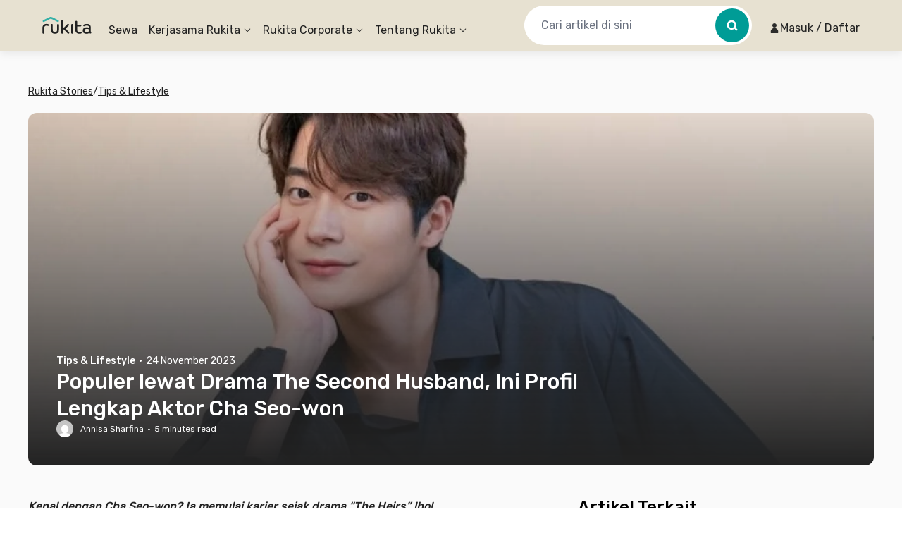

--- FILE ---
content_type: text/html; charset=utf-8
request_url: https://www.rukita.co/stories/cha-seo-won
body_size: 98765
content:
<!DOCTYPE html><html lang="id" class="__variable_28ddde"><head><meta charSet="utf-8"/><meta name="viewport" content="width=device-width, initial-scale=1, viewport-fit=cover, user-scalable=no"/><link rel="preload" href="https://d3tf3an6q9grzx.cloudfront.net/_next/static/media/0a86735c6520d94f-s.p.woff2" as="font" crossorigin="" type="font/woff2"/><link rel="preload" as="image" href="https://www.rukita.co/stories/wp-content/uploads/2023/11/6481de28bbdd7-cha-seo-won.webp"/><link rel="preload" as="image" href="https://i0.wp.com/www.rukita.co/stories/wp-content/uploads/2023/11/cha-seo-won-1_169.webp?resize=650%2C367&amp;ssl=1"/><link rel="preload" as="image" imageSrcSet="https://images.rukita.co/web/static/img/stories/mockup-group-new.webp?tr=w-480 360w, https://images.rukita.co/web/static/img/stories/mockup-group-new.webp?tr=w-480 375w, https://images.rukita.co/web/static/img/stories/mockup-group-new.webp?tr=w-480 384w, https://images.rukita.co/web/static/img/stories/mockup-group-new.webp?tr=w-480 390w, https://images.rukita.co/web/static/img/stories/mockup-group-new.webp?tr=w-480 414w, https://images.rukita.co/web/static/img/stories/mockup-group-new.webp?tr=w-768 768w, https://images.rukita.co/web/static/img/stories/mockup-group-new.webp?tr=w-1200 1024w, https://images.rukita.co/web/static/img/stories/mockup-group-new.webp?tr=w-1200 1280w, https://images.rukita.co/web/static/img/stories/mockup-group-new.webp?tr=w-1200 1440w" imageSizes="(max-width: 767px) 100vw, 350px" fetchPriority="high"/><link rel="preload" as="image" href="https://secure.gravatar.com/avatar/01925539f3a268ac151934c00a2dd3b4ddf2edb5b17e5496e26548db2c81054c?s=24&amp;d=mm&amp;r=g"/><link rel="preload" as="image" href="https://www.rukita.co/stories/wp-content/uploads/2023/11/DSC07365-HDR.jpg-scaled.webp"/><link rel="preload" as="image" href="https://www.rukita.co/stories/wp-content/uploads/2021/06/rekomendasi-film-drama-park-seo-joon.jpg"/><link rel="preload" as="image" href="https://www.rukita.co/stories/wp-content/uploads/2022/06/headline-kim-seon-ho-seperti-apa-pertemuan-pertama-kamu-dengan-oppa.jpg"/><link rel="preload" as="image" href="https://www.rukita.co/stories/wp-content/uploads/2023/10/PROFIL-Kim-Min-Jae-Aktor-Drama-Korea-Segudang-Talenta-Jago-Dance-dan-Rap-Dulu-Trainee-Idol-K-Pop-1.webp"/><link rel="preload" as="image" href="https://www.rukita.co/stories/wp-content/uploads/2023/11/Aktris-Shin-Soo-Yeon-1.webp"/><link rel="stylesheet" href="https://d3tf3an6q9grzx.cloudfront.net/_next/static/css/94a426051059ee38.css" data-precedence="next"/><link rel="stylesheet" href="https://d3tf3an6q9grzx.cloudfront.net/_next/static/css/83d67f276039e65e.css" data-precedence="next"/><link rel="stylesheet" href="https://d3tf3an6q9grzx.cloudfront.net/_next/static/css/86f12094fa866c9d.css" data-precedence="next"/><link rel="preload" as="script" fetchPriority="low" href="https://d3tf3an6q9grzx.cloudfront.net/_next/static/chunks/webpack.960d8d57e6e45476_v2.js"/><script src="https://d3tf3an6q9grzx.cloudfront.net/_next/static/chunks/fd9d1056.ab3e1d28a94303f8_v2.js" async=""></script><script src="https://d3tf3an6q9grzx.cloudfront.net/_next/static/chunks/1378.0ee095eccef5a9f6_v2.js" async=""></script><script src="https://d3tf3an6q9grzx.cloudfront.net/_next/static/chunks/main-app.072abe7ea6a51a1c_v2.js" async=""></script><script src="https://d3tf3an6q9grzx.cloudfront.net/_next/static/chunks/4983.0802efa90439642f_v2.js" async=""></script><script src="https://d3tf3an6q9grzx.cloudfront.net/_next/static/chunks/7138.162a591b96b93f06_v2.js" async=""></script><script src="https://d3tf3an6q9grzx.cloudfront.net/_next/static/chunks/6164.ca5ee584420bf271_v2.js" async=""></script><script src="https://d3tf3an6q9grzx.cloudfront.net/_next/static/chunks/6648.ab9c30d037b60f68_v2.js" async=""></script><script src="https://d3tf3an6q9grzx.cloudfront.net/_next/static/chunks/9226.6fd3d127dbdc36aa_v2.js" async=""></script><script src="https://d3tf3an6q9grzx.cloudfront.net/_next/static/chunks/1518.9ac4839c44459f73_v2.js" async=""></script><script src="https://d3tf3an6q9grzx.cloudfront.net/_next/static/chunks/2916.a327b5f577045614_v2.js" async=""></script><script src="https://d3tf3an6q9grzx.cloudfront.net/_next/static/chunks/3832.866efbd07e398f39_v2.js" async=""></script><script src="https://d3tf3an6q9grzx.cloudfront.net/_next/static/chunks/8830.fbbe8e1a932b30e2_v2.js" async=""></script><script src="https://d3tf3an6q9grzx.cloudfront.net/_next/static/chunks/1034.6f096f3ba9f2d4e8_v2.js" async=""></script><script src="https://d3tf3an6q9grzx.cloudfront.net/_next/static/chunks/9343.f6b54641c4df4c15_v2.js" async=""></script><script src="https://d3tf3an6q9grzx.cloudfront.net/_next/static/chunks/7908.a3d444a116d70dcb_v2.js" async=""></script><script src="https://d3tf3an6q9grzx.cloudfront.net/_next/static/chunks/8474.ff1e6f0073a8aa4e_v2.js" async=""></script><script src="https://d3tf3an6q9grzx.cloudfront.net/_next/static/chunks/7667.e8a87fbaeac31521_v2.js" async=""></script><script src="https://d3tf3an6q9grzx.cloudfront.net/_next/static/chunks/7484.41de94a1aa7783a2_v2.js" async=""></script><script src="https://d3tf3an6q9grzx.cloudfront.net/_next/static/chunks/4981.0ba8e100c5db9d29_v2.js" async=""></script><script src="https://d3tf3an6q9grzx.cloudfront.net/_next/static/chunks/8581.4c6af895db5aaced_v2.js" async=""></script><script src="https://d3tf3an6q9grzx.cloudfront.net/_next/static/chunks/9533.b55e2d3f4ffbc277_v2.js" async=""></script><script src="https://d3tf3an6q9grzx.cloudfront.net/_next/static/chunks/459.21ee0c1a2434c35a_v2.js" async=""></script><script src="https://d3tf3an6q9grzx.cloudfront.net/_next/static/chunks/4478.69c91751f2981c3c_v2.js" async=""></script><script src="https://d3tf3an6q9grzx.cloudfront.net/_next/static/chunks/6498.b46375414a9559ab_v2.js" async=""></script><script src="https://d3tf3an6q9grzx.cloudfront.net/_next/static/chunks/4228.bfc3990aa310dde8_v2.js" async=""></script><script src="https://d3tf3an6q9grzx.cloudfront.net/_next/static/chunks/3104.9d977f2234e22417_v2.js" async=""></script><script src="https://d3tf3an6q9grzx.cloudfront.net/_next/static/chunks/5007.6489db701ae6daf4_v2.js" async=""></script><script src="https://d3tf3an6q9grzx.cloudfront.net/_next/static/chunks/2107.de535b96c9eb7908_v2.js" async=""></script><script src="https://d3tf3an6q9grzx.cloudfront.net/_next/static/chunks/6259.9c00694f26f5eb4d_v2.js" async=""></script><script src="https://d3tf3an6q9grzx.cloudfront.net/_next/static/chunks/1507.bbc173a9dbbf9987_v2.js" async=""></script><script src="https://d3tf3an6q9grzx.cloudfront.net/_next/static/chunks/app/%5Blocale%5D/stories/%5Bslug%5D/not-found.c1fdd1a3857f88a0_v2.js" async=""></script><script src="https://d3tf3an6q9grzx.cloudfront.net/_next/static/chunks/5199.a6bc9cd6fca1ab7d_v2.js" async=""></script><script src="https://d3tf3an6q9grzx.cloudfront.net/_next/static/chunks/2391.d5c8653dcd45ba76_v2.js" async=""></script><script src="https://d3tf3an6q9grzx.cloudfront.net/_next/static/chunks/5764.87728ef2726c981a_v2.js" async=""></script><script src="https://d3tf3an6q9grzx.cloudfront.net/_next/static/chunks/4631.a642cf10e54c17fb_v2.js" async=""></script><script src="https://d3tf3an6q9grzx.cloudfront.net/_next/static/chunks/649.56311ffdbc0eb31a_v2.js" async=""></script><script src="https://d3tf3an6q9grzx.cloudfront.net/_next/static/chunks/3913.7ec1efd2c95d9016_v2.js" async=""></script><script src="https://d3tf3an6q9grzx.cloudfront.net/_next/static/chunks/3501.97c700ab1992bd39_v2.js" async=""></script><script src="https://d3tf3an6q9grzx.cloudfront.net/_next/static/chunks/1177.1b91a637ebb96f79_v2.js" async=""></script><script src="https://d3tf3an6q9grzx.cloudfront.net/_next/static/chunks/app/%5Blocale%5D/stories/%5Bslug%5D/page.61019c4234bc34c8_v2.js" async=""></script><script src="https://d3tf3an6q9grzx.cloudfront.net/_next/static/chunks/a4634e51.3eb566dd76ea04af_v2.js" async=""></script><script src="https://d3tf3an6q9grzx.cloudfront.net/_next/static/chunks/4082.255bada7e4b01776_v2.js" async=""></script><script src="https://d3tf3an6q9grzx.cloudfront.net/_next/static/chunks/2186.3099a51922e770ec_v2.js" async=""></script><script src="https://d3tf3an6q9grzx.cloudfront.net/_next/static/chunks/4170.c76139eef01030e0_v2.js" async=""></script><script src="https://d3tf3an6q9grzx.cloudfront.net/_next/static/chunks/9147.d7e7cbaadca318bd_v2.js" async=""></script><script src="https://d3tf3an6q9grzx.cloudfront.net/_next/static/chunks/app/%5Blocale%5D/not-found.e2954eae8df6597d_v2.js" async=""></script><script src="https://d3tf3an6q9grzx.cloudfront.net/_next/static/chunks/app/%5Blocale%5D/error.747b13aa5cc87951_v2.js" async=""></script><link rel="preload" href="https://unpkg.com/@ungap/global-this@0.4.4/min.js" as="script"/><meta name="theme-color" content="#E7E1D1"/><meta name="color-scheme" content="only light"/><title>Profil Cha Seo-won, Naik Daun Setelah &quot;The Second Husband&quot;</title><meta name="description" content="Cha Seo-won memulai karir dengan debut di &quot;The Heirs.&quot; Namanya naik daun saat membintangi &quot;The Scond Husband.&quot; Intip profil lengkapnya."/><meta name="application-name" content="Rukita"/><meta name="robots" content="index, follow"/><meta name="category" content="Property Technology"/><meta name="classification" content="Long-Term Rental Housing"/><meta name="article:author" content="Annisa Sharfina"/><meta name="article:published_time" content="2023-11-24T04:15:00+00:00"/><meta name="article:modified_time" content="2025-09-18T03:03:27+00:00"/><meta name="twitter:label1" content="Written by"/><meta name="twitter:data1" content="Annisa Sharfina"/><meta name="twitter:label2" content="Est. reading time"/><meta name="twitter:data2" content="4 minutes"/><link rel="canonical" href="http://rukita-stories.local/cha-seo-won"/><meta name="apple-itunes-app" content="app-id=1488704929, app-argument=https://rukita.co/ul"/><meta property="og:determiner" content="auto"/><meta property="og:title" content="Profil Cha Seo-won, Naik Daun Setelah &quot;The Second Husband&quot; | Sewa Rumah, Apartemen, Kost Coliving | Sewa Hunian Jangka Panjang"/><meta property="og:description" content="Cha Seo-won memulai karir dengan debut di &quot;The Heirs.&quot; Namanya naik daun saat membintangi &quot;The Scond Husband.&quot; Intip profil lengkapnya."/><meta property="og:url" content="http://rukita-stories.local/cha-seo-won"/><meta property="og:site_name" content="Rukita Stories"/><meta property="og:locale" content="en_US"/><meta property="og:country_name" content="Indonesia"/><meta property="og:ttl" content="600"/><meta property="og:image" content="https://www.rukita.co/[%7B%22width%22:%201265,%20%22height%22:%20711,%20%22url%22:%20%22http:/rukita-stories.local/wp-content/uploads/2023/11/6481de28bbdd7-cha-seo-won.webp%22,%20%22type%22:%20%22image/webp%22%7D]"/><meta property="og:image:width" content="1200"/><meta property="og:image:height" content="630"/><meta property="og:email" content="info@rukita.co"/><meta property="og:phone_number" content="+62 811-900-87829"/><meta property="og:phone_number" content="+62 811-898-0120"/><meta property="og:locale:alternate" content="id_ID"/><meta property="og:locale:alternate" content="en_ID"/><meta property="og:type" content="article"/><meta property="article:author" content="Annisa Sharfina"/><meta name="twitter:card" content="summary_large_image"/><meta name="twitter:title" content="Profil Cha Seo-won, Naik Daun Setelah &quot;The Second Husband&quot;"/><meta name="twitter:description" content="Cha Seo-won memulai karir dengan debut di &quot;The Heirs.&quot; Namanya naik daun saat membintangi &quot;The Scond Husband.&quot; Intip profil lengkapnya."/><meta name="twitter:image" content="https://www.rukita.co/[%7B%22width%22:%201265,%20%22height%22:%20711,%20%22url%22:%20%22http:/rukita-stories.local/wp-content/uploads/2023/11/6481de28bbdd7-cha-seo-won.webp%22,%20%22type%22:%20%22image/webp%22%7D]"/><link rel="icon" href="/static/favicon.ico" sizes="any"/><link rel="apple-touch-icon" href="https://images.rukita.co/web/static/img/icons/apple-icon-57x57.png" sizes="57x57" fetchPriority="auto"/><link rel="apple-touch-icon" href="https://images.rukita.co/web/static/img/icons/apple-icon-60x60.png" sizes="60x60" fetchPriority="auto"/><link rel="apple-touch-icon" href="https://images.rukita.co/web/static/img/icons/apple-icon-72x72.png" sizes="72x72" fetchPriority="auto"/><link rel="apple-touch-icon" href="https://images.rukita.co/web/static/img/icons/apple-icon-76x76.png" sizes="76x76" fetchPriority="auto"/><link rel="apple-touch-icon" href="https://images.rukita.co/web/static/img/icons/apple-icon-114x114.png" sizes="114x114" fetchPriority="auto"/><link rel="apple-touch-icon" href="https://images.rukita.co/web/static/img/icons/apple-icon-120x120.png" sizes="120x120" fetchPriority="auto"/><link rel="apple-touch-icon" href="https://images.rukita.co/web/static/img/icons/apple-icon-144x144.png" sizes="144x144" fetchPriority="auto"/><link rel="apple-touch-icon" href="https://images.rukita.co/web/static/img/icons/apple-icon-152x152.png" sizes="152x152" fetchPriority="auto"/><link rel="apple-touch-icon" href="https://images.rukita.co/web/static/img/icons/apple-icon-180x180.png" sizes="180x180" fetchPriority="auto"/><link rel="icon" href="https://images.rukita.co/web/static/img/icons/android-icon-192x192.png" sizes="192x192" fetchPriority="auto"/><link rel="icon" href="https://images.rukita.co/web/static/img/icons/favicon-32x32.png" sizes="32x32" fetchPriority="auto"/><link rel="icon" href="https://images.rukita.co/web/static/img/icons/favicon-96x96.png" sizes="96x96" fetchPriority="auto"/><link rel="icon" href="https://images.rukita.co/web/static/img/icons/favicon-16x16.png" sizes="16x16" fetchPriority="auto"/><meta name="next-size-adjust"/><script src="https://d3tf3an6q9grzx.cloudfront.net/_next/static/chunks/polyfills-78c92fac7aa8fdd8.js" noModule=""></script></head><body><main class="bg-neutral-20"><script>(self.__next_s=self.__next_s||[]).push(["https://unpkg.com/@ungap/global-this@0.4.4/min.js",{}])</script><!--$!--><template data-dgst="BAILOUT_TO_CLIENT_SIDE_RENDERING"></template><!--/$--><div class="h-[72px] rkt-hidden-app"><header class="fixed left-0 right-[calc(100%-100vw)] top-0 z-40" style="box-shadow:0 4px 12px 0 rgba(0, 0, 0, 0.08)"><nav class="mx-auto flex max-w-7xl px-3" aria-label="Global"><div class="absolute left-0 right-0 top-0 z-20 h-full w-full" style="background-color:rgba(231, 225, 209, 1)"></div><div class="z-30 flex h-[72px] w-full max-w-7xl items-center justify-between md:py-0"><div data-testid="DesktopHeader" class="hidden w-full items-center md:flex md:pl-2"><a class="border-0 border-transparent !outline-none ring-0 ring-transparent focus-within:outline-none focus-within:ring-0 focus:border-transparent focus:outline-none focus:ring-0 focus-visible:outline-0 focus-visible:ring-0" href="/"><img data-testid="Image" alt="Rukita&#x27;s Logo" loading="lazy" width="70" height="24" decoding="async" data-nimg="1" class="border-0 outline-0 outline-transparent ring-0 ring-transparent focus:outline-0 focus:ring-0 focus-visible:outline-0 focus-visible:ring-0" style="color:transparent" srcSet="https://images.rukita.co/web/static/img/rukita-d.svg?tr=w-240%2Cq-100 1x, https://images.rukita.co/web/static/img/rukita-d.svg?tr=w-480%2Cq-100 2x" src="https://images.rukita.co/web/static/img/rukita-d.svg?tr=w-480%2Cq-100"/></a><div class="ml-6 flex-1" style="color:rgba(34, 34, 34, 1)"><div class="relative hidden h-[72px] shrink-0 items-center space-x-4 md:flex"><a class="flex h-full items-center whitespace-nowrap break-keep pt-[14px] hover:underline " role="link" target="_self" href="/">Sewa</a><a href="#" class="h-full"><span class="flex h-full cursor-pointer flex-row items-center justify-center pt-[14px] hover:underline"><span>Kerjasama Rukita</span><span class="ml-1"><div class="transform transition-transform duration-300"><svg width="12" height="12" viewBox="0 0 12 12" fill="none" xmlns="http://www.w3.org/2000/svg"><g><g><path fill-rule="evenodd" clip-rule="evenodd" d="M1.8278 4.3278C1.64676 4.14676 1.64676 3.85324 1.8278 3.6722C2.00884 3.49116 2.30236 3.49116 2.4834 3.6722L6 7.1888L9.5166 3.6722C9.69764 3.49116 9.99116 3.49116 10.1722 3.6722C10.3532 3.85324 10.3532 4.14676 10.1722 4.3278L6.70711 7.79289C6.31658 8.18342 5.68342 8.18342 5.29289 7.79289L1.8278 4.3278Z" fill="currentColor"></path></g></g></svg></div></span></span></a><div class="hidden"><a role="link" target="_self" href="/partners-with-us"><div><svg width="32" height="32" viewBox="0 0 32 32" fill="none" xmlns="http://www.w3.org/2000/svg" class="h-6 w-6"><path fill-rule="evenodd" clip-rule="evenodd" d="M23.8835 7.08191C24.7693 6.34821 25.3335 5.24 25.3335 4C25.3335 1.79086 23.5426 0 21.3335 0C19.1244 0 17.3335 1.79086 17.3335 4C17.3335 5.23946 17.8972 6.34726 18.7823 7.08096C15.7969 8.08305 13.6001 10.7973 13.3544 14.0562L11.4772 12.6195C10.9989 12.2536 10.3347 12.2536 9.85649 12.6195L1.85649 18.742C1.52684 18.9943 1.3335 19.3857 1.3335 19.8008V30.6661C1.3335 31.4024 1.93045 31.9994 2.66683 31.9994H7.9596C7.97307 31.9998 7.98659 32 8.00016 32H13.3335C13.3471 32 13.3606 31.9998 13.3741 31.9994H17.291C17.3044 31.9998 17.3179 32 17.3315 32H25.3315C26.0679 32 26.6648 31.403 26.6648 30.6667V21.4667H27.9982C28.7346 21.4667 29.3315 20.8697 29.3315 20.1333V14.6667C29.3315 11.1405 27.0521 8.14678 23.8835 7.08191ZM23.7335 4C23.7335 5.32548 22.659 6.4 21.3335 6.4C20.008 6.4 18.9335 5.32548 18.9335 4C18.9335 2.67452 20.008 1.6 21.3335 1.6C22.659 1.6 23.7335 2.67452 23.7335 4ZM2.9335 30.3994H6.66683V22.6667C6.66683 21.9303 7.26378 21.3333 8.00016 21.3333H13.3335C14.0699 21.3333 14.6668 21.9303 14.6668 22.6667V30.3994H18.4002V19.9326L10.6668 14.0142L2.9335 19.9326V30.3994ZM8.26683 22.9333V30.3994H13.0668V22.9333H8.26683ZM14.9315 15.2632V14.6667C14.9315 11.1318 17.7938 8.26667 21.3315 8.26667C24.8692 8.26667 27.7315 11.1318 27.7315 14.6667V19.8667H26.6648C25.7812 19.8667 25.0648 20.583 25.0648 21.4667V30.4H20.0002V19.8008C20.0002 19.3857 19.8068 18.9943 19.4772 18.742L14.9315 15.2632Z" fill="#646464"></path></svg></div><div><div>Lihat Semua Kerjasama Rukita</div><div>Cari tahu info selengkapnya</div></div></a><a role="link" target="_self" href="/coliving-partners"><div><svg width="32" height="32" viewBox="0 0 32 32" fill="none" xmlns="http://www.w3.org/2000/svg" class="h-6 w-6"><path d="M20.998 15.2005C20.5561 15.2005 20.198 15.5587 20.198 16.0005C20.198 16.4424 20.5561 16.8005 20.998 16.8005H22.3313C22.7731 16.8005 23.1313 16.4424 23.1313 16.0005C23.1313 15.5587 22.7731 15.2005 22.3313 15.2005H20.998Z" fill="#646464"></path><path fill-rule="evenodd" clip-rule="evenodd" d="M28.1334 12.3333V15.0689C28.4474 15.1141 28.7498 15.2578 28.9887 15.5055L30.6705 17.1873C31.2846 17.7797 31.26 18.7621 30.6765 19.3455L30.675 19.347L29.343 20.6718C29.3307 20.6841 29.318 20.6959 29.3051 20.7072L28.1334 21.8799V22.6667C28.1334 23.8449 27.1783 24.8 26.0001 24.8H25.2159L21.3373 28.6821C21.1873 28.8323 20.9837 28.9167 20.7714 28.9167H18.0567C17.6149 28.9167 17.2567 28.5585 17.2567 28.1167V25.402C17.2567 25.19 17.3409 24.9866 17.4908 24.8366L17.5273 24.8H12.0071L12.0001 24.8H6.66674L6.65968 24.8H3.33341C2.1552 24.8 1.20007 23.8449 1.20007 22.6667V11.6102C1.20007 10.9902 1.46979 10.4009 1.93902 9.99569L7.93902 4.81387C8.73994 4.12216 9.92688 4.12216 10.7278 4.81387L16.9644 10.2H26.0001C27.1783 10.2 28.1334 11.1551 28.1334 12.3333ZM5.86674 23.2H3.33341C3.03885 23.2 2.80007 22.9612 2.80007 22.6667V11.6102C2.80007 11.4552 2.8675 11.3079 2.98481 11.2066L8.98481 6.02478C9.18504 5.85186 9.48177 5.85186 9.682 6.02478L15.8667 11.3661V23.2H12.8001V16.6667C12.8001 15.4885 11.8449 14.5334 10.6667 14.5334H8.00007C6.82187 14.5334 5.86674 15.4885 5.86674 16.6667V23.2ZM11.2001 23.2H7.46674V16.6667C7.46674 16.3722 7.70552 16.1334 8.00007 16.1334H10.6667C10.9613 16.1334 11.2001 16.3722 11.2001 16.6667V23.2ZM17.4667 23.2V11.8H26.0001C26.2946 11.8 26.5334 12.0388 26.5334 12.3333V15.7949L25.5386 16.7844C25.5244 16.7967 25.5106 16.8096 25.4972 16.823L19.1259 23.2H17.4667ZM26.0632 18.5202L18.8567 25.7332V27.3167H20.4398L27.6465 20.1035L26.0632 18.5202ZM28.7806 18.9745L27.1973 17.3912L27.9064 16.686L29.4897 18.2693L28.7806 18.9745Z" fill="#646464"></path></svg></div><div><div>Coliving</div><div>Daftarkan properti untuk jadi bagian dari Rukita</div></div></a><a role="link" target="_self" href="/apartment-partners"><div><svg width="32" height="32" viewBox="0 0 32 32" fill="none" xmlns="http://www.w3.org/2000/svg" class="h-6 w-6"><path d="M5.19788 8.00052C5.19788 7.55869 5.55605 7.20052 5.99788 7.20052H7.33121C7.77304 7.20052 8.13121 7.55869 8.13121 8.00052C8.13121 8.44235 7.77304 8.80052 7.33121 8.80052H5.99788C5.55605 8.80052 5.19788 8.44235 5.19788 8.00052Z" fill="#646464"></path><path d="M5.99788 11.8672C5.55605 11.8672 5.19788 12.2254 5.19788 12.6672C5.19788 13.109 5.55605 13.4672 5.99788 13.4672H7.33121C7.77304 13.4672 8.13121 13.109 8.13121 12.6672C8.13121 12.2254 7.77304 11.8672 7.33121 11.8672H5.99788Z" fill="#646464"></path><path d="M11.3312 11.8672C10.8894 11.8672 10.5312 12.2254 10.5312 12.6672C10.5312 13.109 10.8894 13.4672 11.3312 13.4672H12.6645C13.1064 13.4672 13.4645 13.109 13.4645 12.6672C13.4645 12.2254 13.1064 11.8672 12.6645 11.8672H11.3312Z" fill="#646464"></path><path d="M10.5312 8.00052C10.5312 7.55869 10.8894 7.20052 11.3312 7.20052H12.6645C13.1064 7.20052 13.4645 7.55869 13.4645 8.00052C13.4645 8.44235 13.1064 8.80052 12.6645 8.80052H11.3312C10.8894 8.80052 10.5312 8.44235 10.5312 8.00052Z" fill="#646464"></path><path fill-rule="evenodd" clip-rule="evenodd" d="M1.19788 4.00052C1.19788 2.82231 2.153 1.86719 3.33121 1.86719H15.3312C16.5094 1.86719 17.4645 2.82231 17.4645 4.00052V11.8672H25.3312C26.5094 11.8672 27.4645 12.8223 27.4645 14.0005V15.2637C28.0451 14.9245 28.8189 14.9893 29.3169 15.5056L30.9987 17.1874C31.6128 17.7797 31.5882 18.7621 31.0048 19.3456L31.0032 19.3471L29.6712 20.6718C29.6589 20.6841 29.6462 20.6959 29.6333 20.7072L27.4645 22.8779V24.0005C27.4645 25.1787 26.5094 26.1339 25.3312 26.1339H24.2116L21.6655 28.6822C21.5155 28.8324 21.3119 28.9168 21.0996 28.9168H18.3849C17.9431 28.9168 17.5849 28.5586 17.5849 28.1168V26.1339H3.33121C2.153 26.1339 1.19788 25.1787 1.19788 24.0005V4.00052ZM18.1215 24.5339L25.8254 16.823C25.8381 16.8103 25.8511 16.7981 25.8645 16.7864V14.0005C25.8645 13.706 25.6258 13.4672 25.3312 13.4672H17.4645V24.5339H18.1215ZM15.8645 24.5339H13.3973C13.4412 24.3634 13.4645 24.1847 13.4645 24.0005V18.6672C13.4645 17.489 12.5094 16.5339 11.3312 16.5339H7.33121C6.153 16.5339 5.19788 17.489 5.19788 18.6672V24.0005C5.19788 24.1847 5.22121 24.3634 5.26509 24.5339H3.33121C3.03666 24.5339 2.79788 24.2951 2.79788 24.0005V4.00052C2.79788 3.70597 3.03666 3.46719 3.33121 3.46719H15.3312C15.6258 3.46719 15.8645 3.70597 15.8645 4.00052V24.5339ZM11.3312 24.5339H7.33121C7.03666 24.5339 6.79788 24.2951 6.79788 24.0005V18.6672C6.79788 18.3726 7.03666 18.1339 7.33121 18.1339H11.3312C11.6258 18.1339 11.8645 18.3726 11.8645 18.6672V24.0005C11.8645 24.2951 11.6258 24.5339 11.3312 24.5339ZM19.1849 25.7333L26.3914 18.5203L27.9747 20.1036L20.768 27.3168H19.1849V25.7333ZM27.5255 17.3913L29.1088 18.9746L29.8179 18.2694L28.2346 16.6861L27.5255 17.3913Z" fill="#646464"></path></svg></div><div><div>Apartemen</div><div>Daftarkan apartemen untuk jadi bagian dari Rukita</div></div></a><a role="link" target="_self" href="/build-to-rent"><div><svg width="24" height="24" viewBox="0 0 24 24" fill="none" xmlns="http://www.w3.org/2000/svg" class="h-6 w-6"><path fill-rule="evenodd" clip-rule="evenodd" d="M7.77488 19.5978H5.49844C4.61478 19.5978 3.89844 18.8815 3.89844 17.9978V8.32464C3.89844 7.79707 4.1585 7.30342 4.59359 7.00507L10.5936 2.89079C11.1389 2.51687 11.858 2.51687 12.4033 2.89079L18.4033 7.00507C18.8384 7.30342 19.0984 7.79708 19.0984 8.32464V11.124L19.6543 11.6839C19.9519 11.9837 20.1188 12.3889 20.1188 12.8112L20.1188 13.0333C20.1188 13.3227 20.1878 13.6002 20.3183 13.8477C20.7461 13.5583 21.3326 13.6031 21.7114 13.9819L22.1775 14.448C22.6071 14.8776 22.6071 15.574 22.1775 16.0036L20.1472 18.0339C19.8547 18.3264 19.4386 18.4197 19.0672 18.314C18.9204 19.0462 18.2739 19.5978 17.4984 19.5978H13.8602L10.9294 22.5286C10.9178 22.5402 10.9059 22.5512 10.8937 22.5616C10.0451 23.3744 8.7022 23.3632 7.86714 22.5282C7.85868 22.5197 7.85052 22.511 7.84266 22.5022C7.65385 22.307 7.5034 22.0779 7.3993 21.8268C7.29042 21.5641 7.23437 21.2826 7.23438 20.9983C7.23438 20.714 7.29042 20.4325 7.3993 20.1698C7.42507 20.1077 7.46009 20.0521 7.50209 20.0042L7.74546 19.6403C7.75504 19.626 7.76485 19.6118 7.77488 19.5978ZM11.2722 3.88046C11.4085 3.78698 11.5883 3.78698 11.7246 3.88046L17.7246 7.99475C17.8334 8.06933 17.8984 8.19275 17.8984 8.32464V9.91568C17.4704 9.49542 16.9658 9.16085 16.4117 8.93021C15.8402 8.69231 15.2269 8.56967 14.6078 8.56934H13.2528C12.3834 8.56934 11.9742 9.64341 12.6232 10.2219L12.6244 10.2229C13.0428 10.5939 13.3778 11.0494 13.6074 11.5593C13.8369 12.0691 13.9558 12.622 13.9562 13.1811V13.3863L8.94467 18.3978H5.49844C5.27752 18.3978 5.09844 18.2187 5.09844 17.9978V8.32464C5.09844 8.19275 5.16345 8.06933 5.27223 7.99475L11.2722 3.88046ZM13.3631 18.3978H13.1827L13.3431 18.4179L10.1097 21.6512C10.0993 21.6603 10.0892 21.6698 10.0793 21.6796C9.70739 22.0515 9.11202 22.0573 8.73324 21.6968C8.72793 21.6911 8.7225 21.6854 8.71693 21.6799C8.62736 21.5904 8.5563 21.4841 8.50781 21.3672C8.45933 21.2502 8.43437 21.1249 8.43437 20.9983C8.43438 20.8954 8.45085 20.7934 8.48304 20.696L8.74291 20.3075C8.75745 20.2857 8.77407 20.2655 8.79255 20.247L14.229 14.8105C14.2861 14.8953 14.3515 14.9749 14.4248 15.0482L15.3138 15.9372C15.4003 16.0237 15.4957 16.0993 15.5979 16.1631L13.3631 18.3978ZM15.0602 18.3978H17.4984C17.7194 18.3978 17.8984 18.2187 17.8984 17.9978V17.2383C17.8043 17.0271 17.78 16.7922 17.8256 16.5688L17.7446 16.5003C17.6724 16.4393 17.5809 16.4058 17.4864 16.4058H16.8544C16.7766 16.6108 16.6551 16.8029 16.4901 16.9679L15.0602 18.3978ZM19.0984 16.8438V16.7363L20.9336 14.9012L21.2582 15.2258L19.3694 17.1147L19.0984 16.8438ZM18.9188 13.0333C18.9188 13.6366 19.0995 14.2149 19.4353 14.7024L18.538 15.5997L18.5191 15.5838C18.2304 15.3397 17.8645 15.2058 17.4864 15.2058L16.4452 15.2058C16.3391 15.2058 16.2374 15.1637 16.1624 15.0887L15.2734 14.1997C15.1984 14.1247 15.1562 14.0229 15.1562 13.9168V13.1803C15.1557 12.4516 15.0008 11.7312 14.7016 11.0666C14.4886 10.5935 14.2059 10.1564 13.864 9.76934H14.6078C15.0687 9.76963 15.525 9.86095 15.9506 10.0381C16.3761 10.2152 16.7626 10.4748 17.0876 10.8017L18.8027 12.5294C18.8771 12.6043 18.9188 12.7056 18.9188 12.8112V13.0333Z" fill="#646464"></path></svg></div><div><div>Build to Rent</div><div>Ubah aset pasif Anda menjadi bisnis properti</div></div></a><a role="link" target="_self" href="/partner-agent"><div><svg width="32" height="32" viewBox="0 0 32 32" fill="none" class="h-6 w-6"><path d="M25.0667 13.3333V12.0484C25.0667 11.7018 24.8983 11.3769 24.6151 11.177L15.9485 5.05933C15.5797 4.79902 15.087 4.79902 14.7182 5.05933L6.05154 11.177C5.76839 11.3769 5.6 11.7018 5.6 12.0484V25.3333C5.6 25.9224 6.07756 26.4 6.66667 26.4H14.6667V26.6667C14.6667 27.1524 14.7965 27.6078 15.0234 28H6.66667C5.19391 28 4 26.8061 4 25.3333V12.0484C4 11.182 4.42097 10.3695 5.12884 9.86983L13.7955 3.75219C14.7175 3.1014 15.9492 3.1014 16.8712 3.75218L25.5378 9.86983C26.2457 10.3695 26.6667 11.182 26.6667 12.0484V13.6901C26.2744 13.4632 25.819 13.3333 25.3333 13.3333H25.0667Z" fill="#646464"></path><path d="M19.5552 13.3333H17.3333C15.8606 13.3333 14.6667 14.5272 14.6667 16V26.6667C14.6667 28.1394 15.8606 29.3333 17.3333 29.3333H25.3333C26.8061 29.3333 28 28.1394 28 26.6667V16C28 14.5272 26.8061 13.3333 25.3333 13.3333L23.1108 13.3333L22.8441 14.9333H25.3333C25.9224 14.9333 26.4 15.4109 26.4 16V26.6667C26.4 27.2558 25.9224 27.7333 25.3333 27.7333H17.3333C16.7442 27.7333 16.2667 27.2558 16.2667 26.6667V16C16.2667 15.4109 16.7442 14.9333 17.3333 14.9333H19.8219L19.5552 13.3333Z" fill="#646464"></path><path fill-rule="evenodd" clip-rule="evenodd" d="M18.6736 12.9078C18.5246 12.0138 19.214 11.2 20.1203 11.2H22.5464C23.4527 11.2 24.1421 12.0138 23.9931 12.9078L23.5486 15.5745C23.4308 16.2817 22.8189 16.8 22.1019 16.8H20.5648C19.8478 16.8 19.2359 16.2817 19.118 15.5745L18.6736 12.9078ZM20.2777 12.8L20.6777 15.2H21.989L22.389 12.8H20.2777Z" fill="#646464"></path><path fill-rule="evenodd" clip-rule="evenodd" d="M21.3333 19.7333C21.5542 19.7333 21.7333 19.5542 21.7333 19.3333C21.7333 19.1124 21.5542 18.9333 21.3333 18.9333C21.1124 18.9333 20.9333 19.1124 20.9333 19.3333C20.9333 19.5542 21.1124 19.7333 21.3333 19.7333ZM21.3333 21.3333C22.4379 21.3333 23.3333 20.4379 23.3333 19.3333C23.3333 18.2288 22.4379 17.3333 21.3333 17.3333C20.2288 17.3333 19.3333 18.2288 19.3333 19.3333C19.3333 20.4379 20.2288 21.3333 21.3333 21.3333Z" fill="#646464"></path><path fill-rule="evenodd" clip-rule="evenodd" d="M23.0667 24.6667C23.0667 23.7094 22.2906 22.9333 21.3333 22.9333C20.376 22.9333 19.6 23.7094 19.6 24.6667V25.0667H23.0667V24.6667ZM21.3333 21.3333C23.1743 21.3333 24.6667 22.8257 24.6667 24.6667V26C24.6667 26.3682 24.3682 26.6667 24 26.6667H18.6667C18.2985 26.6667 18 26.3682 18 26V24.6667C18 22.8257 19.4924 21.3333 21.3333 21.3333Z" fill="#646464"></path><path fill-rule="evenodd" clip-rule="evenodd" d="M9.26667 16.2667V19.7333H11.4V16.2667H9.26667ZM9 14.6667C8.26362 14.6667 7.66667 15.2636 7.66667 16V20C7.66667 20.7364 8.26362 21.3333 9 21.3333H11.6667C12.403 21.3333 13 20.7364 13 20V16C13 15.2636 12.403 14.6667 11.6667 14.6667H9Z" fill="#646464"></path><path d="M25.0667 13.3333V12.0484C25.0667 11.7018 24.8983 11.3769 24.6151 11.177L15.9485 5.05933C15.5797 4.79902 15.087 4.79902 14.7182 5.05933L6.05154 11.177C5.76839 11.3769 5.6 11.7018 5.6 12.0484V25.3333C5.6 25.9224 6.07756 26.4 6.66667 26.4H14.6667V26.6667C14.6667 27.1524 14.7965 27.6078 15.0234 28H6.66667C5.19391 28 4 26.8061 4 25.3333V12.0484C4 11.182 4.42097 10.3695 5.12884 9.86983L13.7955 3.75219C14.7175 3.1014 15.9492 3.1014 16.8712 3.75218L25.5378 9.86983C26.2457 10.3695 26.6667 11.182 26.6667 12.0484V13.6901C26.2744 13.4632 25.819 13.3333 25.3333 13.3333H25.0667Z" fill="#646464"></path><path d="M19.5552 13.3333H17.3333C15.8606 13.3333 14.6667 14.5272 14.6667 16V26.6667C14.6667 28.1394 15.8606 29.3333 17.3333 29.3333H25.3333C26.8061 29.3333 28 28.1394 28 26.6667V16C28 14.5272 26.8061 13.3333 25.3333 13.3333L23.1108 13.3333L22.8441 14.9333H25.3333C25.9224 14.9333 26.4 15.4109 26.4 16V26.6667C26.4 27.2558 25.9224 27.7333 25.3333 27.7333H17.3333C16.7442 27.7333 16.2667 27.2558 16.2667 26.6667V16C16.2667 15.4109 16.7442 14.9333 17.3333 14.9333H19.8219L19.5552 13.3333Z" fill="#646464"></path><path fill-rule="evenodd" clip-rule="evenodd" d="M18.6736 12.9078C18.5246 12.0138 19.214 11.2 20.1203 11.2H22.5464C23.4527 11.2 24.1421 12.0138 23.9931 12.9078L23.5486 15.5745C23.4308 16.2817 22.8189 16.8 22.1019 16.8H20.5648C19.8478 16.8 19.2359 16.2817 19.118 15.5745L18.6736 12.9078ZM20.2777 12.8L20.6777 15.2H21.989L22.389 12.8H20.2777Z" fill="#646464"></path><path fill-rule="evenodd" clip-rule="evenodd" d="M21.3333 19.7333C21.5542 19.7333 21.7333 19.5542 21.7333 19.3333C21.7333 19.1124 21.5542 18.9333 21.3333 18.9333C21.1124 18.9333 20.9333 19.1124 20.9333 19.3333C20.9333 19.5542 21.1124 19.7333 21.3333 19.7333ZM21.3333 21.3333C22.4379 21.3333 23.3333 20.4379 23.3333 19.3333C23.3333 18.2288 22.4379 17.3333 21.3333 17.3333C20.2288 17.3333 19.3333 18.2288 19.3333 19.3333C19.3333 20.4379 20.2288 21.3333 21.3333 21.3333Z" fill="#646464"></path><path fill-rule="evenodd" clip-rule="evenodd" d="M23.0667 24.6667C23.0667 23.7094 22.2906 22.9333 21.3333 22.9333C20.376 22.9333 19.6 23.7094 19.6 24.6667V25.0667H23.0667V24.6667ZM21.3333 21.3333C23.1743 21.3333 24.6667 22.8257 24.6667 24.6667V26C24.6667 26.3682 24.3682 26.6667 24 26.6667H18.6667C18.2985 26.6667 18 26.3682 18 26V24.6667C18 22.8257 19.4924 21.3333 21.3333 21.3333Z" fill="#646464"></path><path fill-rule="evenodd" clip-rule="evenodd" d="M9.26667 16.2667V19.7333H11.4V16.2667H9.26667ZM9 14.6667C8.26362 14.6667 7.66667 15.2636 7.66667 16V20C7.66667 20.7364 8.26362 21.3333 9 21.3333H11.6667C12.403 21.3333 13 20.7364 13 20V16C13 15.2636 12.403 14.6667 11.6667 14.6667H9Z" fill="#646464"></path></svg></div><div><div>Partner Agent</div><div>Gabung Sekarang, Cuan Mengalir!</div></div></a><a role="link" target="_self" href="/ocbc"><div><svg xmlns="http://www.w3.org/2000/svg" width="64" height="64" viewBox="0 0 64 64" fill="none" class="h-6 w-6"><path fill="url(#:R1racmfnjsvalb8fja:_a)" fill-rule="evenodd" d="M14.008 39.637c-2.244.98-5.062 1.37-5.984 4.696-1.104 3.979-.83 2.612-1.104 3.979-2.535 12.626 9.077 14.887 14.478 13.407-5.013-1.033-7.97-9.765-2.38-23.944l-5.01 1.862Z" clip-rule="evenodd"></path><path fill="url(#:R1racmfnjsvalb8fja:_b)" fill-rule="evenodd" d="M6.919 48.312c1.643-4.182 4.348-6.465 8.295-8.44 4.04-2.048 9.058-1.825 12.202-3.623 6.182-3.573 8.23-7.024 11.292-13.168-11.092 5.866-24.35 2.94-29.08 15.077-1.939 4.977-1.76 6.06-2.354 8.384l-.355 1.77Z" clip-rule="evenodd"></path><path fill="url(#:R1racmfnjsvalb8fja:_c)" fill-rule="evenodd" d="M11.556 30.43c6.085-6.989 17.772-7.686 26.183-10.936C47.9 15.568 51.195 12.474 57.887.706c-8.374 3.523-18.705 5.698-28.23 11.218-7.17 4.154-14.93 10.976-18.1 18.507Z" clip-rule="evenodd"></path><defs><linearGradient id=":R1racmfnjsvalb8fja:_a" x1="20.006" x2="9.757" y1="61.41" y2="39.557" gradientUnits="userSpaceOnUse"><stop offset="0" stop-color="#2ED9C3"></stop><stop offset="0.281" stop-color="#20A798"></stop><stop offset="0.774" stop-color="#095450"></stop><stop offset="1" stop-color="#033"></stop></linearGradient><linearGradient id=":R1racmfnjsvalb8fja:_b" x1="5.012" x2="40.615" y1="39.588" y2="31.811" gradientUnits="userSpaceOnUse"><stop stop-color="#2ED9C3"></stop><stop offset="0.15" stop-color="#1BB09D"></stop><stop offset="0.298" stop-color="#0C907E"></stop><stop offset="0.421" stop-color="#037C6C"></stop><stop offset="0.505" stop-color="#007565"></stop><stop offset="0.57" stop-color="#067969"></stop><stop offset="0.66" stop-color="#198374"></stop><stop offset="0.766" stop-color="#369486"></stop><stop offset="0.883" stop-color="#60ABA0"></stop><stop offset="1" stop-color="#91C7BE"></stop></linearGradient><linearGradient id=":R1racmfnjsvalb8fja:_c" x1="12.718" x2="56.724" y1="14.011" y2="17.125" gradientUnits="userSpaceOnUse"><stop stop-color="#007565"></stop><stop offset="0.876" stop-color="#2ED9C3"></stop></linearGradient></defs></svg></div><div><div>RuFinance</div><div>Solusi pembiayaan untuk bisnis properti Anda</div></div></a></div><a href="#" class="h-full"><span class="flex h-full cursor-pointer flex-row items-center justify-center pt-[14px] hover:underline"><span>Rukita Corporate</span><span class="ml-1"><div class="transform transition-transform duration-300"><svg width="12" height="12" viewBox="0 0 12 12" fill="none" xmlns="http://www.w3.org/2000/svg"><g><g><path fill-rule="evenodd" clip-rule="evenodd" d="M1.8278 4.3278C1.64676 4.14676 1.64676 3.85324 1.8278 3.6722C2.00884 3.49116 2.30236 3.49116 2.4834 3.6722L6 7.1888L9.5166 3.6722C9.69764 3.49116 9.99116 3.49116 10.1722 3.6722C10.3532 3.85324 10.3532 4.14676 10.1722 4.3278L6.70711 7.79289C6.31658 8.18342 5.68342 8.18342 5.29289 7.79289L1.8278 4.3278Z" fill="currentColor"></path></g></g></svg></div></span></span></a><div class="hidden"><a role="link" target="_self" href="/corporate-housing"><div><svg width="24" height="24" viewBox="0 0 24 24" fill="none" xmlns="http://www.w3.org/2000/svg" class="h-6 w-6"><path fill-rule="evenodd" clip-rule="evenodd" d="M20.6009 19.9999C20.6009 20.8836 19.8845 21.5999 19.0009 21.5999H10.0009C9.11722 21.5999 8.40088 20.8836 8.40088 19.9999V19.5993H5.50088C4.61722 19.5993 3.90088 18.883 3.90088 17.9993V8.3261C3.90088 7.79854 4.16094 7.30489 4.59603 7.00654L10.596 2.89225C11.1413 2.51834 11.8604 2.51834 12.4057 2.89225L18.4057 7.00654C18.8408 7.30489 19.1009 7.79854 19.1009 8.3261V12.403C19.938 12.4546 20.6009 13.1498 20.6009 13.9999V19.9999ZM11.2747 3.88192C11.411 3.78845 11.5908 3.78845 11.7271 3.88192L17.7271 7.99621C17.8359 8.0708 17.9009 8.19421 17.9009 8.3261V12.3999H17.6009V11.9999C17.6009 11.1162 16.8845 10.3999 16.0009 10.3999H13.0009C12.1172 10.3999 11.4009 11.1162 11.4009 11.9999V12.3999H10.0009C9.11722 12.3999 8.40088 13.1162 8.40088 13.9999V18.3993H5.50088C5.27996 18.3993 5.10088 18.2202 5.10088 17.9993V8.3261C5.10088 8.19421 5.16589 8.0708 5.27467 7.99621L11.2747 3.88192ZM12.6009 12.3999H16.4009V11.9999C16.4009 11.779 16.2218 11.5999 16.0009 11.5999H13.0009C12.78 11.5999 12.6009 11.779 12.6009 11.9999V12.3999ZM10.0009 13.5999C9.77996 13.5999 9.60088 13.779 9.60088 13.9999V14.9999C9.60088 15.2208 9.77996 15.3999 10.0009 15.3999H19.0009C19.2218 15.3999 19.4009 15.2208 19.4009 14.9999V13.9999C19.4009 13.779 19.2218 13.5999 19.0009 13.5999H10.0009ZM9.60088 16.5495V19.9999C9.60088 20.2208 9.77996 20.3999 10.0009 20.3999H19.0009C19.2218 20.3999 19.4009 20.2208 19.4009 19.9999V16.5495C19.273 16.5824 19.139 16.5999 19.0009 16.5999H17.6009V16.9999C17.6009 17.3313 17.3322 17.5999 17.0009 17.5999C16.6695 17.5999 16.4009 17.3313 16.4009 16.9999V16.5999H12.6009V16.9999C12.6009 17.3313 12.3322 17.5999 12.0009 17.5999C11.6695 17.5999 11.4009 17.3313 11.4009 16.9999V16.5999H10.0009C9.86276 16.5999 9.72873 16.5824 9.60088 16.5495Z" fill="#646464"></path></svg></div><div><div>Corporate Housing</div><div>Solusi Hunian untuk Perusahaan Anda</div></div></a><a role="link" target="_self" href="/rucollab"><div><svg width="24" height="24" viewBox="0 0 24 24" fill="none" xmlns="http://www.w3.org/2000/svg" class="h-6 w-6"><path fill-rule="evenodd" clip-rule="evenodd" d="M2.89844 5.00039C2.89844 4.11673 3.61478 3.40039 4.49844 3.40039H13.4984C14.3821 3.40039 15.0984 4.11674 15.0984 5.00039V6.71696L17.7119 4.12592C17.8363 4.00258 17.9908 3.91407 18.1602 3.86924C18.3296 3.82439 18.5078 3.82485 18.677 3.87056C18.8461 3.91628 19.0003 4.00565 19.1241 4.12972C19.2478 4.25374 19.3368 4.40807 19.3821 4.57727L21.7863 13.5501C21.8314 13.7193 21.8315 13.8981 21.7862 14.0672C21.7409 14.2364 21.6519 14.3906 21.5283 14.5146C21.4046 14.6386 21.2506 14.7279 21.0816 14.7737C21.0562 14.7805 21.0307 14.7864 21.005 14.7912C20.8588 14.8189 20.708 14.8137 20.5636 14.7756L16.1885 13.6234L15.0788 13.9207L16.0633 16.2256C16.2573 16.6928 16.2591 17.2177 16.0683 17.6862C15.8849 18.1363 15.538 18.4995 15.0984 18.7035V20.0004C15.0984 20.884 14.3821 21.6004 13.4984 21.6004H4.49844C3.61478 21.6004 2.89844 20.884 2.89844 20.0004V5.00039ZM13.8984 18.8416C13.7918 18.8194 13.6865 18.788 13.5839 18.7474C13.1135 18.5613 12.7355 18.1971 12.5321 17.734L12.5297 17.7284L11.3152 14.885C10.6385 14.9528 9.95257 14.8081 9.356 14.4636C8.6057 14.0304 8.05821 13.3169 7.83397 12.4801C7.60974 11.6432 7.72713 10.7516 8.16032 10.0013C8.59316 9.25157 9.30587 8.70435 10.1419 8.47979L13.8984 7.47299V5.00039C13.8984 4.77948 13.7194 4.60039 13.4984 4.60039H4.49844C4.27752 4.60039 4.09844 4.77948 4.09844 5.00039V20.0004C4.09844 20.2213 4.27752 20.4004 4.49844 20.4004H13.4984C13.7194 20.4004 13.8984 20.2213 13.8984 20.0004V18.8416ZM10.4544 9.63836L14.3825 8.58583L15.4523 12.5783L11.5242 13.6309C10.9948 13.7727 10.4307 13.6985 9.956 13.4244C9.48132 13.1503 9.13495 12.6989 8.99308 12.1695C8.85122 11.6401 8.92549 11.076 9.19955 10.6013C9.4736 10.1266 9.925 9.78022 10.4544 9.63836ZM20.5379 13.5273L16.6766 12.511L15.4765 8.03197L18.3121 5.22065L20.5379 13.5273ZM13.6319 17.2538L12.503 14.6109L13.9079 14.2345L14.956 16.6882C15.0278 16.8628 15.0281 17.0587 14.9569 17.2335C14.8853 17.4092 14.7474 17.5496 14.5729 17.6241C14.3985 17.6986 14.2016 17.7013 14.0253 17.6315C13.8497 17.562 13.7084 17.4264 13.6319 17.2538Z" fill="#646464"></path><path fill-rule="evenodd" clip-rule="evenodd" d="M6.9 19C6.9 18.6686 7.16863 18.4 7.5 18.4H11C11.3314 18.4 11.6 18.6686 11.6 19C11.6 19.3314 11.3314 19.6 11 19.6H7.5C7.16863 19.6 6.9 19.3314 6.9 19Z" fill="#646464"></path></svg></div><div><div>RuCollab</div><div>Beriklan di Rukita &amp; Tingkatkan Eksposure</div></div></a></div><a href="#" class="h-full"><span class="flex h-full cursor-pointer flex-row items-center justify-center pt-[14px] hover:underline"><span>Tentang Rukita</span><span class="ml-1"><div class="transform transition-transform duration-300"><svg width="12" height="12" viewBox="0 0 12 12" fill="none" xmlns="http://www.w3.org/2000/svg"><g><g><path fill-rule="evenodd" clip-rule="evenodd" d="M1.8278 4.3278C1.64676 4.14676 1.64676 3.85324 1.8278 3.6722C2.00884 3.49116 2.30236 3.49116 2.4834 3.6722L6 7.1888L9.5166 3.6722C9.69764 3.49116 9.99116 3.49116 10.1722 3.6722C10.3532 3.85324 10.3532 4.14676 10.1722 4.3278L6.70711 7.79289C6.31658 8.18342 5.68342 8.18342 5.29289 7.79289L1.8278 4.3278Z" fill="currentColor"></path></g></g></svg></div></span></span></a><div class="hidden"><a role="link" target="_self" href="/about-us"><div><svg xmlns="http://www.w3.org/2000/svg" width="24" height="24" viewBox="0 0 24 24" fill="none" class="h-6 w-6"><path fill-rule="evenodd" clip-rule="evenodd" d="M6.19961 2.8999C5.24483 2.8999 4.32916 3.27919 3.65402 3.95432C2.97889 4.62945 2.59961 5.54512 2.59961 6.4999C2.59961 7.45468 2.97889 8.37036 3.65402 9.04549C3.76338 9.15484 3.87904 9.25643 4.00016 9.34991C3.34898 9.62801 2.75021 10.0297 2.23981 10.5401C1.18961 11.5903 0.599609 13.0147 0.599609 14.4999C0.599609 14.8313 0.868239 15.0999 1.19961 15.0999C1.53098 15.0999 1.79961 14.8313 1.79961 14.4999C1.79961 13.333 2.26318 12.2138 3.08834 11.3886C3.9135 10.5635 5.03266 10.0999 6.19961 10.0999C7.36656 10.0999 8.48572 10.5635 9.31088 11.3886C9.34692 11.4247 9.38641 11.4552 9.42828 11.4801C8.76914 12.1527 8.39941 13.0572 8.39941 13.9999C8.39941 14.9547 8.7787 15.8704 9.45383 16.5455C9.56318 16.6548 9.67885 16.7564 9.79997 16.8499C9.14878 17.128 8.55001 17.5297 8.03962 18.0401C6.98941 19.0903 6.39941 20.5147 6.39941 21.9999C6.39941 22.3313 6.66804 22.5999 6.99941 22.5999C7.33078 22.5999 7.59941 22.3313 7.59941 21.9999C7.59941 20.833 8.06298 19.7138 8.88814 18.8886C9.7133 18.0635 10.8325 17.5999 11.9994 17.5999C13.1664 17.5999 14.2855 18.0635 15.1107 18.8886C15.9358 19.7138 16.3994 20.833 16.3994 21.9999C16.3994 22.3313 16.668 22.5999 16.9994 22.5999C17.3308 22.5999 17.5994 22.3313 17.5994 21.9999C17.5994 20.5147 17.0094 19.0903 15.9592 18.0401C15.4488 17.5297 14.85 17.128 14.1989 16.8499C14.32 16.7564 14.4356 16.6548 14.545 16.5455C15.2201 15.8704 15.5994 14.9547 15.5994 13.9999C15.5994 13.0573 15.2297 12.1528 14.5707 11.4803C14.6126 11.4553 14.6522 11.4247 14.6883 11.3886C15.5135 10.5635 16.6326 10.0999 17.7996 10.0999C18.9665 10.0999 20.0857 10.5635 20.9109 11.3886C21.736 12.2138 22.1996 13.333 22.1996 14.4999C22.1996 14.8313 22.4682 15.0999 22.7996 15.0999C23.131 15.0999 23.3996 14.8313 23.3996 14.4999C23.3996 13.0147 22.8096 11.5903 21.7594 10.5401C21.249 10.0297 20.6502 9.62801 19.999 9.34991C20.1202 9.25643 20.2358 9.15484 20.3452 9.04549C21.0203 8.37036 21.3996 7.45468 21.3996 6.4999C21.3996 5.54512 21.0203 4.62945 20.3452 3.95432C19.67 3.27919 18.7544 2.8999 17.7996 2.8999C16.8448 2.8999 15.9291 3.27919 15.254 3.95432C14.5789 4.62945 14.1996 5.54512 14.1996 6.4999C14.1996 7.45468 14.5789 8.37036 15.254 9.04549C15.3634 9.15484 15.479 9.25643 15.6001 9.34991C14.949 9.62801 14.3502 10.0297 13.8398 10.5401C13.7603 10.6196 13.7078 10.7158 13.6822 10.8174C13.1683 10.5457 12.5914 10.3999 11.9994 10.3999C11.4076 10.3999 10.8307 10.5456 10.3169 10.8173C10.2913 10.7157 10.2388 10.6195 10.1594 10.5401C9.64901 10.0297 9.05024 9.62801 8.39906 9.34991C8.52018 9.25643 8.63584 9.15484 8.74519 9.04549C9.42033 8.37036 9.79961 7.45468 9.79961 6.4999C9.79961 5.54512 9.42033 4.62945 8.74519 3.95432C8.07006 3.27919 7.15439 2.8999 6.19961 2.8999ZM4.50255 4.80285C4.95264 4.35276 5.56309 4.0999 6.19961 4.0999C6.83613 4.0999 7.44658 4.35276 7.89667 4.80285C8.34675 5.25293 8.59961 5.86338 8.59961 6.4999C8.59961 7.13642 8.34675 7.74687 7.89667 8.19696C7.44658 8.64705 6.83613 8.8999 6.19961 8.8999C5.56309 8.8999 4.95264 8.64705 4.50255 8.19696C4.05247 7.74687 3.79961 7.13642 3.79961 6.4999C3.79961 5.86338 4.05247 5.25293 4.50255 4.80285ZM17.7996 4.0999C17.1631 4.0999 16.5526 4.35276 16.1025 4.80285C15.6525 5.25293 15.3996 5.86338 15.3996 6.4999C15.3996 7.13642 15.6525 7.74687 16.1025 8.19696C16.5526 8.64705 17.1631 8.8999 17.7996 8.8999C18.4361 8.8999 19.0466 8.64705 19.4967 8.19696C19.9467 7.74687 20.1996 7.13642 20.1996 6.4999C20.1996 5.86338 19.9467 5.25293 19.4967 4.80285C19.0466 4.35276 18.4361 4.0999 17.7996 4.0999ZM11.9994 11.5999C11.3629 11.5999 10.7524 11.8528 10.3024 12.3028C9.85227 12.7529 9.59941 13.3634 9.59941 13.9999C9.59941 14.6364 9.85227 15.2469 10.3024 15.697C10.7524 16.147 11.3629 16.3999 11.9994 16.3999C12.6359 16.3999 13.2464 16.147 13.6965 15.697C14.1466 15.2469 14.3994 14.6364 14.3994 13.9999C14.3994 13.3634 14.1466 12.7529 13.6965 12.3028C13.2464 11.8528 12.6359 11.5999 11.9994 11.5999Z" fill="#222222"></path></svg></div><div><div>Tentang Kami</div><div>Membangun solusi hunian yang lebih mudah diakses, nyaman, dan terjangkau</div></div></a><a role="link" target="_self" href="/esg"><div><svg width="32" height="32" fill="none" xmlns="http://www.w3.org/2000/svg" viewBox="0 0 32 32" class="h-6 w-6"><path fill="#646464" d="M24.3831 7.37572C24.7114 7.08024 25.2174 7.107 25.5129 7.43529C27.5521 9.70013 28.7164 12.6182 28.7961 15.6648C28.8759 18.7115 27.8655 21.6869 25.9475 24.0554C24.0296 26.4237 21.3297 28.0303 18.3333 28.5857C15.9332 29.0305 13.4688 28.7778 11.2268 27.8767L11.636 29.405C11.7502 29.8316 11.4971 30.27 11.0706 30.3845C10.6438 30.4989 10.2044 30.2458 10.0901 29.8191L9.23071 26.6101C9.21798 26.5651 9.20908 26.519 9.20435 26.4724C9.20187 26.4481 9.20068 26.4233 9.20044 26.3992C9.19911 26.2609 9.23375 26.1203 9.30786 25.9919C9.36547 25.8923 9.44116 25.8096 9.52856 25.7458C9.6059 25.6894 9.69521 25.6462 9.79321 25.6199L13.0129 24.7566C13.4396 24.6422 13.8789 24.8954 13.9934 25.322C14.1078 25.7488 13.8538 26.1881 13.427 26.3025L12.3538 26.5896C14.1699 27.2149 16.129 27.3668 18.0413 27.0124C20.6633 26.5265 23.0261 25.1209 24.7043 23.0486C26.3826 20.9761 27.2663 18.3726 27.1965 15.7068C27.1267 13.0409 26.1079 10.4874 24.3235 8.5056C24.0279 8.17726 24.0547 7.67133 24.3831 7.37572ZM20.9309 1.61497C21.3576 1.50077 21.796 1.75379 21.9104 2.1804L22.7717 5.39525C22.7783 5.41929 22.784 5.44393 22.7883 5.46849C22.7982 5.52404 22.8019 5.5799 22.8 5.63451C22.7959 5.76161 22.7616 5.88972 22.6936 6.00755C22.5807 6.20304 22.3975 6.33275 22.1946 6.38353L18.9875 7.2429C18.561 7.35709 18.1225 7.10397 18.0081 6.67747C17.8937 6.25072 18.1468 5.81138 18.5735 5.69701L19.6467 5.4099C17.8306 4.78462 15.8715 4.63263 13.9592 4.98705C11.3373 5.47304 8.97434 6.87857 7.29614 8.95091C5.61795 11.0233 4.73421 13.627 4.80396 16.2927C4.87376 18.9585 5.89272 21.5121 7.677 23.4939C7.97257 23.8221 7.94653 24.3281 7.61841 24.6238C7.29007 24.9194 6.78417 24.8925 6.48853 24.5642C4.44926 22.2993 3.2851 19.3813 3.20532 16.3347C3.12557 13.2881 4.13501 10.3126 6.05298 7.94408C7.97096 5.57567 10.6716 3.96919 13.6682 3.4138C16.0683 2.96904 18.5326 3.2225 20.7747 4.12376L20.3645 2.59447C20.2503 2.16779 20.5042 1.7293 20.9309 1.61497ZM21.0237 9.86693C21.4652 9.86717 21.8233 10.2252 21.8235 10.6667V11.9216C21.8235 11.9367 21.8224 11.9524 21.8215 11.9675C21.6581 14.8144 20.8692 16.9151 19.4836 18.3015C18.09 19.6954 16.2104 20.2507 14.1213 20.2507H12.6096C12.5217 20.6224 12.4529 21.0125 12.4075 21.4216C12.3585 21.8604 11.9625 22.1761 11.5237 22.1277C11.0848 22.0788 10.768 21.6838 10.8167 21.2449C10.8858 20.623 10.9984 20.021 11.1633 19.4451C10.1787 18.1533 10.176 16.9144 10.176 16.3132V16.3113C10.181 14.5814 10.7056 12.9209 12.1018 11.7097C13.4786 10.5155 15.5793 9.86698 18.5051 9.86693H21.0237ZM18.5051 11.4656C15.7847 11.4656 14.1236 12.073 13.1497 12.9177C12.1956 13.7455 11.7786 14.9092 11.7747 16.3161C11.7747 16.6291 11.7753 17.0686 11.9485 17.572C12.0283 17.4338 12.1124 17.2973 12.2014 17.1638C12.9993 15.9671 14.1436 15.0107 15.6799 14.3279C16.0834 14.1491 16.5561 14.33 16.7356 14.7331C16.9148 15.1366 16.7325 15.6091 16.3293 15.7888C15.0427 16.3606 14.1463 17.1301 13.5325 18.0505C13.4051 18.2416 13.2917 18.4432 13.1858 18.6511H14.1213C15.9332 18.6511 17.3484 18.1742 18.3518 17.1706C19.3605 16.1614 20.0703 14.5021 20.2229 11.8943V11.4656H18.5051Z"></path></svg></div><div><div>Komitmen ESG Kami</div><div>Mengutamakan keberlanjutan, transparansi, dan tanggung jawab sosial di setiap langkah operasi kami</div></div></a></div></div></div><div class="flex flex-row items-center space-x-4"><div class="flex h-14 min-w-[230px] max-w-[377px] flex-row items-center rounded-[28px] bg-white"><input placeholder="Cari artikel di sini" class="w-full rounded-[28px] px-6 without-ring" value=""/><button type="button" class="mx-1 flex h-12 w-12 shrink-0 items-center justify-center rounded-full bg-earth-green-60"><svg xmlns="http://www.w3.org/2000/svg" width="24" height="24" viewBox="0 0 24 24" class="h-5 w-5 shrink-0 text-white"><path fill-rule="evenodd" clip-rule="evenodd" d="M11 16.25C8.23858 16.25 6 14.0114 6 11.25C6 8.48858 8.23858 6.25 11 6.25C13.7614 6.25 16 8.48858 16 11.25C16 14.0114 13.7614 16.25 11 16.25ZM3 11.25C3 6.83172 6.58172 3.25 11 3.25C15.4183 3.25 19 6.83172 19 11.25C19 12.7876 18.5662 14.2238 17.8144 15.4431L20.5607 18.1893C21.1464 18.7751 21.1464 19.7249 20.5607 20.3107C19.9749 20.8964 19.0251 20.8964 18.4393 20.3107L15.7881 17.6595C14.4531 18.6584 12.7957 19.25 11 19.25C6.58172 19.25 3 15.6683 3 11.25Z" fill="currentColor"></path></svg></button></div><div class="ml-6 mt-2 max-w-[220px]"><div data-testid="AuthButton" role="button" tabindex="0" class="cursor-pointer"><div class="pointer-events-none"><div data-testid="UserProfileDialog" class="hidden md:flex"><div class="relative flex" data-headlessui-state=""><button class="flex h-8 items-center justify-center px-2 transition-all duration-200 ease-in-out bg-transparent" type="button" aria-expanded="false" data-headlessui-state=""><span class="text-neutral-100 flex items-center justify-center gap-1 hover:underline"> <svg width="16" height="16" viewBox="0 0 24 24" fill="#2c2c2b" xmlns="http://www.w3.org/2000/svg"><path d="M12 1.5C9.51472 1.5 7.5 3.51472 7.5 6C7.5 8.48528 9.51472 10.5 12 10.5C14.4853 10.5 16.5 8.48528 16.5 6C16.5 3.51472 14.4853 1.5 12 1.5Z" fill="#2c2c2b"></path><path d="M12 11.5C7.58172 11.5 4 15.0817 4 19.5V21.5C4 22.0523 4.44772 22.5 5 22.5H19C19.5523 22.5 20 22.0523 20 21.5V19.5C20 15.0817 16.4183 11.5 12 11.5Z" fill="#2c2c2b"></path></svg><span class="max-w-full truncate">Masuk / Daftar</span></span></button></div><div style="position:fixed;top:1px;left:1px;width:1px;height:0;padding:0;margin:-1px;overflow:hidden;clip:rect(0, 0, 0, 0);white-space:nowrap;border-width:0;display:none"></div></div></div></div></div></div></div><div class="w-full md:hidden"><div class="flex w-full flex-row items-center justify-between"><div class="flex flex-row items-center"><div class="ml-2"><a class="border-0 border-transparent !outline-none ring-0 ring-transparent focus-within:outline-none focus-within:ring-0 focus:border-transparent focus:outline-none focus:ring-0 focus-visible:outline-0 focus-visible:ring-0" href="/"><img data-testid="Image" alt="Rukita&#x27;s Logo" loading="lazy" width="70" height="24" decoding="async" data-nimg="1" class="border-0 outline-0 outline-transparent ring-0 ring-transparent focus:outline-0 focus:ring-0 focus-visible:outline-0 focus-visible:ring-0" style="color:transparent" srcSet="https://images.rukita.co/web/static/img/rukita-d.svg?tr=w-240%2Cq-100 1x, https://images.rukita.co/web/static/img/rukita-d.svg?tr=w-480%2Cq-100 2x" src="https://images.rukita.co/web/static/img/rukita-d.svg?tr=w-480%2Cq-100"/></a></div></div><div class="flex flex-1 flex-row justify-end"><div class="mr-3 flex h-12 w-12 items-center justify-center bg-white transition-all duration-100 ease-in-out flex-none rounded-full"><button type="button" class="flex h-12 w-12 shrink-0 items-center justify-center"><svg xmlns="http://www.w3.org/2000/svg" width="24" height="24" viewBox="0 0 24 24" class="shrink-0 h-5 w-5 "><path fill-rule="evenodd" clip-rule="evenodd" d="M11 16.25C8.23858 16.25 6 14.0114 6 11.25C6 8.48858 8.23858 6.25 11 6.25C13.7614 6.25 16 8.48858 16 11.25C16 14.0114 13.7614 16.25 11 16.25ZM3 11.25C3 6.83172 6.58172 3.25 11 3.25C15.4183 3.25 19 6.83172 19 11.25C19 12.7876 18.5662 14.2238 17.8144 15.4431L20.5607 18.1893C21.1464 18.7751 21.1464 19.7249 20.5607 20.3107C19.9749 20.8964 19.0251 20.8964 18.4393 20.3107L15.7881 17.6595C14.4531 18.6584 12.7957 19.25 11 19.25C6.58172 19.25 3 15.6683 3 11.25Z" fill="currentColor"></path></svg></button></div><div class="flex md:hidden"><button type="button" class="inline-flex items-center justify-center rounded-md text-gray-700"><span class="sr-only">Open main menu</span><svg xmlns="http://www.w3.org/2000/svg" fill="none" stroke="rgba(34, 34, 34, 1)" style="transition:stroke 0.3s ease" stroke-width="1.5" viewBox="0 0 24 24" width="32" height="32"><path stroke-linecap="round" stroke-linejoin="round" d="M3.75 6.75h16.5M3.75 12h16.5m-16.5 5.25h16.5"></path></svg></button><div style="position:fixed;top:1px;left:1px;width:1px;height:0;padding:0;margin:-1px;overflow:hidden;clip:rect(0, 0, 0, 0);white-space:nowrap;border-width:0;display:none"></div></div></div></div></div></div></nav><div class="relative bottom-[-4px] z-50"><span style="transform:translateX(-100%)" class="absolute bottom-0 h-1 w-full bg-brown-100 transition-transform duration-150"></span></div></header></div><div data-testid="StoriesArticleDetail" class="container mx-auto max-w-7xl rounded-[12px] px-5 py-12 md:px-0"><article><div data-testid="PostBreadcrumbs" id="breadcrumbs" class="mb-[20px]"><ul class="ml-0 flex list-none gap-[12px] text-[14px] leading-[20px] text-neutral-100"><li><a class="underline" href="/stories"><span>Rukita Stories</span></a></li><li><span>/</span></li><li><a class="underline" href="/stories/category/tips"><span>Tips &amp; Lifestyle</span></a></li></ul></div><header class="relative h-[288px] w-[100%] rounded-[12px] md:h-[500px]"><section class=" absolute bottom-0 z-[10] flex w-[100%] flex-col gap-[8px] p-[20px] text-neutral-0 md:w-[75%] md:gap-[16px] md:p-[40px] "><section class="text-[14px] leading-[20px]"><a class="no-underline hover:underline" href="/stories/category/tips"><time class="font-medium">Tips &amp; Lifestyle</time></a><span class="mx-[5px]">·</span><span>24 November 2023</span></section><h1 class="md:text-[30px] md:leading-[38px]">Populer lewat Drama The Second Husband, Ini Profil Lengkap Aktor Cha Seo-won</h1><section class="flex text-[12px] leading-[20px]"><div><a class="no-underline hover:underline" href="/stories/author/annisa"><div class="flex"><img src="https://secure.gravatar.com/avatar/01925539f3a268ac151934c00a2dd3b4ddf2edb5b17e5496e26548db2c81054c?s=24&amp;d=mm&amp;r=g" alt="Annisa Sharfina" class="mr-[10px] mt-[-2px] rounded-[50%]"/><span>Annisa Sharfina</span></div></a></div><span class="mx-[5px]">·</span><div>5<!-- --> minutes read</div></section></section><img src="https://www.rukita.co/stories/wp-content/uploads/2023/11/6481de28bbdd7-cha-seo-won.webp" alt="Populer lewat Drama The Second Husband, Ini Profil Lengkap Aktor Cha Seo-won" class="h-[288px] w-[100%] rounded-[12px] object-cover md:h-[500px]"/><div class="absolute bottom-0 left-0 right-0 top-0 h-full w-full overflow-hidden rounded-[12px] bg-gradient-to-t from-neutral-100 to-transparent"></div></header><section class="container my-[30px] flex flex-col lg:flex-row lg:gap-[60px]"><section class="w-[100%] text-[16px] text-neutral-100 lg:w-[65%]"><div><p class="my-4"><strong class="font-medium"><em class="">Kenal dengan Cha Seo-won? Ia memulai karier sejak drama “The Heirs” lho!</em></strong></p>
<p class="my-4">Ingat drama “The Heirs”? Drama fenomenal yang dibintangi oleh aktor dan aktris Korea papan atas seperti Lee Min-ho, Kim Woo-bi, dan Park Shin-hye. Ternyata, artis Cha Seo-won memulai debut aktornya bersama artis-artis terkenal dari “The Heirs.” Awal mula yang bagus banget, nih!</p>
<p class="my-4">Cha Seo-won adalah aktor muda yang berbakat dan memiliki potensi yang besar. Ia telah membuktikan kemampuan aktingnya dalam berbagai drama televisi dan film. Dengan kerja keras dan dedikasi, ia berhasil menjadi aktor hingga saat ini.</p>
<p class="my-4">Bagaimana perjalanan karier Cha Seo-won? Apakah hanya bermain drama saja? Atau ikut meramaikan industri film Korea dan acara TV juga? Yuk, simak bersama ulasan berikut.</p>
<p class="my-4"><strong class="font-medium"><em class=""><a class="text-earth-green-60 underline" href="https://rukita.co/stories/cho-yeo-jeong/" target="_blank" rel="noreferrer noopener">BACA JUGA: Profil dan Perjalanan Karier Cho Yeo-Jeong, Salah Satu Pemeran Drama Korea High Class</a></em></strong></p>
<div class="rounded-[12px] bg-brown-20 p-[24px]">
<!-- -->
<button class="relative w-full py-2" id="headlessui-disclosure-button-:R30mmaqfnjsvalb8fja:" type="button" aria-expanded="true" data-headlessui-state="open"><span class="float-left font-medium leading-[24px]">Dalam artikel ini</span><svg width="12" height="12" viewBox="0 0 12 12" fill="none" xmlns="http://www.w3.org/2000/svg" class="rotate-180 transform absolute right-0 top-[10px] h-5 w-5"><g><g><path fill-rule="evenodd" clip-rule="evenodd" d="M1.8278 4.3278C1.64676 4.14676 1.64676 3.85324 1.8278 3.6722C2.00884 3.49116 2.30236 3.49116 2.4834 3.6722L6 7.1888L9.5166 3.6722C9.69764 3.49116 9.99116 3.49116 10.1722 3.6722C10.3532 3.85324 10.3532 4.14676 10.1722 4.3278L6.70711 7.79289C6.31658 8.18342 5.68342 8.18342 5.29289 7.79289L1.8278 4.3278Z" fill="#222222"></path></g></g></svg></button><div id="headlessui-disclosure-panel-:R50mmaqfnjsvalb8fja:" data-headlessui-state="open"><nav class="leading-[24px]">
<ul class="list-decimal text-[14px]">
<li class="pb-[10px]"><a class="underline" href="#Cha_Seo-won_Aktor_Muda_Berbakat_yang_Mencuri_Perhatian" title="Cha Seo-won, Aktor Muda Berbakat yang Mencuri Perhatian">Cha Seo-won, Aktor Muda Berbakat yang Mencuri Perhatian</a>
<ul class="ml-[10px] list-none text-[14px]">
<li class="ez-toc-heading-level-3"><a class="underline" href="#1_Profil_Cha_Seo-won" title="1. Profil Cha Seo-won">1. Profil Cha Seo-won</a></li>
<li class="ez-toc-page-1 ez-toc-heading-level-3"><a class="underline" href="#2_Drama_televisi_Cha_Seo-won" title="2. Drama televisi Cha Seo-won">2. Drama televisi Cha Seo-won</a></li>
<li class="ez-toc-page-1 ez-toc-heading-level-3"><a class="underline" href="#3_Daftar_film" title="3. Daftar film">3. Daftar film</a></li>
<li class="ez-toc-page-1 ez-toc-heading-level-3"><a class="underline" href="#4_Acara_TV_Cha_Seo-won" title="4. Acara TV Cha Seo-won">4. Acara TV Cha Seo-won</a></li>
<li class="ez-toc-page-1 ez-toc-heading-level-3"><a class="underline" href="#5_Penghargaan_dan_nominasi_Cha_Seo-won" title="5. Penghargaan dan nominasi Cha Seo-won">5. Penghargaan dan nominasi Cha Seo-won</a></li>
</ul>
</li>
<li class="pb-[10px]"><a class="underline" href="#Sinopsis_The_Second_Husband" title="Sinopsis The Second Husband">Sinopsis The Second Husband</a></li>
</ul>
</nav></div>
</div>
<h2 class="my-8 text-[26px]"><span class="ez-toc-section" id="Cha_Seo-won_Aktor_Muda_Berbakat_yang_Mencuri_Perhatian"></span><span class="ez-toc-section" id="Cha_Seo-won_Aktor_Muda_Berbakat_yang_Mencuri_Perhatian"></span><strong class="font-medium">Cha Seo-won, Aktor Muda Berbakat yang Mencuri Perhatian</strong><span class="ez-toc-section-end"></span><span class="ez-toc-section-end"></span></h2>
<div class="flex justify-center">
<figure class="aligncenter size-full is-resized"><img src="https://i0.wp.com/www.rukita.co/stories/wp-content/uploads/2023/11/cha-seo-won-1_169.webp?resize=650%2C367&amp;ssl=1" alt="cha seo-won"/><figcaption class="pt-[10px] text-[12px]">Source: CNN Indonesia</figcaption></figure>
</div>
<p class="my-4">Cha Seo-won adalah aktor asal Korea Selatan yang lahir pada tanggal 15 April 1991 di Busan. Ia memulai debut aktingnya pada tahun 2013 dalam drama televisi “The Heirs”.</p>
<p class="my-4">Ia memiliki wajah yang tampan dan imut, serta kemampuan akting yang mumpuni. Dirinya telah membintangi berbagai drama televisi dan film.</p>
<p class="my-4">Pada tahun 2022, ia berperan sebagai Jin Yoo-heon dalam drama “The Second Husband”. Drama tersebut menjadi salah satu drama televisi terpopuler di Korea Selatan pada tahun tersebut. </p>
<p class="my-4">Ia berhasil memenangkan penghargaan “Best Actor” dalam ajang MBC Drama Awards 2022 berkat perannya dalam drama tersebut.</p>
<p class="my-4">Cha Seo-won juga menjadi salah satu anggota tetap dari acara varietas “I Live Alone” sejak tahun 2022. Acara tersebut menampilkan kehidupan sehari-hari para selebriti Korea Selatan yang tinggal sendiri. </p>
<p class="my-4">Ia dikenal dengan kepribadiannya yang ramah dan humoris, sehingga berhasil menarik perhatian banyak penonton.</p>
<p class="my-4"><em class=""><a class="underline text-earth-green-60" href="https://rukita.co/stories/drama-korea-rating-tertinggi/" target="_blank" rel="noreferrer noopener"><strong class="font-medium">BACA JUGA: Top 7 Drama Korea dengan Rating Tertinggi Sepanjang Masa, Ada Judul Favoritmu?</strong></a></em></p>
<h3 class="my-8 text-[22px]"><span class="ez-toc-section" id="1_Profil_Cha_Seo-won"></span><span class="ez-toc-section" id="1_Profil_Cha_Seo-won"></span>1. <strong class="font-medium">Profil Cha Seo-won</strong><span class="ez-toc-section-end"></span><span class="ez-toc-section-end"></span></h3>
<ul class="wp-block-list">
<li class="">Nama asli: Lee Chang-seop</li>
<li class="">Nama panggung: Cha Seo-won</li>
<li class="">Tempat lahir: Busan, Korea Selatan</li>
<li class="">Tanggal lahir: 15 April 1991</li>
<li class="">Tinggi: 185 cm</li>
<li class="">Golongan darah: B</li>
</ul>
<h3 class="my-8 text-[22px]"><span class="ez-toc-section" id="2_Drama_televisi_Cha_Seo-won"></span><span class="ez-toc-section" id="2_Drama_televisi_Cha_Seo-won"></span>2. <strong class="font-medium">Drama televisi</strong> <strong class="font-medium">Cha Seo-won</strong><span class="ez-toc-section-end"></span><span class="ez-toc-section-end"></span></h3>
<ul class="wp-block-list">
<li class="">Unintentional Love Story | Biuidojeok Yeonaedam (TVING / 2023) </li>
<li class="">Our Blooming Youth | Chungchoonwoldam (tvN / 2023) </li>
<li class="">The Second Husband | Du Beonjjae Nampyeon (MBC / 2021-2022) </li>
<li class="">Miss Lee | Chungiljeonja Misseuli (tvN / 2019) </li>
<li class="">Liver or Die | Waegeurae Poongsangssi (KBS2 / 2019) </li>
<li class="">The Rich Son | Bujatjib Adeul (MBC / 2018)</li>
<li class="">20th Century Boy and Girl | 20segi Sonyeonsonyeo (MBC / 2017) </li>
<li class="">All Kinds of Daughters-in-Law | Byulbyul Myeoneuri (MBC / 2017) </li>
<li class="">Miss Mamma Mia (KBS Drama / 2015)</li>
<li class="">The Heirs | Wangkwoneul Sseuryeoneunja, Keumugyeruel Kyeondyeora – Sangsokjadeul (SBS / 2013)  </li>
</ul>
<h3 class="my-8 text-[22px]"><span class="ez-toc-section" id="3_Daftar_film"></span><span class="ez-toc-section" id="3_Daftar_film"></span>3. <strong class="font-medium">Daftar film</strong><span class="ez-toc-section-end"></span><span class="ez-toc-section-end"></span></h3>
<ul class="wp-block-list">
<li class="">Something, Crunchy Crunchy (2013)</li>
<li class="">A Boy and Sungreen (2019) </li>
<li class=""><a class="text-earth-green-60 underline" href="https://mydramalist.com/62789-digital-video-editing-with-adobe-premiere-pro-the-real-world-guide-to-set-up-and-workflow">Time to Erase Her</a> (2020)</li>
<li class="">Decision to Leave (2022)</li>
<li class="">Unintentional Love Story Special (2023)</li>
</ul>
<h3 class="my-8 text-[22px]"><span class="ez-toc-section" id="4_Acara_TV_Cha_Seo-won"></span><span class="ez-toc-section" id="4_Acara_TV_Cha_Seo-won"></span>4. Acara TV <strong class="font-medium">Cha Seo-won</strong><span class="ez-toc-section-end"></span><span class="ez-toc-section-end"></span></h3>
<ul class="wp-block-list">
<li class="">Radio Star (2007) </li>
<li class="">Video Star Season 2 (2018)</li>
<li class="">Happy Together Season 4 (2018)</li>
<li class="">Besties in Wonderland (2022)</li>
<li class="">I Live Alone (2022)</li>
</ul>
<h3 class="my-8 text-[22px]"><span class="ez-toc-section" id="5_Penghargaan_dan_nominasi_Cha_Seo-won"></span><span class="ez-toc-section" id="5_Penghargaan_dan_nominasi_Cha_Seo-won"></span>5. Penghargaan dan nominasi <strong class="font-medium">Cha Seo-won</strong><span class="ez-toc-section-end"></span><span class="ez-toc-section-end"></span></h3>
<ul class="wp-block-list">
<li class="">Best New Actor (Liver or Die) – 2019 – KBS Drama Awards</li>
<li class="">Best Actor (The Second Husband) – 2021 – MBC Drama Awards </li>
</ul>
<h2 class="my-8 text-[26px]"><span class="ez-toc-section" id="Sinopsis_The_Second_Husband"></span><span class="ez-toc-section" id="Sinopsis_The_Second_Husband"></span>Sinopsis The Second Husband<span class="ez-toc-section-end"></span><span class="ez-toc-section-end"></span></h2>
<ul class="wp-block-list">
<li class="">Judul: The Second Husband </li>
<li class="">Judul Korea: 두 번째 남편 </li>
<li class="">Genre: Melodrama, Romansa </li>
<li class="">Episode: 150 </li>
<li class="">Saluran: MBC </li>
<li class="">Tanggal tayang: 9 Agustus 2021 – 5 April 2022 </li>
<li class="">Sutradara: Kim Chil-bong </li>
<li class="">Penulis skenario: Seo Hyeon-joo </li>
<li class="">Pemeran: Cha Seo-won, Uhm Hyun-kyung, Han Ki-woong, Oh Seung-ah</li>
</ul>
<figure class="wp-block-embed is-type-video is-provider-youtube wp-block-embed-youtube wp-embed-aspect-16-9 wp-has-aspect-ratio">
<div class="wp-block-embed__wrapper">
<iframe class="h-[400px] w-[100%]" src="https://www.youtube.com/embed/MCnMenZO4pw?version=3&amp;rel=1&amp;showsearch=0&amp;showinfo=1&amp;iv_load_policy=1&amp;fs=1&amp;hl=en-US&amp;autohide=2&amp;wmode=transparent" sandbox="allow-scripts allow-same-origin allow-popups allow-presentation allow-popups-to-escape-sandbox" loading="lazy"></iframe>
</div>
</figure>
<p class="my-4">Bong Seon-hwa (Uhm Hyun-kyung) telah menjalin hubungan dengan Moon Sang-hyeok (Han Ki-woong) selama bertahun-tahun. Bahkan mereka memiliki seorang anak bersama. </p>
<p class="my-4">Namun, Moon Sang-hyeok berselingkuh dengan Yoon Jae-kyung (Oh Seung-ah), yang ayahnya menjalankan perusahaan permen. Demi ambisi pribadinya, Moon Sang-hyeok mencampakkan Seon-hwa dan anak mereka.</p>
<p class="my-4">Untuk memperburuk keadaan Seon-hwa, saat anaknya meninggal, dan dia dituduh membunuh. Hancur dan patah hati, Seon-hwa bertekad untuk membalas dendam pada orang-orang yang telah menyakitinya. </p>
<p class="my-4">Dia bertemu Yoon Jae-min (Cha Seo-won), saudara tiri Jae-kyung, yang jatuh cinta padanya. Jae-min membantu Seon-hwa membersihkan namanya dan membalas dendam pada Moon Sang-hyeok dan Jae-kyung.</p>
<p class="my-4"><strong class="font-medium"><em class="">Artikel menarik lainnya:</em></strong></p>
<ul class="wp-block-list">
<li class=""><strong class="font-medium"><em class=""><a class="text-earth-green-60 underline" href="https://rukita.co/stories/drama-korea-fantasi/">7 Rekomendasi Drama Korea Fantasi Romantis dan Terpopuler</a></em></strong></li>
<li class=""><strong class="font-medium"><em class=""><a class="text-earth-green-60 underline" href="https://rukita.co/stories/drama-korea-terbaru-tayang-oktober/" target="_blank" rel="noreferrer noopener">7 Rekomendasi Drama Korea Terbaru Tayang Oktober 2023, Yuk, Nonton!</a></em></strong></li>
<li class=""><strong class="font-medium"><em class=""><a class="text-earth-green-60 underline" href="https://rukita.co/stories/drama-choi-hyun-wook/" target="_blank" rel="noreferrer noopener">4 Drama Korea Choi Hyun Wook Paling Terkenal Selain Twenty Five Twenty One</a></em></strong></li>
</ul>
<hr class="wp-block-separator has-alpha-channel-opacity is-style-wide"/>
<p class="my-4">Nah, itu dia profil dari Cha Seo-won dan juga sekilas sinopsis “The Second Husband” yang membuatnya mendapatkan penghargaan Best Actor. Menurut kamu, gimana akting Cha Seo-won dalam “The Second Husband”? Pasti keren banget nggak, sih? Sampai bisa dapat penghargaan Best Actor!</p>
<figure class="wp-block-embed is-type-video is-provider-youtube wp-block-embed-youtube wp-embed-aspect-16-9 wp-has-aspect-ratio">
<div class="wp-block-embed__wrapper">
<iframe class="h-[400px] w-[100%]" src="https://www.youtube.com/embed/jHrU-PG9Bxg?version=3&amp;rel=1&amp;showsearch=0&amp;showinfo=1&amp;iv_load_policy=1&amp;fs=1&amp;hl=en-US&amp;autohide=2&amp;wmode=transparent" sandbox="allow-scripts allow-same-origin allow-popups allow-presentation allow-popups-to-escape-sandbox" loading="lazy"></iframe>
</div>
</figure>
<h2 class="my-8 text-[26px]"></h2>
<p class="my-4">Cari hunian yang nyaman dan estetik sekarang gampang. Tinggal buka aplikasi atau kunjungi <em class="">website</em> Rukita, perusahaan <em class="">proptech</em> penyedia hunian sewa jangka panjang tepercaya dan antiribet. Tersebar di berbagai <a class="text-earth-green-60 underline" href="https://rukita.co/location" target="_blank" rel="noreferrer noopener">kota di Indonesia</a>, tinggal di Rukita dijamin nyaman banget, deh.</p>
<p class="my-4">Cari <a class="text-earth-green-60 underline" href="https://rukita.co/collections/telkom-university" target="_blank" rel="noreferrer noopener">kost dekat telkom university</a>, <a class="text-earth-green-60 underline" href="https://rukita.co/stories/kost-dekat-kampus-unair/" target="_blank" rel="noreferrer noopener">kost dekat unair</a>, <a class="text-earth-green-60 underline" href="https://rukita.co/collections/ugm" target="_blank" rel="noreferrer noopener">kost dekat ugm</a>, <a class="text-earth-green-60 underline" href="https://rukita.co/collections/binus-alam-sutera" target="_blank" rel="noreferrer noopener">kost dekat binus alam sutera</a>, <a class="text-earth-green-60 underline" href="https://rukita.co/collections/ui" target="_blank" rel="noreferrer noopener">kost dekat ui</a>, <a class="text-earth-green-60 underline" href="https://rukita.co/stories/kost-rukita-dekat-kampus-unj-rawamangun/" target="_blank" rel="noreferrer noopener">kost dekat unj</a>? Di Rukita semua ada dan lengkap untuk memudahkanmu, <em class="">because you matter</em>.</p>
<p class="my-4">Sedangkan kalau kamu punya <em class="">budget </em>yang terbatas dan sedang mencari hunian harga ekonomis berfasilitas lengkap, bisa juga cek <a class="text-earth-green-60 underline" href="http://infokost.id/" target="_blank" rel="noreferrer noopener">Infokost.id</a>. Tersedia kost <em class="">budget </em>di beberapa kota di Indonesia dengan harga sewa murah!</p>
<p class="my-4">Jangan lupa <em class="">download</em> <a class="underline text-earth-green-60" href="https://rukita.co/rukita-tenant-app" target="_blank" rel="noreferrer noopener"><strong class="font-medium">aplikasi Rukita</strong></a> via Google Play Store atau App Store, bisa juga langsung kunjungi <a class="text-earth-green-60 underline" href="http://rukita.co/" target="_blank" rel="noreferrer noopener">rukita.co</a>. <em class="">Follow</em> juga akun <strong class="font-medium">Instagram Rukita </strong>di<a class="text-earth-green-60 underline" href="https://www.instagram.com/rukita_indo/" target="_blank" rel="noreferrer noopener"> @rukita_indo</a>, <strong class="font-medium">Twitter </strong>di<a class="text-earth-green-60 underline" href="https://twitter.com/rukita_id" target="_blank" rel="noreferrer noopener"> @rukita_id</a>, dan <strong class="font-medium">TikTok</strong><a class="text-earth-green-60 underline" href="https://www.tiktok.com/@rukita_id" target="_blank" rel="noreferrer noopener"> @rukita_id</a> untuk berbagai info hunian terkini serta promo menarik.</p>
<!-- -->
<!-- -->
<!-- -->
<!-- -->
</div><div class="flex flex-col items-center md:items-start"><p class="my-[20px] text-[16px] font-medium leading-[24px]">Bagikan artikel ini</p><div class="flex"><div><button class="react-share__ShareButton" style="background-color:transparent;border:none;padding:0;font:inherit;color:inherit;cursor:pointer"><svg viewBox="0 0 64 64" width="32" height="32"><circle cx="32" cy="32" r="32" fill="#0965FE"></circle><path d="M34.1,47V33.3h4.6l0.7-5.3h-5.3v-3.4c0-1.5,0.4-2.6,2.6-2.6l2.8,0v-4.8c-0.5-0.1-2.2-0.2-4.1-0.2 c-4.1,0-6.9,2.5-6.9,7V28H24v5.3h4.6V47H34.1z" fill="white"></path></svg></button></div><div class="pl-[10px]"><button class="react-share__ShareButton" style="background-color:transparent;border:none;padding:0;font:inherit;color:inherit;cursor:pointer"><svg viewBox="0 0 64 64" width="32" height="32"><circle cx="32" cy="32" r="32" fill="#000000"></circle><path d="M 41.116 18.375 h 4.962 l -10.8405 12.39 l 12.753 16.86 H 38.005 l -7.821 -10.2255 L 21.235 47.625 H 16.27 l 11.595 -13.2525 L 15.631 18.375 H 25.87 l 7.0695 9.3465 z m -1.7415 26.28 h 2.7495 L 24.376 21.189 H 21.4255 z" fill="white"></path></svg></button></div><div class="pl-[10px]"><button class="react-share__ShareButton" style="background-color:transparent;border:none;padding:0;font:inherit;color:inherit;cursor:pointer"><svg viewBox="0 0 64 64" width="32" height="32"><circle cx="32" cy="32" r="32" fill="#25D366"></circle><path d="m42.32286,33.93287c-0.5178,-0.2589 -3.04726,-1.49644 -3.52105,-1.66732c-0.4712,-0.17346 -0.81554,-0.2589 -1.15987,0.2589c-0.34175,0.51004 -1.33075,1.66474 -1.63108,2.00648c-0.30032,0.33658 -0.60064,0.36247 -1.11327,0.12945c-0.5178,-0.2589 -2.17994,-0.80259 -4.14759,-2.56312c-1.53269,-1.37217 -2.56312,-3.05503 -2.86603,-3.57283c-0.30033,-0.5178 -0.03366,-0.80259 0.22524,-1.06149c0.23301,-0.23301 0.5178,-0.59547 0.7767,-0.90616c0.25372,-0.31068 0.33657,-0.5178 0.51262,-0.85437c0.17088,-0.36246 0.08544,-0.64725 -0.04402,-0.90615c-0.12945,-0.2589 -1.15987,-2.79613 -1.58964,-3.80584c-0.41424,-1.00971 -0.84142,-0.88027 -1.15987,-0.88027c-0.29773,-0.02588 -0.64208,-0.02588 -0.98382,-0.02588c-0.34693,0 -0.90616,0.12945 -1.37736,0.62136c-0.4712,0.5178 -1.80194,1.76053 -1.80194,4.27186c0,2.51134 1.84596,4.945 2.10227,5.30747c0.2589,0.33657 3.63497,5.51458 8.80262,7.74113c1.23237,0.5178 2.1903,0.82848 2.94111,1.08738c1.23237,0.38836 2.35599,0.33657 3.24402,0.20712c0.99159,-0.15534 3.04985,-1.24272 3.47963,-2.45956c0.44013,-1.21683 0.44013,-2.22654 0.31068,-2.45955c-0.12945,-0.23301 -0.46601,-0.36247 -0.98382,-0.59548m-9.40068,12.84407l-0.02589,0c-3.05503,0 -6.08417,-0.82849 -8.72495,-2.38189l-0.62136,-0.37023l-6.47252,1.68286l1.73463,-6.29129l-0.41424,-0.64725c-1.70875,-2.71846 -2.6149,-5.85116 -2.6149,-9.07706c0,-9.39809 7.68934,-17.06155 17.15993,-17.06155c4.58253,0 8.88029,1.78642 12.11655,5.02268c3.23625,3.21036 5.02267,7.50812 5.02267,12.06476c-0.0078,9.3981 -7.69712,17.06155 -17.14699,17.06155m14.58906,-31.58846c-3.93529,-3.80584 -9.1133,-5.95471 -14.62789,-5.95471c-11.36055,0 -20.60848,9.2065 -20.61625,20.52564c0,3.61684 0.94757,7.14565 2.75211,10.26282l-2.92557,10.63564l10.93337,-2.85309c3.0136,1.63108 6.4052,2.4958 9.85634,2.49839l0.01037,0c11.36574,0 20.61884,-9.2091 20.62403,-20.53082c0,-5.48093 -2.14111,-10.64081 -6.03239,-14.51915" fill="white"></path></svg></button></div><div class="pl-[10px]"><button class="react-share__ShareButton" style="background-color:transparent;border:none;padding:0;font:inherit;color:inherit;cursor:pointer"><svg viewBox="0 0 64 64" width="32" height="32"><circle cx="32" cy="32" r="32" fill="#25A3E3"></circle><path d="m45.90873,15.44335c-0.6901,-0.0281 -1.37668,0.14048 -1.96142,0.41265c-0.84989,0.32661 -8.63939,3.33986 -16.5237,6.39174c-3.9685,1.53296 -7.93349,3.06593 -10.98537,4.24067c-3.05012,1.1765 -5.34694,2.05098 -5.4681,2.09312c-0.80775,0.28096 -1.89996,0.63566 -2.82712,1.72788c-0.23354,0.27218 -0.46884,0.62161 -0.58825,1.10275c-0.11941,0.48114 -0.06673,1.09222 0.16682,1.5716c0.46533,0.96052 1.25376,1.35737 2.18443,1.71383c3.09051,0.99037 6.28638,1.93508 8.93263,2.8236c0.97632,3.44171 1.91401,6.89571 2.84116,10.34268c0.30554,0.69185 0.97105,0.94823 1.65764,0.95525l-0.00351,0.03512c0,0 0.53908,0.05268 1.06412,-0.07375c0.52679,-0.12292 1.18879,-0.42846 1.79109,-0.99212c0.662,-0.62161 2.45836,-2.38812 3.47683,-3.38552l7.6736,5.66477l0.06146,0.03512c0,0 0.84989,0.59703 2.09312,0.68132c0.62161,0.04214 1.4399,-0.07726 2.14229,-0.59176c0.70766,-0.51626 1.1765,-1.34683 1.396,-2.29506c0.65673,-2.86224 5.00979,-23.57745 5.75257,-27.00686l-0.02107,0.08077c0.51977,-1.93157 0.32837,-3.70159 -0.87096,-4.74991c-0.60054,-0.52152 -1.2924,-0.7498 -1.98425,-0.77965l0,0.00176zm-0.2072,3.29069c0.04741,0.0439 0.0439,0.0439 0.00351,0.04741c-0.01229,-0.00351 0.14048,0.2072 -0.15804,1.32576l-0.01229,0.04214l-0.00878,0.03863c-0.75858,3.50668 -5.15554,24.40802 -5.74203,26.96472c-0.08077,0.34417 -0.11414,0.31959 -0.09482,0.29852c-0.1756,-0.02634 -0.50045,-0.16506 -0.52679,-0.1756l-13.13468,-9.70175c4.4988,-4.33199 9.09945,-8.25307 13.744,-12.43229c0.8218,-0.41265 0.68483,-1.68573 -0.29852,-1.70681c-1.04305,0.24584 -1.92279,0.99564 -2.8798,1.47502c-5.49971,3.2626 -11.11882,6.13186 -16.55882,9.49279c-2.792,-0.97105 -5.57873,-1.77704 -8.15298,-2.57601c2.2336,-0.89555 4.00889,-1.55579 5.75608,-2.23009c3.05188,-1.1765 7.01687,-2.7042 10.98537,-4.24067c7.94051,-3.06944 15.92667,-6.16346 16.62028,-6.43037l0.05619,-0.02283l0.05268,-0.02283c0.19316,-0.0878 0.30378,-0.09658 0.35471,-0.10009c0,0 -0.01756,-0.05795 -0.00351,-0.04566l-0.00176,0zm-20.91715,22.0638l2.16687,1.60145c-0.93418,0.91311 -1.81743,1.77353 -2.45485,2.38812l0.28798,-3.98957" fill="white"></path></svg></button></div></div></div><div><div class="mt-[40px] flex flex-col gap-[30px] md:flex-row"><div class="flex w-[100%] flex-col-reverse md:w-[50%] md:flex-col"><article class="flex gap-[16px] md:flex-row flex-row-reverse"><div class="h-[100px] w-[130px] shrink-0"><a href="/stories/category/tips"><img src="https://www.rukita.co/stories/wp-content/uploads/2023/11/DSC07365-HDR.jpg-scaled.webp" alt="Dragon N Cow, Steakhouse Terbaik di Jakarta untuk Menikmati Steak Premium dengan Suasana Mewah" class="h-[100px] w-[130px] rounded-[12px] object-cover"/></a></div><div class="flex flex-col gap-[6px]"><div><a href="/stories/category/tips"><span class="text-[14px] font-medium leading-[20px] text-sunset-yellow-100 no-underline hover:underline">Tips &amp; Lifestyle</span></a></div><div><a href="/stories/steakhouse-jakarta"><h3 class="line-clamp-3 h-[70px] text-[16px] font-medium leading-[24px] hover:underline">Dragon N Cow, Steakhouse Terbaik di Jakarta untuk Menikmati Steak Premium dengan Suasana Mewah</h3></a></div></div></article><a href="/stories/steakhouse-jakarta"><div class="float-left my-[20px] flex items-center"><svg xmlns="http://www.w3.org/2000/svg" width="16" height="16" viewBox="0 0 16 16" style="transition:fill 0.3s ease"><path fill-rule="evenodd" clip-rule="evenodd" d="M10.667 2L11.5411 2.87413L6.41525 8L11.5411 13.1259L10.667 14L4.66699 8L10.667 2Z"></path></svg><h4 class="pl-[10px] text-[16px] text-neutral-80 hover:underline">Previous Article</h4></div></a></div><div class="w-[100%] md:w-[50%]"><article class="flex gap-[16px] md:flex-row"><div class="h-[100px] w-[130px] shrink-0"><a href="/stories/category/tips"><img src="https://www.rukita.co/stories/wp-content/uploads/2021/06/rekomendasi-film-drama-park-seo-joon.jpg" alt="Profil dan 8 Rekomendasi Film Populer Park Seo Joon yang Harus Kamu Tonton" class="h-[100px] w-[130px] rounded-[12px] object-cover"/></a></div><div class="flex flex-col gap-[6px]"><div><a href="/stories/category/tips"><span class="text-[14px] font-medium leading-[20px] text-sunset-yellow-100 no-underline hover:underline">Tips &amp; Lifestyle</span></a></div><div><a href="/stories/rekomendasi-film-park-seo-joon"><h3 class="line-clamp-3 h-[70px] text-[16px] font-medium leading-[24px] hover:underline">Profil dan 8 Rekomendasi Film Populer Park Seo Joon yang Harus Kamu Tonton</h3></a></div></div></article><a href="/stories/rekomendasi-film-park-seo-joon"><div class="float-right my-[20px] flex items-center"><h4 class="pr-[10px] text-[16px] text-neutral-80 hover:underline">Next Article</h4><svg xmlns="http://www.w3.org/2000/svg" width="16" height="16" viewBox="0 0 16 16" style="transition:fill 0.3s ease" class="rotate-180"><path fill-rule="evenodd" clip-rule="evenodd" d="M10.667 2L11.5411 2.87413L6.41525 8L11.5411 13.1259L10.667 14L4.66699 8L10.667 2Z"></path></svg></div></a></div></div></div></section><aside class="relative w-[100%] lg:w-[35%]"><div class="sticky top-[100px]"><div><section class="flex flex-col gap-[24px]"><h2 class="mt-4 text-[18px] md:text-[24px]">Artikel Terkait</h2><article class="flex gap-[16px]"><div class="h-[100px] w-[130px] shrink-0"><a href="/stories/artis-korea-yang-tidak-operasi-plastik"><img src="https://www.rukita.co/stories/wp-content/uploads/2022/06/headline-kim-seon-ho-seperti-apa-pertemuan-pertama-kamu-dengan-oppa.jpg" alt="15 Artis Korea yang Tidak Operasi Plastik, Cantik dan Tampan Alami" class="h-[100px] w-[130px] rounded-[12px] object-cover"/></a></div><div class="flex flex-col gap-[6px]"><div><a href="/stories/category/tips"><span class="text-[14px] font-medium leading-[20px] text-sunset-yellow-100 no-underline hover:underline">Tips &amp; Lifestyle</span></a><span class="mx-[5px]">·</span><time class="text-[14px]">8 June 2022</time></div><div><a href="/stories/artis-korea-yang-tidak-operasi-plastik"><h3 class="line-clamp-2 h-[60px] text-[14px] font-medium leading-[20px] hover:underline md:text-[18px] md:leading-[30px]">15 Artis Korea yang Tidak Operasi Plastik, Cantik dan Tampan Alami</h3></a></div></div></article><article class="flex gap-[16px]"><div class="h-[100px] w-[130px] shrink-0"><a href="/stories/kim-min-jae"><img src="https://www.rukita.co/stories/wp-content/uploads/2023/10/PROFIL-Kim-Min-Jae-Aktor-Drama-Korea-Segudang-Talenta-Jago-Dance-dan-Rap-Dulu-Trainee-Idol-K-Pop-1.webp" alt="Profil dan Perjalanan Karier Kim Min-jae, Aktor dan Rapper yang Menawan" class="h-[100px] w-[130px] rounded-[12px] object-cover"/></a></div><div class="flex flex-col gap-[6px]"><div><a href="/stories/category/entertainment"><span class="text-[14px] font-medium leading-[20px] text-sunset-yellow-100 no-underline hover:underline">Entertainment</span></a><span class="mx-[5px]">·</span><time class="text-[14px]">19 October 2023</time></div><div><a href="/stories/kim-min-jae"><h3 class="line-clamp-2 h-[60px] text-[14px] font-medium leading-[20px] hover:underline md:text-[18px] md:leading-[30px]">Profil dan Perjalanan Karier Kim Min-jae, Aktor dan Rapper yang Menawan</h3></a></div></div></article><article class="flex gap-[16px]"><div class="h-[100px] w-[130px] shrink-0"><a href="/stories/shin-soo-yeon"><img src="https://www.rukita.co/stories/wp-content/uploads/2023/11/Aktris-Shin-Soo-Yeon-1.webp" alt="Profil Aktris Muda Shin Soo Yeon, Sukses Bintangi Peran di &amp;#8220;Hi Bye, Mama!&amp;#8221;" class="h-[100px] w-[130px] rounded-[12px] object-cover"/></a></div><div class="flex flex-col gap-[6px]"><div><a href="/stories/category/tips"><span class="text-[14px] font-medium leading-[20px] text-sunset-yellow-100 no-underline hover:underline">Tips &amp; Lifestyle</span></a><span class="mx-[5px]">·</span><time class="text-[14px]">27 November 2023</time></div><div><a href="/stories/shin-soo-yeon"><h3 class="line-clamp-2 h-[60px] text-[14px] font-medium leading-[20px] hover:underline md:text-[18px] md:leading-[30px]">Profil Aktris Muda Shin Soo Yeon, Sukses Bintangi Peran di “Hi Bye, Mama!”</h3></a></div></div></article></section></div><div class="mt-[56px]"><div class="flex flex-row rounded-xl md:h-[506px]  md:flex-col md:sticky md:top-[90px] bg-brown-60 md:bg-brown-20"><div class="flex flex-1 flex-col px-4 py-3 md:px-8 md:pb-0 md:pt-8"><p class="mb-1 text-sm font-medium md:mb-3 md:text-[20px] md:leading-[30px] w-[65%] md:w-[100%] md:whitespace-nowrap">Yuk cari Hunian <br class=""/> untukmu sekarang!</p><p class="mb-3 shrink-0 text-tn text-neutral-80 md:text-md md:w-full">Mewujudkan hunian berkualitas dan terjangkau untuk semua orang di setiap fase kehidupan.</p><div class="flex flex-row items-center"><img data-testid="Image" alt="QR Rukita" loading="lazy" width="52" height="52" decoding="async" data-nimg="1" class="mr-2 hidden md:block" style="color:transparent" srcSet="https://images.rukita.co/web/static/img/stories/QR-transparent-rukita.png?tr=w-80 1x, https://images.rukita.co/web/static/img/stories/QR-transparent-rukita.png?tr=w-240 2x" src="https://images.rukita.co/web/static/img/stories/QR-transparent-rukita.png?tr=w-240"/><a role="link" target="_blank" rel="noopener noreferrer" class="flex h-[30px] max-w-fit flex-row items-center justify-center rounded border border-neutral-100 px-[9.72px] py-[4.86px] hover:opacity-75 md:h-[48px] md:px-4 md:py-2" href="https://rukita.page.link/?ofl=https%3A%2F%2Frukita.co%2Frukita-tenant-app&amp;link=https%3A%2F%2Fwww.rukita.co%2F&amp;apn=co.rukita&amp;isi=1488704929&amp;ibi=co.rukita&amp;efr=1&amp;ius=rukita"><div class="relative h-3 w-3 md:h-5 md:w-5"><img data-testid="Image" alt="Appstore" loading="lazy" decoding="async" data-nimg="fill" style="position:absolute;height:100%;width:100%;left:0;top:0;right:0;bottom:0;color:transparent" sizes="(max-width: 767px) 100vw, 20px" srcSet="https://images.rukita.co/web/static/img/stories/appstore-black.svg?tr=w-480 360w, https://images.rukita.co/web/static/img/stories/appstore-black.svg?tr=w-480 375w, https://images.rukita.co/web/static/img/stories/appstore-black.svg?tr=w-480 384w, https://images.rukita.co/web/static/img/stories/appstore-black.svg?tr=w-480 390w, https://images.rukita.co/web/static/img/stories/appstore-black.svg?tr=w-480 414w, https://images.rukita.co/web/static/img/stories/appstore-black.svg?tr=w-768 768w, https://images.rukita.co/web/static/img/stories/appstore-black.svg?tr=w-1200 1024w, https://images.rukita.co/web/static/img/stories/appstore-black.svg?tr=w-1200 1280w, https://images.rukita.co/web/static/img/stories/appstore-black.svg?tr=w-1200 1440w" src="https://images.rukita.co/web/static/img/stories/appstore-black.svg?tr=w-1200"/></div><div class="mx-1 h-[14px] w-[1px] bg-neutral-100 md:mx-2 md:h-6"></div><div class="relative h-3 w-3 md:h-5 md:w-5"><img data-testid="Image" alt="Playstore" loading="lazy" decoding="async" data-nimg="fill" style="position:absolute;height:100%;width:100%;left:0;top:0;right:0;bottom:0;color:transparent" sizes="(max-width: 767px) 100vw, 20px" srcSet="https://images.rukita.co/web/static/img/stories/playstore-black.svg?tr=w-480 360w, https://images.rukita.co/web/static/img/stories/playstore-black.svg?tr=w-480 375w, https://images.rukita.co/web/static/img/stories/playstore-black.svg?tr=w-480 384w, https://images.rukita.co/web/static/img/stories/playstore-black.svg?tr=w-480 390w, https://images.rukita.co/web/static/img/stories/playstore-black.svg?tr=w-480 414w, https://images.rukita.co/web/static/img/stories/playstore-black.svg?tr=w-768 768w, https://images.rukita.co/web/static/img/stories/playstore-black.svg?tr=w-1200 1024w, https://images.rukita.co/web/static/img/stories/playstore-black.svg?tr=w-1200 1280w, https://images.rukita.co/web/static/img/stories/playstore-black.svg?tr=w-1200 1440w" src="https://images.rukita.co/web/static/img/stories/playstore-black.svg?tr=w-1200"/></div><span class="text-[8.5px] font-medium leading-3 md:text-md ml-1 md:mx-8">Download<!-- --> <span class="">Aplikasi</span></span></a></div></div><div class="flex w-full flex-1 shrink-0 items-center justify-center md:mt-[30px] md:flex-auto md:items-start md:overflow-hidden"><div class="relative h-[137px] w-[92px] md:h-[465px] md:w-[350px]"><img data-testid="Image" alt="Rukita App" fetchPriority="high" decoding="async" data-nimg="fill" style="position:absolute;height:100%;width:100%;left:0;top:0;right:0;bottom:0;color:transparent" sizes="(max-width: 767px) 100vw, 350px" srcSet="https://images.rukita.co/web/static/img/stories/mockup-group-new.webp?tr=w-480 360w, https://images.rukita.co/web/static/img/stories/mockup-group-new.webp?tr=w-480 375w, https://images.rukita.co/web/static/img/stories/mockup-group-new.webp?tr=w-480 384w, https://images.rukita.co/web/static/img/stories/mockup-group-new.webp?tr=w-480 390w, https://images.rukita.co/web/static/img/stories/mockup-group-new.webp?tr=w-480 414w, https://images.rukita.co/web/static/img/stories/mockup-group-new.webp?tr=w-768 768w, https://images.rukita.co/web/static/img/stories/mockup-group-new.webp?tr=w-1200 1024w, https://images.rukita.co/web/static/img/stories/mockup-group-new.webp?tr=w-1200 1280w, https://images.rukita.co/web/static/img/stories/mockup-group-new.webp?tr=w-1200 1440w" src="https://images.rukita.co/web/static/img/stories/mockup-group-new.webp?tr=w-1200"/></div></div></div></div></div></aside></section></article><div class="py-4 md:pb-16 md:pt-10"><div data-testid="AssetPopularList" class="pb-16 pt-6"><div class="relative w-full grow-0"><div><div class="mb-[18px] h-[30px] w-[343px] animate-gradient-x rounded bg-gradient-to-r from-neutral-40 to-neutral-20 lg:mx-0"></div></div><div class="no-scrollbar flex w-full snap-x snap-mandatory grid-cols-5 flex-row space-x-4 overflow-x-auto"><div data-testid="AssetLoadingCard" class="!md:aspect-h-[3] !md:aspect-w-[4] flex h-[308px] w-[75vw] max-w-[75vw] flex-shrink-0 flex-col items-start justify-start pb-1.5 md:w-full md:max-w-[280px] md:flex-shrink"><div class="flex shrink grow basis-0 flex-col items-start justify-start self-stretch rounded-lg"><div class="shrink grow basis-0 animate-gradient-x self-stretch rounded bg-gradient-to-r from-neutral-40 to-neutral-20"></div></div><div class="flex h-[124px] w-full flex-col items-start justify-start gap-2 pt-3"><div class="flex h-28 w-full flex-col items-start justify-end gap-[7.47px]"><div class="flex h-6 w-11/12 flex-col items-start justify-start rounded-lg"><div class="shrink grow basis-0 animate-gradient-x self-stretch rounded bg-gradient-to-r from-neutral-40 to-neutral-20"></div></div><div class="flex h-6 w-8/12 flex-col items-start justify-start rounded-lg"><div class="shrink grow basis-0 animate-gradient-x self-stretch rounded bg-gradient-to-r from-neutral-40 to-neutral-20"></div></div><div class="flex h-6 w-6/12 flex-col items-start justify-start rounded-lg"><div class="shrink grow basis-0 animate-gradient-x self-stretch rounded bg-gradient-to-r from-neutral-40 to-neutral-20"></div></div><div class="flex h-6 w-9/12 flex-col items-start justify-start rounded-lg"><div class="shrink grow basis-0 animate-gradient-x self-stretch rounded bg-gradient-to-r from-neutral-40 to-neutral-20"></div></div></div></div></div><div data-testid="AssetLoadingCard" class="!md:aspect-h-[3] !md:aspect-w-[4] flex h-[308px] w-[75vw] max-w-[75vw] flex-shrink-0 flex-col items-start justify-start pb-1.5 md:w-full md:max-w-[280px] md:flex-shrink"><div class="flex shrink grow basis-0 flex-col items-start justify-start self-stretch rounded-lg"><div class="shrink grow basis-0 animate-gradient-x self-stretch rounded bg-gradient-to-r from-neutral-40 to-neutral-20"></div></div><div class="flex h-[124px] w-full flex-col items-start justify-start gap-2 pt-3"><div class="flex h-28 w-full flex-col items-start justify-end gap-[7.47px]"><div class="flex h-6 w-11/12 flex-col items-start justify-start rounded-lg"><div class="shrink grow basis-0 animate-gradient-x self-stretch rounded bg-gradient-to-r from-neutral-40 to-neutral-20"></div></div><div class="flex h-6 w-8/12 flex-col items-start justify-start rounded-lg"><div class="shrink grow basis-0 animate-gradient-x self-stretch rounded bg-gradient-to-r from-neutral-40 to-neutral-20"></div></div><div class="flex h-6 w-6/12 flex-col items-start justify-start rounded-lg"><div class="shrink grow basis-0 animate-gradient-x self-stretch rounded bg-gradient-to-r from-neutral-40 to-neutral-20"></div></div><div class="flex h-6 w-9/12 flex-col items-start justify-start rounded-lg"><div class="shrink grow basis-0 animate-gradient-x self-stretch rounded bg-gradient-to-r from-neutral-40 to-neutral-20"></div></div></div></div></div><div data-testid="AssetLoadingCard" class="!md:aspect-h-[3] !md:aspect-w-[4] flex h-[308px] w-[75vw] max-w-[75vw] flex-shrink-0 flex-col items-start justify-start pb-1.5 md:w-full md:max-w-[280px] md:flex-shrink"><div class="flex shrink grow basis-0 flex-col items-start justify-start self-stretch rounded-lg"><div class="shrink grow basis-0 animate-gradient-x self-stretch rounded bg-gradient-to-r from-neutral-40 to-neutral-20"></div></div><div class="flex h-[124px] w-full flex-col items-start justify-start gap-2 pt-3"><div class="flex h-28 w-full flex-col items-start justify-end gap-[7.47px]"><div class="flex h-6 w-11/12 flex-col items-start justify-start rounded-lg"><div class="shrink grow basis-0 animate-gradient-x self-stretch rounded bg-gradient-to-r from-neutral-40 to-neutral-20"></div></div><div class="flex h-6 w-8/12 flex-col items-start justify-start rounded-lg"><div class="shrink grow basis-0 animate-gradient-x self-stretch rounded bg-gradient-to-r from-neutral-40 to-neutral-20"></div></div><div class="flex h-6 w-6/12 flex-col items-start justify-start rounded-lg"><div class="shrink grow basis-0 animate-gradient-x self-stretch rounded bg-gradient-to-r from-neutral-40 to-neutral-20"></div></div><div class="flex h-6 w-9/12 flex-col items-start justify-start rounded-lg"><div class="shrink grow basis-0 animate-gradient-x self-stretch rounded bg-gradient-to-r from-neutral-40 to-neutral-20"></div></div></div></div></div><div data-testid="AssetLoadingCard" class="!md:aspect-h-[3] !md:aspect-w-[4] flex h-[308px] w-[75vw] max-w-[75vw] flex-shrink-0 flex-col items-start justify-start pb-1.5 md:w-full md:max-w-[280px] md:flex-shrink"><div class="flex shrink grow basis-0 flex-col items-start justify-start self-stretch rounded-lg"><div class="shrink grow basis-0 animate-gradient-x self-stretch rounded bg-gradient-to-r from-neutral-40 to-neutral-20"></div></div><div class="flex h-[124px] w-full flex-col items-start justify-start gap-2 pt-3"><div class="flex h-28 w-full flex-col items-start justify-end gap-[7.47px]"><div class="flex h-6 w-11/12 flex-col items-start justify-start rounded-lg"><div class="shrink grow basis-0 animate-gradient-x self-stretch rounded bg-gradient-to-r from-neutral-40 to-neutral-20"></div></div><div class="flex h-6 w-8/12 flex-col items-start justify-start rounded-lg"><div class="shrink grow basis-0 animate-gradient-x self-stretch rounded bg-gradient-to-r from-neutral-40 to-neutral-20"></div></div><div class="flex h-6 w-6/12 flex-col items-start justify-start rounded-lg"><div class="shrink grow basis-0 animate-gradient-x self-stretch rounded bg-gradient-to-r from-neutral-40 to-neutral-20"></div></div><div class="flex h-6 w-9/12 flex-col items-start justify-start rounded-lg"><div class="shrink grow basis-0 animate-gradient-x self-stretch rounded bg-gradient-to-r from-neutral-40 to-neutral-20"></div></div></div></div></div><div data-testid="AssetLoadingCard" class="!md:aspect-h-[3] !md:aspect-w-[4] flex h-[308px] w-[75vw] max-w-[75vw] flex-shrink-0 flex-col items-start justify-start pb-1.5 md:w-full md:max-w-[280px] md:flex-shrink"><div class="flex shrink grow basis-0 flex-col items-start justify-start self-stretch rounded-lg"><div class="shrink grow basis-0 animate-gradient-x self-stretch rounded bg-gradient-to-r from-neutral-40 to-neutral-20"></div></div><div class="flex h-[124px] w-full flex-col items-start justify-start gap-2 pt-3"><div class="flex h-28 w-full flex-col items-start justify-end gap-[7.47px]"><div class="flex h-6 w-11/12 flex-col items-start justify-start rounded-lg"><div class="shrink grow basis-0 animate-gradient-x self-stretch rounded bg-gradient-to-r from-neutral-40 to-neutral-20"></div></div><div class="flex h-6 w-8/12 flex-col items-start justify-start rounded-lg"><div class="shrink grow basis-0 animate-gradient-x self-stretch rounded bg-gradient-to-r from-neutral-40 to-neutral-20"></div></div><div class="flex h-6 w-6/12 flex-col items-start justify-start rounded-lg"><div class="shrink grow basis-0 animate-gradient-x self-stretch rounded bg-gradient-to-r from-neutral-40 to-neutral-20"></div></div><div class="flex h-6 w-9/12 flex-col items-start justify-start rounded-lg"><div class="shrink grow basis-0 animate-gradient-x self-stretch rounded bg-gradient-to-r from-neutral-40 to-neutral-20"></div></div></div></div></div></div></div></div><a class="relative -top-10 mx-5 flex items-center justify-center md:-top-4 md:top-0" href="#"><div class="flex w-full items-center justify-center rounded-lg border border-neutral-60 py-4 text-[14px] font-medium leading-5 md:w-[200px]">Lihat Semua Hunian</div></a></div></div><div class=""><div class="divide-y px-5"></div><footer data-testid="MainFooter" class="rkt-hidden-app" aria-labelledby="footer-heading"><div id="footer-heading" class="sr-only">Footer</div><div class="relative mx-auto flex w-full flex-col overflow-hidden rounded-tr-[40px] bg-brown-60 md:flex-row-reverse md:items-center md:rounded-tr-[100px] md:pt-0"><div class="relative -mt-4 h-[208px] w-screen bg-neutral-100 md:-mt-0 md:block md:h-[400px] md:w-full"><img data-testid="Image" alt="footer-img" loading="lazy" decoding="async" data-nimg="fill" class="z-0 object-cover opacity-70 md:block" style="position:absolute;height:100%;width:100%;left:0;top:0;right:0;bottom:0;color:transparent" sizes="100vw" srcSet="https://images.rukita.co/web/static/img/footer-desktop@3x.png?tr=w-480 360w, https://images.rukita.co/web/static/img/footer-desktop@3x.png?tr=w-480 375w, https://images.rukita.co/web/static/img/footer-desktop@3x.png?tr=w-480 384w, https://images.rukita.co/web/static/img/footer-desktop@3x.png?tr=w-480 390w, https://images.rukita.co/web/static/img/footer-desktop@3x.png?tr=w-480 414w, https://images.rukita.co/web/static/img/footer-desktop@3x.png?tr=w-768 768w, https://images.rukita.co/web/static/img/footer-desktop@3x.png?tr=w-1200 1024w, https://images.rukita.co/web/static/img/footer-desktop@3x.png?tr=w-1200 1280w, https://images.rukita.co/web/static/img/footer-desktop@3x.png?tr=w-1200 1440w" src="https://images.rukita.co/web/static/img/footer-desktop@3x.png?tr=w-1200"/><div class="z-2 relative top-[25%] md:top-[33%]"><span class="mb-[22px] block text-center text-[20px] font-medium text-white md:text-[36px]">Yuk cari kost coliving dan apartemen untukmu sekarang!</span><a href="/"><button type="button" class="m-auto block w-[80%] rounded-[8px] bg-neutral-0 px-[20px] py-[12px] text-[14px] font-medium leading-[24px] text-neutral-100 md:w-auto md:px-[24px] md:py-[16px]">Cari Sekarang</button></a></div></div></div><div class="bg-neutral-100"><div class="mx-auto max-w-7xl p-5 xl:py-6"><div class="flex flex-col justify-between pb-0 pt-5 md:py-6 lg:flex-row lg:justify-start"><div class="flex flex-col space-y-4 text-center text-[14px] text-neutral-0"><a class="border-0 border-transparent !outline-none ring-0 ring-transparent focus-within:outline-none focus-within:ring-0 focus:border-transparent focus:outline-none focus:ring-0 focus-visible:outline-0 focus-visible:ring-0" href="/"><img data-testid="Image" alt="Rukita&#x27;s Logo" loading="lazy" width="70" height="24" decoding="async" data-nimg="1" class="border-0 outline-0 outline-transparent ring-0 ring-transparent focus:outline-0 focus:ring-0 focus-visible:outline-0 focus-visible:ring-0" style="color:transparent" srcSet="https://images.rukita.co/web/static/img/rukita-w.svg?tr=w-240%2Cq-100 1x, https://images.rukita.co/web/static/img/rukita-w.svg?tr=w-480%2Cq-100 2x" src="https://images.rukita.co/web/static/img/rukita-w.svg?tr=w-480%2Cq-100"/></a><div class="flex flex-row space-x-4"><div class="w-fit rounded-lg bg-white p-2"><img data-testid="Image" alt="QR Rukita" loading="lazy" width="95.2" height="95.2" decoding="async" data-nimg="1" style="color:transparent" srcSet="https://images.rukita.co/web/static/img/QR-rukita.png?tr=w-240 1x, https://images.rukita.co/web/static/img/QR-rukita.png?tr=w-480 2x" src="https://images.rukita.co/web/static/img/QR-rukita.png?tr=w-480"/></div><div class="flex flex-col justify-between"><a role="link" target="_blank" rel="noopener noreferrer" class="flex h-12 min-w-[219px] flex-row items-center justify-center rounded border border-neutral-0 hover:opacity-75" href="https://rukita.page.link/?ofl=https%3A%2F%2Frukita.co%2Frukita-tenant-app&amp;link=https%3A%2F%2Fwww.rukita.co%2F&amp;apn=co.rukita&amp;isi=1488704929&amp;ibi=co.rukita&amp;efr=1&amp;ius=rukita"><img data-testid="Image" alt="Appstore" loading="lazy" width="20" height="20" decoding="async" data-nimg="1" style="color:transparent" srcSet="https://images.rukita.co/web/static/img/svg/appstore.svg?tr=w-80 1x, https://images.rukita.co/web/static/img/svg/appstore.svg?tr=w-80 2x" src="https://images.rukita.co/web/static/img/svg/appstore.svg?tr=w-80"/><div class="mx-2 h-6 w-[1px] bg-neutral-0/50"></div><img data-testid="Image" alt="Playstore" loading="lazy" width="20" height="20" decoding="async" data-nimg="1" style="color:transparent" srcSet="https://images.rukita.co/web/static/img/svg/playstore.svg?tr=w-80 1x, https://images.rukita.co/web/static/img/svg/playstore.svg?tr=w-80 2x" src="https://images.rukita.co/web/static/img/svg/playstore.svg?tr=w-80"/><span class="ml-2 mt-[2px]">Download Aplikasi</span></a><div data-testid="AuthButton" role="button" tabindex="0" class="cursor-pointer"><div class="pointer-events-none"><a role="link" class="flex h-12 min-w-[219px] items-center justify-center rounded border border-neutral-0 hover:opacity-75" href="/login">Masuk / Daftar</a></div></div></div></div></div><div class="ml-20 hidden flex-1 overflow-hidden md:flex"><div class="flex-1 md:space-y-2"><div class="flex flex-col"><div class="mb-[10px] mt-2 text-base font-medium capitalize text-earth-green-60">Tenant</div><div class="flex flex-col space-y-2"><a class="flex flex-row items-center space-x-2" role="link" target="_self" href="/kost"><span class="text-[14px] leading-5 text-neutral-0 hover:underline">Kost</span></a><a class="flex flex-row items-center space-x-2" role="link" target="_self" href="/apartemen"><span class="text-[14px] leading-5 text-neutral-0 hover:underline">Apartemen</span></a><a class="flex flex-row items-center space-x-2" role="link" target="_blank" href="/community"><span class="text-[14px] leading-5 text-neutral-0 hover:underline">Community</span></a></div></div><div class="flex flex-col"><div class="mb-[10px] mt-2 text-base font-medium capitalize text-earth-green-60">Kerjasama Rukita</div><div class="flex flex-col space-y-2"><a class="flex flex-row items-center space-x-2" role="link" target="_blank" href="/coliving-partners"><span class="text-[14px] leading-5 text-neutral-0 hover:underline">Coliving</span></a><a class="flex flex-row items-center space-x-2" role="link" target="_blank" href="/apartment-partners"><span class="text-[14px] leading-5 text-neutral-0 hover:underline">Apartemen</span></a><a class="flex flex-row items-center space-x-2" role="link" target="_blank" href="/build-to-rent"><span class="text-[14px] leading-5 text-neutral-0 hover:underline">Build to Rent</span></a><a class="flex flex-row items-center space-x-2" role="link" target="_blank" href="/ocbc"><span class="text-[14px] leading-5 text-neutral-0 hover:underline">RuFinance</span></a></div></div></div><div class="flex-1 md:space-y-2"><div class="flex flex-col"><div class="mb-[10px] mt-2 text-base font-medium capitalize text-earth-green-60">Rukita for Business</div><div class="flex flex-col space-y-2"><a class="flex flex-row items-center space-x-2" role="link" target="_blank" href="/corporate-housing"><span class="text-[14px] leading-5 text-neutral-0 hover:underline">Corporate Housing</span></a><a class="flex flex-row items-center space-x-2" role="link" target="_blank" href="/corporate-subscription"><span class="text-[14px] leading-5 text-neutral-0 hover:underline">Corporate Subscription</span></a><a class="flex flex-row items-center space-x-2" role="link" target="_blank" href="/rucollab"><span class="text-[14px] leading-5 text-neutral-0 hover:underline">RuCollab</span></a></div></div><div class="flex flex-col"><div class="mb-[10px] mt-2 text-base font-medium capitalize text-earth-green-60">Tentang Rukita</div><div class="flex flex-col space-y-2"><a class="flex flex-row items-center space-x-2" role="link" target="_blank" href="/about-us"><span class="text-[14px] leading-5 text-neutral-0 hover:underline">Tentang Kami</span></a><a class="flex flex-row items-center space-x-2" role="link" target="_self" href="/esg"><span class="text-[14px] leading-5 text-neutral-0 hover:underline">Komitmen ESG Kami</span></a></div></div></div><div class="flex-1 md:space-y-2"><div class="flex flex-col"><div class="mb-[10px] mt-2 text-base font-medium capitalize text-earth-green-60">Resource</div><div class="flex flex-col space-y-2"><a class="flex flex-row items-center space-x-2" role="link" target="_blank" href="/faq"><span class="text-[14px] leading-5 text-neutral-0 hover:underline">FAQ</span></a><a class="flex flex-row items-center space-x-2" role="link" target="_blank" rel="nofollow" href="https://www.linkedin.com/company/rukita"><span class="text-[14px] leading-5 text-neutral-0 hover:underline">Karir</span></a><a class="flex flex-row items-center space-x-2" role="link" target="_blank" href="/stories"><span class="text-[14px] leading-5 text-neutral-0 hover:underline">Stories</span></a><a class="flex flex-row items-center space-x-2" role="link" target="_blank" href="/help-center"><span class="text-[14px] leading-5 text-neutral-0 hover:underline">Pusat Bantuan</span></a></div></div><div class="flex flex-col"><div class="mb-[10px] mt-2 text-base font-medium capitalize text-earth-green-60">Brand Partner</div><div class="flex flex-col space-y-2"><a class="flex flex-row items-center space-x-2" role="link" target="_blank" href="https://umaliving.com/"><span class="text-[14px] leading-5 text-neutral-0 hover:underline">Uma Living</span></a><a class="flex flex-row items-center space-x-2" role="link" target="_blank" href="https://infokost.id/"><span class="text-[14px] leading-5 text-neutral-0 hover:underline">Infokost Pro</span></a></div></div></div><div class="flex-1 md:space-y-2"><div class="flex flex-col"><div class="mb-[10px] mt-2 text-base font-medium capitalize text-earth-green-60">Support</div><div class="flex flex-col space-y-2"><div class="flex flex-row items-center space-x-2"><img data-testid="Image" alt="6281190087829" aria-hidden="true" loading="lazy" width="20" height="20" decoding="async" data-nimg="1" class="h-5 w-5" style="color:transparent" srcSet="https://images.rukita.co/web/static/img/svg/whatsapp.svg?tr=w-80 1x, https://images.rukita.co/web/static/img/svg/whatsapp.svg?tr=w-80 2x" src="https://images.rukita.co/web/static/img/svg/whatsapp.svg?tr=w-80"/><a href="https://wa.me/6281190087829" target="_blank" rel="noopener noreferrer" class="text-[14px] leading-5 text-neutral-0 hover:cursor-pointer hover:underline">+62 811-900-87829</a></div><a class="flex flex-row items-center space-x-2" role="link" target="_self" href="mailto:info@rukita.co"><img data-testid="Image" alt="info@rukita.co" aria-hidden="true" loading="lazy" width="20" height="20" decoding="async" data-nimg="1" class="h-5 w-5" style="color:transparent" srcSet="https://images.rukita.co/web/static/img/svg/email.svg?tr=w-80 1x, https://images.rukita.co/web/static/img/svg/email.svg?tr=w-80 2x" src="https://images.rukita.co/web/static/img/svg/email.svg?tr=w-80"/><span class="text-[14px] leading-5 text-neutral-0 hover:underline">info@rukita.co</span></a></div><div class="mb-1 mt-[10px] text-sm font-medium text-neutral-0">Jam Operasional</div><div class="flex flex-col space-y-1"><span class="text-sm font-light text-neutral-0">Senin - Jumat: 10.00 - 19.00</span><span class="text-sm font-light text-neutral-0">Sabtu - Minggu: 10.30 - 17.00</span></div></div></div></div><div class="mt-[18px] lg:hidden"><div class="w-full rounded-md drop-shadow"><details open="" class="[&amp;_svg]:open:rotate-0"><summary class="flex cursor-pointer list-none flex-row items-center justify-between border-t border-neutral-0/30 py-4"><span class="font-medium text-earth-green-60">Tenant</span><svg xmlns="http://www.w3.org/2000/svg" width="16" height="16" viewBox="0 0 16 16" fill="none" class="rotate-180 transform text-blue-700 transition-all duration-100"><path fill-rule="evenodd" clip-rule="evenodd" d="M2 10.667L2.87413 11.5411L8 6.41525L13.1259 11.5411L14 10.667L8 4.66699L2 10.667Z" fill="#009C96"></path></svg></summary><div class="pb-4 text-sm font-light"><div class="flex flex-col space-y-2"><a class="flex flex-row items-center space-x-2" role="link" target="_self" href="/kost"><span class="text-[14px] leading-5 text-neutral-0 hover:underline">Kost</span></a><a class="flex flex-row items-center space-x-2" role="link" target="_self" href="/apartemen"><span class="text-[14px] leading-5 text-neutral-0 hover:underline">Apartemen</span></a><a class="flex flex-row items-center space-x-2" role="link" target="_self" href="/community"><span class="text-[14px] leading-5 text-neutral-0 hover:underline">Community</span></a></div></div></details><details class="[&amp;_svg]:open:rotate-0"><summary class="flex cursor-pointer list-none flex-row items-center justify-between border-t border-neutral-0/30 py-4"><span class="font-medium text-earth-green-60">Kerjasama Rukita</span><svg xmlns="http://www.w3.org/2000/svg" width="16" height="16" viewBox="0 0 16 16" fill="none" class="rotate-180 transform text-blue-700 transition-all duration-100"><path fill-rule="evenodd" clip-rule="evenodd" d="M2 10.667L2.87413 11.5411L8 6.41525L13.1259 11.5411L14 10.667L8 4.66699L2 10.667Z" fill="#009C96"></path></svg></summary><div class="pb-4 text-sm font-light"><div class="flex flex-col space-y-2"><a class="flex flex-row items-center space-x-2" role="link" target="_self" href="/coliving-partners"><span class="text-[14px] leading-5 text-neutral-0 hover:underline">Coliving</span></a><a class="flex flex-row items-center space-x-2" role="link" target="_self" href="/apartment-partners"><span class="text-[14px] leading-5 text-neutral-0 hover:underline">Apartemen</span></a><a class="flex flex-row items-center space-x-2" role="link" target="_self" href="/build-to-rent"><span class="text-[14px] leading-5 text-neutral-0 hover:underline">Build to Rent</span></a><a class="flex flex-row items-center space-x-2" role="link" target="_self" href="/ocbc"><span class="text-[14px] leading-5 text-neutral-0 hover:underline">RuFinance</span></a></div></div></details><details class="[&amp;_svg]:open:rotate-0"><summary class="flex cursor-pointer list-none flex-row items-center justify-between border-t border-neutral-0/30 py-4"><span class="font-medium text-earth-green-60">Rukita for Business</span><svg xmlns="http://www.w3.org/2000/svg" width="16" height="16" viewBox="0 0 16 16" fill="none" class="rotate-180 transform text-blue-700 transition-all duration-100"><path fill-rule="evenodd" clip-rule="evenodd" d="M2 10.667L2.87413 11.5411L8 6.41525L13.1259 11.5411L14 10.667L8 4.66699L2 10.667Z" fill="#009C96"></path></svg></summary><div class="pb-4 text-sm font-light"><div class="flex flex-col space-y-2"><a class="flex flex-row items-center space-x-2" role="link" target="_self" href="/corporate-housing"><span class="text-[14px] leading-5 text-neutral-0 hover:underline">Corporate Housing</span></a><a class="flex flex-row items-center space-x-2" role="link" target="_self" href="/corporate-subscription"><span class="text-[14px] leading-5 text-neutral-0 hover:underline">Corporate Subscription</span></a><a class="flex flex-row items-center space-x-2" role="link" target="_self" href="/rucollab"><span class="text-[14px] leading-5 text-neutral-0 hover:underline">RuCollab</span></a></div></div></details><details class="[&amp;_svg]:open:rotate-0"><summary class="flex cursor-pointer list-none flex-row items-center justify-between border-t border-neutral-0/30 py-4"><span class="font-medium text-earth-green-60">Tentang Rukita</span><svg xmlns="http://www.w3.org/2000/svg" width="16" height="16" viewBox="0 0 16 16" fill="none" class="rotate-180 transform text-blue-700 transition-all duration-100"><path fill-rule="evenodd" clip-rule="evenodd" d="M2 10.667L2.87413 11.5411L8 6.41525L13.1259 11.5411L14 10.667L8 4.66699L2 10.667Z" fill="#009C96"></path></svg></summary><div class="pb-4 text-sm font-light"><div class="flex flex-col space-y-2"><a class="flex flex-row items-center space-x-2" role="link" target="_self" href="/about-us"><span class="text-[14px] leading-5 text-neutral-0 hover:underline">Tentang Kami</span></a><a class="flex flex-row items-center space-x-2" role="link" target="_self" href="/esg"><span class="text-[14px] leading-5 text-neutral-0 hover:underline">Komitmen ESG Kami</span></a></div></div></details><details class="[&amp;_svg]:open:rotate-0"><summary class="flex cursor-pointer list-none flex-row items-center justify-between border-t border-neutral-0/30 py-4"><span class="font-medium text-earth-green-60">Resource</span><svg xmlns="http://www.w3.org/2000/svg" width="16" height="16" viewBox="0 0 16 16" fill="none" class="rotate-180 transform text-blue-700 transition-all duration-100"><path fill-rule="evenodd" clip-rule="evenodd" d="M2 10.667L2.87413 11.5411L8 6.41525L13.1259 11.5411L14 10.667L8 4.66699L2 10.667Z" fill="#009C96"></path></svg></summary><div class="pb-4 text-sm font-light"><div class="flex flex-col space-y-2"><a class="flex flex-row items-center space-x-2" role="link" target="_self" href="/faq"><span class="text-[14px] leading-5 text-neutral-0 hover:underline">FAQ</span></a><a class="flex flex-row items-center space-x-2" role="link" target="_self" rel="nofollow" href="https://www.linkedin.com/company/rukita"><span class="text-[14px] leading-5 text-neutral-0 hover:underline">Karir</span></a><a class="flex flex-row items-center space-x-2" role="link" target="_self" href="/stories"><span class="text-[14px] leading-5 text-neutral-0 hover:underline">Stories</span></a><a class="flex flex-row items-center space-x-2" role="link" target="_self" href="/help-center"><span class="text-[14px] leading-5 text-neutral-0 hover:underline">Pusat Bantuan</span></a></div></div></details><details class="[&amp;_svg]:open:rotate-0"><summary class="flex cursor-pointer list-none flex-row items-center justify-between border-t border-neutral-0/30 py-4"><span class="font-medium text-earth-green-60">Brand Partner</span><svg xmlns="http://www.w3.org/2000/svg" width="16" height="16" viewBox="0 0 16 16" fill="none" class="rotate-180 transform text-blue-700 transition-all duration-100"><path fill-rule="evenodd" clip-rule="evenodd" d="M2 10.667L2.87413 11.5411L8 6.41525L13.1259 11.5411L14 10.667L8 4.66699L2 10.667Z" fill="#009C96"></path></svg></summary><div class="pb-4 text-sm font-light"><div class="flex flex-col space-y-2"><a class="flex flex-row items-center space-x-2" role="link" target="_self" href="https://umaliving.com/"><span class="text-[14px] leading-5 text-neutral-0 hover:underline">Uma Living</span></a><a class="flex flex-row items-center space-x-2" role="link" target="_self" href="https://infokost.id/"><span class="text-[14px] leading-5 text-neutral-0 hover:underline">Infokost Pro</span></a></div></div></details><details class="border-t border-neutral-0/30 [&amp;_svg]:open:rotate-0"><summary class="flex cursor-pointer list-none flex-row items-center justify-between py-4"><span class="font-medium text-earth-green-60">Support</span><svg class="rotate-180 transform text-blue-700 transition-all duration-100" xmlns="http://www.w3.org/2000/svg" width="16" height="16" viewBox="0 0 16 16" fill="none"><path fill-rule="evenodd" clip-rule="evenodd" d="M2 10.667L2.87413 11.5411L8 6.41525L13.1259 11.5411L14 10.667L8 4.66699L2 10.667Z" fill="#009C96"></path></svg></summary><div class="pb-4 text-sm font-light"><div class="flex flex-col space-y-2"><div class="flex flex-row items-center space-x-2"><img data-testid="Image" alt="6281190087829" aria-hidden="true" loading="lazy" width="20" height="20" decoding="async" data-nimg="1" class="h-5 w-5" style="color:transparent" srcSet="https://images.rukita.co/web/static/img/svg/whatsapp.svg?tr=w-80 1x, https://images.rukita.co/web/static/img/svg/whatsapp.svg?tr=w-80 2x" src="https://images.rukita.co/web/static/img/svg/whatsapp.svg?tr=w-80"/><a href="https://wa.me/6281190087829" target="_blank" rel="noopener noreferrer" class="text-[14px] leading-5 text-neutral-0 hover:cursor-pointer hover:underline">+62 811-900-87829</a></div><a class="flex flex-row items-center space-x-2" role="link" target="_blank" href="mailto:info@rukita.co"><img data-testid="Image" alt="info@rukita.co" aria-hidden="true" loading="lazy" width="20" height="20" decoding="async" data-nimg="1" class="h-5 w-5" style="color:transparent" srcSet="https://images.rukita.co/web/static/img/svg/email.svg?tr=w-80 1x, https://images.rukita.co/web/static/img/svg/email.svg?tr=w-80 2x" src="https://images.rukita.co/web/static/img/svg/email.svg?tr=w-80"/><span class="text-[14px] leading-5 text-neutral-0 hover:underline">info@rukita.co</span></a></div><div class="mb-1 mt-[10px] text-sm font-medium text-neutral-0">Jam Operasional</div><div class="flex flex-col space-y-1"><span class="text-sm font-light text-neutral-0">Senin - Jumat: 10.00 - 19.00</span><span class="text-sm font-light text-neutral-0">Sabtu - Minggu: 10.30 - 17.00</span></div></div></details></div></div></div><div class="flex h-full flex-col justify-between border-t border-neutral-0/30 pt-5 text-[10px] text-neutral-0 md:flex-row md:items-center md:justify-start md:pt-6"><div class="flex h-full flex-col gap-y-2 md:flex-row md:items-baseline"><p class="order-2 mr-2 md:order-1">© <!-- --> <!-- -->2026 Rukita. All rights reserved.</p><div class="order-1 flex flex-row items-center space-x-4 leading-[14px] underline"><a target="_blank" rel="noopener noreferrer" href="/about/terms-and-conditions">Syarat &amp; Ketentuan</a><a target="_blank" rel="noopener noreferrer" href="/about/privacy">Kebijakan Privasi</a></div></div><div class="mt-2 flex h-full flex-row space-x-4 md:ml-4 md:mt-0"><a role="link" target="_blank" rel="noopener noreferrer" href="https://www.facebook.com/rukitaco"><span class="sr-only">Facebook</span><img data-testid="Image" alt="Facebook" aria-hidden="true" loading="lazy" width="20" height="20" decoding="async" data-nimg="1" style="color:transparent" srcSet="https://images.rukita.co/web/static/img/svg/facebook.svg?tr=w-80 1x, https://images.rukita.co/web/static/img/svg/facebook.svg?tr=w-80 2x" src="https://images.rukita.co/web/static/img/svg/facebook.svg?tr=w-80"/></a><a role="link" target="_blank" rel="noopener noreferrer" href="https://www.instagram.com/rukita_indo"><span class="sr-only">Instagram</span><img data-testid="Image" alt="Instagram" aria-hidden="true" loading="lazy" width="20" height="20" decoding="async" data-nimg="1" style="color:transparent" srcSet="https://images.rukita.co/web/static/img/svg/instagram.svg?tr=w-80 1x, https://images.rukita.co/web/static/img/svg/instagram.svg?tr=w-80 2x" src="https://images.rukita.co/web/static/img/svg/instagram.svg?tr=w-80"/></a><a role="link" target="_blank" rel="noopener noreferrer" href="https://twitter.com/rukita_id"><span class="sr-only">Twitter</span><img data-testid="Image" alt="Twitter" aria-hidden="true" loading="lazy" width="20" height="20" decoding="async" data-nimg="1" style="color:transparent" srcSet="https://images.rukita.co/web/static/img/svg/twitter.svg?tr=w-80 1x, https://images.rukita.co/web/static/img/svg/twitter.svg?tr=w-80 2x" src="https://images.rukita.co/web/static/img/svg/twitter.svg?tr=w-80"/></a><a role="link" target="_blank" rel="noopener noreferrer" href="https://www.tiktok.com/@rukita_id"><span class="sr-only">TikTok</span><img data-testid="Image" alt="TikTok" aria-hidden="true" loading="lazy" width="20" height="20" decoding="async" data-nimg="1" style="color:transparent" srcSet="https://images.rukita.co/web/static/img/svg/tiktok.svg?tr=w-80 1x, https://images.rukita.co/web/static/img/svg/tiktok.svg?tr=w-80 2x" src="https://images.rukita.co/web/static/img/svg/tiktok.svg?tr=w-80"/></a></div></div></div></div></footer></div></main><script src="https://d3tf3an6q9grzx.cloudfront.net/_next/static/chunks/webpack.960d8d57e6e45476_v2.js" async=""></script><script>(self.__next_f=self.__next_f||[]).push([0]);self.__next_f.push([2,null])</script><script>self.__next_f.push([1,"1:HL[\"https://d3tf3an6q9grzx.cloudfront.net/_next/static/media/0a86735c6520d94f-s.p.woff2\",\"font\",{\"crossOrigin\":\"\",\"type\":\"font/woff2\"}]\n2:HL[\"https://d3tf3an6q9grzx.cloudfront.net/_next/static/css/94a426051059ee38.css\",\"style\"]\n3:HL[\"https://d3tf3an6q9grzx.cloudfront.net/_next/static/css/83d67f276039e65e.css\",\"style\"]\n4:HL[\"https://d3tf3an6q9grzx.cloudfront.net/_next/static/css/86f12094fa866c9d.css\",\"style\"]\n"])</script><script>self.__next_f.push([1,"5:I[95751,[],\"\"]\n8:I[39275,[],\"\"]\nb:I[61343,[],\"\"]\nc:I[76757,[\"4983\",\"static/chunks/4983.0802efa90439642f_v2.js\",\"7138\",\"static/chunks/7138.162a591b96b93f06_v2.js\",\"6164\",\"static/chunks/6164.ca5ee584420bf271_v2.js\",\"6648\",\"static/chunks/6648.ab9c30d037b60f68_v2.js\",\"9226\",\"static/chunks/9226.6fd3d127dbdc36aa_v2.js\",\"1518\",\"static/chunks/1518.9ac4839c44459f73_v2.js\",\"2916\",\"static/chunks/2916.a327b5f577045614_v2.js\",\"3832\",\"static/chunks/3832.866efbd07e398f39_v2.js\",\"8830\",\"static/chunks/8830.fbbe8e1a932b30e2_v2.js\",\"1034\",\"static/chunks/1034.6f096f3ba9f2d4e8_v2.js\",\"9343\",\"static/chunks/9343.f6b54641c4df4c15_v2.js\",\"7908\",\"static/chunks/7908.a3d444a116d70dcb_v2.js\",\"8474\",\"static/chunks/8474.ff1e6f0073a8aa4e_v2.js\",\"7667\",\"static/chunks/7667.e8a87fbaeac31521_v2.js\",\"7484\",\"static/chunks/7484.41de94a1aa7783a2_v2.js\",\"4981\",\"static/chunks/4981.0ba8e100c5db9d29_v2.js\",\"8581\",\"static/chunks/8581.4c6af895db5aaced_v2.js\",\"9533\",\"static/chunks/9533.b55e2d3f4ffbc277_v2.js\",\"459\",\"static/chunks/459.21ee0c1a2434c35a_v2.js\",\"4478\",\"static/chunks/4478.69c91751f2981c3c_v2.js\",\"6498\",\"static/chunks/6498.b46375414a9559ab_v2.js\",\"4228\",\"static/chunks/4228.bfc3990aa310dde8_v2.js\",\"3104\",\"static/chunks/3104.9d977f2234e22417_v2.js\",\"5007\",\"static/chunks/5007.6489db701ae6daf4_v2.js\",\"2107\",\"static/chunks/2107.de535b96c9eb7908_v2.js\",\"6259\",\"static/chunks/6259.9c00694f26f5eb4d_v2.js\",\"1507\",\"static/chunks/1507.bbc173a9dbbf9987_v2.js\",\"7894\",\"static/chunks/app/%5Blocale%5D/stories/%5Bslug%5D/not-found.c1fdd1a3857f88a0_v2.js\"],\"default\"]\n11:I[76130,[],\"\"]\n9:[\"locale\",\"id\",\"d\"]\na:[\"slug\",\"cha-seo-won\",\"d\"]\n12:[]\n0:[null,[\"$\",\"$L5\",null,{\"buildId\":\"37de59668740f8952a46029585dd91141d38cb49\",\"assetPrefix\":\"https://d3tf3an6q9grzx.cloudfront.net\",\"initialCanonicalUrl\":\"/stories/cha-seo-won\",\"initialTree\":[\"\",{\"children\":[[\"locale\",\"id\",\"d\"],{\"children\":[\"stories\",{\"children\":[[\"slug\",\"cha-seo-won\",\"d\"],{\"children\":[\"__PAGE__\",{}]}]}]}]},\"$undefined\",\"$undefined\",true],\"initialSeedData\":[\"\",{\"children\":[[\"locale\",\"id\",\"d\"],{\"children\":[\"stori"])</script><script>self.__next_f.push([1,"es\",{\"children\":[[\"slug\",\"cha-seo-won\",\"d\"],{\"children\":[\"__PAGE__\",{},[[\"$L6\",\"$L7\"],null],null]},[\"$\",\"$L8\",null,{\"parallelRouterKey\":\"children\",\"segmentPath\":[\"children\",\"$9\",\"children\",\"stories\",\"children\",\"$a\",\"children\"],\"error\":\"$undefined\",\"errorStyles\":\"$undefined\",\"errorScripts\":\"$undefined\",\"template\":[\"$\",\"$Lb\",null,{}],\"templateStyles\":\"$undefined\",\"templateScripts\":\"$undefined\",\"notFound\":[\"$\",\"$Lc\",null,{\"layout\":\"simple\"}],\"notFoundStyles\":[],\"styles\":null}],null]},[\"$Ld\",null],null]},[\"$Le\",null],null]},[\"$Lf\",null],null],\"couldBeIntercepted\":false,\"initialHead\":[false,\"$L10\"],\"globalErrorComponent\":\"$11\",\"missingSlots\":\"$W12\"}]]\n"])</script><script>self.__next_f.push([1,"13:I[8356,[\"4983\",\"static/chunks/4983.0802efa90439642f_v2.js\",\"7138\",\"static/chunks/7138.162a591b96b93f06_v2.js\",\"6164\",\"static/chunks/6164.ca5ee584420bf271_v2.js\",\"6648\",\"static/chunks/6648.ab9c30d037b60f68_v2.js\",\"9226\",\"static/chunks/9226.6fd3d127dbdc36aa_v2.js\",\"1518\",\"static/chunks/1518.9ac4839c44459f73_v2.js\",\"2916\",\"static/chunks/2916.a327b5f577045614_v2.js\",\"3832\",\"static/chunks/3832.866efbd07e398f39_v2.js\",\"8830\",\"static/chunks/8830.fbbe8e1a932b30e2_v2.js\",\"1034\",\"static/chunks/1034.6f096f3ba9f2d4e8_v2.js\",\"9343\",\"static/chunks/9343.f6b54641c4df4c15_v2.js\",\"7908\",\"static/chunks/7908.a3d444a116d70dcb_v2.js\",\"8474\",\"static/chunks/8474.ff1e6f0073a8aa4e_v2.js\",\"7667\",\"static/chunks/7667.e8a87fbaeac31521_v2.js\",\"7484\",\"static/chunks/7484.41de94a1aa7783a2_v2.js\",\"4981\",\"static/chunks/4981.0ba8e100c5db9d29_v2.js\",\"8581\",\"static/chunks/8581.4c6af895db5aaced_v2.js\",\"5199\",\"static/chunks/5199.a6bc9cd6fca1ab7d_v2.js\",\"2391\",\"static/chunks/2391.d5c8653dcd45ba76_v2.js\",\"5764\",\"static/chunks/5764.87728ef2726c981a_v2.js\",\"4631\",\"static/chunks/4631.a642cf10e54c17fb_v2.js\",\"459\",\"static/chunks/459.21ee0c1a2434c35a_v2.js\",\"4478\",\"static/chunks/4478.69c91751f2981c3c_v2.js\",\"6498\",\"static/chunks/6498.b46375414a9559ab_v2.js\",\"4228\",\"static/chunks/4228.bfc3990aa310dde8_v2.js\",\"3104\",\"static/chunks/3104.9d977f2234e22417_v2.js\",\"5007\",\"static/chunks/5007.6489db701ae6daf4_v2.js\",\"2107\",\"static/chunks/2107.de535b96c9eb7908_v2.js\",\"6259\",\"static/chunks/6259.9c00694f26f5eb4d_v2.js\",\"649\",\"static/chunks/649.56311ffdbc0eb31a_v2.js\",\"3913\",\"static/chunks/3913.7ec1efd2c95d9016_v2.js\",\"3501\",\"static/chunks/3501.97c700ab1992bd39_v2.js\",\"1177\",\"static/chunks/1177.1b91a637ebb96f79_v2.js\",\"9604\",\"static/chunks/app/%5Blocale%5D/stories/%5Bslug%5D/page.61019c4234bc34c8_v2.js\"],\"LocalizeProvider\"]\n14:I[84080,[\"4983\",\"static/chunks/4983.0802efa90439642f_v2.js\",\"7138\",\"static/chunks/7138.162a591b96b93f06_v2.js\",\"6164\",\"static/chunks/6164.ca5ee584420bf271_v2.js\",\"6648\",\"static/chunks/6648.ab9c30d037b60f68_v2.js\",\"9226\",\"static/chunks/9226.6fd3d12"])</script><script>self.__next_f.push([1,"7dbdc36aa_v2.js\",\"1518\",\"static/chunks/1518.9ac4839c44459f73_v2.js\",\"2916\",\"static/chunks/2916.a327b5f577045614_v2.js\",\"3832\",\"static/chunks/3832.866efbd07e398f39_v2.js\",\"8830\",\"static/chunks/8830.fbbe8e1a932b30e2_v2.js\",\"1034\",\"static/chunks/1034.6f096f3ba9f2d4e8_v2.js\",\"9343\",\"static/chunks/9343.f6b54641c4df4c15_v2.js\",\"7908\",\"static/chunks/7908.a3d444a116d70dcb_v2.js\",\"8474\",\"static/chunks/8474.ff1e6f0073a8aa4e_v2.js\",\"7667\",\"static/chunks/7667.e8a87fbaeac31521_v2.js\",\"7484\",\"static/chunks/7484.41de94a1aa7783a2_v2.js\",\"4981\",\"static/chunks/4981.0ba8e100c5db9d29_v2.js\",\"8581\",\"static/chunks/8581.4c6af895db5aaced_v2.js\",\"5199\",\"static/chunks/5199.a6bc9cd6fca1ab7d_v2.js\",\"2391\",\"static/chunks/2391.d5c8653dcd45ba76_v2.js\",\"5764\",\"static/chunks/5764.87728ef2726c981a_v2.js\",\"4631\",\"static/chunks/4631.a642cf10e54c17fb_v2.js\",\"459\",\"static/chunks/459.21ee0c1a2434c35a_v2.js\",\"4478\",\"static/chunks/4478.69c91751f2981c3c_v2.js\",\"6498\",\"static/chunks/6498.b46375414a9559ab_v2.js\",\"4228\",\"static/chunks/4228.bfc3990aa310dde8_v2.js\",\"3104\",\"static/chunks/3104.9d977f2234e22417_v2.js\",\"5007\",\"static/chunks/5007.6489db701ae6daf4_v2.js\",\"2107\",\"static/chunks/2107.de535b96c9eb7908_v2.js\",\"6259\",\"static/chunks/6259.9c00694f26f5eb4d_v2.js\",\"649\",\"static/chunks/649.56311ffdbc0eb31a_v2.js\",\"3913\",\"static/chunks/3913.7ec1efd2c95d9016_v2.js\",\"3501\",\"static/chunks/3501.97c700ab1992bd39_v2.js\",\"1177\",\"static/chunks/1177.1b91a637ebb96f79_v2.js\",\"9604\",\"static/chunks/app/%5Blocale%5D/stories/%5Bslug%5D/page.61019c4234bc34c8_v2.js\"],\"\"]\n16:I[99007,[\"2404\",\"static/chunks/a4634e51.3eb566dd76ea04af_v2.js\",\"4983\",\"static/chunks/4983.0802efa90439642f_v2.js\",\"7138\",\"static/chunks/7138.162a591b96b93f06_v2.js\",\"6164\",\"static/chunks/6164.ca5ee584420bf271_v2.js\",\"6648\",\"static/chunks/6648.ab9c30d037b60f68_v2.js\",\"9226\",\"static/chunks/9226.6fd3d127dbdc36aa_v2.js\",\"1518\",\"static/chunks/1518.9ac4839c44459f73_v2.js\",\"2916\",\"static/chunks/2916.a327b5f577045614_v2.js\",\"3832\",\"static/chunks/3832.866efbd07e398f39_v2.js\",\"8830\",\"static/chunks/8830.fbbe8e1a932b3"])</script><script>self.__next_f.push([1,"0e2_v2.js\",\"1034\",\"static/chunks/1034.6f096f3ba9f2d4e8_v2.js\",\"9343\",\"static/chunks/9343.f6b54641c4df4c15_v2.js\",\"7908\",\"static/chunks/7908.a3d444a116d70dcb_v2.js\",\"8474\",\"static/chunks/8474.ff1e6f0073a8aa4e_v2.js\",\"7667\",\"static/chunks/7667.e8a87fbaeac31521_v2.js\",\"7484\",\"static/chunks/7484.41de94a1aa7783a2_v2.js\",\"4981\",\"static/chunks/4981.0ba8e100c5db9d29_v2.js\",\"8581\",\"static/chunks/8581.4c6af895db5aaced_v2.js\",\"5199\",\"static/chunks/5199.a6bc9cd6fca1ab7d_v2.js\",\"9533\",\"static/chunks/9533.b55e2d3f4ffbc277_v2.js\",\"2391\",\"static/chunks/2391.d5c8653dcd45ba76_v2.js\",\"4082\",\"static/chunks/4082.255bada7e4b01776_v2.js\",\"5764\",\"static/chunks/5764.87728ef2726c981a_v2.js\",\"2186\",\"static/chunks/2186.3099a51922e770ec_v2.js\",\"4478\",\"static/chunks/4478.69c91751f2981c3c_v2.js\",\"6498\",\"static/chunks/6498.b46375414a9559ab_v2.js\",\"4228\",\"static/chunks/4228.bfc3990aa310dde8_v2.js\",\"3104\",\"static/chunks/3104.9d977f2234e22417_v2.js\",\"5007\",\"static/chunks/5007.6489db701ae6daf4_v2.js\",\"2107\",\"static/chunks/2107.de535b96c9eb7908_v2.js\",\"6259\",\"static/chunks/6259.9c00694f26f5eb4d_v2.js\",\"4170\",\"static/chunks/4170.c76139eef01030e0_v2.js\",\"9147\",\"static/chunks/9147.d7e7cbaadca318bd_v2.js\",\"6082\",\"static/chunks/app/%5Blocale%5D/not-found.e2954eae8df6597d_v2.js\"],\"default\"]\n17:I[60030,[\"2404\",\"static/chunks/a4634e51.3eb566dd76ea04af_v2.js\",\"4983\",\"static/chunks/4983.0802efa90439642f_v2.js\",\"7138\",\"static/chunks/7138.162a591b96b93f06_v2.js\",\"6164\",\"static/chunks/6164.ca5ee584420bf271_v2.js\",\"6648\",\"static/chunks/6648.ab9c30d037b60f68_v2.js\",\"9226\",\"static/chunks/9226.6fd3d127dbdc36aa_v2.js\",\"1518\",\"static/chunks/1518.9ac4839c44459f73_v2.js\",\"2916\",\"static/chunks/2916.a327b5f577045614_v2.js\",\"3832\",\"static/chunks/3832.866efbd07e398f39_v2.js\",\"8830\",\"static/chunks/8830.fbbe8e1a932b30e2_v2.js\",\"1034\",\"static/chunks/1034.6f096f3ba9f2d4e8_v2.js\",\"9343\",\"static/chunks/9343.f6b54641c4df4c15_v2.js\",\"7908\",\"static/chunks/7908.a3d444a116d70dcb_v2.js\",\"8474\",\"static/chunks/8474.ff1e6f0073a8aa4e_v2.js\",\"7667\",\"static/chunks/7667.e8a87fbaeac31521_v2.js"])</script><script>self.__next_f.push([1,"\",\"7484\",\"static/chunks/7484.41de94a1aa7783a2_v2.js\",\"4981\",\"static/chunks/4981.0ba8e100c5db9d29_v2.js\",\"8581\",\"static/chunks/8581.4c6af895db5aaced_v2.js\",\"5199\",\"static/chunks/5199.a6bc9cd6fca1ab7d_v2.js\",\"9533\",\"static/chunks/9533.b55e2d3f4ffbc277_v2.js\",\"2391\",\"static/chunks/2391.d5c8653dcd45ba76_v2.js\",\"4082\",\"static/chunks/4082.255bada7e4b01776_v2.js\",\"5764\",\"static/chunks/5764.87728ef2726c981a_v2.js\",\"2186\",\"static/chunks/2186.3099a51922e770ec_v2.js\",\"4478\",\"static/chunks/4478.69c91751f2981c3c_v2.js\",\"6498\",\"static/chunks/6498.b46375414a9559ab_v2.js\",\"4228\",\"static/chunks/4228.bfc3990aa310dde8_v2.js\",\"3104\",\"static/chunks/3104.9d977f2234e22417_v2.js\",\"5007\",\"static/chunks/5007.6489db701ae6daf4_v2.js\",\"2107\",\"static/chunks/2107.de535b96c9eb7908_v2.js\",\"6259\",\"static/chunks/6259.9c00694f26f5eb4d_v2.js\",\"4170\",\"static/chunks/4170.c76139eef01030e0_v2.js\",\"9147\",\"static/chunks/9147.d7e7cbaadca318bd_v2.js\",\"6082\",\"static/chunks/app/%5Blocale%5D/not-found.e2954eae8df6597d_v2.js\"],\"default\"]\n18:I[94072,[\"2404\",\"static/chunks/a4634e51.3eb566dd76ea04af_v2.js\",\"4983\",\"static/chunks/4983.0802efa90439642f_v2.js\",\"7138\",\"static/chunks/7138.162a591b96b93f06_v2.js\",\"6164\",\"static/chunks/6164.ca5ee584420bf271_v2.js\",\"6648\",\"static/chunks/6648.ab9c30d037b60f68_v2.js\",\"9226\",\"static/chunks/9226.6fd3d127dbdc36aa_v2.js\",\"1518\",\"static/chunks/1518.9ac4839c44459f73_v2.js\",\"2916\",\"static/chunks/2916.a327b5f577045614_v2.js\",\"3832\",\"static/chunks/3832.866efbd07e398f39_v2.js\",\"8830\",\"static/chunks/8830.fbbe8e1a932b30e2_v2.js\",\"1034\",\"static/chunks/1034.6f096f3ba9f2d4e8_v2.js\",\"9343\",\"static/chunks/9343.f6b54641c4df4c15_v2.js\",\"7908\",\"static/chunks/7908.a3d444a116d70dcb_v2.js\",\"8474\",\"static/chunks/8474.ff1e6f0073a8aa4e_v2.js\",\"7667\",\"static/chunks/7667.e8a87fbaeac31521_v2.js\",\"7484\",\"static/chunks/7484.41de94a1aa7783a2_v2.js\",\"4981\",\"static/chunks/4981.0ba8e100c5db9d29_v2.js\",\"8581\",\"static/chunks/8581.4c6af895db5aaced_v2.js\",\"5199\",\"static/chunks/5199.a6bc9cd6fca1ab7d_v2.js\",\"9533\",\"static/chunks/9533.b55e2d3f4ffbc277_v2.js\",\"2391\","])</script><script>self.__next_f.push([1,"\"static/chunks/2391.d5c8653dcd45ba76_v2.js\",\"4082\",\"static/chunks/4082.255bada7e4b01776_v2.js\",\"5764\",\"static/chunks/5764.87728ef2726c981a_v2.js\",\"2186\",\"static/chunks/2186.3099a51922e770ec_v2.js\",\"4478\",\"static/chunks/4478.69c91751f2981c3c_v2.js\",\"6498\",\"static/chunks/6498.b46375414a9559ab_v2.js\",\"4228\",\"static/chunks/4228.bfc3990aa310dde8_v2.js\",\"3104\",\"static/chunks/3104.9d977f2234e22417_v2.js\",\"5007\",\"static/chunks/5007.6489db701ae6daf4_v2.js\",\"2107\",\"static/chunks/2107.de535b96c9eb7908_v2.js\",\"6259\",\"static/chunks/6259.9c00694f26f5eb4d_v2.js\",\"4170\",\"static/chunks/4170.c76139eef01030e0_v2.js\",\"9147\",\"static/chunks/9147.d7e7cbaadca318bd_v2.js\",\"6082\",\"static/chunks/app/%5Blocale%5D/not-found.e2954eae8df6597d_v2.js\"],\"default\"]\n"])</script><script>self.__next_f.push([1,"d:[\"$\",\"$L13\",null,{\"locale\":\"id\",\"textResources\":{\"stories\":{\"metaTitle\":\"Stories: Info Lengkap Cari Hunian Modern dan Kelola Bisnis Kost\",\"metaDescription\":\"Tips, rekomendasi, hingga info terkini tentang gaya hidup anak kost, pencari apartemen, dan pemilik bisnis properti untuk upgrade kualitas hidup.\"},\"shared\":{\"downloadApplicationCTA\":\"Download Aplikasi\",\"loginRegisterCTA\":\"Masuk / Daftar\",\"accountLabel\":\"Akun\",\"footerCopyright\":\"{year} Rukita. All rights reserved.\",\"footerTermandCondition\":\"Syarat \u0026 Ketentuan\",\"footerPrivacy\":\"Kebijakan Privasi\",\"contactCSUma\":\"Hubungi CS Uma\",\"contactCSInfokostPro\":\"Hubungi Pemilik\",\"contactCSRukita\":\"Hubungi CS Rukita\",\"commonErrorMessage\":\"Terjadi kesalahan, silakan coba lagi.\",\"fieldFilterPriceRangeMinLabel\":\"Minimal\",\"fieldFilterPriceRangeMaxLabel\":\"Maksimal\",\"recaptchaBranding\":\"Website ini dilindungi oleh reCAPTCHA.\u003cbr /\u003e\u003ca href=\\\"https://policies.google.com/privacy\\\" target=\\\"_blank\\\" rel=\\\"noopener noreferrer nofollow\\\" className=\\\"underline\\\" \u003eKebijakan privasi\u003c/a\u003e dan \u003ca href=\\\"https://policies.google.com/terms\\\" target=\\\"_blank\\\" rel=\\\"noopener noreferrer nofollow\\\" className=\\\"underline\\\" \u003eKetentuan Layanan\u003c/a\u003e Google berlaku.\",\"footerNavParentTenant\":\"Tenant\",\"footerNavParentTenantChildColiving\":\"Kost\",\"footerNavParentTenantChildApartemen\":\"Apartemen\",\"footerNavParentTenantChildCommunity\":\"Community\",\"footerNavParentRukitaPartnership\":\"Kerjasama Rukita\",\"footerNavParentRukitaPartnershipChildColiving\":\"Coliving\",\"footerNavParentRukitaPartnershipChildApartement\":\"Apartemen\",\"footerNavParentRukitaPartnershipChildBuildtoRent\":\"Build to Rent\",\"footerNavParentRukitaPartnershipChildRuFinance\":\"RuFinance\",\"footerNavParentForBussiness\":\"Rukita for Business\",\"footerNavParentForBussinessChildCorporateHousing\":\"Corporate Housing\",\"footerNavParentForBussinessChildCorporateSubscription\":\"Corporate Subscription\",\"footerNavParentForBussinessChildRuCollab\":\"RuCollab\",\"footerNavTentangRukitaWhoWeAre\":\"Tentang Kami\",\"footerNavTentangRukitaESG\":\"Komitmen ESG Kami\",\"footerNavParentResource\":\"Resource\",\"footerNavParentResourceFAQ\":\"FAQ\",\"footerNavParentResourceCareer\":\"Karir\",\"footerNavParentResourceStories\":\"Stories\",\"footerNavParentResourceHelpCenter\":\"Pusat Bantuan\",\"footerNavParentBrandPartner\":\"Brand Partner\",\"footerNavParentBrandPartnerUma\":\"Uma Living\",\"footerNavParentBrandPartnerInfokost\":\"Infokost Pro\",\"footerNavParentSupportOperatingHoursWeekDays\":\"Senin - Jumat: 10.00 - 19.00\",\"footerNavParentSupportOperatingHoursWeekEnds\":\"Sabtu - Minggu: 10.30 - 17.00\",\"footerNavParentSupport\":\"Support\",\"footerNavParentSupportOperatingHours\":\"Jam Operasional\",\"headerLoginLabel\":\"Halo, {name}\",\"headerNotloginLabel\":\"Masuk / Daftar\",\"settingSectionLabel\":\"Pengaturan\",\"selectLanguageLabel\":\"Pilih Bahasa\",\"exploreHelpTitle\":\"Explore Rukita\",\"helpTitle\":\"Bantuan Rukita\",\"faqLabel\":\"FAQ\",\"pageNotFoundTitle\":\"Halaman Tidak Ditemukan\",\"pageNotFound\":\"Kami tidak dapat menemukan halaman atau konten yang sesuai dengan link \u003cbr /\u003eyang kamu ikuti\",\"pageNotFoundCTA\":\"Kembali ke halaman utama\",\"contactRukitaTeam\":\"Hubungi Tim Rukita\",\"sharedMessageDefault\":\"Co-living nyaman dan modern dengan fasilitas lengkap di Rukita. Book di sini\",\"copySuccessMessage\":\"URL Hunian berhasil disalin\",\"scrollBackToTop\":\"Kembali ke Atas\",\"callRukitaCTA\":\"Hubungi Tim Kami\",\"contactHelpTitle\":\"Hubungi Sales Rukita\"},\"asset\":{\"popularAssetSectionTitle\":\"Kost Coliving yang mungkin kamu suka\",\"prefixColivingTitle\":\"Kost\",\"btnDetailSummaryCardCloseCTA\":\"Close\",\"btnDetailSummaryCardShowCTA\":\"Lihat info lebih banyak\",\"galleryButton\":\"Lihat Galeri\",\"mediaNotAvailableYet\":\"Foto dan video kamar ini belum tersedia. Hubungi Tim Kami untuk media terbaru.\",\"roomVideoAvailable\":\"Foto ini hanya ilustrasi. Putar video untuk melihat kamar sebenarnya.\",\"promotionTextLabelMonthlyDefault\":\"Hemat {amount}/bln dibulan pertama\",\"promotionTextLabelMonthlyGrouped3Months\":\"Hemat {amount}/bln untuk 3 bulan pertama\",\"promotionTextLabelMonthlyGrouped6Months\":\"Hemat {amount}/bln untuk 6 bulan pertama\",\"promotionTextLabelMonthlyGrouped12Months\":\"Hemat {amount}/bln untuk 12 bulan pertama\",\"promotionTextLabelRentDuration\":\"Hemat {amount}/bln selama masa sewa\",\"promotionTextWithDiffPrice\":\"{mainAmountInfo}, {diffPrice}/bln berikutnya\",\"assetDiscountFirstMonthLabel\":\"Diskon di bulan pertama\",\"assetDiscountSewaTotalMonthLabel\":\"Diskon sewa {upfrontPrefix}{minStayDurationMonth} Bulan\",\"additionalPaxMaxPaxPolicy\":\"Jumlah penghuni maks. per kamar tergantung tipe kamar dan ukuran kasur\",\"additionalPaxPolicyRuPartner\":\"Untuk informasi biaya tambahan penghuni, hubungi/chat Rukita\",\"additionalPaxAllowedInfoPrice\":\"Tambahan penghuni berbayar {price}/bln\",\"additionalPaxAllowedInfoShort\":\"Bisa dihuni maks. {num} orang\",\"additionalPaxCapacityFullyIncluded\":\"Untuk kamar dengan {bedCount} tempat tidur, harga yang ditampilkan sudah untuk {personCount} orang\",\"apartmenBedRoomStudio\":\"Studio\",\"apartmenRoomNumber\":\"{num} BR\",\"attributeMaintenanceFeeIncNotIncluded\":\"{price, select, null {Tidak termasuk} other {Tidak termasuk {price}/bulan}}.{to, select, null {} other { IPL dibayarkan langsung kepada {to}.}}\",\"attributeMaintenanceFeeIncluded\":\"Termasuk IPL.\",\"attributeMaintenanceFeeIncludedWithPrice\":\"Termasuk IPL {price}/bulan.\",\"apartmentLabel\":\"Apartemen\",\"colivingLabel\":\"Coliving\",\"distanceInfo\":\"{distance} dari {name}\",\"priceStartFromPrefix\":\"mulai dari\",\"flexibleStayTabLabel\":\"Flexible Stay\",\"availableFromLabel\":\"Tersedia dari {date}\",\"notavailableWaitingListLabel\":\"Waiting list\",\"notavailableLabel\":\"Sedang penuh\",\"assetSummaryDetailCardCTA\":\"Lihat Detail\",\"assetCardPricePrefix\":\"mulai dari\",\"assetCardPriceSuffixPeriod\":\"/bulan\",\"includingElectricityLabel\":\"Termasuk Listrik\",\"seeAlllAssets\":\"Lihat Semua Hunian\",\"nearbyGenderMaleTitle\":\"Kost Putra Lain Dekat Sini\",\"nearbyGenderFemaleTitle\":\"Kost Putri Lain Dekat Sini\",\"nearbyHousingLabel\":\"Hunian Lain Dekat Sini\",\"nearbyPetFriendlyTitle\":\"Kost Pet Friendly Lain Dekat Sini\",\"changeDateCTA\":\"Ubah Tanggal\",\"videoRoomDisclaimer\":\"*Berikut adalah contoh salah satu kamar tipe ini. \u003cb\u003eLayout dan posisi furnitur dari setiap kamar bisa sedikit berbeda.\u003c/b\u003e Lanjut dengan klik \u003cb\u003e\\\"Lihat Kamar Tersedia\\\"\u003c/b\u003e untuk melihat semua pilihan kamar tipe ini yang tersedia.\",\"galleryRoomVideoAvailableTitle\":\"Contoh Video Kamar yang Sedang Tersedia\",\"photoLabel\":\"Foto\",\"assetDetailTab\":\"Detail Hunian\",\"facilitySharedLabel\":\"Fasilitas bersama\",\"locationLabel\":\"Lokasi\",\"unitTabLabel\":\"Unit\",\"roomTabLabel\":\"Kamar\",\"additionalPaxPolicyLabel\":\"Aturan Tambahan Penghuni\",\"housingPolicyLabel\":\"Kebijakan Hunian\",\"houseRulesLabel\":\"Tata Tertib\",\"aboutHousingLabel\":\"Tentang Hunian\",\"reportLabel\":\"Laporkan\",\"modelRequestVisitTitle\":\"Jadwalkan Visit\",\"availableRoomInfoLabel\":\"Kamar yang tersedia\",\"modelRequestVisitPriceStartFromLabel\":\"mulai dari\",\"priceItemUnitLabelMonth\":\"/bulan\",\"modelRequestVisitTimeLabel\":\"Waktu visit\",\"modelRequestVisitTimeNotes\":\"Pastikan waktu visit sudah menyesuaikan tanggal estimasi tinggal\",\"modelRequestVisitSelectDateCTA\":\"Pilih Tanggal\",\"modelRequestVisitSelectDateTitle\":\"Pilih Tanggal\",\"modelRequestVisitSelectDateCalendarNote\":\"Tanggal yang dapat dipilih adalah tanggal yang tersedia \u003cbr /\u003e sesuai jadwal visit di gedung ini\",\"modelRequestVisitSelectDateCalendarDateRequired\":\"Tanggal harus diisi\",\"modelRequestVisitSelectTimeFieldLabel\":\"Pilih waktu\",\"modelRequestVisitSelectTimeFieldRequired\":\"Waktu harus diisi\",\"modelRequestVisitDateEstimationTitle\":\"Estimasi tinggal\",\"modelRequestVisitCalendarRangeFieldLabel\":\"Tanggal masuk - tanggal keluar\",\"modelRequestVisitCalendarRangeFieldRequired\":\"Tanggal harus diisi\",\"modelRequestVisitRulesTitle\":\"Ketentuan visit\",\"modelRequestVisitRulesItem1\":\"Untuk unit yang dikelola langsung oleh Pengelola Hunian, permintaan visit akan berbasis konfirmasi. Kamu akan menerima notifikasi ketika sudah ada konfirmasi atau perubahan jadwal visit\",\"modelRequestVisitRulesItem2\":\"Toleransi keterlambatan dari jam kunjungan yang ditetapkan adalah maksimum 15 menit\",\"modelRequestVisitRulesItem3\":\"Ketersediaan kamar dapat berubah sewaktu-waktu\",\"modelRequestVisitCTA\":\"Jadwalkan\",\"assetNotAvailableMessage\":\"Saat ini hunian sedang penuh. Ketersediaan kamar dapat berubah sewaktu-waktu.\",\"roomTypeNotAvailableMessage\":\"Tipe kamar ini sedang tidak tersedia. Ketersediaan kamar dapat berubah sewaktu-waktu.\",\"modalSuccessVisitRequestTitle\":\"Permintaan visit terkirim!\",\"modalSuccessVisitRequestMessage\":\"Pengelola akan segera mengkonfirmasi. Pastikan notifikasi di aplikasi aktif untuk mendapatkan update terbaru.\",\"modalSuccessVisitRequestCTA\":\"Lihat Detail Visit\",\"modalSuccessVisitRequestSecondaryCTA\":\"Kembali ke Halaman Utama\",\"seeDetailCTA\":\"Lihat Detail\",\"assetManagerInfo\":\"Dikelola oleh {name}\",\"assetManagerTime\":\"sejak {date}\",\"assetCorportateInfo\":\"Properti ini hanya bisa ditempati oleh karyawan {name}\",\"ruPartnerInfoTitle\":\"Properti ini tidak dikelola oleh Rukita\",\"ruPartnerInfoMessage\":\"Booking dan pembayaran dilakukan melalui Rukita, namun operasional kost sehari-hari ditangani oleh pemilik kost. Komunikasi untuk semua kebutuhanmu selama menjadi penghuni kost ini bisa dilakukan langsung dengan pemilik kost.\",\"assetRukitaBannerTitle\":\"Dikelola oleh Rukita\",\"assetRukitaBannerSubtitle\":\"Hunian stylish dengan kenyamanan maksimal\",\"assetRukitaBannerItem1Title\":\"Layanan bebas ribet\",\"assetRukitaBannerItem1Description\":\"Dengan fasilitas laundry dan pembersihan kamar 2x seminggu.\",\"assetRukitaBannerItem2Title\":\"Desain yang stylish\",\"assetRukitaBannerItem2Description\":\"Hunian dengan desain modern bikin makin betah dan nyaman.\",\"assetRukitaBannerItem3Title\":\"Customer Associate\",\"assetRukitaBannerItem3Description\":\"Siap untuk melayani kebutuhanmu selama tinggal di sini.\",\"assetRukitaBannerItem4Title\":\"Community\",\"assetRukitaBannerItem4Description\":\"Temukan kehangatan dari teman-teman baru di komunitas Rukita.\",\"assetRukitaBannerItem5Title\":\"Rewards\",\"assetRukitaBannerItem5Description\":\"Akses ke puluhan diskon dan promo menarik dari partner merchant Rukita.\",\"managedByRukita\":\"Dikelola oleh Rukita\",\"managedByRukitaDescription\":\"Hunian stylish dengan layanan lengkap dan terjamin\",\"modalServiceItemRoomCleaning\":\"Pembersihan kamar\",\"modalServiceItemLaundry\":\"Laundry\",\"modalServiceItemIPL\":\"Termasuk IPL\",\"modalServiceItemPayBill\":\"Bayar tagihan melalui aplikasi\",\"modalServiceItemRequestComplaint\":\"Request dan keluhan ke Rukita\",\"modalServiceItemRoomRepair\":\"Perbaikan kamar oleh Rukita\",\"modalServiceItemCommunityEvent\":\"Akses ke Rukita Community Event\",\"modalServiceTitle\":\"Apartemen Rukita\",\"modalServiceFullServiceLabel\":\"Full Service\",\"modalServiceBasicServiceLabel\":\"Basic\",\"benefitBooking\":\"Booking\",\"benefitViaAppWeb\":\"via app/web\",\"benefitBillsPayment\":\"Bayar tagihan\",\"benefitCleaning\":\"Cleaning\",\"benefitLaundry\":\"Laundry\",\"benefitHealthProtection\":\"Proteksi Kesehatan\",\"benefitNotAvailable\":\"Belum tersedia\",\"benefitHealthProtectionTooltipHospitalCare\":\"Santunan jika dirawat di rumah sakit karena tifoid, DBD, TBC, difteri, atau pneumonia.\",\"benefitHealthProtectionTooltipPermanentDisability\":\"Santunan jika terjadi insiden yang menyebabkan cacat permanen.\",\"benefitExteriorInterior\":\"Eksterior \u0026 Interior\",\"benefitStylish\":\"Stylish\",\"benefitStandard\":\"Standard\",\"benefitDailyOperation\":\"Operasional harian\",\"benefitDailyOperationSubText\":\"Keamanan, kebersihan, dll\",\"benefithandledByRukita\":\"ditangani Rukita\",\"benefithandledByUma\":\"ditangani Uma\",\"benefithandledByOwner\":\"ditangani \u003cb\u003epemilik\u003c/b\u003e\",\"benefitRoomRepairment\":\"Perbaikan kamar\",\"benefitCommunication\":\"Komunikasi\",\"benefitCommunicationSubText\":\"Selama Tinggal\",\"benefitRequestAndComplaint\":\"Request \u0026 keluhan\",\"benefitDepositReturn\":\"Pengembalian Deposit\",\"benefitDepositReturnSubText\":\"Setelah check-out\",\"managedByUmaDescription\":\"Hunian berlayanan lengkap dengan harga terjangkau\",\"managedByUma\":\"Dikelola oleh Uma\",\"managedByInfokostOwnerSince\":\"Sejak {date}\",\"managedByInfokostDescription\":\"Operasional \u0026 layanan penghuni ditangani pemilik properti\",\"managedByInfokostOwner\":\"Pemilik/Pengelola\",\"selectUnitCTA\":\"Pilih Unit\",\"selectRoomCTA\":\"Pilih Kamar\",\"selectDefaultCTA\":\"Lihat Kamar Tersedia\",\"waitingListCTA\":\"Join Waiting List\",\"availableLabel\":\"Tersedia\",\"mediaOnlyPhoto\":\"Video kamar ini belum tersedia. Hubungi Tim Kami untuk video terbaru.\",\"mediaOnlyVideo\":\"Foto ini hanya ilustrasi. Putar video untuk melihat kamar sebenarnya.\",\"mediaOnly360\":\"Foto ini hanya ilustrasi. Putar 360 untuk melihat kamar sebenarnya.\",\"whatsappMessageAskingOneVariant\":\"Halo Rukita,\\n\\nSaya ingin menanyakan hunian {name}. Boleh dibantu?\\n\\nTerima kasih\",\"whatsappMessageAskingMultipleVariant\":\"Halo Rukita,\\n\\nSaya ingin menanyakan hunian {name} - kamar {variant}. Boleh dibantu?\\n\\nTerima kasih\",\"chatCTA\":\"Chat Rukita\",\"modalHelpTitle\":\"Bantuan\",\"checkVisitReschedule\":\"Lihat Jadwal Visit\",\"visitScheduleExist\":\"Kamu punya jadwal visit ke hunian ini\",\"visitSchedule\":\"Jadwalkan visit\",\"helpChatRukitaCTA\":\"Chat Rukita via WhatsApp\",\"monthlyPaymentLabel\":\"Bayar bulanan\",\"earlyRepaymentLabel\":\"Pelunasan di awal\",\"longStayTabLabel\":\"Long Stay\",\"nomadExperienceFooterDescription\":\"Nikmati periode sewa yang flexible dengan kenyamanan \u0026 layanan ala hotel.\",\"priceStartFromLabel\":\"Mulai dari\",\"priceItemUnitLabelDay\":\"/hari\",\"attrFacilityWifi\":\"internet/wifi\",\"attrFacilityElecticity\":\"listrik\",\"attrFacilityWater\":\"air\",\"attrFacilityLoundry\":\"laundry\",\"attrFacilityCleaning\":\"cleaning\",\"includedLabelWithValue\":\"Termasuk {item}\",\"notIncludedLabelWithValue\":\"Tidak termasuk {item}\",\"electricityFeeCalloutDescription\":\"Biaya listrik di hunian ini akan ditagihkan di luar biaya sewa.\",\"electricityFeeFirstTerm\":\"Biaya listrik akan ditagihkan per bulan di luar biaya sewa\",\"electricityFeeSecondTerm\":\"Pemakaian satu bulan tidak bisa melebihi batas maksimal kWH\",\"electricityFeeThirdTerm\":\"Jika penggunaan listrik melebihi batas maksimal kWH, akan ditagihkan sesuai kelebihan pemakaian dengan invoice terpisah\",\"electricityFeeTermsTitle\":\"Ketentuan Tagihan Listrik\",\"nomadExperienceAttributeBenefits\":\"Termasuk amenities, laundry, cleaning, wifi+internet, listrik, linen\",\"nomadExperienceAssetWhatsappMessageTemplate\":\"Halo Rukita, saya tertarik untuk booking {assetName} dengan Nomad Experience\",\"nomadExperienceVariantWhatsappMessageTemplate\":\"Halo Rukita, saya tertarik untuk booking {assetName} {variantName} dengan Nomad Experience\",\"nomadExperienceDefaultWhatsappMessageTemplate\":\"Halo Rukita, saya tertarik untuk booking unit dengan Nomad Experience\",\"nomadExperienceBannerLearnMoreCTA\":\"Pelajari lebih lanjut\",\"nomadExperienceBenefitsOne\":\"Durasi sewa lebih fleksibel, mulai dari 2 hari.\",\"nomadExperienceBenefitsTwo\":\"Unit sudah dilengkapi fasilitas lengkap: handuk, perlengkapan mandi, peralatan masak \u0026 makan, dan lainnya.\",\"nomadExperienceBenefitsThree\":\"Tidak ada biaya deposit yang dibutuhkan.\",\"nomadExperienceBenefitsFour\":\"Akses ke Rukita Concierge Service untuk pendampingan personal selama masa tinggal.\",\"nomadExperienceBottomSheetDescription\":\"Nikmati periode booking yang lebih fleksibel dengan kenyamanan ala hotel dengan Rukita Nomad {prefixText} {dailyPrice}/hari\",\"seeUnitCTA\":\"Lihat Unit\",\"seeRoomCTA\":\"Lihat Tipe Kamar\",\"facilityLabel\":\"Fasilitas\",\"facilityUnitLabel\":\"Fasilitas Unit\",\"buildingLabel\":\"Gedung\",\"facilityBuildingLabel\":\"Fasilitas Gedung\",\"attributeElectricityNotIncluded\":\"Tidak termasuk listrik\",\"attributeWaterNotIncluded\":\"Air tidak termasuk\",\"attributeRoomNameLabelMainBedroom\":\"Kamar Tidur Utama\",\"attributeRoomNameLabelBedroomNumber\":\"Kamar Tidur {num}\",\"attributeRoomNameLabelMainBathroom\":\"Kamar Mandi Utama\",\"attributeRoomNameLabelBathroomNumber\":\"Kamar Mandi {num}\",\"visitCreationCTA\":\"Jadwalkan Visit\",\"visitTitle\":\"Visit Hunian\",\"visitMessage\":\"Jika kamu ingin melihat hunian secara langsung, kamu bisa menjadwakan visit ke hunian ini\",\"visitWhatsappMessage\":\"Halo Rukita,\\nSaya tertarik untuk membuat jadwal kunjungan di {name}. Boleh dibantu?\\nTerima kasih\",\"assetChatSalesAITitle\":\"Tanya Sales Assistant\",\"assetChatSalesAIDescription\":\"Punya pertanyaan tentang hunian ini?\",\"assetChatSalesAIOpenCTA\":\"Buka percakapan\",\"assetChatSalesAIPlaceholder\":\"Cth: Apa bisa untuk 2 orang?\",\"nomadExperienceBannerDescription\":\"Nikmati periode booking yang lebih fleksibel dengan kenyamanan ala hotel dengan Rukita Nomad.\",\"variantUnitSectionTitle\":\"Unit\",\"variantRoomSectionTitle\":\"Kamar\",\"watchRoomVideo\":\"Lihat Video\",\"paxInfo\":\"Harga untuk {num} orang\",\"detailFacilitiesModalTitle\":\"Detail fasilitas\",\"genderTypeBoth\":\"Pria \u0026 Wanita\",\"genderTypeMale\":\"Pria\",\"genderTypeFemale\":\"Wanita\",\"visitScheduleExistShort\":\"Kamu punya jadwal visit\",\"checkVisitScheduleCTA\":\"Lihat jadwal\",\"additionalPaxNotAllowedLong\":\"Kamar ini tidak diperbolehkan ada tambahan penghuni. Kamu bisa pilih tipe kamar/properti lain yang memperbolehkan tambahan penghuni.\",\"additionalPaxAllowedInfo\":\"Bisa dihuni maks. {num} orang dgn tambahan biaya\",\"additionalPaxFullyIncludedInfo\":\"Bisa dihuni maks. {num} orang tanpa biaya tambahan\",\"additionalPaxNotAllowed\":\"Tambahan penghuni tidak diperbolehkan\",\"variantElectricityFeeCalloutDescription\":\"Biaya listrik {feeInRp} untuk maks. {kwh} kWH per bulan akan ditagihkan di luar biaya sewa.\",\"electricityFeeVariantFirstTerm\":\"Biaya listrik {feeInRp} akan ditagihkan per bulan di luar biaya sewa\",\"electricityFeeVariantSecondTerm\":\"Pemakaian satu bulan tidak bisa melebihi batas maksimal {kwh} kWH\",\"electricityFeeVariantThirdTerm\":\"Jika penggunaan listrik melebihi {kwh} kWH, akan ditagihkan sesuai kelebihan pemakaian dengan invoice terpisah\",\"genderMaleLabel\":\"Pria\",\"genderFemaleLabel\":\"Wanita\",\"outerWindowLabel\":\"Jendela luar\",\"privateBathroomLabel\":\"KM Dalam\",\"airConditionerLabel\":\"AC\",\"waterHeaterLabel\":\"Water Heater\",\"televisionLabel\":\"TV\",\"refrigeratorLabel\":\"Kulkas\",\"privacyRuleTitle\":\"Ketentuan\",\"depositLabel\":\"Deposit\",\"cancelationInfoLabel\":\"Informasi pembatalan\",\"cancelationInfoDetail\":\"Pembatalan dapat dilakukan dengan biaya minimal 50% dari deposit atau sewa.\",\"cancelationWhatsappMessage\":\"Halo Rukita,\\nSaya ingin membatalkan pesanan saya di {assetName} - {assetVariantName} dengan Order ID: {externalOrderId}. Boleh dibantu?\\nTerima kasih\",\"cancelationModalTitle\":\"Informasi pembatalan\",\"aboutAssetLabel\":\"Tentang {name}\",\"aboutPropertyModalTitle\":\"Tentang Gedung\",\"changeDateModalTitle\":\"Ganti Tanggal Check-out?\",\"changeDateModalContent\":\"Promo yg kamu pilih berlaku utk {allowedRangeLabel} bulan. Ganti tanggal check-out ke \u003cspan\u003e{date}\u003c/span\u003e?\",\"changeDateModalConfirmCTA\":\"Ya, Ganti Tanggal\",\"changeDateModalDeclineCTA\":\"Lanjut tanpa ubah tanggal\",\"changeDurationModalTitle\":\"Ganti Durasi Tinggal?\",\"changeDurationModalContent\":\"Ganti durasi tinggal menjadi {allowedRangeLabel} bulan?\",\"changeDurationModalConfirmCTA\":\"Ya, Ganti\",\"changeDurationModalDeclineCTA\":\"Lanjut tanpa ubah tanggal\",\"changeCheckinDateModalTitle\":\"Ubah Tanggal Masuk\",\"changeCheckinDateModalContent\":\"Hunian yang kamu pilih baru tersedia ditanggal \u003cb\u003e{date}\u003c/b\u003e. Apakah kamu ingin mengubah tanggal masuk?\",\"changeCheckinDateModalConfirmCTA\":\"Ya, Ubah Tanggal\",\"changeCheckinDateModalDeclineCTA\":\"Batal\",\"modalMinStayDayTitle\":\"Sewa Min. {minStayText}\",\"modalMinStayDayPrimaryCTA\":\"Ya, sesuaikan tanggal check-out\",\"modalMinStayDaySecondaryCTA\":\"Batal\",\"monthNumberLabel\":\"{num} bulan\",\"dayNumberLabel\":\"{num} hari\",\"modalMinStayDayDescriptionPrefix\":\"Hunian yang kamu pilih memiliki durasi sewa minimal\",\"modalMinStayDayDescriptionAdjustCheckoutDate\":\"Sesuaikan tanggal check-out ke\",\"reportNotes\":\"Ada info yang kurang tepat atau kendala lain dengan hunian ini? \",\"reportFormRequiredText\":\"Harus diisi\",\"reportFormQuestion\":\"Apa yang ingin kamu laporkan?\",\"reportFormQuestionDetailTitle\":\"Tulis detail\",\"reportFormQuestionDetailPlaceholder\":\"Tulis lebih lengkap di sini agar kami bisa memperbaiki\",\"reportFormButtonTextNegative\":\"Batal\",\"reportFormButtonTextPositive\":\"Kirim Laporan\",\"reportFormSnackbarSuccess\":\"Terima kasih, laporanmu sudah terkirim. Kami akan segera meninjaklanjuti.\",\"reportFormAnswerOptions1\":\"Foto tidak sesuai\",\"reportFormAnswerOptions2\":\"Informasi tidak sesuai\",\"reportFormAnswerOptions3\":\"App/web error\",\"reportFormAnswerOptions4\":\"Fasilitas tidak sesuai\",\"reportFormAnswerOptions5\":\"Informasi tidak lengkap\",\"reportFormAnswerOptions6\":\"Lainnya\",\"additionalPaxPolicyNotAllowed\":\"Tambahan penghuni di hunian ini tidak diperbolehkan\",\"assetChatQuestionSuggestionItem1\":\"Kamar yang available yg mana ya?\",\"assetChatQuestionSuggestionItem2\":\"Apakah ada parkir tersedia?\",\"assetChatQuestionSuggestionItem3\":\"Apa bisa untuk lebih dari 1 orang?\",\"assetChatSalesAIEmptyStateTitle\":\"Niki Sales Assistant\",\"assetChatSalesAIEmptyStateDescription\":\"Halo, ada pertanyaan terkait gedung, fasilitas, atau kamar dari properti ini? Tulis pertanyaan dan Saya akan menjawab!\",\"assetChatSalesAIFloatingButtonCTA\":\"Tanya Sales Assistant\",\"breadcrumbColivingLabel\":\"Cari Kost\",\"breadcrumbApartmentLabel\":\"Sewa Apartemen\",\"searchAllLocations\":\"Semua Lokasi\",\"modalMinimunStayTitle\":\"Kamar ini hanya bisa disewa minimal {minStayDayText}\",\"modalMinimunStayMessage\":\"Jika tidak memenuhi minimal sewa, pesanan akan dibatalkan dan danamu akan dikembalikan\",\"modalMinimunStayConfirmCTA\":\"OK, Mengerti\"},\"explore\":{\"fieldFilterGenderMaleFemale\":\"Campur\",\"fieldFilterGenderFemale\":\"Putri\",\"fieldFilterGenderMale\":\"Putra\",\"fieldFilterSortByPopular\":\"Paling populer\",\"fieldFilterSortByLatest\":\"Hunian terbaru\",\"fieldFilterSortByCheapestPrice\":\"Harga terendah\",\"fieldFilterSortByHighestPrice\":\"Harga tertinggi\",\"fieldFilterNearbyLabel\":\"Jarak terdekat\",\"fieldFilterSortLabel\":\"Urutkan\",\"fieldFilterAssetType\":\"Tipe Hunian\",\"fieldFilterSpecialAsset\":\"Hunian khusus\",\"fieldFilterApartmentType\":\"Tipe apartemen\",\"fieldFilterPeopleNumber\":\"Jumlah Orang\",\"fieldFilterPeopleNumberNotes\":\"Tambahan penghuni mungkin akan dikenakan biaya tambahan sesuai aturan masing-masing hunian\",\"fieldFilterMonthlyPrice\":\"Harga per bulan\",\"fieldFilterBuildingService\":\"Layanan Gedung\",\"fieldFilterSharedFacility\":\"Fasilitas bersama\",\"fieldFilterPrivateFacility\":\"Fasilitas Kamar\",\"fieldFilterBuildingRules\":\"Tata tertib\",\"fieldFilterBedSize\":\"Tempat tidur\",\"fieldFilterApplyFilterButtonCTA\":\"Terapkan Filter\",\"fieldFilterPriceRangeMaxPlaceholder\":\"Rp30,000,000\",\"fieldFilterSharedFacilityWifi\":\"Internet/Wifi\",\"fieldFilterSharedFacilityCarParking\":\"Parkir Mobil\",\"fieldFilterSharedFacilityCarParkingOutside\":\"Parkir Mobil (di luar unit)\",\"fieldFilterSharedFacilityMotorbikeParking\":\"Parkir Motor\",\"fieldFilterSharedFacilityMotorbikeParkingOutside\":\"Parkir Motor (di luar unit)\",\"fieldFilterSharedFacilityRefrigerator\":\"Kulkas\",\"fieldFilterSharedFacilityDispenser\":\"Dispenser\",\"fieldFilterSharedFacilityWashingMachine\":\"Mesin Cuci\",\"fieldFilterSharedFacilitySharedKitchen\":\"Dapur Bersama\",\"fieldFilterSharedFacilityLounge\":\"Ruang Tamu/Lounge\",\"fieldFilterSharedFacilityCCTV\":\"CCTV\",\"fieldFilterSharedFacilityRooftop\":\"Rooftop\",\"fieldFilterSharedFacilityGym\":\"Gym\",\"fieldFilterSharedFacilitySwimmingPool\":\"Kolam Renang\",\"fieldFilterSharedFacilityLift\":\"Lift\",\"fieldFilterSeeLess\":\"Lihat lebih sedikit\",\"fieldFilterSeeMore\":\"Lihat lebih banyak\",\"fieldFilterPrivateFacilityWindow\":\"Jendela\",\"fieldFilterPrivateFacilityPrivateBathroom\":\"Kamar Mandi Dalam\",\"fieldFilterPrivateFacilityWaterHeater\":\"Water heater\",\"fieldFilterPrivateFacilityClosetSeating\":\"Kloset duduk\",\"fieldFilterPrivateFacilityAirConditioner\":\"AC\",\"fieldFilterPrivateFacilityRefrigerator\":\"Kulkas\",\"fieldFilterPrivateFacilityDispenser\":\"Dispenser\",\"fieldFilterPrivateFacilityTv\":\"TV\",\"fieldFilterPrivateFacilityChannelTv\":\"TV Kabel\",\"fieldFilterPrivateFacilityTable\":\"Meja\",\"fieldFilterPrivateFacilityChair\":\"Kursi\",\"fieldFilterPrivateFacilityWardrobe\":\"Lemari\",\"fieldFilterPrivateFacilityWashingMachine\":\"Mesin Cuci\",\"fieldFilterPrivateFacilityKitchenRoom\":\"Dapur\",\"fieldFilterBuildingServiceLaundry\":\"Laundry\",\"fieldFilterBuildingServiceRoomCleaning\":\"Room Cleaning\",\"fieldFilterBuildingRulesPetsAllowed\":\"Boleh Membawa Pets\",\"fieldFilterBuildingRulesMarriedAllowed\":\"Pasutri Diperbolehkan\",\"fieldFilterBuildingRulesChildrenAllowed\":\"Anak-anak Diperbolehkan Tinggal\",\"fieldFilterBedSizeSingle90x200\":\"Single Bed 90x200 cm\",\"fieldFilterBedSizeSingle100x200\":\"Single Bed 100x200 cm\",\"fieldFilterBedSizeFullSize120x200\":\"Full Size Bed 120x200 cm\",\"fieldFilterBedSizeDouble140x200\":\"Double Bed 140x200 cm\",\"fieldFilterBedSizeQueen150x200\":\"Queen Bed 150x200 cm\",\"fieldFilterBedSizeQueen160x200\":\"Queen Bed 160x200 cm\",\"fieldFilterBedSizeKing180x200\":\"King Bed 180x200 cm\",\"fieldFilterBedSizeTwin\":\"2 tempat tidur\",\"fieldFilterBedRoomAll\":\"Semua\",\"fieldFilterBedRoomStudio\":\"Studio\",\"fieldFilterBedRoomNumber\":\"{num} Kamar Tidur\",\"tabColiving\":\"Coliving\",\"tabApartement\":\"Apartemen\",\"fieldFilterCommercialTypeRukitaDesc\":\"Hunian stylish dengan layanan lengkap dan terjamin\",\"fieldFilterCommercialTypeUmaDesc\":\"Hunian berlayanan lengkap dengan harga terjangkau\",\"fieldFilterCommercialTypeInfokostDesc\":\"Operasional \u0026 layanan penghuni ditangani pemilik properti\",\"fieldFilterCategoryFullServiceApartmentLabel\":\"Full Service Apartment\",\"fieldFilterLandlord\":\"Pengelola Hunian\",\"fieldFilterShowOnlyCategoryLabel\":\"Hanya tampilkan\",\"navAboutUsLabel\":\"Tentang Rukita\",\"searchCTA\":\"Cari Sekarang\",\"navRentLabel\":\"Sewa\",\"navPartnershipLabel\":\"Kerjasama Rukita\",\"navSubPartnershipAllTitle\":\"Lihat Semua Kerjasama Rukita\",\"navSubPartnershipAllSubtitle\":\"Cari tahu info selengkapnya\",\"navSubPartnershipColivingTitle\":\"Coliving\",\"navSubPartnershipColivingSubtitle\":\"Daftarkan properti untuk jadi bagian dari Rukita\",\"navSubPartnershipApartmentTitle\":\"Apartemen\",\"navSubPartnershipApartmentSubtitle\":\"Daftarkan apartemen untuk jadi bagian dari Rukita\",\"navSubPartnershipBuildToRentTitle\":\"Build to Rent\",\"navSubPartnershipBuildToRentSubtitle\":\"Ubah aset pasif Anda menjadi bisnis properti\",\"navSubPartnershipPartnerAgentTitle\":\"Partner Agent\",\"navSubPartnershipPartnerAgentSubtitle\":\"Gabung Sekarang, Cuan Mengalir!\",\"navSubPartnershipRuFinanceTitle\":\"RuFinance\",\"navSubPartnershipRuFinanceSubtitle\":\"Solusi pembiayaan untuk bisnis properti Anda\",\"navBussinesPartnershipLabel\":\"Rukita Corporate\",\"naSubBussinesPartnershipCorporateHousingTitle\":\"Corporate Housing\",\"naSubBussinesPartnershipCorporateHousingSubtitle\":\"Solusi Hunian untuk Perusahaan Anda\",\"naSubBussinesPartnershipRuCollabTitle\":\"RuCollab\",\"naSubBussinesPartnershipRuCollabSubtitle\":\"Beriklan di Rukita \u0026 Tingkatkan Eksposure\",\"navSubAboutUsWhoWeAreTitle\":\"Tentang Kami\",\"navSubAboutUsWhoWeAreSubtitle\":\"Membangun solusi hunian yang lebih mudah diakses, nyaman, dan terjangkau\",\"navSubAboutUsESGTitle\":\"Komitmen ESG Kami\",\"navSubAboutUsESGSubtitle\":\"Mengutamakan keberlanjutan, transparansi, dan tanggung jawab sosial di setiap langkah operasi kami\",\"searchHousingCTA\":\"Cari Hunian\",\"searchLocationPlaceholder\":\"Cari lokasi, nama gedung atau landmark\",\"fieldCheckinDateSelectPlaceholder\":\"Pilih tanggal\",\"fieldCheckoutDateSelectPlaceholder\":\"Min. 30 hari\",\"fieldCheckinDateLabelExpand\":\"Tanggal Masuk\",\"fieldCheckinClosureStatementMessage\":\"Untuk tanggal check-in di atas 30 hari dari sekarang,\",\"fieldCheckinClosureStatementLink\":\"Hubungi Rukita\",\"fieldCheckinDateWhatsappMessage\":\"Halo Rukita,\\n\\nSaya tertarik untuk check-in lebih dari 30 hari. Boleh dibantu?\\n\\nTerima kasih\",\"fieldCheckoutDateLabelExpand\":\"Tanggal keluar\",\"fieldCheckoutDateSelectDate\":\"Pilih Tanggal\",\"fieldCheckoutClosureStatementMessage\":\"Untuk tanggal check-out di bawah 30 hari dari sekarang\",\"fieldCheckoutClosureStatementLink\":\"Hubungi Rukita\",\"fieldCheckoutDateWhatsappMessage\":\"Halo Rukita,\\n\\nSaya tertarik untuk tinggal kurang dari 30 hari. Boleh dibantu?\\n\\nTerima kasih\",\"fieldFilterLabel\":\"Filter\",\"tabAll\":\"Semua tipe\",\"searchAssetAvailablityCTA\":\"Lihat ketersediaan\"},\"simpleSentance\":{\"month\":\"bulan\",\"completeDisplayLabel\":\"Lihat Selengkapnya\"},\"favorite\":{\"checkFavorite\":\"Cek Favorit\",\"apartmentUnit\":\"Unit apartemen\",\"coLiving\":\"Kost Coliving\",\"successSaveAssetToFavoriteMessage\":\"{favoriteAssetType} berhasil ditambahkan ke Favorit\",\"successRemoveAssetFromFavoriteMessage\":\"{favoriteAssetType} telah dihapus dari Favorit\",\"label\":\"Favorit\",\"saveToFavorite\":\"Simpan ke Favorit\",\"favoriteAddNotes\":\"Tambah catatan\",\"removeFromFavorite\":\"Hapus dari Favorit\",\"removeConfirmation\":\"Apakah kamu yakin ingin menghapus properti ini dari daftar Favorit?\"},\"simpleSentence\":{\"dismissLabel\":\"Tutup\",\"cancelLabel\":\"Batal\",\"saveLabel\":\"Simpan\",\"resetLabel\":\"Reset\",\"removeLabel\":\"Hapus\",\"nextLabel\":\"Lanjut\",\"seeAllLabel\":\"Lihat Semua\",\"seeGuide\":\"Lihat Panduan\",\"completeData\":\"Lengkapi Data\",\"changeLabel\":\"Ubah\",\"shareLabel\":\"Bagikan\",\"selectLabel\":\"Pilih\",\"monthShort\":\"bln\",\"seeMoreLabel\":\"Lihat selengkapnya\",\"contactUs\":\"Hubungi Kami\",\"only\":\"Hanya\",\"unitLabel\":\"Unit\"},\"auth\":{\"loginByEmailLabel\":\"Masuk dengan email\",\"loginByPhoneNumberLabel\":\"Masuk dengan no.HP\",\"inputPhoneTitle\":\"Masukkan no. HP Kamu\",\"inputEmailTitle\":\"Masukkan email Kamu\",\"inputEmailPlaceholder\":\"alamat@email.com\",\"validationEmailRequired\":\"Email harus diisi\",\"validationEmailInvalidFormat\":\"Email yang dimasukkan tidak valid\",\"validationPhoneNumberRequired\":\"Nomor telepon harus diisi\",\"validationPhoneNumberLeadingZero\":\"Nomor telepon tidak boleh menggunakan 0 didepan\",\"validationPhoneNumberInvalidateFormat\":\"No. handphone yang dimasukkan tidak valid\",\"validationRegisteredByEmail\":\"Sudah terdaftar dengan email?\",\"validationRegisteredByPhoneNumber\":\"Sudah terdaftar dengan no.HP?\",\"loginFooterConcent\":\"\u003cp\u003eDengan melanjutkan, saya menyetujui \u003cTnc\u003eSyarat \u0026 ketentuan\u003c/Tnc\u003e dan \u003cPrivacy\u003eKebijakan Privasi Rukita\u003c/Privacy\u003e\u003c/p\u003e\",\"loginFormNewPasswordSuccessAlertMessage\":\"Kata sandi berhasil diganti\",\"registerFormInputPasswordLabel\":\"Masukkan kata sandi\",\"loginFormPasswordPlaceholder\":\"Kata sandi\",\"registerFormPasswordRequired\":\"Kata sandi tidak boleh kosong\",\"forgotPasswordAskCTA\":\"Lupa kata sandi?\",\"forgotPasswordOtpToEmailMessage\":\"Kami akan mengirimkan kode ke email yang telah terdaftar\",\"forgotPasswordOtpToPhoneMessage\":\"Kami akan mengirimkan kode ke no. HP yang telah terdaftar\",\"alredyRegisteredEmailMessage\":\"Terdaftar dengan email?\",\"alredyRegisteredPhoneNumberMessage\":\"Terdaftar dengan No. HP?\",\"verificationByPhoneNumberMessage\":\"Verifikasi melalui No. HP?\",\"verificationByEmailMessage\":\"Verifikasi melalui email?\",\"otpFormChangeEmailMessage\":\"Ganti email\",\"otpFormChangeNumberMessage\":\"Ganti nomor\",\"otpFormChangeOTPMessage\":\"Ganti OTP\",\"otpFormDestinationTypeEmail\":\"email\",\"otpFormDestinationTypeWhatsApp\":\"nomor WhatsApp\",\"otpFormDestinationTypeDefault\":\"tujuan\",\"otpFormTitle\":\"Masukkan kode OTP\",\"otpFormMessage\":\"Kami telah mengirimkan kode OTP ke {destinationTypeLabel}\",\"otpFormNotReceivedMessage\":\"Tidak menerima kode OTP?\",\"otpFormResendOTPCTA\":\"Kirim ulang\",\"otpFormResendLimitTitle\":\"Kuota pengiriman kode OTP kamu sudah habis.\",\"otpFormResendLimitWhatsappCTA\":\"Hubungi CS Rukita\",\"registerFormTitle\":\"Buat kata sandi\",\"registerFormNewPasswordFieldPlaceholder\":\"Kata sandi baru\",\"registerFormForgotPasswordFieldPasswordRequired\":\"Password harus diisi\",\"registerFormForgotPasswordFieldRePasswordLabel\":\"Ulang kata sandi\",\"registerFormChangePasswordNotEqualMessage\":\"Kata sandi tidak sama\",\"registerFormCTA\":\"Buat kata Sandi\",\"loginTextCTA\":\"Daftar/Masuk\"},\"order\":{\"pageTitleBookingOrderValidation\":\"Masuk/daftar untuk melihat detil kamar\",\"checkinReminderTitleToday\":\"Check-in hari ini!\",\"checkinReminderTitleDaysLeft\":\"{days} hari lagi check-in!\",\"checkinReminderMessageComplete\":\"Jangan lupa bawa dokumen identitas asli saat check-in!\",\"checkinReminderMessageIncomplete\":\"Lengkapi data untuk bisa check-in \u0026 keamanan selama tinggal.\",\"orderRoomPageTitle\":\"Pesan Kamar\",\"contactServiceLabel\":\"Hubungi Tim Kami\",\"modalWaitingListConfirmCTA\":\"Join Waiting List\",\"modalWaitingListSuccessTitle\":\"Kamu sudah masuk waiting list!\",\"modalWaitingListSuccessDescription\":\"Tim Rukita akan segera mengabari kamu begitu kamar ini tersedia.\\n\\nSambil menunggu, kamu bisa langsung minta rekomendasi tim Rukita via WhatsApp untuk kamar/gedung serupa yang masih tersedia.\",\"modalWaitingListSuccessWhatsappCTA\":\"Minta Rekomendasi Tim Rukita\",\"modalWaitingListSuccessConfirmCTA\":\"Kembali ke Pencarian\",\"waitingListWhatsappMessage\":\"Hi Rukita, saya baru join waiting list untuk {assetName} {assetVariantName} {roomName}, check-in {checkInDate}. Ada unit serupa yang masih tersedia?\",\"preWaitingListWhatsappMessage\":\"Hi Rukita, saya tertarik join waiting list untuk {assetName} {assetVariantName} {roomName}, check-in {checkInDate}. Ada unit serupa yang masih tersedia?\",\"roomlevelInfo\":\"Lantai {num}\",\"cancellationRule1Title\":\"Di atas 14 hari sebelum tanggal check-in\",\"cancellationRule1Description\":\"Biaya pembatalan sebesar 50% deposit atau 50% biaya sewa (mengikuti nilai paling besar)\",\"cancellationRule2Title\":\"Di bawah 14 hari sebelum tanggal check-in atau no-show\",\"cancellationRule2Description\":\"Biaya pembatalan sebesar 100% deposit atau 100% biaya sewa (mengikuti nilai paling besar) \u003cbr /\u003e \u003cbr /\u003e Jika no-show s/d H+1 check-in maka pesanan akan otomatis dibatalkan\",\"cancellationBeforeLabel\":\"Pembatalan sebelum\",\"searchFormDurationNotKnow\":\"Belum tahu\"},\"profile\":{\"forgotPasswordTitle\":\"Buat Kata Sandi Baru\",\"forgotPasswordFieldNewPasswordLabel\":\"Kata sandi baru\",\"forgotPasswordFieldPasswordRequired\":\"Password harus diisi\",\"forgotPasswordFieldRePasswordLabel\":\"Ulang kata sandi\",\"forgotPasswordFieldPasswordNotEqualMessage\":\"Kata sandi tidak sama\",\"forgotPasswordCTA\":\"Buat kata Sandi\",\"changePasswordStrangeRulesEmail\":\"Tidak boleh mengandung email kamu\",\"changePasswordStrangeRulesUppercaseRequired\":\"Minimal menggunakan 1 huruf kapital\",\"changePasswordStrangeRulesMinimumCharacter\":\"Minimal 8 karakter\",\"changePasswordStrangeRulesSymbolNumberRequired\":\"Minimal menggunakan 1 simbol atau angka\",\"updateProfileCTA\":\"Edit Profil\",\"languageSelectIndonesia\":\"Bahasa Indonesia\",\"languageSelectEnglish\":\"Bahasa Inggris\",\"pageTitleChangeProfile\":\"Ubah Profil\",\"userTenantPaxListTitle\":\"Data Penghuni Tersimpan\",\"menuChangePassword\":\"Ubah Kata Sandi\",\"pageTitleSetting\":\"Pengaturan\"},\"account\":{\"authTitle\":\"Masuk/Daftar.\",\"authSubtitle\":\"Selangkah lebih dekat ke hunian terbaik untukmu\",\"authButtonCTA\":\"Masuk/Daftar Sekarang\",\"settingLabel\":\"Pengaturan\",\"rukoinComingSoonMessageWeb\":\"Rukoin akan segera kembali \u003cbr /\u003e dengan konsep baru!\",\"rukoinComingSoonReadmore\":\"Baca selengkapnya\",\"exploreRukitaTitle\":\"Explore Rukita\",\"helpTitle\":\"Bantuan Rukita\",\"authMenuHelpCenter\":\"Pusat Bantuan\",\"logoutLabel\":\"Keluar\",\"logoutModalMesssage\":\"Kamu tidak akan menerima notifikasi, berita dan update terbaru dari Rukita\",\"authContactUsSubtitle\":\"Pilih yang cocok denganmu. Kami akan menghubungkanmu dengan tim terkait\",\"housingSeekerMenuLabelWeb\":\"Saya sedang mencari hunian\",\"tenantMenuLabelWeb\":\"Saya adalah penghuni\",\"notCompleteProfileDataTitle\":\"Datamu belum lengkap, nih!\",\"notCompleteProfileDataDescription\":\"Untuk mempercepat proses pengembalian deposit saat check-out nanti, kamu perlu melengkapi data nomor rekening bank\",\"notCompleteProfileDataBankAccountDeposit\":\"Isi Rekening Pengembalian Deposit\",\"notCompleteProfileDataLater\":\"Ingatkan Lagi Nanti\"},\"story\":{\"promotionBannerDescription\":\"Yuk cari kost coliving dan apartemen untukmu sekarang!\",\"promotionSideBannerTitle\":\"Yuk cari Hunian \u003cbr /\u003e untukmu sekarang!\",\"promotionSideBannerDescription\":\"Mewujudkan hunian berkualitas dan terjangkau untuk semua orang di setiap fase kehidupan.\"},\"general\":{\"searchBtnCTA\":\"Cari Sekarang\"},\"seo\":{\"apartmentPopularAreaNearUniversity\":\"Sewa Apartemen dekat Universitas\",\"apartmentPopularAreaNearOfficeArea\":\"Sewa Apartemen dekat Area Perkantoran\",\"apartmentPopularAreaNearMrtJakarta\":\"Sewa Apartemen dekat Stasiun MRT Jakarta\",\"footerLinkHousingType\":\"Kamu lagi cari tipe hunian apa?\",\"searchColivingLabel\":\"Cari Kost\",\"searchApartmentLabel\":\"Sewa Apartemen\",\"footerLinkColivingNearUniversity\":\"Kost dekat Universitas\",\"footerLinkColivingPopularArea\":\"Kost di Area Populer\",\"footerLinkColivingOfficeArea\":\"Kost dekat Area Perkantoran\",\"footerLinkColivingMRTStationJakarta\":\"Kost dekat Stasiun MRT Jakarta\",\"emptySearchResultTitle\":\"Maaf, tidak ada properti yang tersedia untuk kriteria pencarian Anda saat ini.\",\"emptySearchResultSubTitle\":\"Silakan coba lagi nanti atau ubah kriteria pencarian Anda.\",\"apartementLabel\":\"Apartemen\",\"colivingOnTitle\":\"Kost\",\"subtitlePageListSeoPOIColiving\":\"{dataOnPage} dari {searchResultTotalRows} Kost \u003cspan\u003e{facility}\u003c/span\u003e dekat {locationName}\",\"subtitlePageListSeoPOIApartment\":\"{dataOnPage} dari {searchResultTotalRows} Apartment \u003cspan\u003e{facility}\u003c/span\u003e dekat {locationName}\",\"subtitlePageListSeoNonPOIColivingPutra\":\"{dataOnPage} dari {searchResultTotalRows} Kost \u003cspan\u003ePutra\u003c/span\u003e di {locationName}\",\"subtitlePageListSeoNonPOIColivingPutri\":\"{dataOnPage} dari {searchResultTotalRows} Kost \u003cspan\u003ePutri\u003c/span\u003e di {locationName}\",\"subtitlePageListSeoNonPOIColivingCampur\":\"{dataOnPage} dari {searchResultTotalRows} Kost \u003cspan\u003eCampur\u003c/span\u003e di {locationName}\",\"subtitlePageListSeoNonPOIColivingAC\":\"{dataOnPage} dari {searchResultTotalRows} Kost \u003cspan\u003edengan AC\u003c/span\u003e di {locationName}\",\"subtitlePageListSeoNonPOIColivingKamarMandiDalam\":\"{dataOnPage} dari {searchResultTotalRows} Kost \u003cspan\u003edengan Kamar Mandi Dalam\u003c/span\u003e di {locationName}\",\"subtitlePageListSeoNonPOIColivingParkirMobil\":\"{dataOnPage} dari {searchResultTotalRows} Kost \u003cspan\u003edengan Parkir Mobil\u003c/span\u003e di {locationName}\",\"subtitlePageListSeoNonPOIColivingPasutri\":\"{dataOnPage} dari {searchResultTotalRows} Kost \u003cspan\u003ePasutri\u003c/span\u003e di {locationName}\",\"subtitlePageListSeoNonPOIColivingPetFriendly\":\"{dataOnPage} dari {searchResultTotalRows} Kost \u003cspan\u003eBoleh Bawa Hewan\u003c/span\u003e di {locationName}\",\"subtitlePageListSeoNonPOIColiving\":\"{dataOnPage} dari {searchResultTotalRows} Kost \u003cspan\u003e{facility}\u003c/span\u003e di {locationName}\",\"subtitlePageListSeoNonPOIApartment\":\"{dataOnPage} dari {searchResultTotalRows} Apartment \u003cspan\u003e{facility}\u003c/span\u003e di {locationName}\",\"titleNumberPage\":\"Halaman {num}\",\"filterTopTitleColivingPoiOrFacility\":\"Filter Pencarian Kost di {location}\",\"filterTopTitleColiving\":\"Filter Pencarian {name}\",\"filterTopTitleApartmentPoiOrFacility\":\"Filter Pencarian Sewa Apartmen di {location}\",\"filterTopTitleApartment\":\"Filter Pencarian Sewa {name}\",\"detailPagePoiTitle\":\"Sewa Apartemen dekat {locationName}, {cityName}\",\"detailPagePoiTitleColiving\":\"Kost dekat {locationName}, {cityName}\",\"detailPageFacilityTitle\":\"Sewa Apartemen {formattedFacility} {isPOI, select, 1 {Dekat} other {} } {locationName}\",\"detailPageFacilityTitleColiving\":\"Kost {formattedFacility} {isPOI, select, 1 {Dekat} other {} }, {locationName}\",\"detailPageFacilityTitleColivingPutra\":\"Kost Putra {locationName}\",\"detailPageFacilityTitleColivingPutri\":\"Kost Putri {locationName}\",\"detailPageFacilityTitleColivingCampur\":\"Kost Campur {locationName}\",\"detailPageFacilityTitleColivingAC\":\"Kost dengan AC {locationName}\",\"detailPageFacilityTitleColivingKamarMandiDalam\":\"Kost dengan Kamar Mandi Dalam {locationName}\",\"detailPageFacilityTitleColivingParkirMobil\":\"Kost dengan Parkir Mobil {locationName}\",\"detailPageFacilityTitleColivingPasutri\":\"Kost Pasutri {locationName}\",\"detailPageFacilityTitleColivingPetFriendly\":\"Kost Boleh Bawa Hewan {locationName}\",\"detailPageDistrictSubdistrictTitle\":\"Sewa Apartemen di {locationName}, {cityName}\",\"detailPageDistrictSubdistrictTitleColiving\":\"Kost {locationName}, {cityName}\",\"detailPageTitle\":\"Sewa Apartemen di {locationName}\",\"detailPageTitleColiving\":\"Kost {locationName}\",\"contactWhatsappMessage\":\"Halo,\\n\\nSaya ingin menanyakan hunian di area {location}, boleh dibantu?\\n\\nTerima kasih\",\"contactTitleAptPoi\":\"Lagi cari apartemen disewakan sekitar {location}? Silahkan hubungi kami\",\"contactTitleApt\":\"Lagi cari apartemen disewakan di {location}? Silahkan hubungi kami\",\"contactTitlePoi\":\"Lagi cari kost di sekitar {location}? Silahkan hubungi kami\",\"contactTitle\":\"Lagi cari kost di {location}? Silahkan hubungi kami\",\"areaPopularRukitaLabel\":\"Area Populer Rukita\",\"searchAllLocations\":\"Semua Lokasi\",\"searchColivingBreadcrumbsLabel\":\"Cari Kost\",\"searchApartmentBreadcrumbsLabel\":\"Sewa Apartemen\",\"breadcrumbsPutraLabel\":\"Kost Pria\",\"breadcrumbsPutriLabel\":\"Kost Wanita\",\"breadcrumbsCampurLabel\":\"Kost Campur\",\"breadcrumbsACLabel\":\"Kost dengan AC\",\"breadcrumbsKamarMandiDalamLabel\":\"Kost dengan Kamar Mandi Dalam\",\"breadcrumbsParkirMobilLabel\":\"Kost dengan Parkir Mobil\",\"breadcrumbsPasutriLabel\":\"Kost Pasutri\",\"breadcrumbsPetFriendlyLabel\":\"Kost Boleh Bawa Hewan\"},\"nav\":{\"profileMenuNavigationItemMyHome\":\"My Home\",\"profileMenuNavigationItemMyReport\":\"Laporan Saya\",\"profileMenuNavigationItemVisit\":\"Visit\",\"profileMenuNavigationItemFavorite\":\"Favorit\",\"profileMenuNavigationItemCommunity\":\"Community\",\"profileMenuNavigationItemReferral\":\"Ajak Teman, Dapat Reward!\"},\"search\":{\"searchFormDurationNotKnow\":\"Belum tahu\",\"searchFormDurationMonth\":\"{num} Bulan\"},\"home\":{\"mobileSearchbarInputLabel\":\"Cari hunianmu\",\"mobileSearchbarInputDateLabel\":\"Lokasi\",\"mobileSearchbarInputLocationLabel\":\"Di mana?\"},\"laundry\":{\"laundryTermsAndConditionsTitle\":\"Syarat \u0026 Ketentuan Layanan Laundry\",\"laundryTermsAndConditionsFooterNotes\":\"Ketentuan lengkap lainnya terkait laundry dapat diakses melalui\",\"rukitaLaundryPolicy\":\"Peraturan Laundry\",\"laundryTermsAndConditionsCheckboxLabel\":\"Saya telah membaca, memahami, dan menyetujui seluruh ketentuan yang diuraikan di atas termasuk seluruh ketentuan dalam Kebijakan Laundry Rukita.\"},\"customerSupportCenter\":{\"pageTitle\":\"Pusat Bantuan\",\"myReport\":\"Laporan Saya\"},\"invoice\":{\"invoicePageTitle\":\"Semua Tagihan\"},\"promo\":{\"umaCarouselTitle\":\"Promo cUma-cUma\",\"umaCarouselSubtitle\":\"Promo yang bisa kamu gunakan selama tinggal di Hunian Uma\",\"onGoingPromoTitle\":\"Promo yang sedang berlangsung\"},\"voucher\":{\"expiryTimeToday\":\"Berakhir hari ini\",\"expiryTimeXday\":\"Berakhir {num} hari lagi\",\"expiryTimeAtTime\":\"Berakhir {time}\",\"promoCodeInfo\":\"Kode promo: {code}\",\"claim\":\"Klaim\",\"tncApplied\":\"*S\u0026K berlaku\",\"limitedVoucherLabel\":\"Voucher terbatas!\",\"endInXDaysLabel\":\"Voucher terbatas, cuma {days} hari lagi!\",\"endTomorrowLabel\":\"Voucher terbatas, cuma 1 hari lagi!\",\"endTodayLabel\":\"Voucher terbatas, berakhir hari ini!\"},\"chat\":{\"helpMessageWhatsapp\":\"Halo Rukita,\\n\\nSaya butuh bantuan. \\n\\nTerima kasih\",\"helpLabel\":\"Bantuan\"},\"referral\":{\"referralPageTitle\":\"Referral\"}},\"timeZone\":\"Asia/Jakarta\",\"children\":[\"$\",\"$L8\",null,{\"parallelRouterKey\":\"children\",\"segmentPath\":[\"children\",\"$9\",\"children\",\"stories\",\"children\"],\"error\":\"$undefined\",\"errorStyles\":\"$undefined\",\"errorScripts\":\"$undefined\",\"template\":[\"$\",\"$Lb\",null,{}],\"templateStyles\":\"$undefined\",\"templateScripts\":\"$undefined\",\"notFound\":\"$undefined\",\"notFoundStyles\":\"$undefined\",\"styles\":null}]}]\n"])</script><script>self.__next_f.push([1,"15:T555,\n        !function (w, d, libName) {\n          w.TiktokAnalyticsObject=libName;var ttq=w[libName]=w[libName]||[];ttq.methods=[\"page\",\"track\",\"identify\",\"instances\",\"debug\",\"on\",\"off\",\"once\",\"ready\",\"alias\",\"group\",\"enableCookie\",\"disableCookie\"],ttq.setAndDefer=function(target,method){target[method]=function(){target.push([method].concat(Array.prototype.slice.call(arguments,0)))}};for(var methodIndex=0;methodIndex\u003cttq.methods.length;methodIndex++)ttq.setAndDefer(ttq,ttq.methods[methodIndex]);ttq.instance=function(instanceId){for(var instanceMethods=ttq._i[instanceId]||[],methodIdx=0;methodIdx\u003cttq.methods.length;methodIdx++\n    )ttq.setAndDefer(instanceMethods,ttq.methods[methodIdx]);return instanceMethods},ttq.load=function(sdkId,options){var scriptSrc=\"/api/reverse-proxy/analytics.tiktok.com/i18n/pixel/events.js\";ttq._i=ttq._i||{},ttq._i[sdkId]=[],ttq._i[sdkId]._u=scriptSrc,ttq._t=ttq._t||{},ttq._t[sdkId]=+new Date,ttq._o=ttq._o||{},ttq._o[sdkId]=options||{};var scriptEl=document.createElement(\"script\");scriptEl.type=\"text/javascript\",scriptEl.async=!0,scriptEl.src=scriptSrc+\"?sdkid=\"+sdkId+\"\u0026lib=\"+libName;var firstScript=document.getElementsByTagName(\"script\")[0];firstScript.parentNode.insertBefore(scriptEl,firstScript)};\n        \n          ttq.load('CJNGEURC77U5EBTKUFTG');\n          ttq.page();\n        }(window, document, 'ttq');\n          e:[\"$\",\"html\",null,{\"lang\":\"id\",\"className\":\"__variable_28ddde\",\"children\":[\"$\",\"body\",null,{\"children\":[\"$\",\"main\",null,{\"className\":\"bg-neutral-20\",\"children\":[[\"$\",\"$L14\",null,{\"id\":\"fb-pixel\",\"strategy\":\"lazyOnload\",\"dangerouslySetInnerHTML\":{\"__html\":\"\\n          !function(f,b,e,v,n,t,s)\\n            {if(f.fbq)return;n=f.fbq=function(){n.callMethod?\\n            n.callMethod.apply(n,arguments):n.queue.push(arguments)};\\n            if(!f._fbq)f._fbq=n;n.push=n;n.loaded=!0;n.version='2.0';\\n            n.queue=[];t=b.createElement(e);t.async=!0;\\n            t.src=v;s=b.getElementsByTagName(e)[0];\\n            s.parentNode.insertBefore(t,s)}(window, document,'scr"])</script><script>self.__next_f.push([1,"ipt',\\n            'https://connect.facebook.net/en_US/fbevents.js');\\n            fbq('init', '402337603884167');\\n            fbq('track', 'PageView');\\n          \"}}],[\"$\",\"$L14\",null,{\"id\":\"tiktok-pixel\",\"strategy\":\"lazyOnload\",\"dangerouslySetInnerHTML\":{\"__html\":\"$15\"}}],[\"$\",\"$L16\",null,{}],[\"$\",\"$L14\",null,{\"id\":\"google-tag-manager\",\"strategy\":\"lazyOnload\",\"children\":\"\\n          (function(w,d,s,l,i){w[l]=w[l]||[];w[l].push({'gtm.start':\\n          new Date().getTime(),event:'gtm.js'});var f=d.getElementsByTagName(s)[0],\\n          j=d.createElement(s),dl=l!='dataLayer'?'\u0026l='+l:'';j.async=true;j.src=\\n          'https://www.googletagmanager.com/gtm.js?id='+i+dl;f.parentNode.insertBefore(j,f);\\n          })(window,document,'script','dataLayer','GTM-PMG4KT8N');\\n        \"}],[[\"$\",\"$L14\",null,{\"src\":\"https://www.googletagmanager.com/gtag/js?id=G-CC9T5X5EWS\",\"strategy\":\"lazyOnload\"}],[\"$\",\"$L14\",null,{\"id\":\"google-analytics\",\"strategy\":\"lazyOnload\",\"children\":\"\\n          window.dataLayer = window.dataLayer || [];\\n          function gtag(){dataLayer.push(arguments);}\\n          gtag('js', new Date());\\n \\n          gtag('config', 'G-CC9T5X5EWS', { 'send_page_view': false });\\n        \"}]],[\"$\",\"$L17\",null,{}],[\"$\",\"$L18\",null,{}],\"$L19\"]}]}]}]\nf:[\"$\",\"$L8\",null,{\"parallelRouterKey\":\"children\",\"segmentPath\":[\"children\"],\"error\":\"$undefined\",\"errorStyles\":\"$undefined\",\"errorScripts\":\"$undefined\",\"template\":[\"$\",\"$Lb\",null,{}],\"templateStyles\":\"$undefined\",\"templateScripts\":\"$undefined\",\"notFound\":[[\"$\",\"title\",null,{\"children\":\"404: This page could not be found.\"}],[\"$\",\"div\",null,{\"style\":{\"fontFamily\":\"system-ui,\\\"Segoe UI\\\",Roboto,Helvetica,Arial,sans-serif,\\\"Apple Color Emoji\\\",\\\"Segoe UI Emoji\\\"\",\"height\":\"100vh\",\"textAlign\":\"center\",\"display\":\"flex\",\"flexDirection\":\"column\",\"alignItems\":\"center\",\"justifyContent\":\"center\"},\"children\":[\"$\",\"div\",null,{\"children\":[[\"$\",\"style\",null,{\"dangerouslySetInnerHTML\":{\"__html\":\"body{color:#000;background:#fff;margin:0}.next-error-h1{border-right:1px solid rgba(0,0,0,"])</script><script>self.__next_f.push([1,".3)}@media (prefers-color-scheme:dark){body{color:#fff;background:#000}.next-error-h1{border-right:1px solid rgba(255,255,255,.3)}}\"}}],[\"$\",\"h1\",null,{\"className\":\"next-error-h1\",\"style\":{\"display\":\"inline-block\",\"margin\":\"0 20px 0 0\",\"padding\":\"0 23px 0 0\",\"fontSize\":24,\"fontWeight\":500,\"verticalAlign\":\"top\",\"lineHeight\":\"49px\"},\"children\":\"404\"}],[\"$\",\"div\",null,{\"style\":{\"display\":\"inline-block\"},\"children\":[\"$\",\"h2\",null,{\"style\":{\"fontSize\":14,\"fontWeight\":400,\"lineHeight\":\"49px\",\"margin\":0},\"children\":\"This page could not be found.\"}]}]]}]}]],\"notFoundStyles\":[],\"styles\":[[\"$\",\"link\",\"0\",{\"rel\":\"stylesheet\",\"href\":\"https://d3tf3an6q9grzx.cloudfront.net/_next/static/css/94a426051059ee38.css\",\"precedence\":\"next\",\"crossOrigin\":\"$undefined\"}],[\"$\",\"link\",\"1\",{\"rel\":\"stylesheet\",\"href\":\"https://d3tf3an6q9grzx.cloudfront.net/_next/static/css/83d67f276039e65e.css\",\"precedence\":\"next\",\"crossOrigin\":\"$undefined\"}]]}]\n"])</script><script>self.__next_f.push([1,"1a:I[33592,[\"2404\",\"static/chunks/a4634e51.3eb566dd76ea04af_v2.js\",\"4983\",\"static/chunks/4983.0802efa90439642f_v2.js\",\"7138\",\"static/chunks/7138.162a591b96b93f06_v2.js\",\"6164\",\"static/chunks/6164.ca5ee584420bf271_v2.js\",\"6648\",\"static/chunks/6648.ab9c30d037b60f68_v2.js\",\"9226\",\"static/chunks/9226.6fd3d127dbdc36aa_v2.js\",\"1518\",\"static/chunks/1518.9ac4839c44459f73_v2.js\",\"2916\",\"static/chunks/2916.a327b5f577045614_v2.js\",\"3832\",\"static/chunks/3832.866efbd07e398f39_v2.js\",\"8830\",\"static/chunks/8830.fbbe8e1a932b30e2_v2.js\",\"1034\",\"static/chunks/1034.6f096f3ba9f2d4e8_v2.js\",\"9343\",\"static/chunks/9343.f6b54641c4df4c15_v2.js\",\"7908\",\"static/chunks/7908.a3d444a116d70dcb_v2.js\",\"8474\",\"static/chunks/8474.ff1e6f0073a8aa4e_v2.js\",\"7667\",\"static/chunks/7667.e8a87fbaeac31521_v2.js\",\"7484\",\"static/chunks/7484.41de94a1aa7783a2_v2.js\",\"4981\",\"static/chunks/4981.0ba8e100c5db9d29_v2.js\",\"8581\",\"static/chunks/8581.4c6af895db5aaced_v2.js\",\"5199\",\"static/chunks/5199.a6bc9cd6fca1ab7d_v2.js\",\"9533\",\"static/chunks/9533.b55e2d3f4ffbc277_v2.js\",\"2391\",\"static/chunks/2391.d5c8653dcd45ba76_v2.js\",\"4082\",\"static/chunks/4082.255bada7e4b01776_v2.js\",\"5764\",\"static/chunks/5764.87728ef2726c981a_v2.js\",\"2186\",\"static/chunks/2186.3099a51922e770ec_v2.js\",\"4478\",\"static/chunks/4478.69c91751f2981c3c_v2.js\",\"6498\",\"static/chunks/6498.b46375414a9559ab_v2.js\",\"4228\",\"static/chunks/4228.bfc3990aa310dde8_v2.js\",\"3104\",\"static/chunks/3104.9d977f2234e22417_v2.js\",\"5007\",\"static/chunks/5007.6489db701ae6daf4_v2.js\",\"2107\",\"static/chunks/2107.de535b96c9eb7908_v2.js\",\"6259\",\"static/chunks/6259.9c00694f26f5eb4d_v2.js\",\"4170\",\"static/chunks/4170.c76139eef01030e0_v2.js\",\"9147\",\"static/chunks/9147.d7e7cbaadca318bd_v2.js\",\"6082\",\"static/chunks/app/%5Blocale%5D/not-found.e2954eae8df6597d_v2.js\"],\"default\"]\n1b:I[85637,[\"2404\",\"static/chunks/a4634e51.3eb566dd76ea04af_v2.js\",\"4983\",\"static/chunks/4983.0802efa90439642f_v2.js\",\"7138\",\"static/chunks/7138.162a591b96b93f06_v2.js\",\"6164\",\"static/chunks/6164.ca5ee584420bf271_v2.js\",\"6648\",\"static/chunks/6648.ab9c30d037b60f68_"])</script><script>self.__next_f.push([1,"v2.js\",\"9226\",\"static/chunks/9226.6fd3d127dbdc36aa_v2.js\",\"1518\",\"static/chunks/1518.9ac4839c44459f73_v2.js\",\"2916\",\"static/chunks/2916.a327b5f577045614_v2.js\",\"3832\",\"static/chunks/3832.866efbd07e398f39_v2.js\",\"8830\",\"static/chunks/8830.fbbe8e1a932b30e2_v2.js\",\"1034\",\"static/chunks/1034.6f096f3ba9f2d4e8_v2.js\",\"9343\",\"static/chunks/9343.f6b54641c4df4c15_v2.js\",\"7908\",\"static/chunks/7908.a3d444a116d70dcb_v2.js\",\"8474\",\"static/chunks/8474.ff1e6f0073a8aa4e_v2.js\",\"7667\",\"static/chunks/7667.e8a87fbaeac31521_v2.js\",\"7484\",\"static/chunks/7484.41de94a1aa7783a2_v2.js\",\"4981\",\"static/chunks/4981.0ba8e100c5db9d29_v2.js\",\"8581\",\"static/chunks/8581.4c6af895db5aaced_v2.js\",\"5199\",\"static/chunks/5199.a6bc9cd6fca1ab7d_v2.js\",\"9533\",\"static/chunks/9533.b55e2d3f4ffbc277_v2.js\",\"2391\",\"static/chunks/2391.d5c8653dcd45ba76_v2.js\",\"4082\",\"static/chunks/4082.255bada7e4b01776_v2.js\",\"5764\",\"static/chunks/5764.87728ef2726c981a_v2.js\",\"2186\",\"static/chunks/2186.3099a51922e770ec_v2.js\",\"4478\",\"static/chunks/4478.69c91751f2981c3c_v2.js\",\"6498\",\"static/chunks/6498.b46375414a9559ab_v2.js\",\"4228\",\"static/chunks/4228.bfc3990aa310dde8_v2.js\",\"3104\",\"static/chunks/3104.9d977f2234e22417_v2.js\",\"5007\",\"static/chunks/5007.6489db701ae6daf4_v2.js\",\"2107\",\"static/chunks/2107.de535b96c9eb7908_v2.js\",\"6259\",\"static/chunks/6259.9c00694f26f5eb4d_v2.js\",\"4170\",\"static/chunks/4170.c76139eef01030e0_v2.js\",\"9147\",\"static/chunks/9147.d7e7cbaadca318bd_v2.js\",\"6082\",\"static/chunks/app/%5Blocale%5D/not-found.e2954eae8df6597d_v2.js\"],\"default\"]\n1c:I[21950,[\"2404\",\"static/chunks/a4634e51.3eb566dd76ea04af_v2.js\",\"4983\",\"static/chunks/4983.0802efa90439642f_v2.js\",\"7138\",\"static/chunks/7138.162a591b96b93f06_v2.js\",\"6164\",\"static/chunks/6164.ca5ee584420bf271_v2.js\",\"6648\",\"static/chunks/6648.ab9c30d037b60f68_v2.js\",\"9226\",\"static/chunks/9226.6fd3d127dbdc36aa_v2.js\",\"1518\",\"static/chunks/1518.9ac4839c44459f73_v2.js\",\"2916\",\"static/chunks/2916.a327b5f577045614_v2.js\",\"3832\",\"static/chunks/3832.866efbd07e398f39_v2.js\",\"8830\",\"static/chunks/8830.fbbe8e1a932b30e2_v2.js\",\"1"])</script><script>self.__next_f.push([1,"034\",\"static/chunks/1034.6f096f3ba9f2d4e8_v2.js\",\"9343\",\"static/chunks/9343.f6b54641c4df4c15_v2.js\",\"7908\",\"static/chunks/7908.a3d444a116d70dcb_v2.js\",\"8474\",\"static/chunks/8474.ff1e6f0073a8aa4e_v2.js\",\"7667\",\"static/chunks/7667.e8a87fbaeac31521_v2.js\",\"7484\",\"static/chunks/7484.41de94a1aa7783a2_v2.js\",\"4981\",\"static/chunks/4981.0ba8e100c5db9d29_v2.js\",\"8581\",\"static/chunks/8581.4c6af895db5aaced_v2.js\",\"5199\",\"static/chunks/5199.a6bc9cd6fca1ab7d_v2.js\",\"9533\",\"static/chunks/9533.b55e2d3f4ffbc277_v2.js\",\"2391\",\"static/chunks/2391.d5c8653dcd45ba76_v2.js\",\"4082\",\"static/chunks/4082.255bada7e4b01776_v2.js\",\"5764\",\"static/chunks/5764.87728ef2726c981a_v2.js\",\"2186\",\"static/chunks/2186.3099a51922e770ec_v2.js\",\"4478\",\"static/chunks/4478.69c91751f2981c3c_v2.js\",\"6498\",\"static/chunks/6498.b46375414a9559ab_v2.js\",\"4228\",\"static/chunks/4228.bfc3990aa310dde8_v2.js\",\"3104\",\"static/chunks/3104.9d977f2234e22417_v2.js\",\"5007\",\"static/chunks/5007.6489db701ae6daf4_v2.js\",\"2107\",\"static/chunks/2107.de535b96c9eb7908_v2.js\",\"6259\",\"static/chunks/6259.9c00694f26f5eb4d_v2.js\",\"4170\",\"static/chunks/4170.c76139eef01030e0_v2.js\",\"9147\",\"static/chunks/9147.d7e7cbaadca318bd_v2.js\",\"6082\",\"static/chunks/app/%5Blocale%5D/not-found.e2954eae8df6597d_v2.js\"],\"default\"]\n1d:I[52296,[\"2404\",\"static/chunks/a4634e51.3eb566dd76ea04af_v2.js\",\"4983\",\"static/chunks/4983.0802efa90439642f_v2.js\",\"7138\",\"static/chunks/7138.162a591b96b93f06_v2.js\",\"6164\",\"static/chunks/6164.ca5ee584420bf271_v2.js\",\"6648\",\"static/chunks/6648.ab9c30d037b60f68_v2.js\",\"9226\",\"static/chunks/9226.6fd3d127dbdc36aa_v2.js\",\"1518\",\"static/chunks/1518.9ac4839c44459f73_v2.js\",\"2916\",\"static/chunks/2916.a327b5f577045614_v2.js\",\"3832\",\"static/chunks/3832.866efbd07e398f39_v2.js\",\"8830\",\"static/chunks/8830.fbbe8e1a932b30e2_v2.js\",\"1034\",\"static/chunks/1034.6f096f3ba9f2d4e8_v2.js\",\"9343\",\"static/chunks/9343.f6b54641c4df4c15_v2.js\",\"7908\",\"static/chunks/7908.a3d444a116d70dcb_v2.js\",\"8474\",\"static/chunks/8474.ff1e6f0073a8aa4e_v2.js\",\"7667\",\"static/chunks/7667.e8a87fbaeac31521_v2.js\",\"7484\",\"sta"])</script><script>self.__next_f.push([1,"tic/chunks/7484.41de94a1aa7783a2_v2.js\",\"4981\",\"static/chunks/4981.0ba8e100c5db9d29_v2.js\",\"8581\",\"static/chunks/8581.4c6af895db5aaced_v2.js\",\"5199\",\"static/chunks/5199.a6bc9cd6fca1ab7d_v2.js\",\"9533\",\"static/chunks/9533.b55e2d3f4ffbc277_v2.js\",\"2391\",\"static/chunks/2391.d5c8653dcd45ba76_v2.js\",\"4082\",\"static/chunks/4082.255bada7e4b01776_v2.js\",\"5764\",\"static/chunks/5764.87728ef2726c981a_v2.js\",\"2186\",\"static/chunks/2186.3099a51922e770ec_v2.js\",\"4478\",\"static/chunks/4478.69c91751f2981c3c_v2.js\",\"6498\",\"static/chunks/6498.b46375414a9559ab_v2.js\",\"4228\",\"static/chunks/4228.bfc3990aa310dde8_v2.js\",\"3104\",\"static/chunks/3104.9d977f2234e22417_v2.js\",\"5007\",\"static/chunks/5007.6489db701ae6daf4_v2.js\",\"2107\",\"static/chunks/2107.de535b96c9eb7908_v2.js\",\"6259\",\"static/chunks/6259.9c00694f26f5eb4d_v2.js\",\"4170\",\"static/chunks/4170.c76139eef01030e0_v2.js\",\"9147\",\"static/chunks/9147.d7e7cbaadca318bd_v2.js\",\"6082\",\"static/chunks/app/%5Blocale%5D/not-found.e2954eae8df6597d_v2.js\"],\"default\"]\n1e:I[58996,[\"2404\",\"static/chunks/a4634e51.3eb566dd76ea04af_v2.js\",\"4983\",\"static/chunks/4983.0802efa90439642f_v2.js\",\"7138\",\"static/chunks/7138.162a591b96b93f06_v2.js\",\"6164\",\"static/chunks/6164.ca5ee584420bf271_v2.js\",\"6648\",\"static/chunks/6648.ab9c30d037b60f68_v2.js\",\"9226\",\"static/chunks/9226.6fd3d127dbdc36aa_v2.js\",\"1518\",\"static/chunks/1518.9ac4839c44459f73_v2.js\",\"2916\",\"static/chunks/2916.a327b5f577045614_v2.js\",\"3832\",\"static/chunks/3832.866efbd07e398f39_v2.js\",\"8830\",\"static/chunks/8830.fbbe8e1a932b30e2_v2.js\",\"1034\",\"static/chunks/1034.6f096f3ba9f2d4e8_v2.js\",\"9343\",\"static/chunks/9343.f6b54641c4df4c15_v2.js\",\"7908\",\"static/chunks/7908.a3d444a116d70dcb_v2.js\",\"8474\",\"static/chunks/8474.ff1e6f0073a8aa4e_v2.js\",\"7667\",\"static/chunks/7667.e8a87fbaeac31521_v2.js\",\"7484\",\"static/chunks/7484.41de94a1aa7783a2_v2.js\",\"4981\",\"static/chunks/4981.0ba8e100c5db9d29_v2.js\",\"8581\",\"static/chunks/8581.4c6af895db5aaced_v2.js\",\"5199\",\"static/chunks/5199.a6bc9cd6fca1ab7d_v2.js\",\"9533\",\"static/chunks/9533.b55e2d3f4ffbc277_v2.js\",\"2391\",\"static/chunk"])</script><script>self.__next_f.push([1,"s/2391.d5c8653dcd45ba76_v2.js\",\"4082\",\"static/chunks/4082.255bada7e4b01776_v2.js\",\"5764\",\"static/chunks/5764.87728ef2726c981a_v2.js\",\"2186\",\"static/chunks/2186.3099a51922e770ec_v2.js\",\"4478\",\"static/chunks/4478.69c91751f2981c3c_v2.js\",\"6498\",\"static/chunks/6498.b46375414a9559ab_v2.js\",\"4228\",\"static/chunks/4228.bfc3990aa310dde8_v2.js\",\"3104\",\"static/chunks/3104.9d977f2234e22417_v2.js\",\"5007\",\"static/chunks/5007.6489db701ae6daf4_v2.js\",\"2107\",\"static/chunks/2107.de535b96c9eb7908_v2.js\",\"6259\",\"static/chunks/6259.9c00694f26f5eb4d_v2.js\",\"4170\",\"static/chunks/4170.c76139eef01030e0_v2.js\",\"9147\",\"static/chunks/9147.d7e7cbaadca318bd_v2.js\",\"6082\",\"static/chunks/app/%5Blocale%5D/not-found.e2954eae8df6597d_v2.js\"],\"default\"]\n1f:I[36646,[\"2404\",\"static/chunks/a4634e51.3eb566dd76ea04af_v2.js\",\"4983\",\"static/chunks/4983.0802efa90439642f_v2.js\",\"7138\",\"static/chunks/7138.162a591b96b93f06_v2.js\",\"6164\",\"static/chunks/6164.ca5ee584420bf271_v2.js\",\"6648\",\"static/chunks/6648.ab9c30d037b60f68_v2.js\",\"9226\",\"static/chunks/9226.6fd3d127dbdc36aa_v2.js\",\"1518\",\"static/chunks/1518.9ac4839c44459f73_v2.js\",\"2916\",\"static/chunks/2916.a327b5f577045614_v2.js\",\"3832\",\"static/chunks/3832.866efbd07e398f39_v2.js\",\"8830\",\"static/chunks/8830.fbbe8e1a932b30e2_v2.js\",\"1034\",\"static/chunks/1034.6f096f3ba9f2d4e8_v2.js\",\"9343\",\"static/chunks/9343.f6b54641c4df4c15_v2.js\",\"7908\",\"static/chunks/7908.a3d444a116d70dcb_v2.js\",\"8474\",\"static/chunks/8474.ff1e6f0073a8aa4e_v2.js\",\"7667\",\"static/chunks/7667.e8a87fbaeac31521_v2.js\",\"7484\",\"static/chunks/7484.41de94a1aa7783a2_v2.js\",\"4981\",\"static/chunks/4981.0ba8e100c5db9d29_v2.js\",\"8581\",\"static/chunks/8581.4c6af895db5aaced_v2.js\",\"5199\",\"static/chunks/5199.a6bc9cd6fca1ab7d_v2.js\",\"9533\",\"static/chunks/9533.b55e2d3f4ffbc277_v2.js\",\"2391\",\"static/chunks/2391.d5c8653dcd45ba76_v2.js\",\"4082\",\"static/chunks/4082.255bada7e4b01776_v2.js\",\"5764\",\"static/chunks/5764.87728ef2726c981a_v2.js\",\"2186\",\"static/chunks/2186.3099a51922e770ec_v2.js\",\"4478\",\"static/chunks/4478.69c91751f2981c3c_v2.js\",\"6498\",\"static/chunks/6498.b4"])</script><script>self.__next_f.push([1,"6375414a9559ab_v2.js\",\"4228\",\"static/chunks/4228.bfc3990aa310dde8_v2.js\",\"3104\",\"static/chunks/3104.9d977f2234e22417_v2.js\",\"5007\",\"static/chunks/5007.6489db701ae6daf4_v2.js\",\"2107\",\"static/chunks/2107.de535b96c9eb7908_v2.js\",\"6259\",\"static/chunks/6259.9c00694f26f5eb4d_v2.js\",\"4170\",\"static/chunks/4170.c76139eef01030e0_v2.js\",\"9147\",\"static/chunks/9147.d7e7cbaadca318bd_v2.js\",\"6082\",\"static/chunks/app/%5Blocale%5D/not-found.e2954eae8df6597d_v2.js\"],\"default\"]\n20:I[95073,[\"2404\",\"static/chunks/a4634e51.3eb566dd76ea04af_v2.js\",\"4983\",\"static/chunks/4983.0802efa90439642f_v2.js\",\"7138\",\"static/chunks/7138.162a591b96b93f06_v2.js\",\"6164\",\"static/chunks/6164.ca5ee584420bf271_v2.js\",\"6648\",\"static/chunks/6648.ab9c30d037b60f68_v2.js\",\"9226\",\"static/chunks/9226.6fd3d127dbdc36aa_v2.js\",\"1518\",\"static/chunks/1518.9ac4839c44459f73_v2.js\",\"2916\",\"static/chunks/2916.a327b5f577045614_v2.js\",\"3832\",\"static/chunks/3832.866efbd07e398f39_v2.js\",\"8830\",\"static/chunks/8830.fbbe8e1a932b30e2_v2.js\",\"1034\",\"static/chunks/1034.6f096f3ba9f2d4e8_v2.js\",\"9343\",\"static/chunks/9343.f6b54641c4df4c15_v2.js\",\"7908\",\"static/chunks/7908.a3d444a116d70dcb_v2.js\",\"8474\",\"static/chunks/8474.ff1e6f0073a8aa4e_v2.js\",\"7667\",\"static/chunks/7667.e8a87fbaeac31521_v2.js\",\"7484\",\"static/chunks/7484.41de94a1aa7783a2_v2.js\",\"4981\",\"static/chunks/4981.0ba8e100c5db9d29_v2.js\",\"8581\",\"static/chunks/8581.4c6af895db5aaced_v2.js\",\"5199\",\"static/chunks/5199.a6bc9cd6fca1ab7d_v2.js\",\"9533\",\"static/chunks/9533.b55e2d3f4ffbc277_v2.js\",\"2391\",\"static/chunks/2391.d5c8653dcd45ba76_v2.js\",\"4082\",\"static/chunks/4082.255bada7e4b01776_v2.js\",\"5764\",\"static/chunks/5764.87728ef2726c981a_v2.js\",\"2186\",\"static/chunks/2186.3099a51922e770ec_v2.js\",\"4478\",\"static/chunks/4478.69c91751f2981c3c_v2.js\",\"6498\",\"static/chunks/6498.b46375414a9559ab_v2.js\",\"4228\",\"static/chunks/4228.bfc3990aa310dde8_v2.js\",\"3104\",\"static/chunks/3104.9d977f2234e22417_v2.js\",\"5007\",\"static/chunks/5007.6489db701ae6daf4_v2.js\",\"2107\",\"static/chunks/2107.de535b96c9eb7908_v2.js\",\"6259\",\"static/chunks/6259.9c00694f26f"])</script><script>self.__next_f.push([1,"5eb4d_v2.js\",\"4170\",\"static/chunks/4170.c76139eef01030e0_v2.js\",\"9147\",\"static/chunks/9147.d7e7cbaadca318bd_v2.js\",\"6082\",\"static/chunks/app/%5Blocale%5D/not-found.e2954eae8df6597d_v2.js\"],\"default\"]\n21:I[9596,[\"2404\",\"static/chunks/a4634e51.3eb566dd76ea04af_v2.js\",\"4983\",\"static/chunks/4983.0802efa90439642f_v2.js\",\"7138\",\"static/chunks/7138.162a591b96b93f06_v2.js\",\"6164\",\"static/chunks/6164.ca5ee584420bf271_v2.js\",\"6648\",\"static/chunks/6648.ab9c30d037b60f68_v2.js\",\"9226\",\"static/chunks/9226.6fd3d127dbdc36aa_v2.js\",\"1518\",\"static/chunks/1518.9ac4839c44459f73_v2.js\",\"2916\",\"static/chunks/2916.a327b5f577045614_v2.js\",\"3832\",\"static/chunks/3832.866efbd07e398f39_v2.js\",\"8830\",\"static/chunks/8830.fbbe8e1a932b30e2_v2.js\",\"1034\",\"static/chunks/1034.6f096f3ba9f2d4e8_v2.js\",\"9343\",\"static/chunks/9343.f6b54641c4df4c15_v2.js\",\"7908\",\"static/chunks/7908.a3d444a116d70dcb_v2.js\",\"8474\",\"static/chunks/8474.ff1e6f0073a8aa4e_v2.js\",\"7667\",\"static/chunks/7667.e8a87fbaeac31521_v2.js\",\"7484\",\"static/chunks/7484.41de94a1aa7783a2_v2.js\",\"4981\",\"static/chunks/4981.0ba8e100c5db9d29_v2.js\",\"8581\",\"static/chunks/8581.4c6af895db5aaced_v2.js\",\"5199\",\"static/chunks/5199.a6bc9cd6fca1ab7d_v2.js\",\"9533\",\"static/chunks/9533.b55e2d3f4ffbc277_v2.js\",\"2391\",\"static/chunks/2391.d5c8653dcd45ba76_v2.js\",\"4082\",\"static/chunks/4082.255bada7e4b01776_v2.js\",\"5764\",\"static/chunks/5764.87728ef2726c981a_v2.js\",\"2186\",\"static/chunks/2186.3099a51922e770ec_v2.js\",\"4478\",\"static/chunks/4478.69c91751f2981c3c_v2.js\",\"6498\",\"static/chunks/6498.b46375414a9559ab_v2.js\",\"4228\",\"static/chunks/4228.bfc3990aa310dde8_v2.js\",\"3104\",\"static/chunks/3104.9d977f2234e22417_v2.js\",\"5007\",\"static/chunks/5007.6489db701ae6daf4_v2.js\",\"2107\",\"static/chunks/2107.de535b96c9eb7908_v2.js\",\"6259\",\"static/chunks/6259.9c00694f26f5eb4d_v2.js\",\"4170\",\"static/chunks/4170.c76139eef01030e0_v2.js\",\"9147\",\"static/chunks/9147.d7e7cbaadca318bd_v2.js\",\"6082\",\"static/chunks/app/%5Blocale%5D/not-found.e2954eae8df6597d_v2.js\"],\"default\"]\n22:I[93632,[\"2404\",\"static/chunks/a4634e51.3eb566dd76ea04af_v2.js"])</script><script>self.__next_f.push([1,"\",\"4983\",\"static/chunks/4983.0802efa90439642f_v2.js\",\"7138\",\"static/chunks/7138.162a591b96b93f06_v2.js\",\"6164\",\"static/chunks/6164.ca5ee584420bf271_v2.js\",\"6648\",\"static/chunks/6648.ab9c30d037b60f68_v2.js\",\"9226\",\"static/chunks/9226.6fd3d127dbdc36aa_v2.js\",\"1518\",\"static/chunks/1518.9ac4839c44459f73_v2.js\",\"2916\",\"static/chunks/2916.a327b5f577045614_v2.js\",\"3832\",\"static/chunks/3832.866efbd07e398f39_v2.js\",\"8830\",\"static/chunks/8830.fbbe8e1a932b30e2_v2.js\",\"1034\",\"static/chunks/1034.6f096f3ba9f2d4e8_v2.js\",\"9343\",\"static/chunks/9343.f6b54641c4df4c15_v2.js\",\"7908\",\"static/chunks/7908.a3d444a116d70dcb_v2.js\",\"8474\",\"static/chunks/8474.ff1e6f0073a8aa4e_v2.js\",\"7667\",\"static/chunks/7667.e8a87fbaeac31521_v2.js\",\"7484\",\"static/chunks/7484.41de94a1aa7783a2_v2.js\",\"4981\",\"static/chunks/4981.0ba8e100c5db9d29_v2.js\",\"8581\",\"static/chunks/8581.4c6af895db5aaced_v2.js\",\"5199\",\"static/chunks/5199.a6bc9cd6fca1ab7d_v2.js\",\"9533\",\"static/chunks/9533.b55e2d3f4ffbc277_v2.js\",\"2391\",\"static/chunks/2391.d5c8653dcd45ba76_v2.js\",\"4082\",\"static/chunks/4082.255bada7e4b01776_v2.js\",\"5764\",\"static/chunks/5764.87728ef2726c981a_v2.js\",\"2186\",\"static/chunks/2186.3099a51922e770ec_v2.js\",\"4478\",\"static/chunks/4478.69c91751f2981c3c_v2.js\",\"6498\",\"static/chunks/6498.b46375414a9559ab_v2.js\",\"4228\",\"static/chunks/4228.bfc3990aa310dde8_v2.js\",\"3104\",\"static/chunks/3104.9d977f2234e22417_v2.js\",\"5007\",\"static/chunks/5007.6489db701ae6daf4_v2.js\",\"2107\",\"static/chunks/2107.de535b96c9eb7908_v2.js\",\"6259\",\"static/chunks/6259.9c00694f26f5eb4d_v2.js\",\"4170\",\"static/chunks/4170.c76139eef01030e0_v2.js\",\"9147\",\"static/chunks/9147.d7e7cbaadca318bd_v2.js\",\"6082\",\"static/chunks/app/%5Blocale%5D/not-found.e2954eae8df6597d_v2.js\"],\"default\"]\n23:I[53209,[\"2404\",\"static/chunks/a4634e51.3eb566dd76ea04af_v2.js\",\"4983\",\"static/chunks/4983.0802efa90439642f_v2.js\",\"7138\",\"static/chunks/7138.162a591b96b93f06_v2.js\",\"6164\",\"static/chunks/6164.ca5ee584420bf271_v2.js\",\"6648\",\"static/chunks/6648.ab9c30d037b60f68_v2.js\",\"9226\",\"static/chunks/9226.6fd3d127dbdc36aa_v2.js\",\"1518\","])</script><script>self.__next_f.push([1,"\"static/chunks/1518.9ac4839c44459f73_v2.js\",\"2916\",\"static/chunks/2916.a327b5f577045614_v2.js\",\"3832\",\"static/chunks/3832.866efbd07e398f39_v2.js\",\"8830\",\"static/chunks/8830.fbbe8e1a932b30e2_v2.js\",\"1034\",\"static/chunks/1034.6f096f3ba9f2d4e8_v2.js\",\"9343\",\"static/chunks/9343.f6b54641c4df4c15_v2.js\",\"7908\",\"static/chunks/7908.a3d444a116d70dcb_v2.js\",\"8474\",\"static/chunks/8474.ff1e6f0073a8aa4e_v2.js\",\"7667\",\"static/chunks/7667.e8a87fbaeac31521_v2.js\",\"7484\",\"static/chunks/7484.41de94a1aa7783a2_v2.js\",\"4981\",\"static/chunks/4981.0ba8e100c5db9d29_v2.js\",\"8581\",\"static/chunks/8581.4c6af895db5aaced_v2.js\",\"5199\",\"static/chunks/5199.a6bc9cd6fca1ab7d_v2.js\",\"9533\",\"static/chunks/9533.b55e2d3f4ffbc277_v2.js\",\"2391\",\"static/chunks/2391.d5c8653dcd45ba76_v2.js\",\"4082\",\"static/chunks/4082.255bada7e4b01776_v2.js\",\"5764\",\"static/chunks/5764.87728ef2726c981a_v2.js\",\"2186\",\"static/chunks/2186.3099a51922e770ec_v2.js\",\"4478\",\"static/chunks/4478.69c91751f2981c3c_v2.js\",\"6498\",\"static/chunks/6498.b46375414a9559ab_v2.js\",\"4228\",\"static/chunks/4228.bfc3990aa310dde8_v2.js\",\"3104\",\"static/chunks/3104.9d977f2234e22417_v2.js\",\"5007\",\"static/chunks/5007.6489db701ae6daf4_v2.js\",\"2107\",\"static/chunks/2107.de535b96c9eb7908_v2.js\",\"6259\",\"static/chunks/6259.9c00694f26f5eb4d_v2.js\",\"4170\",\"static/chunks/4170.c76139eef01030e0_v2.js\",\"9147\",\"static/chunks/9147.d7e7cbaadca318bd_v2.js\",\"6082\",\"static/chunks/app/%5Blocale%5D/not-found.e2954eae8df6597d_v2.js\"],\"default\"]\n24:I[9604,[\"2404\",\"static/chunks/a4634e51.3eb566dd76ea04af_v2.js\",\"4983\",\"static/chunks/4983.0802efa90439642f_v2.js\",\"7138\",\"static/chunks/7138.162a591b96b93f06_v2.js\",\"6164\",\"static/chunks/6164.ca5ee584420bf271_v2.js\",\"6648\",\"static/chunks/6648.ab9c30d037b60f68_v2.js\",\"9226\",\"static/chunks/9226.6fd3d127dbdc36aa_v2.js\",\"1518\",\"static/chunks/1518.9ac4839c44459f73_v2.js\",\"2916\",\"static/chunks/2916.a327b5f577045614_v2.js\",\"3832\",\"static/chunks/3832.866efbd07e398f39_v2.js\",\"8830\",\"static/chunks/8830.fbbe8e1a932b30e2_v2.js\",\"1034\",\"static/chunks/1034.6f096f3ba9f2d4e8_v2.js\",\"9343\",\"static/ch"])</script><script>self.__next_f.push([1,"unks/9343.f6b54641c4df4c15_v2.js\",\"7908\",\"static/chunks/7908.a3d444a116d70dcb_v2.js\",\"8474\",\"static/chunks/8474.ff1e6f0073a8aa4e_v2.js\",\"7667\",\"static/chunks/7667.e8a87fbaeac31521_v2.js\",\"7484\",\"static/chunks/7484.41de94a1aa7783a2_v2.js\",\"4981\",\"static/chunks/4981.0ba8e100c5db9d29_v2.js\",\"8581\",\"static/chunks/8581.4c6af895db5aaced_v2.js\",\"5199\",\"static/chunks/5199.a6bc9cd6fca1ab7d_v2.js\",\"9533\",\"static/chunks/9533.b55e2d3f4ffbc277_v2.js\",\"2391\",\"static/chunks/2391.d5c8653dcd45ba76_v2.js\",\"4082\",\"static/chunks/4082.255bada7e4b01776_v2.js\",\"5764\",\"static/chunks/5764.87728ef2726c981a_v2.js\",\"2186\",\"static/chunks/2186.3099a51922e770ec_v2.js\",\"4478\",\"static/chunks/4478.69c91751f2981c3c_v2.js\",\"6498\",\"static/chunks/6498.b46375414a9559ab_v2.js\",\"4228\",\"static/chunks/4228.bfc3990aa310dde8_v2.js\",\"3104\",\"static/chunks/3104.9d977f2234e22417_v2.js\",\"5007\",\"static/chunks/5007.6489db701ae6daf4_v2.js\",\"2107\",\"static/chunks/2107.de535b96c9eb7908_v2.js\",\"6259\",\"static/chunks/6259.9c00694f26f5eb4d_v2.js\",\"4170\",\"static/chunks/4170.c76139eef01030e0_v2.js\",\"9147\",\"static/chunks/9147.d7e7cbaadca318bd_v2.js\",\"6082\",\"static/chunks/app/%5Blocale%5D/not-found.e2954eae8df6597d_v2.js\"],\"default\"]\n25:I[88148,[\"2404\",\"static/chunks/a4634e51.3eb566dd76ea04af_v2.js\",\"4983\",\"static/chunks/4983.0802efa90439642f_v2.js\",\"7138\",\"static/chunks/7138.162a591b96b93f06_v2.js\",\"6164\",\"static/chunks/6164.ca5ee584420bf271_v2.js\",\"6648\",\"static/chunks/6648.ab9c30d037b60f68_v2.js\",\"9226\",\"static/chunks/9226.6fd3d127dbdc36aa_v2.js\",\"1518\",\"static/chunks/1518.9ac4839c44459f73_v2.js\",\"2916\",\"static/chunks/2916.a327b5f577045614_v2.js\",\"3832\",\"static/chunks/3832.866efbd07e398f39_v2.js\",\"8830\",\"static/chunks/8830.fbbe8e1a932b30e2_v2.js\",\"1034\",\"static/chunks/1034.6f096f3ba9f2d4e8_v2.js\",\"9343\",\"static/chunks/9343.f6b54641c4df4c15_v2.js\",\"7908\",\"static/chunks/7908.a3d444a116d70dcb_v2.js\",\"8474\",\"static/chunks/8474.ff1e6f0073a8aa4e_v2.js\",\"7667\",\"static/chunks/7667.e8a87fbaeac31521_v2.js\",\"7484\",\"static/chunks/7484.41de94a1aa7783a2_v2.js\",\"4981\",\"static/chunks/4981"])</script><script>self.__next_f.push([1,".0ba8e100c5db9d29_v2.js\",\"8581\",\"static/chunks/8581.4c6af895db5aaced_v2.js\",\"5199\",\"static/chunks/5199.a6bc9cd6fca1ab7d_v2.js\",\"9533\",\"static/chunks/9533.b55e2d3f4ffbc277_v2.js\",\"2391\",\"static/chunks/2391.d5c8653dcd45ba76_v2.js\",\"4082\",\"static/chunks/4082.255bada7e4b01776_v2.js\",\"5764\",\"static/chunks/5764.87728ef2726c981a_v2.js\",\"2186\",\"static/chunks/2186.3099a51922e770ec_v2.js\",\"4478\",\"static/chunks/4478.69c91751f2981c3c_v2.js\",\"6498\",\"static/chunks/6498.b46375414a9559ab_v2.js\",\"4228\",\"static/chunks/4228.bfc3990aa310dde8_v2.js\",\"3104\",\"static/chunks/3104.9d977f2234e22417_v2.js\",\"5007\",\"static/chunks/5007.6489db701ae6daf4_v2.js\",\"2107\",\"static/chunks/2107.de535b96c9eb7908_v2.js\",\"6259\",\"static/chunks/6259.9c00694f26f5eb4d_v2.js\",\"4170\",\"static/chunks/4170.c76139eef01030e0_v2.js\",\"9147\",\"static/chunks/9147.d7e7cbaadca318bd_v2.js\",\"6082\",\"static/chunks/app/%5Blocale%5D/not-found.e2954eae8df6597d_v2.js\"],\"default\"]\n26:I[10315,[\"2404\",\"static/chunks/a4634e51.3eb566dd76ea04af_v2.js\",\"4983\",\"static/chunks/4983.0802efa90439642f_v2.js\",\"7138\",\"static/chunks/7138.162a591b96b93f06_v2.js\",\"6164\",\"static/chunks/6164.ca5ee584420bf271_v2.js\",\"6648\",\"static/chunks/6648.ab9c30d037b60f68_v2.js\",\"9226\",\"static/chunks/9226.6fd3d127dbdc36aa_v2.js\",\"1518\",\"static/chunks/1518.9ac4839c44459f73_v2.js\",\"2916\",\"static/chunks/2916.a327b5f577045614_v2.js\",\"3832\",\"static/chunks/3832.866efbd07e398f39_v2.js\",\"8830\",\"static/chunks/8830.fbbe8e1a932b30e2_v2.js\",\"1034\",\"static/chunks/1034.6f096f3ba9f2d4e8_v2.js\",\"9343\",\"static/chunks/9343.f6b54641c4df4c15_v2.js\",\"7908\",\"static/chunks/7908.a3d444a116d70dcb_v2.js\",\"8474\",\"static/chunks/8474.ff1e6f0073a8aa4e_v2.js\",\"7667\",\"static/chunks/7667.e8a87fbaeac31521_v2.js\",\"7484\",\"static/chunks/7484.41de94a1aa7783a2_v2.js\",\"4981\",\"static/chunks/4981.0ba8e100c5db9d29_v2.js\",\"8581\",\"static/chunks/8581.4c6af895db5aaced_v2.js\",\"5199\",\"static/chunks/5199.a6bc9cd6fca1ab7d_v2.js\",\"9533\",\"static/chunks/9533.b55e2d3f4ffbc277_v2.js\",\"2391\",\"static/chunks/2391.d5c8653dcd45ba76_v2.js\",\"4082\",\"static/chunks/4082.255bada7"])</script><script>self.__next_f.push([1,"e4b01776_v2.js\",\"5764\",\"static/chunks/5764.87728ef2726c981a_v2.js\",\"2186\",\"static/chunks/2186.3099a51922e770ec_v2.js\",\"4478\",\"static/chunks/4478.69c91751f2981c3c_v2.js\",\"6498\",\"static/chunks/6498.b46375414a9559ab_v2.js\",\"4228\",\"static/chunks/4228.bfc3990aa310dde8_v2.js\",\"3104\",\"static/chunks/3104.9d977f2234e22417_v2.js\",\"5007\",\"static/chunks/5007.6489db701ae6daf4_v2.js\",\"2107\",\"static/chunks/2107.de535b96c9eb7908_v2.js\",\"6259\",\"static/chunks/6259.9c00694f26f5eb4d_v2.js\",\"4170\",\"static/chunks/4170.c76139eef01030e0_v2.js\",\"9147\",\"static/chunks/9147.d7e7cbaadca318bd_v2.js\",\"6082\",\"static/chunks/app/%5Blocale%5D/not-found.e2954eae8df6597d_v2.js\"],\"default\"]\n27:I[28368,[\"2404\",\"static/chunks/a4634e51.3eb566dd76ea04af_v2.js\",\"4983\",\"static/chunks/4983.0802efa90439642f_v2.js\",\"7138\",\"static/chunks/7138.162a591b96b93f06_v2.js\",\"6164\",\"static/chunks/6164.ca5ee584420bf271_v2.js\",\"6648\",\"static/chunks/6648.ab9c30d037b60f68_v2.js\",\"9226\",\"static/chunks/9226.6fd3d127dbdc36aa_v2.js\",\"1518\",\"static/chunks/1518.9ac4839c44459f73_v2.js\",\"2916\",\"static/chunks/2916.a327b5f577045614_v2.js\",\"3832\",\"static/chunks/3832.866efbd07e398f39_v2.js\",\"8830\",\"static/chunks/8830.fbbe8e1a932b30e2_v2.js\",\"1034\",\"static/chunks/1034.6f096f3ba9f2d4e8_v2.js\",\"9343\",\"static/chunks/9343.f6b54641c4df4c15_v2.js\",\"7908\",\"static/chunks/7908.a3d444a116d70dcb_v2.js\",\"8474\",\"static/chunks/8474.ff1e6f0073a8aa4e_v2.js\",\"7667\",\"static/chunks/7667.e8a87fbaeac31521_v2.js\",\"7484\",\"static/chunks/7484.41de94a1aa7783a2_v2.js\",\"4981\",\"static/chunks/4981.0ba8e100c5db9d29_v2.js\",\"8581\",\"static/chunks/8581.4c6af895db5aaced_v2.js\",\"5199\",\"static/chunks/5199.a6bc9cd6fca1ab7d_v2.js\",\"9533\",\"static/chunks/9533.b55e2d3f4ffbc277_v2.js\",\"2391\",\"static/chunks/2391.d5c8653dcd45ba76_v2.js\",\"4082\",\"static/chunks/4082.255bada7e4b01776_v2.js\",\"5764\",\"static/chunks/5764.87728ef2726c981a_v2.js\",\"2186\",\"static/chunks/2186.3099a51922e770ec_v2.js\",\"4478\",\"static/chunks/4478.69c91751f2981c3c_v2.js\",\"6498\",\"static/chunks/6498.b46375414a9559ab_v2.js\",\"4228\",\"static/chunks/4228.bfc3990aa310dde8_"])</script><script>self.__next_f.push([1,"v2.js\",\"3104\",\"static/chunks/3104.9d977f2234e22417_v2.js\",\"5007\",\"static/chunks/5007.6489db701ae6daf4_v2.js\",\"2107\",\"static/chunks/2107.de535b96c9eb7908_v2.js\",\"6259\",\"static/chunks/6259.9c00694f26f5eb4d_v2.js\",\"4170\",\"static/chunks/4170.c76139eef01030e0_v2.js\",\"9147\",\"static/chunks/9147.d7e7cbaadca318bd_v2.js\",\"6082\",\"static/chunks/app/%5Blocale%5D/not-found.e2954eae8df6597d_v2.js\"],\"default\"]\n28:I[5207,[\"2404\",\"static/chunks/a4634e51.3eb566dd76ea04af_v2.js\",\"4983\",\"static/chunks/4983.0802efa90439642f_v2.js\",\"7138\",\"static/chunks/7138.162a591b96b93f06_v2.js\",\"6164\",\"static/chunks/6164.ca5ee584420bf271_v2.js\",\"6648\",\"static/chunks/6648.ab9c30d037b60f68_v2.js\",\"9226\",\"static/chunks/9226.6fd3d127dbdc36aa_v2.js\",\"1518\",\"static/chunks/1518.9ac4839c44459f73_v2.js\",\"2916\",\"static/chunks/2916.a327b5f577045614_v2.js\",\"3832\",\"static/chunks/3832.866efbd07e398f39_v2.js\",\"8830\",\"static/chunks/8830.fbbe8e1a932b30e2_v2.js\",\"1034\",\"static/chunks/1034.6f096f3ba9f2d4e8_v2.js\",\"9343\",\"static/chunks/9343.f6b54641c4df4c15_v2.js\",\"7908\",\"static/chunks/7908.a3d444a116d70dcb_v2.js\",\"8474\",\"static/chunks/8474.ff1e6f0073a8aa4e_v2.js\",\"7667\",\"static/chunks/7667.e8a87fbaeac31521_v2.js\",\"7484\",\"static/chunks/7484.41de94a1aa7783a2_v2.js\",\"4981\",\"static/chunks/4981.0ba8e100c5db9d29_v2.js\",\"8581\",\"static/chunks/8581.4c6af895db5aaced_v2.js\",\"5199\",\"static/chunks/5199.a6bc9cd6fca1ab7d_v2.js\",\"9533\",\"static/chunks/9533.b55e2d3f4ffbc277_v2.js\",\"2391\",\"static/chunks/2391.d5c8653dcd45ba76_v2.js\",\"4082\",\"static/chunks/4082.255bada7e4b01776_v2.js\",\"5764\",\"static/chunks/5764.87728ef2726c981a_v2.js\",\"2186\",\"static/chunks/2186.3099a51922e770ec_v2.js\",\"4478\",\"static/chunks/4478.69c91751f2981c3c_v2.js\",\"6498\",\"static/chunks/6498.b46375414a9559ab_v2.js\",\"4228\",\"static/chunks/4228.bfc3990aa310dde8_v2.js\",\"3104\",\"static/chunks/3104.9d977f2234e22417_v2.js\",\"5007\",\"static/chunks/5007.6489db701ae6daf4_v2.js\",\"2107\",\"static/chunks/2107.de535b96c9eb7908_v2.js\",\"6259\",\"static/chunks/6259.9c00694f26f5eb4d_v2.js\",\"4170\",\"static/chunks/4170.c76139eef01030e0_v2.js\",\"91"])</script><script>self.__next_f.push([1,"47\",\"static/chunks/9147.d7e7cbaadca318bd_v2.js\",\"6082\",\"static/chunks/app/%5Blocale%5D/not-found.e2954eae8df6597d_v2.js\"],\"default\"]\n29:I[41157,[\"2404\",\"static/chunks/a4634e51.3eb566dd76ea04af_v2.js\",\"4983\",\"static/chunks/4983.0802efa90439642f_v2.js\",\"7138\",\"static/chunks/7138.162a591b96b93f06_v2.js\",\"6164\",\"static/chunks/6164.ca5ee584420bf271_v2.js\",\"6648\",\"static/chunks/6648.ab9c30d037b60f68_v2.js\",\"9226\",\"static/chunks/9226.6fd3d127dbdc36aa_v2.js\",\"1518\",\"static/chunks/1518.9ac4839c44459f73_v2.js\",\"2916\",\"static/chunks/2916.a327b5f577045614_v2.js\",\"3832\",\"static/chunks/3832.866efbd07e398f39_v2.js\",\"8830\",\"static/chunks/8830.fbbe8e1a932b30e2_v2.js\",\"1034\",\"static/chunks/1034.6f096f3ba9f2d4e8_v2.js\",\"9343\",\"static/chunks/9343.f6b54641c4df4c15_v2.js\",\"7908\",\"static/chunks/7908.a3d444a116d70dcb_v2.js\",\"8474\",\"static/chunks/8474.ff1e6f0073a8aa4e_v2.js\",\"7667\",\"static/chunks/7667.e8a87fbaeac31521_v2.js\",\"7484\",\"static/chunks/7484.41de94a1aa7783a2_v2.js\",\"4981\",\"static/chunks/4981.0ba8e100c5db9d29_v2.js\",\"8581\",\"static/chunks/8581.4c6af895db5aaced_v2.js\",\"5199\",\"static/chunks/5199.a6bc9cd6fca1ab7d_v2.js\",\"9533\",\"static/chunks/9533.b55e2d3f4ffbc277_v2.js\",\"2391\",\"static/chunks/2391.d5c8653dcd45ba76_v2.js\",\"4082\",\"static/chunks/4082.255bada7e4b01776_v2.js\",\"5764\",\"static/chunks/5764.87728ef2726c981a_v2.js\",\"2186\",\"static/chunks/2186.3099a51922e770ec_v2.js\",\"4478\",\"static/chunks/4478.69c91751f2981c3c_v2.js\",\"6498\",\"static/chunks/6498.b46375414a9559ab_v2.js\",\"4228\",\"static/chunks/4228.bfc3990aa310dde8_v2.js\",\"3104\",\"static/chunks/3104.9d977f2234e22417_v2.js\",\"5007\",\"static/chunks/5007.6489db701ae6daf4_v2.js\",\"2107\",\"static/chunks/2107.de535b96c9eb7908_v2.js\",\"6259\",\"static/chunks/6259.9c00694f26f5eb4d_v2.js\",\"4170\",\"static/chunks/4170.c76139eef01030e0_v2.js\",\"9147\",\"static/chunks/9147.d7e7cbaadca318bd_v2.js\",\"6082\",\"static/chunks/app/%5Blocale%5D/not-found.e2954eae8df6597d_v2.js\"],\"default\"]\n2a:I[43761,[\"2404\",\"static/chunks/a4634e51.3eb566dd76ea04af_v2.js\",\"4983\",\"static/chunks/4983.0802efa90439642f_v2.js\",\"7138\",\"stati"])</script><script>self.__next_f.push([1,"c/chunks/7138.162a591b96b93f06_v2.js\",\"6164\",\"static/chunks/6164.ca5ee584420bf271_v2.js\",\"6648\",\"static/chunks/6648.ab9c30d037b60f68_v2.js\",\"9226\",\"static/chunks/9226.6fd3d127dbdc36aa_v2.js\",\"1518\",\"static/chunks/1518.9ac4839c44459f73_v2.js\",\"2916\",\"static/chunks/2916.a327b5f577045614_v2.js\",\"3832\",\"static/chunks/3832.866efbd07e398f39_v2.js\",\"8830\",\"static/chunks/8830.fbbe8e1a932b30e2_v2.js\",\"1034\",\"static/chunks/1034.6f096f3ba9f2d4e8_v2.js\",\"9343\",\"static/chunks/9343.f6b54641c4df4c15_v2.js\",\"7908\",\"static/chunks/7908.a3d444a116d70dcb_v2.js\",\"8474\",\"static/chunks/8474.ff1e6f0073a8aa4e_v2.js\",\"7667\",\"static/chunks/7667.e8a87fbaeac31521_v2.js\",\"7484\",\"static/chunks/7484.41de94a1aa7783a2_v2.js\",\"4981\",\"static/chunks/4981.0ba8e100c5db9d29_v2.js\",\"8581\",\"static/chunks/8581.4c6af895db5aaced_v2.js\",\"5199\",\"static/chunks/5199.a6bc9cd6fca1ab7d_v2.js\",\"9533\",\"static/chunks/9533.b55e2d3f4ffbc277_v2.js\",\"2391\",\"static/chunks/2391.d5c8653dcd45ba76_v2.js\",\"4082\",\"static/chunks/4082.255bada7e4b01776_v2.js\",\"5764\",\"static/chunks/5764.87728ef2726c981a_v2.js\",\"2186\",\"static/chunks/2186.3099a51922e770ec_v2.js\",\"4478\",\"static/chunks/4478.69c91751f2981c3c_v2.js\",\"6498\",\"static/chunks/6498.b46375414a9559ab_v2.js\",\"4228\",\"static/chunks/4228.bfc3990aa310dde8_v2.js\",\"3104\",\"static/chunks/3104.9d977f2234e22417_v2.js\",\"5007\",\"static/chunks/5007.6489db701ae6daf4_v2.js\",\"2107\",\"static/chunks/2107.de535b96c9eb7908_v2.js\",\"6259\",\"static/chunks/6259.9c00694f26f5eb4d_v2.js\",\"4170\",\"static/chunks/4170.c76139eef01030e0_v2.js\",\"9147\",\"static/chunks/9147.d7e7cbaadca318bd_v2.js\",\"6082\",\"static/chunks/app/%5Blocale%5D/not-found.e2954eae8df6597d_v2.js\"],\"default\"]\n2b:I[46665,[\"4983\",\"static/chunks/4983.0802efa90439642f_v2.js\",\"7138\",\"static/chunks/7138.162a591b96b93f06_v2.js\",\"6164\",\"static/chunks/6164.ca5ee584420bf271_v2.js\",\"6648\",\"static/chunks/6648.ab9c30d037b60f68_v2.js\",\"9226\",\"static/chunks/9226.6fd3d127dbdc36aa_v2.js\",\"1518\",\"static/chunks/1518.9ac4839c44459f73_v2.js\",\"2916\",\"static/chunks/2916.a327b5f577045614_v2.js\",\"3832\",\"static/chunks/3832"])</script><script>self.__next_f.push([1,".866efbd07e398f39_v2.js\",\"8830\",\"static/chunks/8830.fbbe8e1a932b30e2_v2.js\",\"1034\",\"static/chunks/1034.6f096f3ba9f2d4e8_v2.js\",\"9343\",\"static/chunks/9343.f6b54641c4df4c15_v2.js\",\"7908\",\"static/chunks/7908.a3d444a116d70dcb_v2.js\",\"8474\",\"static/chunks/8474.ff1e6f0073a8aa4e_v2.js\",\"7667\",\"static/chunks/7667.e8a87fbaeac31521_v2.js\",\"7484\",\"static/chunks/7484.41de94a1aa7783a2_v2.js\",\"4981\",\"static/chunks/4981.0ba8e100c5db9d29_v2.js\",\"8581\",\"static/chunks/8581.4c6af895db5aaced_v2.js\",\"459\",\"static/chunks/459.21ee0c1a2434c35a_v2.js\",\"4478\",\"static/chunks/4478.69c91751f2981c3c_v2.js\",\"6498\",\"static/chunks/6498.b46375414a9559ab_v2.js\",\"4228\",\"static/chunks/4228.bfc3990aa310dde8_v2.js\",\"3104\",\"static/chunks/3104.9d977f2234e22417_v2.js\",\"5007\",\"static/chunks/5007.6489db701ae6daf4_v2.js\",\"2107\",\"static/chunks/2107.de535b96c9eb7908_v2.js\",\"6259\",\"static/chunks/6259.9c00694f26f5eb4d_v2.js\",\"6816\",\"static/chunks/app/%5Blocale%5D/error.747b13aa5cc87951_v2.js\"],\"default\"]\n2d:I[92545,[\"2404\",\"static/chunks/a4634e51.3eb566dd76ea04af_v2.js\",\"4983\",\"static/chunks/4983.0802efa90439642f_v2.js\",\"7138\",\"static/chunks/7138.162a591b96b93f06_v2.js\",\"6164\",\"static/chunks/6164.ca5ee584420bf271_v2.js\",\"6648\",\"static/chunks/6648.ab9c30d037b60f68_v2.js\",\"9226\",\"static/chunks/9226.6fd3d127dbdc36aa_v2.js\",\"1518\",\"static/chunks/1518.9ac4839c44459f73_v2.js\",\"2916\",\"static/chunks/2916.a327b5f577045614_v2.js\",\"3832\",\"static/chunks/3832.866efbd07e398f39_v2.js\",\"8830\",\"static/chunks/8830.fbbe8e1a932b30e2_v2.js\",\"1034\",\"static/chunks/1034.6f096f3ba9f2d4e8_v2.js\",\"9343\",\"static/chunks/9343.f6b54641c4df4c15_v2.js\",\"7908\",\"static/chunks/7908.a3d444a116d70dcb_v2.js\",\"8474\",\"static/chunks/8474.ff1e6f0073a8aa4e_v2.js\",\"7667\",\"static/chunks/7667.e8a87fbaeac31521_v2.js\",\"7484\",\"static/chunks/7484.41de94a1aa7783a2_v2.js\",\"4981\",\"static/chunks/4981.0ba8e100c5db9d29_v2.js\",\"8581\",\"static/chunks/8581.4c6af895db5aaced_v2.js\",\"5199\",\"static/chunks/5199.a6bc9cd6fca1ab7d_v2.js\",\"9533\",\"static/chunks/9533.b55e2d3f4ffbc277_v2.js\",\"2391\",\"static/chunks/2391.d5c8653dcd45ba"])</script><script>self.__next_f.push([1,"76_v2.js\",\"4082\",\"static/chunks/4082.255bada7e4b01776_v2.js\",\"5764\",\"static/chunks/5764.87728ef2726c981a_v2.js\",\"2186\",\"static/chunks/2186.3099a51922e770ec_v2.js\",\"4478\",\"static/chunks/4478.69c91751f2981c3c_v2.js\",\"6498\",\"static/chunks/6498.b46375414a9559ab_v2.js\",\"4228\",\"static/chunks/4228.bfc3990aa310dde8_v2.js\",\"3104\",\"static/chunks/3104.9d977f2234e22417_v2.js\",\"5007\",\"static/chunks/5007.6489db701ae6daf4_v2.js\",\"2107\",\"static/chunks/2107.de535b96c9eb7908_v2.js\",\"6259\",\"static/chunks/6259.9c00694f26f5eb4d_v2.js\",\"4170\",\"static/chunks/4170.c76139eef01030e0_v2.js\",\"9147\",\"static/chunks/9147.d7e7cbaadca318bd_v2.js\",\"6082\",\"static/chunks/app/%5Blocale%5D/not-found.e2954eae8df6597d_v2.js\"],\"default\"]\n2e:I[59045,[\"2404\",\"static/chunks/a4634e51.3eb566dd76ea04af_v2.js\",\"4983\",\"static/chunks/4983.0802efa90439642f_v2.js\",\"7138\",\"static/chunks/7138.162a591b96b93f06_v2.js\",\"6164\",\"static/chunks/6164.ca5ee584420bf271_v2.js\",\"6648\",\"static/chunks/6648.ab9c30d037b60f68_v2.js\",\"9226\",\"static/chunks/9226.6fd3d127dbdc36aa_v2.js\",\"1518\",\"static/chunks/1518.9ac4839c44459f73_v2.js\",\"2916\",\"static/chunks/2916.a327b5f577045614_v2.js\",\"3832\",\"static/chunks/3832.866efbd07e398f39_v2.js\",\"8830\",\"static/chunks/8830.fbbe8e1a932b30e2_v2.js\",\"1034\",\"static/chunks/1034.6f096f3ba9f2d4e8_v2.js\",\"9343\",\"static/chunks/9343.f6b54641c4df4c15_v2.js\",\"7908\",\"static/chunks/7908.a3d444a116d70dcb_v2.js\",\"8474\",\"static/chunks/8474.ff1e6f0073a8aa4e_v2.js\",\"7667\",\"static/chunks/7667.e8a87fbaeac31521_v2.js\",\"7484\",\"static/chunks/7484.41de94a1aa7783a2_v2.js\",\"4981\",\"static/chunks/4981.0ba8e100c5db9d29_v2.js\",\"8581\",\"static/chunks/8581.4c6af895db5aaced_v2.js\",\"5199\",\"static/chunks/5199.a6bc9cd6fca1ab7d_v2.js\",\"9533\",\"static/chunks/9533.b55e2d3f4ffbc277_v2.js\",\"2391\",\"static/chunks/2391.d5c8653dcd45ba76_v2.js\",\"4082\",\"static/chunks/4082.255bada7e4b01776_v2.js\",\"5764\",\"static/chunks/5764.87728ef2726c981a_v2.js\",\"2186\",\"static/chunks/2186.3099a51922e770ec_v2.js\",\"4478\",\"static/chunks/4478.69c91751f2981c3c_v2.js\",\"6498\",\"static/chunks/6498.b46375414a9559ab_v2.js\""])</script><script>self.__next_f.push([1,",\"4228\",\"static/chunks/4228.bfc3990aa310dde8_v2.js\",\"3104\",\"static/chunks/3104.9d977f2234e22417_v2.js\",\"5007\",\"static/chunks/5007.6489db701ae6daf4_v2.js\",\"2107\",\"static/chunks/2107.de535b96c9eb7908_v2.js\",\"6259\",\"static/chunks/6259.9c00694f26f5eb4d_v2.js\",\"4170\",\"static/chunks/4170.c76139eef01030e0_v2.js\",\"9147\",\"static/chunks/9147.d7e7cbaadca318bd_v2.js\",\"6082\",\"static/chunks/app/%5Blocale%5D/not-found.e2954eae8df6597d_v2.js\"],\"default\"]\n"])</script><script>self.__next_f.push([1,"19:[\"$\",\"$L13\",null,{\"locale\":\"id\",\"textResources\":{\"shared\":{\"downloadApplicationCTA\":\"Download Aplikasi\",\"loginRegisterCTA\":\"Masuk / Daftar\",\"accountLabel\":\"Akun\",\"footerCopyright\":\"{year} Rukita. All rights reserved.\",\"footerTermandCondition\":\"Syarat \u0026 Ketentuan\",\"footerPrivacy\":\"Kebijakan Privasi\",\"footerNavParentTenant\":\"Tenant\",\"footerNavParentTenantChildColiving\":\"Kost\",\"footerNavParentTenantChildApartemen\":\"Apartemen\",\"footerNavParentTenantChildCommunity\":\"Community\",\"footerNavParentRukitaPartnership\":\"Kerjasama Rukita\",\"footerNavParentRukitaPartnershipChildColiving\":\"Coliving\",\"footerNavParentRukitaPartnershipChildApartement\":\"Apartemen\",\"footerNavParentRukitaPartnershipChildBuildtoRent\":\"Build to Rent\",\"footerNavParentRukitaPartnershipChildRuFinance\":\"RuFinance\",\"footerNavParentForBussiness\":\"Rukita for Business\",\"footerNavParentForBussinessChildCorporateHousing\":\"Corporate Housing\",\"footerNavParentForBussinessChildCorporateSubscription\":\"Corporate Subscription\",\"footerNavParentForBussinessChildRuCollab\":\"RuCollab\",\"footerNavTentangRukitaWhoWeAre\":\"Tentang Kami\",\"footerNavTentangRukitaESG\":\"Komitmen ESG Kami\",\"footerNavParentResource\":\"Resource\",\"footerNavParentResourceFAQ\":\"FAQ\",\"footerNavParentResourceCareer\":\"Karir\",\"footerNavParentResourceStories\":\"Stories\",\"footerNavParentResourceHelpCenter\":\"Pusat Bantuan\",\"footerNavParentBrandPartner\":\"Brand Partner\",\"footerNavParentBrandPartnerUma\":\"Uma Living\",\"footerNavParentBrandPartnerInfokost\":\"Infokost Pro\",\"footerNavParentSupportOperatingHoursWeekDays\":\"Senin - Jumat: 10.00 - 19.00\",\"footerNavParentSupportOperatingHoursWeekEnds\":\"Sabtu - Minggu: 10.30 - 17.00\",\"commonErrorMessage\":\"Terjadi kesalahan, silakan coba lagi.\",\"recaptchaBranding\":\"Website ini dilindungi oleh reCAPTCHA.\u003cbr /\u003e\u003ca href=\\\"https://policies.google.com/privacy\\\" target=\\\"_blank\\\" rel=\\\"noopener noreferrer nofollow\\\" className=\\\"underline\\\" \u003eKebijakan privasi\u003c/a\u003e dan \u003ca href=\\\"https://policies.google.com/terms\\\" target=\\\"_blank\\\" rel=\\\"noopener noreferrer nofollow\\\" className=\\\"underline\\\" \u003eKetentuan Layanan\u003c/a\u003e Google berlaku.\",\"footerNavParentSupport\":\"Support\",\"footerNavParentSupportOperatingHours\":\"Jam Operasional\",\"headerLoginLabel\":\"Halo, {name}\",\"headerNotloginLabel\":\"Masuk / Daftar\",\"settingSectionLabel\":\"Pengaturan\",\"selectLanguageLabel\":\"Pilih Bahasa\",\"exploreHelpTitle\":\"Explore Rukita\",\"helpTitle\":\"Bantuan Rukita\",\"faqLabel\":\"FAQ\",\"contactCSUma\":\"Hubungi CS Uma\",\"contactCSInfokostPro\":\"Hubungi Pemilik\",\"contactCSRukita\":\"Hubungi CS Rukita\",\"fieldFilterPriceRangeMinLabel\":\"Minimal\",\"fieldFilterPriceRangeMaxLabel\":\"Maksimal\",\"pageNotFoundTitle\":\"Halaman Tidak Ditemukan\",\"pageNotFound\":\"Kami tidak dapat menemukan halaman atau konten yang sesuai dengan link \u003cbr /\u003eyang kamu ikuti\",\"pageNotFoundCTA\":\"Kembali ke halaman utama\",\"contactRukitaTeam\":\"Hubungi Tim Rukita\",\"sharedMessageDefault\":\"Co-living nyaman dan modern dengan fasilitas lengkap di Rukita. Book di sini\",\"copySuccessMessage\":\"URL Hunian berhasil disalin\",\"scrollBackToTop\":\"Kembali ke Atas\",\"callRukitaCTA\":\"Hubungi Tim Kami\",\"contactHelpTitle\":\"Hubungi Sales Rukita\"},\"explore\":{\"navAboutUsLabel\":\"Tentang Rukita\",\"searchCTA\":\"Cari Sekarang\",\"navRentLabel\":\"Sewa\",\"navPartnershipLabel\":\"Kerjasama Rukita\",\"navSubPartnershipAllTitle\":\"Lihat Semua Kerjasama Rukita\",\"navSubPartnershipAllSubtitle\":\"Cari tahu info selengkapnya\",\"navSubPartnershipColivingTitle\":\"Coliving\",\"navSubPartnershipColivingSubtitle\":\"Daftarkan properti untuk jadi bagian dari Rukita\",\"navSubPartnershipApartmentTitle\":\"Apartemen\",\"navSubPartnershipApartmentSubtitle\":\"Daftarkan apartemen untuk jadi bagian dari Rukita\",\"navSubPartnershipBuildToRentTitle\":\"Build to Rent\",\"navSubPartnershipBuildToRentSubtitle\":\"Ubah aset pasif Anda menjadi bisnis properti\",\"navSubPartnershipPartnerAgentTitle\":\"Partner Agent\",\"navSubPartnershipPartnerAgentSubtitle\":\"Gabung Sekarang, Cuan Mengalir!\",\"navSubPartnershipRuFinanceTitle\":\"RuFinance\",\"navSubPartnershipRuFinanceSubtitle\":\"Solusi pembiayaan untuk bisnis properti Anda\",\"navBussinesPartnershipLabel\":\"Rukita Corporate\",\"naSubBussinesPartnershipCorporateHousingTitle\":\"Corporate Housing\",\"naSubBussinesPartnershipCorporateHousingSubtitle\":\"Solusi Hunian untuk Perusahaan Anda\",\"naSubBussinesPartnershipRuCollabTitle\":\"RuCollab\",\"naSubBussinesPartnershipRuCollabSubtitle\":\"Beriklan di Rukita \u0026 Tingkatkan Eksposure\",\"navSubAboutUsWhoWeAreTitle\":\"Tentang Kami\",\"navSubAboutUsWhoWeAreSubtitle\":\"Membangun solusi hunian yang lebih mudah diakses, nyaman, dan terjangkau\",\"navSubAboutUsESGTitle\":\"Komitmen ESG Kami\",\"navSubAboutUsESGSubtitle\":\"Mengutamakan keberlanjutan, transparansi, dan tanggung jawab sosial di setiap langkah operasi kami\",\"searchHousingCTA\":\"Cari Hunian\",\"searchLocationPlaceholder\":\"Cari lokasi, nama gedung atau landmark\",\"fieldCheckinDateSelectPlaceholder\":\"Pilih tanggal\",\"fieldCheckoutDateSelectPlaceholder\":\"Min. 30 hari\",\"fieldCheckinDateLabelExpand\":\"Tanggal Masuk\",\"fieldCheckinClosureStatementMessage\":\"Untuk tanggal check-in di atas 30 hari dari sekarang,\",\"fieldCheckinClosureStatementLink\":\"Hubungi Rukita\",\"fieldCheckinDateWhatsappMessage\":\"Halo Rukita,\\n\\nSaya tertarik untuk check-in lebih dari 30 hari. Boleh dibantu?\\n\\nTerima kasih\",\"fieldCheckoutDateLabelExpand\":\"Tanggal keluar\",\"fieldCheckoutDateSelectDate\":\"Pilih Tanggal\",\"fieldCheckoutClosureStatementMessage\":\"Untuk tanggal check-out di bawah 30 hari dari sekarang\",\"fieldCheckoutClosureStatementLink\":\"Hubungi Rukita\",\"fieldCheckoutDateWhatsappMessage\":\"Halo Rukita,\\n\\nSaya tertarik untuk tinggal kurang dari 30 hari. Boleh dibantu?\\n\\nTerima kasih\",\"fieldFilterSharedFacilityWifi\":\"Internet/Wifi\",\"fieldFilterSharedFacilityCarParking\":\"Parkir Mobil\",\"fieldFilterSharedFacilityCarParkingOutside\":\"Parkir Mobil (di luar unit)\",\"fieldFilterSharedFacilityMotorbikeParking\":\"Parkir Motor\",\"fieldFilterSharedFacilityMotorbikeParkingOutside\":\"Parkir Motor (di luar unit)\",\"fieldFilterSharedFacilityRefrigerator\":\"Kulkas\",\"fieldFilterSharedFacilityDispenser\":\"Dispenser\",\"fieldFilterSharedFacilityWashingMachine\":\"Mesin Cuci\",\"fieldFilterSharedFacilitySharedKitchen\":\"Dapur Bersama\",\"fieldFilterSharedFacilityLounge\":\"Ruang Tamu/Lounge\",\"fieldFilterSharedFacilityCCTV\":\"CCTV\",\"fieldFilterSharedFacilityRooftop\":\"Rooftop\",\"fieldFilterSharedFacilityGym\":\"Gym\",\"fieldFilterSharedFacilitySwimmingPool\":\"Kolam Renang\",\"fieldFilterSharedFacilityLift\":\"Lift\",\"fieldFilterSeeLess\":\"Lihat lebih sedikit\",\"fieldFilterSeeMore\":\"Lihat lebih banyak\",\"fieldFilterPrivateFacilityWindow\":\"Jendela\",\"fieldFilterPrivateFacilityPrivateBathroom\":\"Kamar Mandi Dalam\",\"fieldFilterPrivateFacilityWaterHeater\":\"Water heater\",\"fieldFilterPrivateFacilityClosetSeating\":\"Kloset duduk\",\"fieldFilterPrivateFacilityAirConditioner\":\"AC\",\"fieldFilterPrivateFacilityRefrigerator\":\"Kulkas\",\"fieldFilterPrivateFacilityDispenser\":\"Dispenser\",\"fieldFilterPrivateFacilityTv\":\"TV\",\"fieldFilterPrivateFacilityChannelTv\":\"TV Kabel\",\"fieldFilterPrivateFacilityTable\":\"Meja\",\"fieldFilterPrivateFacilityChair\":\"Kursi\",\"fieldFilterPrivateFacilityWardrobe\":\"Lemari\",\"fieldFilterPrivateFacilityWashingMachine\":\"Mesin Cuci\",\"fieldFilterPrivateFacilityKitchenRoom\":\"Dapur\",\"fieldFilterBedSizeSingle90x200\":\"Single Bed 90x200 cm\",\"fieldFilterBedSizeSingle100x200\":\"Single Bed 100x200 cm\",\"fieldFilterBedSizeFullSize120x200\":\"Full Size Bed 120x200 cm\",\"fieldFilterBedSizeDouble140x200\":\"Double Bed 140x200 cm\",\"fieldFilterBedSizeQueen150x200\":\"Queen Bed 150x200 cm\",\"fieldFilterBedSizeQueen160x200\":\"Queen Bed 160x200 cm\",\"fieldFilterBedSizeKing180x200\":\"King Bed 180x200 cm\",\"fieldFilterBedSizeTwin\":\"2 tempat tidur\",\"fieldFilterBuildingServiceLaundry\":\"Laundry\",\"fieldFilterBuildingServiceRoomCleaning\":\"Room Cleaning\",\"fieldFilterBuildingRulesPetsAllowed\":\"Boleh Membawa Pets\",\"fieldFilterBuildingRulesMarriedAllowed\":\"Pasutri Diperbolehkan\",\"fieldFilterBuildingRulesChildrenAllowed\":\"Anak-anak Diperbolehkan Tinggal\",\"fieldFilterSortByPopular\":\"Paling populer\",\"fieldFilterSortByLatest\":\"Hunian terbaru\",\"fieldFilterSortByCheapestPrice\":\"Harga terendah\",\"fieldFilterSortByHighestPrice\":\"Harga tertinggi\",\"fieldFilterGenderMale\":\"Putra\",\"fieldFilterGenderFemale\":\"Putri\",\"fieldFilterGenderMaleFemale\":\"Campur\",\"fieldFilterNearbyLabel\":\"Jarak terdekat\",\"fieldFilterSortLabel\":\"Urutkan\",\"fieldFilterAssetType\":\"Tipe Hunian\",\"fieldFilterSpecialAsset\":\"Hunian khusus\",\"fieldFilterApartmentType\":\"Tipe apartemen\",\"fieldFilterPeopleNumber\":\"Jumlah Orang\",\"fieldFilterPeopleNumberNotes\":\"Tambahan penghuni mungkin akan dikenakan biaya tambahan sesuai aturan masing-masing hunian\",\"fieldFilterMonthlyPrice\":\"Harga per bulan\",\"fieldFilterBuildingService\":\"Layanan Gedung\",\"fieldFilterSharedFacility\":\"Fasilitas bersama\",\"fieldFilterPrivateFacility\":\"Fasilitas Kamar\",\"fieldFilterBuildingRules\":\"Tata tertib\",\"fieldFilterBedSize\":\"Tempat tidur\",\"fieldFilterApplyFilterButtonCTA\":\"Terapkan Filter\",\"fieldFilterPriceRangeMaxPlaceholder\":\"Rp30,000,000\",\"fieldFilterBedRoomAll\":\"Semua\",\"fieldFilterBedRoomStudio\":\"Studio\",\"fieldFilterBedRoomNumber\":\"{num} Kamar Tidur\",\"tabColiving\":\"Coliving\",\"tabApartement\":\"Apartemen\",\"fieldFilterCommercialTypeRukitaDesc\":\"Hunian stylish dengan layanan lengkap dan terjamin\",\"fieldFilterCommercialTypeUmaDesc\":\"Hunian berlayanan lengkap dengan harga terjangkau\",\"fieldFilterCommercialTypeInfokostDesc\":\"Operasional \u0026 layanan penghuni ditangani pemilik properti\",\"fieldFilterCategoryFullServiceApartmentLabel\":\"Full Service Apartment\",\"fieldFilterLandlord\":\"Pengelola Hunian\",\"fieldFilterShowOnlyCategoryLabel\":\"Hanya tampilkan\",\"fieldFilterLabel\":\"Filter\",\"tabAll\":\"Semua tipe\",\"searchAssetAvailablityCTA\":\"Lihat ketersediaan\"},\"nav\":{\"profileMenuNavigationItemMyHome\":\"My Home\",\"profileMenuNavigationItemMyReport\":\"Laporan Saya\",\"profileMenuNavigationItemVisit\":\"Visit\",\"profileMenuNavigationItemFavorite\":\"Favorit\",\"profileMenuNavigationItemCommunity\":\"Community\",\"profileMenuNavigationItemReferral\":\"Ajak Teman, Dapat Reward!\"},\"auth\":{\"loginByEmailLabel\":\"Masuk dengan email\",\"loginByPhoneNumberLabel\":\"Masuk dengan no.HP\",\"inputPhoneTitle\":\"Masukkan no. HP Kamu\",\"inputEmailTitle\":\"Masukkan email Kamu\",\"inputEmailPlaceholder\":\"alamat@email.com\",\"validationEmailRequired\":\"Email harus diisi\",\"validationEmailInvalidFormat\":\"Email yang dimasukkan tidak valid\",\"validationPhoneNumberRequired\":\"Nomor telepon harus diisi\",\"validationPhoneNumberLeadingZero\":\"Nomor telepon tidak boleh menggunakan 0 didepan\",\"validationPhoneNumberInvalidateFormat\":\"No. handphone yang dimasukkan tidak valid\",\"validationRegisteredByEmail\":\"Sudah terdaftar dengan email?\",\"validationRegisteredByPhoneNumber\":\"Sudah terdaftar dengan no.HP?\",\"loginFooterConcent\":\"\u003cp\u003eDengan melanjutkan, saya menyetujui \u003cTnc\u003eSyarat \u0026 ketentuan\u003c/Tnc\u003e dan \u003cPrivacy\u003eKebijakan Privasi Rukita\u003c/Privacy\u003e\u003c/p\u003e\",\"loginFormNewPasswordSuccessAlertMessage\":\"Kata sandi berhasil diganti\",\"registerFormInputPasswordLabel\":\"Masukkan kata sandi\",\"loginFormPasswordPlaceholder\":\"Kata sandi\",\"registerFormPasswordRequired\":\"Kata sandi tidak boleh kosong\",\"forgotPasswordAskCTA\":\"Lupa kata sandi?\",\"forgotPasswordOtpToEmailMessage\":\"Kami akan mengirimkan kode ke email yang telah terdaftar\",\"forgotPasswordOtpToPhoneMessage\":\"Kami akan mengirimkan kode ke no. HP yang telah terdaftar\",\"alredyRegisteredEmailMessage\":\"Terdaftar dengan email?\",\"alredyRegisteredPhoneNumberMessage\":\"Terdaftar dengan No. HP?\",\"verificationByPhoneNumberMessage\":\"Verifikasi melalui No. HP?\",\"verificationByEmailMessage\":\"Verifikasi melalui email?\",\"otpFormChangeEmailMessage\":\"Ganti email\",\"otpFormChangeNumberMessage\":\"Ganti nomor\",\"otpFormChangeOTPMessage\":\"Ganti OTP\",\"otpFormDestinationTypeEmail\":\"email\",\"otpFormDestinationTypeWhatsApp\":\"nomor WhatsApp\",\"otpFormDestinationTypeDefault\":\"tujuan\",\"otpFormTitle\":\"Masukkan kode OTP\",\"otpFormMessage\":\"Kami telah mengirimkan kode OTP ke {destinationTypeLabel}\",\"otpFormNotReceivedMessage\":\"Tidak menerima kode OTP?\",\"otpFormResendOTPCTA\":\"Kirim ulang\",\"otpFormResendLimitTitle\":\"Kuota pengiriman kode OTP kamu sudah habis.\",\"otpFormResendLimitWhatsappCTA\":\"Hubungi CS Rukita\",\"registerFormTitle\":\"Buat kata sandi\",\"registerFormNewPasswordFieldPlaceholder\":\"Kata sandi baru\",\"registerFormForgotPasswordFieldPasswordRequired\":\"Password harus diisi\",\"registerFormForgotPasswordFieldRePasswordLabel\":\"Ulang kata sandi\",\"registerFormChangePasswordNotEqualMessage\":\"Kata sandi tidak sama\",\"registerFormCTA\":\"Buat kata Sandi\",\"loginTextCTA\":\"Daftar/Masuk\"},\"order\":{\"pageTitleBookingOrderValidation\":\"Masuk/daftar untuk melihat detil kamar\",\"checkinReminderTitleToday\":\"Check-in hari ini!\",\"checkinReminderTitleDaysLeft\":\"{days} hari lagi check-in!\",\"checkinReminderMessageComplete\":\"Jangan lupa bawa dokumen identitas asli saat check-in!\",\"checkinReminderMessageIncomplete\":\"Lengkapi data untuk bisa check-in \u0026 keamanan selama tinggal.\",\"orderRoomPageTitle\":\"Pesan Kamar\",\"contactServiceLabel\":\"Hubungi Tim Kami\",\"modalWaitingListConfirmCTA\":\"Join Waiting List\",\"modalWaitingListSuccessTitle\":\"Kamu sudah masuk waiting list!\",\"modalWaitingListSuccessDescription\":\"Tim Rukita akan segera mengabari kamu begitu kamar ini tersedia.\\n\\nSambil menunggu, kamu bisa langsung minta rekomendasi tim Rukita via WhatsApp untuk kamar/gedung serupa yang masih tersedia.\",\"modalWaitingListSuccessWhatsappCTA\":\"Minta Rekomendasi Tim Rukita\",\"modalWaitingListSuccessConfirmCTA\":\"Kembali ke Pencarian\",\"waitingListWhatsappMessage\":\"Hi Rukita, saya baru join waiting list untuk {assetName} {assetVariantName} {roomName}, check-in {checkInDate}. Ada unit serupa yang masih tersedia?\",\"preWaitingListWhatsappMessage\":\"Hi Rukita, saya tertarik join waiting list untuk {assetName} {assetVariantName} {roomName}, check-in {checkInDate}. Ada unit serupa yang masih tersedia?\",\"roomlevelInfo\":\"Lantai {num}\",\"cancellationRule1Title\":\"Di atas 14 hari sebelum tanggal check-in\",\"cancellationRule1Description\":\"Biaya pembatalan sebesar 50% deposit atau 50% biaya sewa (mengikuti nilai paling besar)\",\"cancellationRule2Title\":\"Di bawah 14 hari sebelum tanggal check-in atau no-show\",\"cancellationRule2Description\":\"Biaya pembatalan sebesar 100% deposit atau 100% biaya sewa (mengikuti nilai paling besar) \u003cbr /\u003e \u003cbr /\u003e Jika no-show s/d H+1 check-in maka pesanan akan otomatis dibatalkan\",\"cancellationBeforeLabel\":\"Pembatalan sebelum\",\"searchFormDurationNotKnow\":\"Belum tahu\"},\"simpleSentence\":{\"nextLabel\":\"Lanjut\",\"cancelLabel\":\"Batal\",\"resetLabel\":\"Reset\",\"seeGuide\":\"Lihat Panduan\",\"completeData\":\"Lengkapi Data\",\"dismissLabel\":\"Tutup\",\"saveLabel\":\"Simpan\",\"removeLabel\":\"Hapus\",\"seeAllLabel\":\"Lihat Semua\",\"changeLabel\":\"Ubah\",\"shareLabel\":\"Bagikan\",\"selectLabel\":\"Pilih\",\"monthShort\":\"bln\",\"seeMoreLabel\":\"Lihat selengkapnya\",\"contactUs\":\"Hubungi Kami\",\"only\":\"Hanya\",\"unitLabel\":\"Unit\"},\"asset\":{\"promotionTextLabelMonthlyDefault\":\"Hemat {amount}/bln dibulan pertama\",\"promotionTextLabelMonthlyGrouped3Months\":\"Hemat {amount}/bln untuk 3 bulan pertama\",\"promotionTextLabelMonthlyGrouped6Months\":\"Hemat {amount}/bln untuk 6 bulan pertama\",\"promotionTextLabelMonthlyGrouped12Months\":\"Hemat {amount}/bln untuk 12 bulan pertama\",\"promotionTextLabelRentDuration\":\"Hemat {amount}/bln selama masa sewa\",\"promotionTextWithDiffPrice\":\"{mainAmountInfo}, {diffPrice}/bln berikutnya\",\"assetDiscountFirstMonthLabel\":\"Diskon di bulan pertama\",\"assetDiscountSewaTotalMonthLabel\":\"Diskon sewa {upfrontPrefix}{minStayDurationMonth} Bulan\",\"includingElectricityLabel\":\"Termasuk Listrik\",\"apartmenRoomNumber\":\"{num} BR\",\"apartmenBedRoomStudio\":\"Studio\",\"attributeMaintenanceFeeIncluded\":\"Termasuk IPL.\",\"seeAlllAssets\":\"Lihat Semua Hunian\",\"additionalPaxMaxPaxPolicy\":\"Jumlah penghuni maks. per kamar tergantung tipe kamar dan ukuran kasur\",\"additionalPaxPolicyRuPartner\":\"Untuk informasi biaya tambahan penghuni, hubungi/chat Rukita\",\"additionalPaxAllowedInfoPrice\":\"Tambahan penghuni berbayar {price}/bln\",\"additionalPaxAllowedInfoShort\":\"Bisa dihuni maks. {num} orang\",\"additionalPaxCapacityFullyIncluded\":\"Untuk kamar dengan {bedCount} tempat tidur, harga yang ditampilkan sudah untuk {personCount} orang\",\"attributeMaintenanceFeeIncNotIncluded\":\"{price, select, null {Tidak termasuk} other {Tidak termasuk {price}/bulan}}.{to, select, null {} other { IPL dibayarkan langsung kepada {to}.}}\",\"attributeMaintenanceFeeIncludedWithPrice\":\"Termasuk IPL {price}/bulan.\",\"prefixColivingTitle\":\"Kost\",\"btnDetailSummaryCardCloseCTA\":\"Close\",\"btnDetailSummaryCardShowCTA\":\"Lihat info lebih banyak\",\"galleryButton\":\"Lihat Galeri\",\"mediaNotAvailableYet\":\"Foto dan video kamar ini belum tersedia. Hubungi Tim Kami untuk media terbaru.\",\"roomVideoAvailable\":\"Foto ini hanya ilustrasi. Putar video untuk melihat kamar sebenarnya.\",\"apartmentLabel\":\"Apartemen\",\"colivingLabel\":\"Coliving\",\"distanceInfo\":\"{distance} dari {name}\",\"priceStartFromPrefix\":\"mulai dari\",\"flexibleStayTabLabel\":\"Flexible Stay\",\"availableFromLabel\":\"Tersedia dari {date}\",\"notavailableWaitingListLabel\":\"Waiting list\",\"notavailableLabel\":\"Sedang penuh\",\"assetSummaryDetailCardCTA\":\"Lihat Detail\",\"assetCardPricePrefix\":\"mulai dari\",\"assetCardPriceSuffixPeriod\":\"/bulan\",\"nearbyGenderMaleTitle\":\"Kost Putra Lain Dekat Sini\",\"nearbyGenderFemaleTitle\":\"Kost Putri Lain Dekat Sini\",\"nearbyHousingLabel\":\"Hunian Lain Dekat Sini\",\"nearbyPetFriendlyTitle\":\"Kost Pet Friendly Lain Dekat Sini\",\"changeDateCTA\":\"Ubah Tanggal\",\"videoRoomDisclaimer\":\"*Berikut adalah contoh salah satu kamar tipe ini. \u003cb\u003eLayout dan posisi furnitur dari setiap kamar bisa sedikit berbeda.\u003c/b\u003e Lanjut dengan klik \u003cb\u003e\\\"Lihat Kamar Tersedia\\\"\u003c/b\u003e untuk melihat semua pilihan kamar tipe ini yang tersedia.\",\"galleryRoomVideoAvailableTitle\":\"Contoh Video Kamar yang Sedang Tersedia\",\"photoLabel\":\"Foto\",\"assetDetailTab\":\"Detail Hunian\",\"facilitySharedLabel\":\"Fasilitas bersama\",\"locationLabel\":\"Lokasi\",\"unitTabLabel\":\"Unit\",\"roomTabLabel\":\"Kamar\",\"additionalPaxPolicyLabel\":\"Aturan Tambahan Penghuni\",\"housingPolicyLabel\":\"Kebijakan Hunian\",\"houseRulesLabel\":\"Tata Tertib\",\"aboutHousingLabel\":\"Tentang Hunian\",\"reportLabel\":\"Laporkan\",\"modelRequestVisitTitle\":\"Jadwalkan Visit\",\"availableRoomInfoLabel\":\"Kamar yang tersedia\",\"modelRequestVisitPriceStartFromLabel\":\"mulai dari\",\"priceItemUnitLabelMonth\":\"/bulan\",\"modelRequestVisitTimeLabel\":\"Waktu visit\",\"modelRequestVisitTimeNotes\":\"Pastikan waktu visit sudah menyesuaikan tanggal estimasi tinggal\",\"modelRequestVisitSelectDateCTA\":\"Pilih Tanggal\",\"modelRequestVisitSelectDateTitle\":\"Pilih Tanggal\",\"modelRequestVisitSelectDateCalendarNote\":\"Tanggal yang dapat dipilih adalah tanggal yang tersedia \u003cbr /\u003e sesuai jadwal visit di gedung ini\",\"modelRequestVisitSelectDateCalendarDateRequired\":\"Tanggal harus diisi\",\"modelRequestVisitSelectTimeFieldLabel\":\"Pilih waktu\",\"modelRequestVisitSelectTimeFieldRequired\":\"Waktu harus diisi\",\"modelRequestVisitDateEstimationTitle\":\"Estimasi tinggal\",\"modelRequestVisitCalendarRangeFieldLabel\":\"Tanggal masuk - tanggal keluar\",\"modelRequestVisitCalendarRangeFieldRequired\":\"Tanggal harus diisi\",\"modelRequestVisitRulesTitle\":\"Ketentuan visit\",\"modelRequestVisitRulesItem1\":\"Untuk unit yang dikelola langsung oleh Pengelola Hunian, permintaan visit akan berbasis konfirmasi. Kamu akan menerima notifikasi ketika sudah ada konfirmasi atau perubahan jadwal visit\",\"modelRequestVisitRulesItem2\":\"Toleransi keterlambatan dari jam kunjungan yang ditetapkan adalah maksimum 15 menit\",\"modelRequestVisitRulesItem3\":\"Ketersediaan kamar dapat berubah sewaktu-waktu\",\"modelRequestVisitCTA\":\"Jadwalkan\",\"assetNotAvailableMessage\":\"Saat ini hunian sedang penuh. Ketersediaan kamar dapat berubah sewaktu-waktu.\",\"roomTypeNotAvailableMessage\":\"Tipe kamar ini sedang tidak tersedia. Ketersediaan kamar dapat berubah sewaktu-waktu.\",\"modalSuccessVisitRequestTitle\":\"Permintaan visit terkirim!\",\"modalSuccessVisitRequestMessage\":\"Pengelola akan segera mengkonfirmasi. Pastikan notifikasi di aplikasi aktif untuk mendapatkan update terbaru.\",\"modalSuccessVisitRequestCTA\":\"Lihat Detail Visit\",\"modalSuccessVisitRequestSecondaryCTA\":\"Kembali ke Halaman Utama\",\"seeDetailCTA\":\"Lihat Detail\",\"assetManagerInfo\":\"Dikelola oleh {name}\",\"assetManagerTime\":\"sejak {date}\",\"assetCorportateInfo\":\"Properti ini hanya bisa ditempati oleh karyawan {name}\",\"ruPartnerInfoTitle\":\"Properti ini tidak dikelola oleh Rukita\",\"ruPartnerInfoMessage\":\"Booking dan pembayaran dilakukan melalui Rukita, namun operasional kost sehari-hari ditangani oleh pemilik kost. Komunikasi untuk semua kebutuhanmu selama menjadi penghuni kost ini bisa dilakukan langsung dengan pemilik kost.\",\"assetRukitaBannerTitle\":\"Dikelola oleh Rukita\",\"assetRukitaBannerSubtitle\":\"Hunian stylish dengan kenyamanan maksimal\",\"assetRukitaBannerItem1Title\":\"Layanan bebas ribet\",\"assetRukitaBannerItem1Description\":\"Dengan fasilitas laundry dan pembersihan kamar 2x seminggu.\",\"assetRukitaBannerItem2Title\":\"Desain yang stylish\",\"assetRukitaBannerItem2Description\":\"Hunian dengan desain modern bikin makin betah dan nyaman.\",\"assetRukitaBannerItem3Title\":\"Customer Associate\",\"assetRukitaBannerItem3Description\":\"Siap untuk melayani kebutuhanmu selama tinggal di sini.\",\"assetRukitaBannerItem4Title\":\"Community\",\"assetRukitaBannerItem4Description\":\"Temukan kehangatan dari teman-teman baru di komunitas Rukita.\",\"assetRukitaBannerItem5Title\":\"Rewards\",\"assetRukitaBannerItem5Description\":\"Akses ke puluhan diskon dan promo menarik dari partner merchant Rukita.\",\"managedByRukita\":\"Dikelola oleh Rukita\",\"managedByRukitaDescription\":\"Hunian stylish dengan layanan lengkap dan terjamin\",\"modalServiceItemRoomCleaning\":\"Pembersihan kamar\",\"modalServiceItemLaundry\":\"Laundry\",\"modalServiceItemIPL\":\"Termasuk IPL\",\"modalServiceItemPayBill\":\"Bayar tagihan melalui aplikasi\",\"modalServiceItemRequestComplaint\":\"Request dan keluhan ke Rukita\",\"modalServiceItemRoomRepair\":\"Perbaikan kamar oleh Rukita\",\"modalServiceItemCommunityEvent\":\"Akses ke Rukita Community Event\",\"modalServiceTitle\":\"Apartemen Rukita\",\"modalServiceFullServiceLabel\":\"Full Service\",\"modalServiceBasicServiceLabel\":\"Basic\",\"benefitBooking\":\"Booking\",\"benefitViaAppWeb\":\"via app/web\",\"benefitBillsPayment\":\"Bayar tagihan\",\"benefitCleaning\":\"Cleaning\",\"benefitLaundry\":\"Laundry\",\"benefitHealthProtection\":\"Proteksi Kesehatan\",\"benefitNotAvailable\":\"Belum tersedia\",\"benefitHealthProtectionTooltipHospitalCare\":\"Santunan jika dirawat di rumah sakit karena tifoid, DBD, TBC, difteri, atau pneumonia.\",\"benefitHealthProtectionTooltipPermanentDisability\":\"Santunan jika terjadi insiden yang menyebabkan cacat permanen.\",\"benefitExteriorInterior\":\"Eksterior \u0026 Interior\",\"benefitStylish\":\"Stylish\",\"benefitStandard\":\"Standard\",\"benefitDailyOperation\":\"Operasional harian\",\"benefitDailyOperationSubText\":\"Keamanan, kebersihan, dll\",\"benefithandledByRukita\":\"ditangani Rukita\",\"benefithandledByUma\":\"ditangani Uma\",\"benefithandledByOwner\":\"ditangani \u003cb\u003epemilik\u003c/b\u003e\",\"benefitRoomRepairment\":\"Perbaikan kamar\",\"benefitCommunication\":\"Komunikasi\",\"benefitCommunicationSubText\":\"Selama Tinggal\",\"benefitRequestAndComplaint\":\"Request \u0026 keluhan\",\"benefitDepositReturn\":\"Pengembalian Deposit\",\"benefitDepositReturnSubText\":\"Setelah check-out\",\"managedByUmaDescription\":\"Hunian berlayanan lengkap dengan harga terjangkau\",\"managedByUma\":\"Dikelola oleh Uma\",\"managedByInfokostOwnerSince\":\"Sejak {date}\",\"managedByInfokostDescription\":\"Operasional \u0026 layanan penghuni ditangani pemilik properti\",\"managedByInfokostOwner\":\"Pemilik/Pengelola\",\"selectUnitCTA\":\"Pilih Unit\",\"selectRoomCTA\":\"Pilih Kamar\",\"selectDefaultCTA\":\"Lihat Kamar Tersedia\",\"waitingListCTA\":\"Join Waiting List\",\"availableLabel\":\"Tersedia\",\"mediaOnlyPhoto\":\"Video kamar ini belum tersedia. Hubungi Tim Kami untuk video terbaru.\",\"mediaOnlyVideo\":\"Foto ini hanya ilustrasi. Putar video untuk melihat kamar sebenarnya.\",\"mediaOnly360\":\"Foto ini hanya ilustrasi. Putar 360 untuk melihat kamar sebenarnya.\",\"whatsappMessageAskingOneVariant\":\"Halo Rukita,\\n\\nSaya ingin menanyakan hunian {name}. Boleh dibantu?\\n\\nTerima kasih\",\"whatsappMessageAskingMultipleVariant\":\"Halo Rukita,\\n\\nSaya ingin menanyakan hunian {name} - kamar {variant}. Boleh dibantu?\\n\\nTerima kasih\",\"chatCTA\":\"Chat Rukita\",\"modalHelpTitle\":\"Bantuan\",\"checkVisitReschedule\":\"Lihat Jadwal Visit\",\"visitScheduleExist\":\"Kamu punya jadwal visit ke hunian ini\",\"visitSchedule\":\"Jadwalkan visit\",\"helpChatRukitaCTA\":\"Chat Rukita via WhatsApp\",\"monthlyPaymentLabel\":\"Bayar bulanan\",\"earlyRepaymentLabel\":\"Pelunasan di awal\",\"longStayTabLabel\":\"Long Stay\",\"nomadExperienceFooterDescription\":\"Nikmati periode sewa yang flexible dengan kenyamanan \u0026 layanan ala hotel.\",\"priceStartFromLabel\":\"Mulai dari\",\"priceItemUnitLabelDay\":\"/hari\",\"attrFacilityWifi\":\"internet/wifi\",\"attrFacilityElecticity\":\"listrik\",\"attrFacilityWater\":\"air\",\"attrFacilityLoundry\":\"laundry\",\"attrFacilityCleaning\":\"cleaning\",\"includedLabelWithValue\":\"Termasuk {item}\",\"notIncludedLabelWithValue\":\"Tidak termasuk {item}\",\"electricityFeeCalloutDescription\":\"Biaya listrik di hunian ini akan ditagihkan di luar biaya sewa.\",\"electricityFeeFirstTerm\":\"Biaya listrik akan ditagihkan per bulan di luar biaya sewa\",\"electricityFeeSecondTerm\":\"Pemakaian satu bulan tidak bisa melebihi batas maksimal kWH\",\"electricityFeeThirdTerm\":\"Jika penggunaan listrik melebihi batas maksimal kWH, akan ditagihkan sesuai kelebihan pemakaian dengan invoice terpisah\",\"electricityFeeTermsTitle\":\"Ketentuan Tagihan Listrik\",\"nomadExperienceAttributeBenefits\":\"Termasuk amenities, laundry, cleaning, wifi+internet, listrik, linen\",\"nomadExperienceAssetWhatsappMessageTemplate\":\"Halo Rukita, saya tertarik untuk booking {assetName} dengan Nomad Experience\",\"nomadExperienceVariantWhatsappMessageTemplate\":\"Halo Rukita, saya tertarik untuk booking {assetName} {variantName} dengan Nomad Experience\",\"nomadExperienceDefaultWhatsappMessageTemplate\":\"Halo Rukita, saya tertarik untuk booking unit dengan Nomad Experience\",\"nomadExperienceBannerLearnMoreCTA\":\"Pelajari lebih lanjut\",\"nomadExperienceBenefitsOne\":\"Durasi sewa lebih fleksibel, mulai dari 2 hari.\",\"nomadExperienceBenefitsTwo\":\"Unit sudah dilengkapi fasilitas lengkap: handuk, perlengkapan mandi, peralatan masak \u0026 makan, dan lainnya.\",\"nomadExperienceBenefitsThree\":\"Tidak ada biaya deposit yang dibutuhkan.\",\"nomadExperienceBenefitsFour\":\"Akses ke Rukita Concierge Service untuk pendampingan personal selama masa tinggal.\",\"nomadExperienceBottomSheetDescription\":\"Nikmati periode booking yang lebih fleksibel dengan kenyamanan ala hotel dengan Rukita Nomad {prefixText} {dailyPrice}/hari\",\"seeUnitCTA\":\"Lihat Unit\",\"seeRoomCTA\":\"Lihat Tipe Kamar\",\"facilityLabel\":\"Fasilitas\",\"facilityUnitLabel\":\"Fasilitas Unit\",\"buildingLabel\":\"Gedung\",\"facilityBuildingLabel\":\"Fasilitas Gedung\",\"attributeElectricityNotIncluded\":\"Tidak termasuk listrik\",\"attributeWaterNotIncluded\":\"Air tidak termasuk\",\"attributeRoomNameLabelMainBedroom\":\"Kamar Tidur Utama\",\"attributeRoomNameLabelBedroomNumber\":\"Kamar Tidur {num}\",\"attributeRoomNameLabelMainBathroom\":\"Kamar Mandi Utama\",\"attributeRoomNameLabelBathroomNumber\":\"Kamar Mandi {num}\",\"visitCreationCTA\":\"Jadwalkan Visit\",\"visitTitle\":\"Visit Hunian\",\"visitMessage\":\"Jika kamu ingin melihat hunian secara langsung, kamu bisa menjadwakan visit ke hunian ini\",\"visitWhatsappMessage\":\"Halo Rukita,\\nSaya tertarik untuk membuat jadwal kunjungan di {name}. Boleh dibantu?\\nTerima kasih\",\"assetChatSalesAITitle\":\"Tanya Sales Assistant\",\"assetChatSalesAIDescription\":\"Punya pertanyaan tentang hunian ini?\",\"assetChatSalesAIOpenCTA\":\"Buka percakapan\",\"assetChatSalesAIPlaceholder\":\"Cth: Apa bisa untuk 2 orang?\",\"nomadExperienceBannerDescription\":\"Nikmati periode booking yang lebih fleksibel dengan kenyamanan ala hotel dengan Rukita Nomad.\",\"variantUnitSectionTitle\":\"Unit\",\"variantRoomSectionTitle\":\"Kamar\",\"watchRoomVideo\":\"Lihat Video\",\"paxInfo\":\"Harga untuk {num} orang\",\"detailFacilitiesModalTitle\":\"Detail fasilitas\",\"genderTypeBoth\":\"Pria \u0026 Wanita\",\"genderTypeMale\":\"Pria\",\"genderTypeFemale\":\"Wanita\",\"visitScheduleExistShort\":\"Kamu punya jadwal visit\",\"checkVisitScheduleCTA\":\"Lihat jadwal\",\"additionalPaxNotAllowedLong\":\"Kamar ini tidak diperbolehkan ada tambahan penghuni. Kamu bisa pilih tipe kamar/properti lain yang memperbolehkan tambahan penghuni.\",\"additionalPaxAllowedInfo\":\"Bisa dihuni maks. {num} orang dgn tambahan biaya\",\"additionalPaxFullyIncludedInfo\":\"Bisa dihuni maks. {num} orang tanpa biaya tambahan\",\"additionalPaxNotAllowed\":\"Tambahan penghuni tidak diperbolehkan\",\"variantElectricityFeeCalloutDescription\":\"Biaya listrik {feeInRp} untuk maks. {kwh} kWH per bulan akan ditagihkan di luar biaya sewa.\",\"electricityFeeVariantFirstTerm\":\"Biaya listrik {feeInRp} akan ditagihkan per bulan di luar biaya sewa\",\"electricityFeeVariantSecondTerm\":\"Pemakaian satu bulan tidak bisa melebihi batas maksimal {kwh} kWH\",\"electricityFeeVariantThirdTerm\":\"Jika penggunaan listrik melebihi {kwh} kWH, akan ditagihkan sesuai kelebihan pemakaian dengan invoice terpisah\",\"genderMaleLabel\":\"Pria\",\"genderFemaleLabel\":\"Wanita\",\"outerWindowLabel\":\"Jendela luar\",\"privateBathroomLabel\":\"KM Dalam\",\"airConditionerLabel\":\"AC\",\"waterHeaterLabel\":\"Water Heater\",\"televisionLabel\":\"TV\",\"refrigeratorLabel\":\"Kulkas\",\"privacyRuleTitle\":\"Ketentuan\",\"depositLabel\":\"Deposit\",\"cancelationInfoLabel\":\"Informasi pembatalan\",\"cancelationInfoDetail\":\"Pembatalan dapat dilakukan dengan biaya minimal 50% dari deposit atau sewa.\",\"cancelationWhatsappMessage\":\"Halo Rukita,\\nSaya ingin membatalkan pesanan saya di {assetName} - {assetVariantName} dengan Order ID: {externalOrderId}. Boleh dibantu?\\nTerima kasih\",\"cancelationModalTitle\":\"Informasi pembatalan\",\"aboutAssetLabel\":\"Tentang {name}\",\"aboutPropertyModalTitle\":\"Tentang Gedung\",\"changeDateModalTitle\":\"Ganti Tanggal Check-out?\",\"changeDateModalContent\":\"Promo yg kamu pilih berlaku utk {allowedRangeLabel} bulan. Ganti tanggal check-out ke \u003cspan\u003e{date}\u003c/span\u003e?\",\"changeDateModalConfirmCTA\":\"Ya, Ganti Tanggal\",\"changeDateModalDeclineCTA\":\"Lanjut tanpa ubah tanggal\",\"changeDurationModalTitle\":\"Ganti Durasi Tinggal?\",\"changeDurationModalContent\":\"Ganti durasi tinggal menjadi {allowedRangeLabel} bulan?\",\"changeDurationModalConfirmCTA\":\"Ya, Ganti\",\"changeDurationModalDeclineCTA\":\"Lanjut tanpa ubah tanggal\",\"changeCheckinDateModalTitle\":\"Ubah Tanggal Masuk\",\"changeCheckinDateModalContent\":\"Hunian yang kamu pilih baru tersedia ditanggal \u003cb\u003e{date}\u003c/b\u003e. Apakah kamu ingin mengubah tanggal masuk?\",\"changeCheckinDateModalConfirmCTA\":\"Ya, Ubah Tanggal\",\"changeCheckinDateModalDeclineCTA\":\"Batal\",\"modalMinStayDayTitle\":\"Sewa Min. {minStayText}\",\"modalMinStayDayPrimaryCTA\":\"Ya, sesuaikan tanggal check-out\",\"modalMinStayDaySecondaryCTA\":\"Batal\",\"monthNumberLabel\":\"{num} bulan\",\"dayNumberLabel\":\"{num} hari\",\"modalMinStayDayDescriptionPrefix\":\"Hunian yang kamu pilih memiliki durasi sewa minimal\",\"modalMinStayDayDescriptionAdjustCheckoutDate\":\"Sesuaikan tanggal check-out ke\",\"reportNotes\":\"Ada info yang kurang tepat atau kendala lain dengan hunian ini? \",\"reportFormRequiredText\":\"Harus diisi\",\"reportFormQuestion\":\"Apa yang ingin kamu laporkan?\",\"reportFormQuestionDetailTitle\":\"Tulis detail\",\"reportFormQuestionDetailPlaceholder\":\"Tulis lebih lengkap di sini agar kami bisa memperbaiki\",\"reportFormButtonTextNegative\":\"Batal\",\"reportFormButtonTextPositive\":\"Kirim Laporan\",\"reportFormSnackbarSuccess\":\"Terima kasih, laporanmu sudah terkirim. Kami akan segera meninjaklanjuti.\",\"reportFormAnswerOptions1\":\"Foto tidak sesuai\",\"reportFormAnswerOptions2\":\"Informasi tidak sesuai\",\"reportFormAnswerOptions3\":\"App/web error\",\"reportFormAnswerOptions4\":\"Fasilitas tidak sesuai\",\"reportFormAnswerOptions5\":\"Informasi tidak lengkap\",\"reportFormAnswerOptions6\":\"Lainnya\",\"additionalPaxPolicyNotAllowed\":\"Tambahan penghuni di hunian ini tidak diperbolehkan\",\"assetChatQuestionSuggestionItem1\":\"Kamar yang available yg mana ya?\",\"assetChatQuestionSuggestionItem2\":\"Apakah ada parkir tersedia?\",\"assetChatQuestionSuggestionItem3\":\"Apa bisa untuk lebih dari 1 orang?\",\"assetChatSalesAIEmptyStateTitle\":\"Niki Sales Assistant\",\"assetChatSalesAIEmptyStateDescription\":\"Halo, ada pertanyaan terkait gedung, fasilitas, atau kamar dari properti ini? Tulis pertanyaan dan Saya akan menjawab!\",\"assetChatSalesAIFloatingButtonCTA\":\"Tanya Sales Assistant\",\"breadcrumbColivingLabel\":\"Cari Kost\",\"breadcrumbApartmentLabel\":\"Sewa Apartemen\",\"searchAllLocations\":\"Semua Lokasi\",\"modalMinimunStayTitle\":\"Kamar ini hanya bisa disewa minimal {minStayDayText}\",\"modalMinimunStayMessage\":\"Jika tidak memenuhi minimal sewa, pesanan akan dibatalkan dan danamu akan dikembalikan\",\"modalMinimunStayConfirmCTA\":\"OK, Mengerti\"},\"profile\":{\"forgotPasswordTitle\":\"Buat Kata Sandi Baru\",\"forgotPasswordFieldNewPasswordLabel\":\"Kata sandi baru\",\"forgotPasswordFieldPasswordRequired\":\"Password harus diisi\",\"forgotPasswordFieldRePasswordLabel\":\"Ulang kata sandi\",\"forgotPasswordFieldPasswordNotEqualMessage\":\"Kata sandi tidak sama\",\"forgotPasswordCTA\":\"Buat kata Sandi\",\"changePasswordStrangeRulesEmail\":\"Tidak boleh mengandung email kamu\",\"changePasswordStrangeRulesUppercaseRequired\":\"Minimal menggunakan 1 huruf kapital\",\"changePasswordStrangeRulesMinimumCharacter\":\"Minimal 8 karakter\",\"changePasswordStrangeRulesSymbolNumberRequired\":\"Minimal menggunakan 1 simbol atau angka\",\"updateProfileCTA\":\"Edit Profil\",\"languageSelectIndonesia\":\"Bahasa Indonesia\",\"languageSelectEnglish\":\"Bahasa Inggris\",\"pageTitleChangeProfile\":\"Ubah Profil\",\"userTenantPaxListTitle\":\"Data Penghuni Tersimpan\",\"menuChangePassword\":\"Ubah Kata Sandi\",\"pageTitleSetting\":\"Pengaturan\"},\"account\":{\"authTitle\":\"Masuk/Daftar.\",\"authSubtitle\":\"Selangkah lebih dekat ke hunian terbaik untukmu\",\"authButtonCTA\":\"Masuk/Daftar Sekarang\",\"settingLabel\":\"Pengaturan\",\"rukoinComingSoonMessageWeb\":\"Rukoin akan segera kembali \u003cbr /\u003e dengan konsep baru!\",\"rukoinComingSoonReadmore\":\"Baca selengkapnya\",\"exploreRukitaTitle\":\"Explore Rukita\",\"helpTitle\":\"Bantuan Rukita\",\"authMenuHelpCenter\":\"Pusat Bantuan\",\"logoutLabel\":\"Keluar\",\"logoutModalMesssage\":\"Kamu tidak akan menerima notifikasi, berita dan update terbaru dari Rukita\",\"authContactUsSubtitle\":\"Pilih yang cocok denganmu. Kami akan menghubungkanmu dengan tim terkait\",\"housingSeekerMenuLabelWeb\":\"Saya sedang mencari hunian\",\"tenantMenuLabelWeb\":\"Saya adalah penghuni\",\"notCompleteProfileDataTitle\":\"Datamu belum lengkap, nih!\",\"notCompleteProfileDataDescription\":\"Untuk mempercepat proses pengembalian deposit saat check-out nanti, kamu perlu melengkapi data nomor rekening bank\",\"notCompleteProfileDataBankAccountDeposit\":\"Isi Rekening Pengembalian Deposit\",\"notCompleteProfileDataLater\":\"Ingatkan Lagi Nanti\"},\"story\":{\"promotionBannerDescription\":\"Yuk cari kost coliving dan apartemen untukmu sekarang!\"},\"simpleSentance\":{\"completeDisplayLabel\":\"Lihat Selengkapnya\",\"month\":\"bulan\"},\"search\":{\"searchFormDurationNotKnow\":\"Belum tahu\",\"searchFormDurationMonth\":\"{num} Bulan\"},\"home\":{\"mobileSearchbarInputLabel\":\"Cari hunianmu\",\"mobileSearchbarInputDateLabel\":\"Lokasi\",\"mobileSearchbarInputLocationLabel\":\"Di mana?\"},\"laundry\":{\"laundryTermsAndConditionsTitle\":\"Syarat \u0026 Ketentuan Layanan Laundry\",\"laundryTermsAndConditionsFooterNotes\":\"Ketentuan lengkap lainnya terkait laundry dapat diakses melalui\",\"rukitaLaundryPolicy\":\"Peraturan Laundry\",\"laundryTermsAndConditionsCheckboxLabel\":\"Saya telah membaca, memahami, dan menyetujui seluruh ketentuan yang diuraikan di atas termasuk seluruh ketentuan dalam Kebijakan Laundry Rukita.\"},\"seo\":{\"emptySearchResultTitle\":\"Maaf, tidak ada properti yang tersedia untuk kriteria pencarian Anda saat ini.\",\"emptySearchResultSubTitle\":\"Silakan coba lagi nanti atau ubah kriteria pencarian Anda.\",\"apartementLabel\":\"Apartemen\",\"colivingOnTitle\":\"Kost\",\"subtitlePageListSeoPOIColiving\":\"{dataOnPage} dari {searchResultTotalRows} Kost \u003cspan\u003e{facility}\u003c/span\u003e dekat {locationName}\",\"subtitlePageListSeoPOIApartment\":\"{dataOnPage} dari {searchResultTotalRows} Apartment \u003cspan\u003e{facility}\u003c/span\u003e dekat {locationName}\",\"subtitlePageListSeoNonPOIColivingPutra\":\"{dataOnPage} dari {searchResultTotalRows} Kost \u003cspan\u003ePutra\u003c/span\u003e di {locationName}\",\"subtitlePageListSeoNonPOIColivingPutri\":\"{dataOnPage} dari {searchResultTotalRows} Kost \u003cspan\u003ePutri\u003c/span\u003e di {locationName}\",\"subtitlePageListSeoNonPOIColivingCampur\":\"{dataOnPage} dari {searchResultTotalRows} Kost \u003cspan\u003eCampur\u003c/span\u003e di {locationName}\",\"subtitlePageListSeoNonPOIColivingAC\":\"{dataOnPage} dari {searchResultTotalRows} Kost \u003cspan\u003edengan AC\u003c/span\u003e di {locationName}\",\"subtitlePageListSeoNonPOIColivingKamarMandiDalam\":\"{dataOnPage} dari {searchResultTotalRows} Kost \u003cspan\u003edengan Kamar Mandi Dalam\u003c/span\u003e di {locationName}\",\"subtitlePageListSeoNonPOIColivingParkirMobil\":\"{dataOnPage} dari {searchResultTotalRows} Kost \u003cspan\u003edengan Parkir Mobil\u003c/span\u003e di {locationName}\",\"subtitlePageListSeoNonPOIColivingPasutri\":\"{dataOnPage} dari {searchResultTotalRows} Kost \u003cspan\u003ePasutri\u003c/span\u003e di {locationName}\",\"subtitlePageListSeoNonPOIColivingPetFriendly\":\"{dataOnPage} dari {searchResultTotalRows} Kost \u003cspan\u003eBoleh Bawa Hewan\u003c/span\u003e di {locationName}\",\"subtitlePageListSeoNonPOIColiving\":\"{dataOnPage} dari {searchResultTotalRows} Kost \u003cspan\u003e{facility}\u003c/span\u003e di {locationName}\",\"subtitlePageListSeoNonPOIApartment\":\"{dataOnPage} dari {searchResultTotalRows} Apartment \u003cspan\u003e{facility}\u003c/span\u003e di {locationName}\",\"titleNumberPage\":\"Halaman {num}\",\"filterTopTitleColivingPoiOrFacility\":\"Filter Pencarian Kost di {location}\",\"filterTopTitleColiving\":\"Filter Pencarian {name}\",\"filterTopTitleApartmentPoiOrFacility\":\"Filter Pencarian Sewa Apartmen di {location}\",\"filterTopTitleApartment\":\"Filter Pencarian Sewa {name}\",\"detailPagePoiTitle\":\"Sewa Apartemen dekat {locationName}, {cityName}\",\"detailPagePoiTitleColiving\":\"Kost dekat {locationName}, {cityName}\",\"detailPageFacilityTitle\":\"Sewa Apartemen {formattedFacility} {isPOI, select, 1 {Dekat} other {} } {locationName}\",\"detailPageFacilityTitleColiving\":\"Kost {formattedFacility} {isPOI, select, 1 {Dekat} other {} }, {locationName}\",\"detailPageFacilityTitleColivingPutra\":\"Kost Putra {locationName}\",\"detailPageFacilityTitleColivingPutri\":\"Kost Putri {locationName}\",\"detailPageFacilityTitleColivingCampur\":\"Kost Campur {locationName}\",\"detailPageFacilityTitleColivingAC\":\"Kost dengan AC {locationName}\",\"detailPageFacilityTitleColivingKamarMandiDalam\":\"Kost dengan Kamar Mandi Dalam {locationName}\",\"detailPageFacilityTitleColivingParkirMobil\":\"Kost dengan Parkir Mobil {locationName}\",\"detailPageFacilityTitleColivingPasutri\":\"Kost Pasutri {locationName}\",\"detailPageFacilityTitleColivingPetFriendly\":\"Kost Boleh Bawa Hewan {locationName}\",\"detailPageDistrictSubdistrictTitle\":\"Sewa Apartemen di {locationName}, {cityName}\",\"detailPageDistrictSubdistrictTitleColiving\":\"Kost {locationName}, {cityName}\",\"detailPageTitle\":\"Sewa Apartemen di {locationName}\",\"detailPageTitleColiving\":\"Kost {locationName}\",\"apartmentPopularAreaNearUniversity\":\"Sewa Apartemen dekat Universitas\",\"apartmentPopularAreaNearOfficeArea\":\"Sewa Apartemen dekat Area Perkantoran\",\"apartmentPopularAreaNearMrtJakarta\":\"Sewa Apartemen dekat Stasiun MRT Jakarta\",\"footerLinkHousingType\":\"Kamu lagi cari tipe hunian apa?\",\"searchColivingLabel\":\"Cari Kost\",\"searchApartmentLabel\":\"Sewa Apartemen\",\"footerLinkColivingNearUniversity\":\"Kost dekat Universitas\",\"footerLinkColivingPopularArea\":\"Kost di Area Populer\",\"footerLinkColivingOfficeArea\":\"Kost dekat Area Perkantoran\",\"footerLinkColivingMRTStationJakarta\":\"Kost dekat Stasiun MRT Jakarta\",\"contactWhatsappMessage\":\"Halo,\\n\\nSaya ingin menanyakan hunian di area {location}, boleh dibantu?\\n\\nTerima kasih\",\"contactTitleAptPoi\":\"Lagi cari apartemen disewakan sekitar {location}? Silahkan hubungi kami\",\"contactTitleApt\":\"Lagi cari apartemen disewakan di {location}? Silahkan hubungi kami\",\"contactTitlePoi\":\"Lagi cari kost di sekitar {location}? Silahkan hubungi kami\",\"contactTitle\":\"Lagi cari kost di {location}? Silahkan hubungi kami\",\"areaPopularRukitaLabel\":\"Area Populer Rukita\",\"searchAllLocations\":\"Semua Lokasi\",\"searchColivingBreadcrumbsLabel\":\"Cari Kost\",\"searchApartmentBreadcrumbsLabel\":\"Sewa Apartemen\",\"breadcrumbsPutraLabel\":\"Kost Pria\",\"breadcrumbsPutriLabel\":\"Kost Wanita\",\"breadcrumbsCampurLabel\":\"Kost Campur\",\"breadcrumbsACLabel\":\"Kost dengan AC\",\"breadcrumbsKamarMandiDalamLabel\":\"Kost dengan Kamar Mandi Dalam\",\"breadcrumbsParkirMobilLabel\":\"Kost dengan Parkir Mobil\",\"breadcrumbsPasutriLabel\":\"Kost Pasutri\",\"breadcrumbsPetFriendlyLabel\":\"Kost Boleh Bawa Hewan\"},\"favorite\":{\"checkFavorite\":\"Cek Favorit\",\"apartmentUnit\":\"Unit apartemen\",\"coLiving\":\"Kost Coliving\",\"successSaveAssetToFavoriteMessage\":\"{favoriteAssetType} berhasil ditambahkan ke Favorit\",\"successRemoveAssetFromFavoriteMessage\":\"{favoriteAssetType} telah dihapus dari Favorit\",\"label\":\"Favorit\",\"saveToFavorite\":\"Simpan ke Favorit\",\"favoriteAddNotes\":\"Tambah catatan\",\"removeFromFavorite\":\"Hapus dari Favorit\",\"removeConfirmation\":\"Apakah kamu yakin ingin menghapus properti ini dari daftar Favorit?\"},\"customerSupportCenter\":{\"pageTitle\":\"Pusat Bantuan\",\"myReport\":\"Laporan Saya\"},\"invoice\":{\"invoicePageTitle\":\"Semua Tagihan\"},\"promo\":{\"umaCarouselTitle\":\"Promo cUma-cUma\",\"umaCarouselSubtitle\":\"Promo yang bisa kamu gunakan selama tinggal di Hunian Uma\",\"onGoingPromoTitle\":\"Promo yang sedang berlangsung\"},\"voucher\":{\"expiryTimeToday\":\"Berakhir hari ini\",\"expiryTimeXday\":\"Berakhir {num} hari lagi\",\"expiryTimeAtTime\":\"Berakhir {time}\",\"promoCodeInfo\":\"Kode promo: {code}\",\"claim\":\"Klaim\",\"tncApplied\":\"*S\u0026K berlaku\",\"limitedVoucherLabel\":\"Voucher terbatas!\",\"endInXDaysLabel\":\"Voucher terbatas, cuma {days} hari lagi!\",\"endTomorrowLabel\":\"Voucher terbatas, cuma 1 hari lagi!\",\"endTodayLabel\":\"Voucher terbatas, berakhir hari ini!\"},\"chat\":{\"helpMessageWhatsapp\":\"Halo Rukita,\\n\\nSaya butuh bantuan. \\n\\nTerima kasih\",\"helpLabel\":\"Bantuan\"},\"referral\":{\"referralPageTitle\":\"Referral\"}},\"timeZone\":\"Asia/Jakarta\",\"children\":[\"$\",\"$L1a\",null,{\"children\":[\"$\",\"$L1b\",null,{\"children\":[\"$\",\"$L1c\",null,{\"children\":[\"$\",\"$L1d\",null,{\"children\":[\"$\",\"$L1e\",null,{\"children\":[\"$\",\"$L1f\",null,{\"children\":[\"$\",\"$L20\",null,{\"children\":[\"$\",\"$L21\",null,{\"children\":[\"$\",\"$L22\",null,{\"children\":[\"$\",\"$L23\",null,{\"children\":[\"$\",\"$L24\",null,{\"children\":[\"$\",\"$L25\",null,{\"children\":[\"$\",\"$L26\",null,{\"children\":[[\"$\",\"$L27\",null,{\"children\":[\"$\",\"$L28\",null,{\"children\":[\"$\",\"$L29\",null,{\"children\":[\"$\",\"$L2a\",null,{\"children\":[[\"$\",\"$L8\",null,{\"parallelRouterKey\":\"children\",\"segmentPath\":[\"children\",\"$9\",\"children\"],\"error\":\"$2b\",\"errorStyles\":[],\"errorScripts\":[],\"template\":[\"$\",\"$Lb\",null,{}],\"templateStyles\":\"$undefined\",\"templateScripts\":\"$undefined\",\"notFound\":\"$L2c\",\"notFoundStyles\":[],\"styles\":[[\"$\",\"link\",\"0\",{\"rel\":\"stylesheet\",\"href\":\"https://d3tf3an6q9grzx.cloudfront.net/_next/static/css/86f12094fa866c9d.css\",\"precedence\":\"next\",\"crossOrigin\":\"$undefined\"}]]}],[\"$\",\"$L2d\",null,{}]]}]}]}]}],[\"$\",\"$L2e\",null,{}]]}]}]}]}]}]}]}]}]}]}]}]}]}]}]\n"])</script><script>self.__next_f.push([1,"2f:T555,\n        !function (w, d, libName) {\n          w.TiktokAnalyticsObject=libName;var ttq=w[libName]=w[libName]||[];ttq.methods=[\"page\",\"track\",\"identify\",\"instances\",\"debug\",\"on\",\"off\",\"once\",\"ready\",\"alias\",\"group\",\"enableCookie\",\"disableCookie\"],ttq.setAndDefer=function(target,method){target[method]=function(){target.push([method].concat(Array.prototype.slice.call(arguments,0)))}};for(var methodIndex=0;methodIndex\u003cttq.methods.length;methodIndex++)ttq.setAndDefer(ttq,ttq.methods[methodIndex]);ttq.instance=function(instanceId){for(var instanceMethods=ttq._i[instanceId]||[],methodIdx=0;methodIdx\u003cttq.methods.length;methodIdx++\n    )ttq.setAndDefer(instanceMethods,ttq.methods[methodIdx]);return instanceMethods},ttq.load=function(sdkId,options){var scriptSrc=\"/api/reverse-proxy/analytics.tiktok.com/i18n/pixel/events.js\";ttq._i=ttq._i||{},ttq._i[sdkId]=[],ttq._i[sdkId]._u=scriptSrc,ttq._t=ttq._t||{},ttq._t[sdkId]=+new Date,ttq._o=ttq._o||{},ttq._o[sdkId]=options||{};var scriptEl=document.createElement(\"script\");scriptEl.type=\"text/javascript\",scriptEl.async=!0,scriptEl.src=scriptSrc+\"?sdkid=\"+sdkId+\"\u0026lib=\"+libName;var firstScript=document.getElementsByTagName(\"script\")[0];firstScript.parentNode.insertBefore(scriptEl,firstScript)};\n        \n          ttq.load('CJNGEURC77U5EBTKUFTG');\n          ttq.page();\n        }(window, document, 'ttq');\n          2c:[\"$\",\"html\",null,{\"lang\":\"id\",\"className\":\"__variable_28ddde\",\"children\":[\"$\",\"body\",null,{\"children\":[\"$\",\"main\",null,{\"className\":\"bg-neutral-20\",\"children\":[[\"$\",\"$L14\",null,{\"id\":\"fb-pixel\",\"strategy\":\"lazyOnload\",\"dangerouslySetInnerHTML\":{\"__html\":\"\\n          !function(f,b,e,v,n,t,s)\\n            {if(f.fbq)return;n=f.fbq=function(){n.callMethod?\\n            n.callMethod.apply(n,arguments):n.queue.push(arguments)};\\n            if(!f._fbq)f._fbq=n;n.push=n;n.loaded=!0;n.version='2.0';\\n            n.queue=[];t=b.createElement(e);t.async=!0;\\n            t.src=v;s=b.getElementsByTagName(e)[0];\\n            s.parentNode.insertBefore(t,s)}(window, document,'sc"])</script><script>self.__next_f.push([1,"ript',\\n            'https://connect.facebook.net/en_US/fbevents.js');\\n            fbq('init', '402337603884167');\\n            fbq('track', 'PageView');\\n          \"}}],[\"$\",\"$L14\",null,{\"id\":\"tiktok-pixel\",\"strategy\":\"lazyOnload\",\"dangerouslySetInnerHTML\":{\"__html\":\"$2f\"}}],[\"$\",\"$L16\",null,{}],[\"$\",\"$L14\",null,{\"id\":\"google-tag-manager\",\"strategy\":\"lazyOnload\",\"children\":\"\\n          (function(w,d,s,l,i){w[l]=w[l]||[];w[l].push({'gtm.start':\\n          new Date().getTime(),event:'gtm.js'});var f=d.getElementsByTagName(s)[0],\\n          j=d.createElement(s),dl=l!='dataLayer'?'\u0026l='+l:'';j.async=true;j.src=\\n          'https://www.googletagmanager.com/gtm.js?id='+i+dl;f.parentNode.insertBefore(j,f);\\n          })(window,document,'script','dataLayer','GTM-PMG4KT8N');\\n        \"}],[[\"$\",\"$L14\",null,{\"src\":\"https://www.googletagmanager.com/gtag/js?id=G-CC9T5X5EWS\",\"strategy\":\"lazyOnload\"}],[\"$\",\"$L14\",null,{\"id\":\"google-analytics\",\"strategy\":\"lazyOnload\",\"children\":\"\\n          window.dataLayer = window.dataLayer || [];\\n          function gtag(){dataLayer.push(arguments);}\\n          gtag('js', new Date());\\n \\n          gtag('config', 'G-CC9T5X5EWS', { 'send_page_view': false });\\n        \"}]],[\"$\",\"$L17\",null,{}],[\"$\",\"$L18\",null,{}],\"$L30\"]}]}]}]\n"])</script><script>self.__next_f.push([1,"30:[\"$\",\"$L13\",null,{\"locale\":\"id\",\"textResources\":{\"shared\":{\"downloadApplicationCTA\":\"Download Aplikasi\",\"loginRegisterCTA\":\"Masuk / Daftar\",\"accountLabel\":\"Akun\",\"footerCopyright\":\"{year} Rukita. All rights reserved.\",\"footerTermandCondition\":\"Syarat \u0026 Ketentuan\",\"footerPrivacy\":\"Kebijakan Privasi\",\"footerNavParentTenant\":\"Tenant\",\"footerNavParentTenantChildColiving\":\"Kost\",\"footerNavParentTenantChildApartemen\":\"Apartemen\",\"footerNavParentTenantChildCommunity\":\"Community\",\"footerNavParentRukitaPartnership\":\"Kerjasama Rukita\",\"footerNavParentRukitaPartnershipChildColiving\":\"Coliving\",\"footerNavParentRukitaPartnershipChildApartement\":\"Apartemen\",\"footerNavParentRukitaPartnershipChildBuildtoRent\":\"Build to Rent\",\"footerNavParentRukitaPartnershipChildRuFinance\":\"RuFinance\",\"footerNavParentForBussiness\":\"Rukita for Business\",\"footerNavParentForBussinessChildCorporateHousing\":\"Corporate Housing\",\"footerNavParentForBussinessChildCorporateSubscription\":\"Corporate Subscription\",\"footerNavParentForBussinessChildRuCollab\":\"RuCollab\",\"footerNavTentangRukitaWhoWeAre\":\"Tentang Kami\",\"footerNavTentangRukitaESG\":\"Komitmen ESG Kami\",\"footerNavParentResource\":\"Resource\",\"footerNavParentResourceFAQ\":\"FAQ\",\"footerNavParentResourceCareer\":\"Karir\",\"footerNavParentResourceStories\":\"Stories\",\"footerNavParentResourceHelpCenter\":\"Pusat Bantuan\",\"footerNavParentBrandPartner\":\"Brand Partner\",\"footerNavParentBrandPartnerUma\":\"Uma Living\",\"footerNavParentBrandPartnerInfokost\":\"Infokost Pro\",\"footerNavParentSupportOperatingHoursWeekDays\":\"Senin - Jumat: 10.00 - 19.00\",\"footerNavParentSupportOperatingHoursWeekEnds\":\"Sabtu - Minggu: 10.30 - 17.00\",\"commonErrorMessage\":\"Terjadi kesalahan, silakan coba lagi.\",\"recaptchaBranding\":\"Website ini dilindungi oleh reCAPTCHA.\u003cbr /\u003e\u003ca href=\\\"https://policies.google.com/privacy\\\" target=\\\"_blank\\\" rel=\\\"noopener noreferrer nofollow\\\" className=\\\"underline\\\" \u003eKebijakan privasi\u003c/a\u003e dan \u003ca href=\\\"https://policies.google.com/terms\\\" target=\\\"_blank\\\" rel=\\\"noopener noreferrer nofollow\\\" className=\\\"underline\\\" \u003eKetentuan Layanan\u003c/a\u003e Google berlaku.\",\"footerNavParentSupport\":\"Support\",\"footerNavParentSupportOperatingHours\":\"Jam Operasional\",\"headerLoginLabel\":\"Halo, {name}\",\"headerNotloginLabel\":\"Masuk / Daftar\",\"settingSectionLabel\":\"Pengaturan\",\"selectLanguageLabel\":\"Pilih Bahasa\",\"exploreHelpTitle\":\"Explore Rukita\",\"helpTitle\":\"Bantuan Rukita\",\"faqLabel\":\"FAQ\",\"contactCSUma\":\"Hubungi CS Uma\",\"contactCSInfokostPro\":\"Hubungi Pemilik\",\"contactCSRukita\":\"Hubungi CS Rukita\",\"fieldFilterPriceRangeMinLabel\":\"Minimal\",\"fieldFilterPriceRangeMaxLabel\":\"Maksimal\",\"pageNotFoundTitle\":\"Halaman Tidak Ditemukan\",\"pageNotFound\":\"Kami tidak dapat menemukan halaman atau konten yang sesuai dengan link \u003cbr /\u003eyang kamu ikuti\",\"pageNotFoundCTA\":\"Kembali ke halaman utama\",\"contactRukitaTeam\":\"Hubungi Tim Rukita\",\"sharedMessageDefault\":\"Co-living nyaman dan modern dengan fasilitas lengkap di Rukita. Book di sini\",\"copySuccessMessage\":\"URL Hunian berhasil disalin\",\"scrollBackToTop\":\"Kembali ke Atas\",\"callRukitaCTA\":\"Hubungi Tim Kami\",\"contactHelpTitle\":\"Hubungi Sales Rukita\"},\"explore\":{\"navAboutUsLabel\":\"Tentang Rukita\",\"searchCTA\":\"Cari Sekarang\",\"navRentLabel\":\"Sewa\",\"navPartnershipLabel\":\"Kerjasama Rukita\",\"navSubPartnershipAllTitle\":\"Lihat Semua Kerjasama Rukita\",\"navSubPartnershipAllSubtitle\":\"Cari tahu info selengkapnya\",\"navSubPartnershipColivingTitle\":\"Coliving\",\"navSubPartnershipColivingSubtitle\":\"Daftarkan properti untuk jadi bagian dari Rukita\",\"navSubPartnershipApartmentTitle\":\"Apartemen\",\"navSubPartnershipApartmentSubtitle\":\"Daftarkan apartemen untuk jadi bagian dari Rukita\",\"navSubPartnershipBuildToRentTitle\":\"Build to Rent\",\"navSubPartnershipBuildToRentSubtitle\":\"Ubah aset pasif Anda menjadi bisnis properti\",\"navSubPartnershipPartnerAgentTitle\":\"Partner Agent\",\"navSubPartnershipPartnerAgentSubtitle\":\"Gabung Sekarang, Cuan Mengalir!\",\"navSubPartnershipRuFinanceTitle\":\"RuFinance\",\"navSubPartnershipRuFinanceSubtitle\":\"Solusi pembiayaan untuk bisnis properti Anda\",\"navBussinesPartnershipLabel\":\"Rukita Corporate\",\"naSubBussinesPartnershipCorporateHousingTitle\":\"Corporate Housing\",\"naSubBussinesPartnershipCorporateHousingSubtitle\":\"Solusi Hunian untuk Perusahaan Anda\",\"naSubBussinesPartnershipRuCollabTitle\":\"RuCollab\",\"naSubBussinesPartnershipRuCollabSubtitle\":\"Beriklan di Rukita \u0026 Tingkatkan Eksposure\",\"navSubAboutUsWhoWeAreTitle\":\"Tentang Kami\",\"navSubAboutUsWhoWeAreSubtitle\":\"Membangun solusi hunian yang lebih mudah diakses, nyaman, dan terjangkau\",\"navSubAboutUsESGTitle\":\"Komitmen ESG Kami\",\"navSubAboutUsESGSubtitle\":\"Mengutamakan keberlanjutan, transparansi, dan tanggung jawab sosial di setiap langkah operasi kami\",\"searchHousingCTA\":\"Cari Hunian\",\"searchLocationPlaceholder\":\"Cari lokasi, nama gedung atau landmark\",\"fieldCheckinDateSelectPlaceholder\":\"Pilih tanggal\",\"fieldCheckoutDateSelectPlaceholder\":\"Min. 30 hari\",\"fieldCheckinDateLabelExpand\":\"Tanggal Masuk\",\"fieldCheckinClosureStatementMessage\":\"Untuk tanggal check-in di atas 30 hari dari sekarang,\",\"fieldCheckinClosureStatementLink\":\"Hubungi Rukita\",\"fieldCheckinDateWhatsappMessage\":\"Halo Rukita,\\n\\nSaya tertarik untuk check-in lebih dari 30 hari. Boleh dibantu?\\n\\nTerima kasih\",\"fieldCheckoutDateLabelExpand\":\"Tanggal keluar\",\"fieldCheckoutDateSelectDate\":\"Pilih Tanggal\",\"fieldCheckoutClosureStatementMessage\":\"Untuk tanggal check-out di bawah 30 hari dari sekarang\",\"fieldCheckoutClosureStatementLink\":\"Hubungi Rukita\",\"fieldCheckoutDateWhatsappMessage\":\"Halo Rukita,\\n\\nSaya tertarik untuk tinggal kurang dari 30 hari. Boleh dibantu?\\n\\nTerima kasih\",\"fieldFilterSharedFacilityWifi\":\"Internet/Wifi\",\"fieldFilterSharedFacilityCarParking\":\"Parkir Mobil\",\"fieldFilterSharedFacilityCarParkingOutside\":\"Parkir Mobil (di luar unit)\",\"fieldFilterSharedFacilityMotorbikeParking\":\"Parkir Motor\",\"fieldFilterSharedFacilityMotorbikeParkingOutside\":\"Parkir Motor (di luar unit)\",\"fieldFilterSharedFacilityRefrigerator\":\"Kulkas\",\"fieldFilterSharedFacilityDispenser\":\"Dispenser\",\"fieldFilterSharedFacilityWashingMachine\":\"Mesin Cuci\",\"fieldFilterSharedFacilitySharedKitchen\":\"Dapur Bersama\",\"fieldFilterSharedFacilityLounge\":\"Ruang Tamu/Lounge\",\"fieldFilterSharedFacilityCCTV\":\"CCTV\",\"fieldFilterSharedFacilityRooftop\":\"Rooftop\",\"fieldFilterSharedFacilityGym\":\"Gym\",\"fieldFilterSharedFacilitySwimmingPool\":\"Kolam Renang\",\"fieldFilterSharedFacilityLift\":\"Lift\",\"fieldFilterSeeLess\":\"Lihat lebih sedikit\",\"fieldFilterSeeMore\":\"Lihat lebih banyak\",\"fieldFilterPrivateFacilityWindow\":\"Jendela\",\"fieldFilterPrivateFacilityPrivateBathroom\":\"Kamar Mandi Dalam\",\"fieldFilterPrivateFacilityWaterHeater\":\"Water heater\",\"fieldFilterPrivateFacilityClosetSeating\":\"Kloset duduk\",\"fieldFilterPrivateFacilityAirConditioner\":\"AC\",\"fieldFilterPrivateFacilityRefrigerator\":\"Kulkas\",\"fieldFilterPrivateFacilityDispenser\":\"Dispenser\",\"fieldFilterPrivateFacilityTv\":\"TV\",\"fieldFilterPrivateFacilityChannelTv\":\"TV Kabel\",\"fieldFilterPrivateFacilityTable\":\"Meja\",\"fieldFilterPrivateFacilityChair\":\"Kursi\",\"fieldFilterPrivateFacilityWardrobe\":\"Lemari\",\"fieldFilterPrivateFacilityWashingMachine\":\"Mesin Cuci\",\"fieldFilterPrivateFacilityKitchenRoom\":\"Dapur\",\"fieldFilterBedSizeSingle90x200\":\"Single Bed 90x200 cm\",\"fieldFilterBedSizeSingle100x200\":\"Single Bed 100x200 cm\",\"fieldFilterBedSizeFullSize120x200\":\"Full Size Bed 120x200 cm\",\"fieldFilterBedSizeDouble140x200\":\"Double Bed 140x200 cm\",\"fieldFilterBedSizeQueen150x200\":\"Queen Bed 150x200 cm\",\"fieldFilterBedSizeQueen160x200\":\"Queen Bed 160x200 cm\",\"fieldFilterBedSizeKing180x200\":\"King Bed 180x200 cm\",\"fieldFilterBedSizeTwin\":\"2 tempat tidur\",\"fieldFilterBuildingServiceLaundry\":\"Laundry\",\"fieldFilterBuildingServiceRoomCleaning\":\"Room Cleaning\",\"fieldFilterBuildingRulesPetsAllowed\":\"Boleh Membawa Pets\",\"fieldFilterBuildingRulesMarriedAllowed\":\"Pasutri Diperbolehkan\",\"fieldFilterBuildingRulesChildrenAllowed\":\"Anak-anak Diperbolehkan Tinggal\",\"fieldFilterSortByPopular\":\"Paling populer\",\"fieldFilterSortByLatest\":\"Hunian terbaru\",\"fieldFilterSortByCheapestPrice\":\"Harga terendah\",\"fieldFilterSortByHighestPrice\":\"Harga tertinggi\",\"fieldFilterGenderMale\":\"Putra\",\"fieldFilterGenderFemale\":\"Putri\",\"fieldFilterGenderMaleFemale\":\"Campur\",\"fieldFilterNearbyLabel\":\"Jarak terdekat\",\"fieldFilterSortLabel\":\"Urutkan\",\"fieldFilterAssetType\":\"Tipe Hunian\",\"fieldFilterSpecialAsset\":\"Hunian khusus\",\"fieldFilterApartmentType\":\"Tipe apartemen\",\"fieldFilterPeopleNumber\":\"Jumlah Orang\",\"fieldFilterPeopleNumberNotes\":\"Tambahan penghuni mungkin akan dikenakan biaya tambahan sesuai aturan masing-masing hunian\",\"fieldFilterMonthlyPrice\":\"Harga per bulan\",\"fieldFilterBuildingService\":\"Layanan Gedung\",\"fieldFilterSharedFacility\":\"Fasilitas bersama\",\"fieldFilterPrivateFacility\":\"Fasilitas Kamar\",\"fieldFilterBuildingRules\":\"Tata tertib\",\"fieldFilterBedSize\":\"Tempat tidur\",\"fieldFilterApplyFilterButtonCTA\":\"Terapkan Filter\",\"fieldFilterPriceRangeMaxPlaceholder\":\"Rp30,000,000\",\"fieldFilterBedRoomAll\":\"Semua\",\"fieldFilterBedRoomStudio\":\"Studio\",\"fieldFilterBedRoomNumber\":\"{num} Kamar Tidur\",\"tabColiving\":\"Coliving\",\"tabApartement\":\"Apartemen\",\"fieldFilterCommercialTypeRukitaDesc\":\"Hunian stylish dengan layanan lengkap dan terjamin\",\"fieldFilterCommercialTypeUmaDesc\":\"Hunian berlayanan lengkap dengan harga terjangkau\",\"fieldFilterCommercialTypeInfokostDesc\":\"Operasional \u0026 layanan penghuni ditangani pemilik properti\",\"fieldFilterCategoryFullServiceApartmentLabel\":\"Full Service Apartment\",\"fieldFilterLandlord\":\"Pengelola Hunian\",\"fieldFilterShowOnlyCategoryLabel\":\"Hanya tampilkan\",\"fieldFilterLabel\":\"Filter\",\"tabAll\":\"Semua tipe\",\"searchAssetAvailablityCTA\":\"Lihat ketersediaan\"},\"nav\":{\"profileMenuNavigationItemMyHome\":\"My Home\",\"profileMenuNavigationItemMyReport\":\"Laporan Saya\",\"profileMenuNavigationItemVisit\":\"Visit\",\"profileMenuNavigationItemFavorite\":\"Favorit\",\"profileMenuNavigationItemCommunity\":\"Community\",\"profileMenuNavigationItemReferral\":\"Ajak Teman, Dapat Reward!\"},\"auth\":{\"loginByEmailLabel\":\"Masuk dengan email\",\"loginByPhoneNumberLabel\":\"Masuk dengan no.HP\",\"inputPhoneTitle\":\"Masukkan no. HP Kamu\",\"inputEmailTitle\":\"Masukkan email Kamu\",\"inputEmailPlaceholder\":\"alamat@email.com\",\"validationEmailRequired\":\"Email harus diisi\",\"validationEmailInvalidFormat\":\"Email yang dimasukkan tidak valid\",\"validationPhoneNumberRequired\":\"Nomor telepon harus diisi\",\"validationPhoneNumberLeadingZero\":\"Nomor telepon tidak boleh menggunakan 0 didepan\",\"validationPhoneNumberInvalidateFormat\":\"No. handphone yang dimasukkan tidak valid\",\"validationRegisteredByEmail\":\"Sudah terdaftar dengan email?\",\"validationRegisteredByPhoneNumber\":\"Sudah terdaftar dengan no.HP?\",\"loginFooterConcent\":\"\u003cp\u003eDengan melanjutkan, saya menyetujui \u003cTnc\u003eSyarat \u0026 ketentuan\u003c/Tnc\u003e dan \u003cPrivacy\u003eKebijakan Privasi Rukita\u003c/Privacy\u003e\u003c/p\u003e\",\"loginFormNewPasswordSuccessAlertMessage\":\"Kata sandi berhasil diganti\",\"registerFormInputPasswordLabel\":\"Masukkan kata sandi\",\"loginFormPasswordPlaceholder\":\"Kata sandi\",\"registerFormPasswordRequired\":\"Kata sandi tidak boleh kosong\",\"forgotPasswordAskCTA\":\"Lupa kata sandi?\",\"forgotPasswordOtpToEmailMessage\":\"Kami akan mengirimkan kode ke email yang telah terdaftar\",\"forgotPasswordOtpToPhoneMessage\":\"Kami akan mengirimkan kode ke no. HP yang telah terdaftar\",\"alredyRegisteredEmailMessage\":\"Terdaftar dengan email?\",\"alredyRegisteredPhoneNumberMessage\":\"Terdaftar dengan No. HP?\",\"verificationByPhoneNumberMessage\":\"Verifikasi melalui No. HP?\",\"verificationByEmailMessage\":\"Verifikasi melalui email?\",\"otpFormChangeEmailMessage\":\"Ganti email\",\"otpFormChangeNumberMessage\":\"Ganti nomor\",\"otpFormChangeOTPMessage\":\"Ganti OTP\",\"otpFormDestinationTypeEmail\":\"email\",\"otpFormDestinationTypeWhatsApp\":\"nomor WhatsApp\",\"otpFormDestinationTypeDefault\":\"tujuan\",\"otpFormTitle\":\"Masukkan kode OTP\",\"otpFormMessage\":\"Kami telah mengirimkan kode OTP ke {destinationTypeLabel}\",\"otpFormNotReceivedMessage\":\"Tidak menerima kode OTP?\",\"otpFormResendOTPCTA\":\"Kirim ulang\",\"otpFormResendLimitTitle\":\"Kuota pengiriman kode OTP kamu sudah habis.\",\"otpFormResendLimitWhatsappCTA\":\"Hubungi CS Rukita\",\"registerFormTitle\":\"Buat kata sandi\",\"registerFormNewPasswordFieldPlaceholder\":\"Kata sandi baru\",\"registerFormForgotPasswordFieldPasswordRequired\":\"Password harus diisi\",\"registerFormForgotPasswordFieldRePasswordLabel\":\"Ulang kata sandi\",\"registerFormChangePasswordNotEqualMessage\":\"Kata sandi tidak sama\",\"registerFormCTA\":\"Buat kata Sandi\",\"loginTextCTA\":\"Daftar/Masuk\"},\"order\":{\"pageTitleBookingOrderValidation\":\"Masuk/daftar untuk melihat detil kamar\",\"checkinReminderTitleToday\":\"Check-in hari ini!\",\"checkinReminderTitleDaysLeft\":\"{days} hari lagi check-in!\",\"checkinReminderMessageComplete\":\"Jangan lupa bawa dokumen identitas asli saat check-in!\",\"checkinReminderMessageIncomplete\":\"Lengkapi data untuk bisa check-in \u0026 keamanan selama tinggal.\",\"orderRoomPageTitle\":\"Pesan Kamar\",\"contactServiceLabel\":\"Hubungi Tim Kami\",\"modalWaitingListConfirmCTA\":\"Join Waiting List\",\"modalWaitingListSuccessTitle\":\"Kamu sudah masuk waiting list!\",\"modalWaitingListSuccessDescription\":\"Tim Rukita akan segera mengabari kamu begitu kamar ini tersedia.\\n\\nSambil menunggu, kamu bisa langsung minta rekomendasi tim Rukita via WhatsApp untuk kamar/gedung serupa yang masih tersedia.\",\"modalWaitingListSuccessWhatsappCTA\":\"Minta Rekomendasi Tim Rukita\",\"modalWaitingListSuccessConfirmCTA\":\"Kembali ke Pencarian\",\"waitingListWhatsappMessage\":\"Hi Rukita, saya baru join waiting list untuk {assetName} {assetVariantName} {roomName}, check-in {checkInDate}. Ada unit serupa yang masih tersedia?\",\"preWaitingListWhatsappMessage\":\"Hi Rukita, saya tertarik join waiting list untuk {assetName} {assetVariantName} {roomName}, check-in {checkInDate}. Ada unit serupa yang masih tersedia?\",\"roomlevelInfo\":\"Lantai {num}\",\"cancellationRule1Title\":\"Di atas 14 hari sebelum tanggal check-in\",\"cancellationRule1Description\":\"Biaya pembatalan sebesar 50% deposit atau 50% biaya sewa (mengikuti nilai paling besar)\",\"cancellationRule2Title\":\"Di bawah 14 hari sebelum tanggal check-in atau no-show\",\"cancellationRule2Description\":\"Biaya pembatalan sebesar 100% deposit atau 100% biaya sewa (mengikuti nilai paling besar) \u003cbr /\u003e \u003cbr /\u003e Jika no-show s/d H+1 check-in maka pesanan akan otomatis dibatalkan\",\"cancellationBeforeLabel\":\"Pembatalan sebelum\",\"searchFormDurationNotKnow\":\"Belum tahu\"},\"simpleSentence\":{\"nextLabel\":\"Lanjut\",\"cancelLabel\":\"Batal\",\"resetLabel\":\"Reset\",\"seeGuide\":\"Lihat Panduan\",\"completeData\":\"Lengkapi Data\",\"dismissLabel\":\"Tutup\",\"saveLabel\":\"Simpan\",\"removeLabel\":\"Hapus\",\"seeAllLabel\":\"Lihat Semua\",\"changeLabel\":\"Ubah\",\"shareLabel\":\"Bagikan\",\"selectLabel\":\"Pilih\",\"monthShort\":\"bln\",\"seeMoreLabel\":\"Lihat selengkapnya\",\"contactUs\":\"Hubungi Kami\",\"only\":\"Hanya\",\"unitLabel\":\"Unit\"},\"asset\":{\"promotionTextLabelMonthlyDefault\":\"Hemat {amount}/bln dibulan pertama\",\"promotionTextLabelMonthlyGrouped3Months\":\"Hemat {amount}/bln untuk 3 bulan pertama\",\"promotionTextLabelMonthlyGrouped6Months\":\"Hemat {amount}/bln untuk 6 bulan pertama\",\"promotionTextLabelMonthlyGrouped12Months\":\"Hemat {amount}/bln untuk 12 bulan pertama\",\"promotionTextLabelRentDuration\":\"Hemat {amount}/bln selama masa sewa\",\"promotionTextWithDiffPrice\":\"{mainAmountInfo}, {diffPrice}/bln berikutnya\",\"assetDiscountFirstMonthLabel\":\"Diskon di bulan pertama\",\"assetDiscountSewaTotalMonthLabel\":\"Diskon sewa {upfrontPrefix}{minStayDurationMonth} Bulan\",\"includingElectricityLabel\":\"Termasuk Listrik\",\"apartmenRoomNumber\":\"{num} BR\",\"apartmenBedRoomStudio\":\"Studio\",\"attributeMaintenanceFeeIncluded\":\"Termasuk IPL.\",\"seeAlllAssets\":\"Lihat Semua Hunian\",\"additionalPaxMaxPaxPolicy\":\"Jumlah penghuni maks. per kamar tergantung tipe kamar dan ukuran kasur\",\"additionalPaxPolicyRuPartner\":\"Untuk informasi biaya tambahan penghuni, hubungi/chat Rukita\",\"additionalPaxAllowedInfoPrice\":\"Tambahan penghuni berbayar {price}/bln\",\"additionalPaxAllowedInfoShort\":\"Bisa dihuni maks. {num} orang\",\"additionalPaxCapacityFullyIncluded\":\"Untuk kamar dengan {bedCount} tempat tidur, harga yang ditampilkan sudah untuk {personCount} orang\",\"attributeMaintenanceFeeIncNotIncluded\":\"{price, select, null {Tidak termasuk} other {Tidak termasuk {price}/bulan}}.{to, select, null {} other { IPL dibayarkan langsung kepada {to}.}}\",\"attributeMaintenanceFeeIncludedWithPrice\":\"Termasuk IPL {price}/bulan.\",\"prefixColivingTitle\":\"Kost\",\"btnDetailSummaryCardCloseCTA\":\"Close\",\"btnDetailSummaryCardShowCTA\":\"Lihat info lebih banyak\",\"galleryButton\":\"Lihat Galeri\",\"mediaNotAvailableYet\":\"Foto dan video kamar ini belum tersedia. Hubungi Tim Kami untuk media terbaru.\",\"roomVideoAvailable\":\"Foto ini hanya ilustrasi. Putar video untuk melihat kamar sebenarnya.\",\"apartmentLabel\":\"Apartemen\",\"colivingLabel\":\"Coliving\",\"distanceInfo\":\"{distance} dari {name}\",\"priceStartFromPrefix\":\"mulai dari\",\"flexibleStayTabLabel\":\"Flexible Stay\",\"availableFromLabel\":\"Tersedia dari {date}\",\"notavailableWaitingListLabel\":\"Waiting list\",\"notavailableLabel\":\"Sedang penuh\",\"assetSummaryDetailCardCTA\":\"Lihat Detail\",\"assetCardPricePrefix\":\"mulai dari\",\"assetCardPriceSuffixPeriod\":\"/bulan\",\"nearbyGenderMaleTitle\":\"Kost Putra Lain Dekat Sini\",\"nearbyGenderFemaleTitle\":\"Kost Putri Lain Dekat Sini\",\"nearbyHousingLabel\":\"Hunian Lain Dekat Sini\",\"nearbyPetFriendlyTitle\":\"Kost Pet Friendly Lain Dekat Sini\",\"changeDateCTA\":\"Ubah Tanggal\",\"videoRoomDisclaimer\":\"*Berikut adalah contoh salah satu kamar tipe ini. \u003cb\u003eLayout dan posisi furnitur dari setiap kamar bisa sedikit berbeda.\u003c/b\u003e Lanjut dengan klik \u003cb\u003e\\\"Lihat Kamar Tersedia\\\"\u003c/b\u003e untuk melihat semua pilihan kamar tipe ini yang tersedia.\",\"galleryRoomVideoAvailableTitle\":\"Contoh Video Kamar yang Sedang Tersedia\",\"photoLabel\":\"Foto\",\"assetDetailTab\":\"Detail Hunian\",\"facilitySharedLabel\":\"Fasilitas bersama\",\"locationLabel\":\"Lokasi\",\"unitTabLabel\":\"Unit\",\"roomTabLabel\":\"Kamar\",\"additionalPaxPolicyLabel\":\"Aturan Tambahan Penghuni\",\"housingPolicyLabel\":\"Kebijakan Hunian\",\"houseRulesLabel\":\"Tata Tertib\",\"aboutHousingLabel\":\"Tentang Hunian\",\"reportLabel\":\"Laporkan\",\"modelRequestVisitTitle\":\"Jadwalkan Visit\",\"availableRoomInfoLabel\":\"Kamar yang tersedia\",\"modelRequestVisitPriceStartFromLabel\":\"mulai dari\",\"priceItemUnitLabelMonth\":\"/bulan\",\"modelRequestVisitTimeLabel\":\"Waktu visit\",\"modelRequestVisitTimeNotes\":\"Pastikan waktu visit sudah menyesuaikan tanggal estimasi tinggal\",\"modelRequestVisitSelectDateCTA\":\"Pilih Tanggal\",\"modelRequestVisitSelectDateTitle\":\"Pilih Tanggal\",\"modelRequestVisitSelectDateCalendarNote\":\"Tanggal yang dapat dipilih adalah tanggal yang tersedia \u003cbr /\u003e sesuai jadwal visit di gedung ini\",\"modelRequestVisitSelectDateCalendarDateRequired\":\"Tanggal harus diisi\",\"modelRequestVisitSelectTimeFieldLabel\":\"Pilih waktu\",\"modelRequestVisitSelectTimeFieldRequired\":\"Waktu harus diisi\",\"modelRequestVisitDateEstimationTitle\":\"Estimasi tinggal\",\"modelRequestVisitCalendarRangeFieldLabel\":\"Tanggal masuk - tanggal keluar\",\"modelRequestVisitCalendarRangeFieldRequired\":\"Tanggal harus diisi\",\"modelRequestVisitRulesTitle\":\"Ketentuan visit\",\"modelRequestVisitRulesItem1\":\"Untuk unit yang dikelola langsung oleh Pengelola Hunian, permintaan visit akan berbasis konfirmasi. Kamu akan menerima notifikasi ketika sudah ada konfirmasi atau perubahan jadwal visit\",\"modelRequestVisitRulesItem2\":\"Toleransi keterlambatan dari jam kunjungan yang ditetapkan adalah maksimum 15 menit\",\"modelRequestVisitRulesItem3\":\"Ketersediaan kamar dapat berubah sewaktu-waktu\",\"modelRequestVisitCTA\":\"Jadwalkan\",\"assetNotAvailableMessage\":\"Saat ini hunian sedang penuh. Ketersediaan kamar dapat berubah sewaktu-waktu.\",\"roomTypeNotAvailableMessage\":\"Tipe kamar ini sedang tidak tersedia. Ketersediaan kamar dapat berubah sewaktu-waktu.\",\"modalSuccessVisitRequestTitle\":\"Permintaan visit terkirim!\",\"modalSuccessVisitRequestMessage\":\"Pengelola akan segera mengkonfirmasi. Pastikan notifikasi di aplikasi aktif untuk mendapatkan update terbaru.\",\"modalSuccessVisitRequestCTA\":\"Lihat Detail Visit\",\"modalSuccessVisitRequestSecondaryCTA\":\"Kembali ke Halaman Utama\",\"seeDetailCTA\":\"Lihat Detail\",\"assetManagerInfo\":\"Dikelola oleh {name}\",\"assetManagerTime\":\"sejak {date}\",\"assetCorportateInfo\":\"Properti ini hanya bisa ditempati oleh karyawan {name}\",\"ruPartnerInfoTitle\":\"Properti ini tidak dikelola oleh Rukita\",\"ruPartnerInfoMessage\":\"Booking dan pembayaran dilakukan melalui Rukita, namun operasional kost sehari-hari ditangani oleh pemilik kost. Komunikasi untuk semua kebutuhanmu selama menjadi penghuni kost ini bisa dilakukan langsung dengan pemilik kost.\",\"assetRukitaBannerTitle\":\"Dikelola oleh Rukita\",\"assetRukitaBannerSubtitle\":\"Hunian stylish dengan kenyamanan maksimal\",\"assetRukitaBannerItem1Title\":\"Layanan bebas ribet\",\"assetRukitaBannerItem1Description\":\"Dengan fasilitas laundry dan pembersihan kamar 2x seminggu.\",\"assetRukitaBannerItem2Title\":\"Desain yang stylish\",\"assetRukitaBannerItem2Description\":\"Hunian dengan desain modern bikin makin betah dan nyaman.\",\"assetRukitaBannerItem3Title\":\"Customer Associate\",\"assetRukitaBannerItem3Description\":\"Siap untuk melayani kebutuhanmu selama tinggal di sini.\",\"assetRukitaBannerItem4Title\":\"Community\",\"assetRukitaBannerItem4Description\":\"Temukan kehangatan dari teman-teman baru di komunitas Rukita.\",\"assetRukitaBannerItem5Title\":\"Rewards\",\"assetRukitaBannerItem5Description\":\"Akses ke puluhan diskon dan promo menarik dari partner merchant Rukita.\",\"managedByRukita\":\"Dikelola oleh Rukita\",\"managedByRukitaDescription\":\"Hunian stylish dengan layanan lengkap dan terjamin\",\"modalServiceItemRoomCleaning\":\"Pembersihan kamar\",\"modalServiceItemLaundry\":\"Laundry\",\"modalServiceItemIPL\":\"Termasuk IPL\",\"modalServiceItemPayBill\":\"Bayar tagihan melalui aplikasi\",\"modalServiceItemRequestComplaint\":\"Request dan keluhan ke Rukita\",\"modalServiceItemRoomRepair\":\"Perbaikan kamar oleh Rukita\",\"modalServiceItemCommunityEvent\":\"Akses ke Rukita Community Event\",\"modalServiceTitle\":\"Apartemen Rukita\",\"modalServiceFullServiceLabel\":\"Full Service\",\"modalServiceBasicServiceLabel\":\"Basic\",\"benefitBooking\":\"Booking\",\"benefitViaAppWeb\":\"via app/web\",\"benefitBillsPayment\":\"Bayar tagihan\",\"benefitCleaning\":\"Cleaning\",\"benefitLaundry\":\"Laundry\",\"benefitHealthProtection\":\"Proteksi Kesehatan\",\"benefitNotAvailable\":\"Belum tersedia\",\"benefitHealthProtectionTooltipHospitalCare\":\"Santunan jika dirawat di rumah sakit karena tifoid, DBD, TBC, difteri, atau pneumonia.\",\"benefitHealthProtectionTooltipPermanentDisability\":\"Santunan jika terjadi insiden yang menyebabkan cacat permanen.\",\"benefitExteriorInterior\":\"Eksterior \u0026 Interior\",\"benefitStylish\":\"Stylish\",\"benefitStandard\":\"Standard\",\"benefitDailyOperation\":\"Operasional harian\",\"benefitDailyOperationSubText\":\"Keamanan, kebersihan, dll\",\"benefithandledByRukita\":\"ditangani Rukita\",\"benefithandledByUma\":\"ditangani Uma\",\"benefithandledByOwner\":\"ditangani \u003cb\u003epemilik\u003c/b\u003e\",\"benefitRoomRepairment\":\"Perbaikan kamar\",\"benefitCommunication\":\"Komunikasi\",\"benefitCommunicationSubText\":\"Selama Tinggal\",\"benefitRequestAndComplaint\":\"Request \u0026 keluhan\",\"benefitDepositReturn\":\"Pengembalian Deposit\",\"benefitDepositReturnSubText\":\"Setelah check-out\",\"managedByUmaDescription\":\"Hunian berlayanan lengkap dengan harga terjangkau\",\"managedByUma\":\"Dikelola oleh Uma\",\"managedByInfokostOwnerSince\":\"Sejak {date}\",\"managedByInfokostDescription\":\"Operasional \u0026 layanan penghuni ditangani pemilik properti\",\"managedByInfokostOwner\":\"Pemilik/Pengelola\",\"selectUnitCTA\":\"Pilih Unit\",\"selectRoomCTA\":\"Pilih Kamar\",\"selectDefaultCTA\":\"Lihat Kamar Tersedia\",\"waitingListCTA\":\"Join Waiting List\",\"availableLabel\":\"Tersedia\",\"mediaOnlyPhoto\":\"Video kamar ini belum tersedia. Hubungi Tim Kami untuk video terbaru.\",\"mediaOnlyVideo\":\"Foto ini hanya ilustrasi. Putar video untuk melihat kamar sebenarnya.\",\"mediaOnly360\":\"Foto ini hanya ilustrasi. Putar 360 untuk melihat kamar sebenarnya.\",\"whatsappMessageAskingOneVariant\":\"Halo Rukita,\\n\\nSaya ingin menanyakan hunian {name}. Boleh dibantu?\\n\\nTerima kasih\",\"whatsappMessageAskingMultipleVariant\":\"Halo Rukita,\\n\\nSaya ingin menanyakan hunian {name} - kamar {variant}. Boleh dibantu?\\n\\nTerima kasih\",\"chatCTA\":\"Chat Rukita\",\"modalHelpTitle\":\"Bantuan\",\"checkVisitReschedule\":\"Lihat Jadwal Visit\",\"visitScheduleExist\":\"Kamu punya jadwal visit ke hunian ini\",\"visitSchedule\":\"Jadwalkan visit\",\"helpChatRukitaCTA\":\"Chat Rukita via WhatsApp\",\"monthlyPaymentLabel\":\"Bayar bulanan\",\"earlyRepaymentLabel\":\"Pelunasan di awal\",\"longStayTabLabel\":\"Long Stay\",\"nomadExperienceFooterDescription\":\"Nikmati periode sewa yang flexible dengan kenyamanan \u0026 layanan ala hotel.\",\"priceStartFromLabel\":\"Mulai dari\",\"priceItemUnitLabelDay\":\"/hari\",\"attrFacilityWifi\":\"internet/wifi\",\"attrFacilityElecticity\":\"listrik\",\"attrFacilityWater\":\"air\",\"attrFacilityLoundry\":\"laundry\",\"attrFacilityCleaning\":\"cleaning\",\"includedLabelWithValue\":\"Termasuk {item}\",\"notIncludedLabelWithValue\":\"Tidak termasuk {item}\",\"electricityFeeCalloutDescription\":\"Biaya listrik di hunian ini akan ditagihkan di luar biaya sewa.\",\"electricityFeeFirstTerm\":\"Biaya listrik akan ditagihkan per bulan di luar biaya sewa\",\"electricityFeeSecondTerm\":\"Pemakaian satu bulan tidak bisa melebihi batas maksimal kWH\",\"electricityFeeThirdTerm\":\"Jika penggunaan listrik melebihi batas maksimal kWH, akan ditagihkan sesuai kelebihan pemakaian dengan invoice terpisah\",\"electricityFeeTermsTitle\":\"Ketentuan Tagihan Listrik\",\"nomadExperienceAttributeBenefits\":\"Termasuk amenities, laundry, cleaning, wifi+internet, listrik, linen\",\"nomadExperienceAssetWhatsappMessageTemplate\":\"Halo Rukita, saya tertarik untuk booking {assetName} dengan Nomad Experience\",\"nomadExperienceVariantWhatsappMessageTemplate\":\"Halo Rukita, saya tertarik untuk booking {assetName} {variantName} dengan Nomad Experience\",\"nomadExperienceDefaultWhatsappMessageTemplate\":\"Halo Rukita, saya tertarik untuk booking unit dengan Nomad Experience\",\"nomadExperienceBannerLearnMoreCTA\":\"Pelajari lebih lanjut\",\"nomadExperienceBenefitsOne\":\"Durasi sewa lebih fleksibel, mulai dari 2 hari.\",\"nomadExperienceBenefitsTwo\":\"Unit sudah dilengkapi fasilitas lengkap: handuk, perlengkapan mandi, peralatan masak \u0026 makan, dan lainnya.\",\"nomadExperienceBenefitsThree\":\"Tidak ada biaya deposit yang dibutuhkan.\",\"nomadExperienceBenefitsFour\":\"Akses ke Rukita Concierge Service untuk pendampingan personal selama masa tinggal.\",\"nomadExperienceBottomSheetDescription\":\"Nikmati periode booking yang lebih fleksibel dengan kenyamanan ala hotel dengan Rukita Nomad {prefixText} {dailyPrice}/hari\",\"seeUnitCTA\":\"Lihat Unit\",\"seeRoomCTA\":\"Lihat Tipe Kamar\",\"facilityLabel\":\"Fasilitas\",\"facilityUnitLabel\":\"Fasilitas Unit\",\"buildingLabel\":\"Gedung\",\"facilityBuildingLabel\":\"Fasilitas Gedung\",\"attributeElectricityNotIncluded\":\"Tidak termasuk listrik\",\"attributeWaterNotIncluded\":\"Air tidak termasuk\",\"attributeRoomNameLabelMainBedroom\":\"Kamar Tidur Utama\",\"attributeRoomNameLabelBedroomNumber\":\"Kamar Tidur {num}\",\"attributeRoomNameLabelMainBathroom\":\"Kamar Mandi Utama\",\"attributeRoomNameLabelBathroomNumber\":\"Kamar Mandi {num}\",\"visitCreationCTA\":\"Jadwalkan Visit\",\"visitTitle\":\"Visit Hunian\",\"visitMessage\":\"Jika kamu ingin melihat hunian secara langsung, kamu bisa menjadwakan visit ke hunian ini\",\"visitWhatsappMessage\":\"Halo Rukita,\\nSaya tertarik untuk membuat jadwal kunjungan di {name}. Boleh dibantu?\\nTerima kasih\",\"assetChatSalesAITitle\":\"Tanya Sales Assistant\",\"assetChatSalesAIDescription\":\"Punya pertanyaan tentang hunian ini?\",\"assetChatSalesAIOpenCTA\":\"Buka percakapan\",\"assetChatSalesAIPlaceholder\":\"Cth: Apa bisa untuk 2 orang?\",\"nomadExperienceBannerDescription\":\"Nikmati periode booking yang lebih fleksibel dengan kenyamanan ala hotel dengan Rukita Nomad.\",\"variantUnitSectionTitle\":\"Unit\",\"variantRoomSectionTitle\":\"Kamar\",\"watchRoomVideo\":\"Lihat Video\",\"paxInfo\":\"Harga untuk {num} orang\",\"detailFacilitiesModalTitle\":\"Detail fasilitas\",\"genderTypeBoth\":\"Pria \u0026 Wanita\",\"genderTypeMale\":\"Pria\",\"genderTypeFemale\":\"Wanita\",\"visitScheduleExistShort\":\"Kamu punya jadwal visit\",\"checkVisitScheduleCTA\":\"Lihat jadwal\",\"additionalPaxNotAllowedLong\":\"Kamar ini tidak diperbolehkan ada tambahan penghuni. Kamu bisa pilih tipe kamar/properti lain yang memperbolehkan tambahan penghuni.\",\"additionalPaxAllowedInfo\":\"Bisa dihuni maks. {num} orang dgn tambahan biaya\",\"additionalPaxFullyIncludedInfo\":\"Bisa dihuni maks. {num} orang tanpa biaya tambahan\",\"additionalPaxNotAllowed\":\"Tambahan penghuni tidak diperbolehkan\",\"variantElectricityFeeCalloutDescription\":\"Biaya listrik {feeInRp} untuk maks. {kwh} kWH per bulan akan ditagihkan di luar biaya sewa.\",\"electricityFeeVariantFirstTerm\":\"Biaya listrik {feeInRp} akan ditagihkan per bulan di luar biaya sewa\",\"electricityFeeVariantSecondTerm\":\"Pemakaian satu bulan tidak bisa melebihi batas maksimal {kwh} kWH\",\"electricityFeeVariantThirdTerm\":\"Jika penggunaan listrik melebihi {kwh} kWH, akan ditagihkan sesuai kelebihan pemakaian dengan invoice terpisah\",\"genderMaleLabel\":\"Pria\",\"genderFemaleLabel\":\"Wanita\",\"outerWindowLabel\":\"Jendela luar\",\"privateBathroomLabel\":\"KM Dalam\",\"airConditionerLabel\":\"AC\",\"waterHeaterLabel\":\"Water Heater\",\"televisionLabel\":\"TV\",\"refrigeratorLabel\":\"Kulkas\",\"privacyRuleTitle\":\"Ketentuan\",\"depositLabel\":\"Deposit\",\"cancelationInfoLabel\":\"Informasi pembatalan\",\"cancelationInfoDetail\":\"Pembatalan dapat dilakukan dengan biaya minimal 50% dari deposit atau sewa.\",\"cancelationWhatsappMessage\":\"Halo Rukita,\\nSaya ingin membatalkan pesanan saya di {assetName} - {assetVariantName} dengan Order ID: {externalOrderId}. Boleh dibantu?\\nTerima kasih\",\"cancelationModalTitle\":\"Informasi pembatalan\",\"aboutAssetLabel\":\"Tentang {name}\",\"aboutPropertyModalTitle\":\"Tentang Gedung\",\"changeDateModalTitle\":\"Ganti Tanggal Check-out?\",\"changeDateModalContent\":\"Promo yg kamu pilih berlaku utk {allowedRangeLabel} bulan. Ganti tanggal check-out ke \u003cspan\u003e{date}\u003c/span\u003e?\",\"changeDateModalConfirmCTA\":\"Ya, Ganti Tanggal\",\"changeDateModalDeclineCTA\":\"Lanjut tanpa ubah tanggal\",\"changeDurationModalTitle\":\"Ganti Durasi Tinggal?\",\"changeDurationModalContent\":\"Ganti durasi tinggal menjadi {allowedRangeLabel} bulan?\",\"changeDurationModalConfirmCTA\":\"Ya, Ganti\",\"changeDurationModalDeclineCTA\":\"Lanjut tanpa ubah tanggal\",\"changeCheckinDateModalTitle\":\"Ubah Tanggal Masuk\",\"changeCheckinDateModalContent\":\"Hunian yang kamu pilih baru tersedia ditanggal \u003cb\u003e{date}\u003c/b\u003e. Apakah kamu ingin mengubah tanggal masuk?\",\"changeCheckinDateModalConfirmCTA\":\"Ya, Ubah Tanggal\",\"changeCheckinDateModalDeclineCTA\":\"Batal\",\"modalMinStayDayTitle\":\"Sewa Min. {minStayText}\",\"modalMinStayDayPrimaryCTA\":\"Ya, sesuaikan tanggal check-out\",\"modalMinStayDaySecondaryCTA\":\"Batal\",\"monthNumberLabel\":\"{num} bulan\",\"dayNumberLabel\":\"{num} hari\",\"modalMinStayDayDescriptionPrefix\":\"Hunian yang kamu pilih memiliki durasi sewa minimal\",\"modalMinStayDayDescriptionAdjustCheckoutDate\":\"Sesuaikan tanggal check-out ke\",\"reportNotes\":\"Ada info yang kurang tepat atau kendala lain dengan hunian ini? \",\"reportFormRequiredText\":\"Harus diisi\",\"reportFormQuestion\":\"Apa yang ingin kamu laporkan?\",\"reportFormQuestionDetailTitle\":\"Tulis detail\",\"reportFormQuestionDetailPlaceholder\":\"Tulis lebih lengkap di sini agar kami bisa memperbaiki\",\"reportFormButtonTextNegative\":\"Batal\",\"reportFormButtonTextPositive\":\"Kirim Laporan\",\"reportFormSnackbarSuccess\":\"Terima kasih, laporanmu sudah terkirim. Kami akan segera meninjaklanjuti.\",\"reportFormAnswerOptions1\":\"Foto tidak sesuai\",\"reportFormAnswerOptions2\":\"Informasi tidak sesuai\",\"reportFormAnswerOptions3\":\"App/web error\",\"reportFormAnswerOptions4\":\"Fasilitas tidak sesuai\",\"reportFormAnswerOptions5\":\"Informasi tidak lengkap\",\"reportFormAnswerOptions6\":\"Lainnya\",\"additionalPaxPolicyNotAllowed\":\"Tambahan penghuni di hunian ini tidak diperbolehkan\",\"assetChatQuestionSuggestionItem1\":\"Kamar yang available yg mana ya?\",\"assetChatQuestionSuggestionItem2\":\"Apakah ada parkir tersedia?\",\"assetChatQuestionSuggestionItem3\":\"Apa bisa untuk lebih dari 1 orang?\",\"assetChatSalesAIEmptyStateTitle\":\"Niki Sales Assistant\",\"assetChatSalesAIEmptyStateDescription\":\"Halo, ada pertanyaan terkait gedung, fasilitas, atau kamar dari properti ini? Tulis pertanyaan dan Saya akan menjawab!\",\"assetChatSalesAIFloatingButtonCTA\":\"Tanya Sales Assistant\",\"breadcrumbColivingLabel\":\"Cari Kost\",\"breadcrumbApartmentLabel\":\"Sewa Apartemen\",\"searchAllLocations\":\"Semua Lokasi\",\"modalMinimunStayTitle\":\"Kamar ini hanya bisa disewa minimal {minStayDayText}\",\"modalMinimunStayMessage\":\"Jika tidak memenuhi minimal sewa, pesanan akan dibatalkan dan danamu akan dikembalikan\",\"modalMinimunStayConfirmCTA\":\"OK, Mengerti\"},\"profile\":{\"forgotPasswordTitle\":\"Buat Kata Sandi Baru\",\"forgotPasswordFieldNewPasswordLabel\":\"Kata sandi baru\",\"forgotPasswordFieldPasswordRequired\":\"Password harus diisi\",\"forgotPasswordFieldRePasswordLabel\":\"Ulang kata sandi\",\"forgotPasswordFieldPasswordNotEqualMessage\":\"Kata sandi tidak sama\",\"forgotPasswordCTA\":\"Buat kata Sandi\",\"changePasswordStrangeRulesEmail\":\"Tidak boleh mengandung email kamu\",\"changePasswordStrangeRulesUppercaseRequired\":\"Minimal menggunakan 1 huruf kapital\",\"changePasswordStrangeRulesMinimumCharacter\":\"Minimal 8 karakter\",\"changePasswordStrangeRulesSymbolNumberRequired\":\"Minimal menggunakan 1 simbol atau angka\",\"updateProfileCTA\":\"Edit Profil\",\"languageSelectIndonesia\":\"Bahasa Indonesia\",\"languageSelectEnglish\":\"Bahasa Inggris\",\"pageTitleChangeProfile\":\"Ubah Profil\",\"userTenantPaxListTitle\":\"Data Penghuni Tersimpan\",\"menuChangePassword\":\"Ubah Kata Sandi\",\"pageTitleSetting\":\"Pengaturan\"},\"account\":{\"authTitle\":\"Masuk/Daftar.\",\"authSubtitle\":\"Selangkah lebih dekat ke hunian terbaik untukmu\",\"authButtonCTA\":\"Masuk/Daftar Sekarang\",\"settingLabel\":\"Pengaturan\",\"rukoinComingSoonMessageWeb\":\"Rukoin akan segera kembali \u003cbr /\u003e dengan konsep baru!\",\"rukoinComingSoonReadmore\":\"Baca selengkapnya\",\"exploreRukitaTitle\":\"Explore Rukita\",\"helpTitle\":\"Bantuan Rukita\",\"authMenuHelpCenter\":\"Pusat Bantuan\",\"logoutLabel\":\"Keluar\",\"logoutModalMesssage\":\"Kamu tidak akan menerima notifikasi, berita dan update terbaru dari Rukita\",\"authContactUsSubtitle\":\"Pilih yang cocok denganmu. Kami akan menghubungkanmu dengan tim terkait\",\"housingSeekerMenuLabelWeb\":\"Saya sedang mencari hunian\",\"tenantMenuLabelWeb\":\"Saya adalah penghuni\",\"notCompleteProfileDataTitle\":\"Datamu belum lengkap, nih!\",\"notCompleteProfileDataDescription\":\"Untuk mempercepat proses pengembalian deposit saat check-out nanti, kamu perlu melengkapi data nomor rekening bank\",\"notCompleteProfileDataBankAccountDeposit\":\"Isi Rekening Pengembalian Deposit\",\"notCompleteProfileDataLater\":\"Ingatkan Lagi Nanti\"},\"story\":{\"promotionBannerDescription\":\"Yuk cari kost coliving dan apartemen untukmu sekarang!\"},\"simpleSentance\":{\"completeDisplayLabel\":\"Lihat Selengkapnya\",\"month\":\"bulan\"},\"search\":{\"searchFormDurationNotKnow\":\"Belum tahu\",\"searchFormDurationMonth\":\"{num} Bulan\"},\"home\":{\"mobileSearchbarInputLabel\":\"Cari hunianmu\",\"mobileSearchbarInputDateLabel\":\"Lokasi\",\"mobileSearchbarInputLocationLabel\":\"Di mana?\"},\"laundry\":{\"laundryTermsAndConditionsTitle\":\"Syarat \u0026 Ketentuan Layanan Laundry\",\"laundryTermsAndConditionsFooterNotes\":\"Ketentuan lengkap lainnya terkait laundry dapat diakses melalui\",\"rukitaLaundryPolicy\":\"Peraturan Laundry\",\"laundryTermsAndConditionsCheckboxLabel\":\"Saya telah membaca, memahami, dan menyetujui seluruh ketentuan yang diuraikan di atas termasuk seluruh ketentuan dalam Kebijakan Laundry Rukita.\"},\"seo\":{\"emptySearchResultTitle\":\"Maaf, tidak ada properti yang tersedia untuk kriteria pencarian Anda saat ini.\",\"emptySearchResultSubTitle\":\"Silakan coba lagi nanti atau ubah kriteria pencarian Anda.\",\"apartementLabel\":\"Apartemen\",\"colivingOnTitle\":\"Kost\",\"subtitlePageListSeoPOIColiving\":\"{dataOnPage} dari {searchResultTotalRows} Kost \u003cspan\u003e{facility}\u003c/span\u003e dekat {locationName}\",\"subtitlePageListSeoPOIApartment\":\"{dataOnPage} dari {searchResultTotalRows} Apartment \u003cspan\u003e{facility}\u003c/span\u003e dekat {locationName}\",\"subtitlePageListSeoNonPOIColivingPutra\":\"{dataOnPage} dari {searchResultTotalRows} Kost \u003cspan\u003ePutra\u003c/span\u003e di {locationName}\",\"subtitlePageListSeoNonPOIColivingPutri\":\"{dataOnPage} dari {searchResultTotalRows} Kost \u003cspan\u003ePutri\u003c/span\u003e di {locationName}\",\"subtitlePageListSeoNonPOIColivingCampur\":\"{dataOnPage} dari {searchResultTotalRows} Kost \u003cspan\u003eCampur\u003c/span\u003e di {locationName}\",\"subtitlePageListSeoNonPOIColivingAC\":\"{dataOnPage} dari {searchResultTotalRows} Kost \u003cspan\u003edengan AC\u003c/span\u003e di {locationName}\",\"subtitlePageListSeoNonPOIColivingKamarMandiDalam\":\"{dataOnPage} dari {searchResultTotalRows} Kost \u003cspan\u003edengan Kamar Mandi Dalam\u003c/span\u003e di {locationName}\",\"subtitlePageListSeoNonPOIColivingParkirMobil\":\"{dataOnPage} dari {searchResultTotalRows} Kost \u003cspan\u003edengan Parkir Mobil\u003c/span\u003e di {locationName}\",\"subtitlePageListSeoNonPOIColivingPasutri\":\"{dataOnPage} dari {searchResultTotalRows} Kost \u003cspan\u003ePasutri\u003c/span\u003e di {locationName}\",\"subtitlePageListSeoNonPOIColivingPetFriendly\":\"{dataOnPage} dari {searchResultTotalRows} Kost \u003cspan\u003eBoleh Bawa Hewan\u003c/span\u003e di {locationName}\",\"subtitlePageListSeoNonPOIColiving\":\"{dataOnPage} dari {searchResultTotalRows} Kost \u003cspan\u003e{facility}\u003c/span\u003e di {locationName}\",\"subtitlePageListSeoNonPOIApartment\":\"{dataOnPage} dari {searchResultTotalRows} Apartment \u003cspan\u003e{facility}\u003c/span\u003e di {locationName}\",\"titleNumberPage\":\"Halaman {num}\",\"filterTopTitleColivingPoiOrFacility\":\"Filter Pencarian Kost di {location}\",\"filterTopTitleColiving\":\"Filter Pencarian {name}\",\"filterTopTitleApartmentPoiOrFacility\":\"Filter Pencarian Sewa Apartmen di {location}\",\"filterTopTitleApartment\":\"Filter Pencarian Sewa {name}\",\"detailPagePoiTitle\":\"Sewa Apartemen dekat {locationName}, {cityName}\",\"detailPagePoiTitleColiving\":\"Kost dekat {locationName}, {cityName}\",\"detailPageFacilityTitle\":\"Sewa Apartemen {formattedFacility} {isPOI, select, 1 {Dekat} other {} } {locationName}\",\"detailPageFacilityTitleColiving\":\"Kost {formattedFacility} {isPOI, select, 1 {Dekat} other {} }, {locationName}\",\"detailPageFacilityTitleColivingPutra\":\"Kost Putra {locationName}\",\"detailPageFacilityTitleColivingPutri\":\"Kost Putri {locationName}\",\"detailPageFacilityTitleColivingCampur\":\"Kost Campur {locationName}\",\"detailPageFacilityTitleColivingAC\":\"Kost dengan AC {locationName}\",\"detailPageFacilityTitleColivingKamarMandiDalam\":\"Kost dengan Kamar Mandi Dalam {locationName}\",\"detailPageFacilityTitleColivingParkirMobil\":\"Kost dengan Parkir Mobil {locationName}\",\"detailPageFacilityTitleColivingPasutri\":\"Kost Pasutri {locationName}\",\"detailPageFacilityTitleColivingPetFriendly\":\"Kost Boleh Bawa Hewan {locationName}\",\"detailPageDistrictSubdistrictTitle\":\"Sewa Apartemen di {locationName}, {cityName}\",\"detailPageDistrictSubdistrictTitleColiving\":\"Kost {locationName}, {cityName}\",\"detailPageTitle\":\"Sewa Apartemen di {locationName}\",\"detailPageTitleColiving\":\"Kost {locationName}\",\"apartmentPopularAreaNearUniversity\":\"Sewa Apartemen dekat Universitas\",\"apartmentPopularAreaNearOfficeArea\":\"Sewa Apartemen dekat Area Perkantoran\",\"apartmentPopularAreaNearMrtJakarta\":\"Sewa Apartemen dekat Stasiun MRT Jakarta\",\"footerLinkHousingType\":\"Kamu lagi cari tipe hunian apa?\",\"searchColivingLabel\":\"Cari Kost\",\"searchApartmentLabel\":\"Sewa Apartemen\",\"footerLinkColivingNearUniversity\":\"Kost dekat Universitas\",\"footerLinkColivingPopularArea\":\"Kost di Area Populer\",\"footerLinkColivingOfficeArea\":\"Kost dekat Area Perkantoran\",\"footerLinkColivingMRTStationJakarta\":\"Kost dekat Stasiun MRT Jakarta\",\"contactWhatsappMessage\":\"Halo,\\n\\nSaya ingin menanyakan hunian di area {location}, boleh dibantu?\\n\\nTerima kasih\",\"contactTitleAptPoi\":\"Lagi cari apartemen disewakan sekitar {location}? Silahkan hubungi kami\",\"contactTitleApt\":\"Lagi cari apartemen disewakan di {location}? Silahkan hubungi kami\",\"contactTitlePoi\":\"Lagi cari kost di sekitar {location}? Silahkan hubungi kami\",\"contactTitle\":\"Lagi cari kost di {location}? Silahkan hubungi kami\",\"areaPopularRukitaLabel\":\"Area Populer Rukita\",\"searchAllLocations\":\"Semua Lokasi\",\"searchColivingBreadcrumbsLabel\":\"Cari Kost\",\"searchApartmentBreadcrumbsLabel\":\"Sewa Apartemen\",\"breadcrumbsPutraLabel\":\"Kost Pria\",\"breadcrumbsPutriLabel\":\"Kost Wanita\",\"breadcrumbsCampurLabel\":\"Kost Campur\",\"breadcrumbsACLabel\":\"Kost dengan AC\",\"breadcrumbsKamarMandiDalamLabel\":\"Kost dengan Kamar Mandi Dalam\",\"breadcrumbsParkirMobilLabel\":\"Kost dengan Parkir Mobil\",\"breadcrumbsPasutriLabel\":\"Kost Pasutri\",\"breadcrumbsPetFriendlyLabel\":\"Kost Boleh Bawa Hewan\"},\"favorite\":{\"checkFavorite\":\"Cek Favorit\",\"apartmentUnit\":\"Unit apartemen\",\"coLiving\":\"Kost Coliving\",\"successSaveAssetToFavoriteMessage\":\"{favoriteAssetType} berhasil ditambahkan ke Favorit\",\"successRemoveAssetFromFavoriteMessage\":\"{favoriteAssetType} telah dihapus dari Favorit\",\"label\":\"Favorit\",\"saveToFavorite\":\"Simpan ke Favorit\",\"favoriteAddNotes\":\"Tambah catatan\",\"removeFromFavorite\":\"Hapus dari Favorit\",\"removeConfirmation\":\"Apakah kamu yakin ingin menghapus properti ini dari daftar Favorit?\"},\"customerSupportCenter\":{\"pageTitle\":\"Pusat Bantuan\",\"myReport\":\"Laporan Saya\"},\"invoice\":{\"invoicePageTitle\":\"Semua Tagihan\"},\"promo\":{\"umaCarouselTitle\":\"Promo cUma-cUma\",\"umaCarouselSubtitle\":\"Promo yang bisa kamu gunakan selama tinggal di Hunian Uma\",\"onGoingPromoTitle\":\"Promo yang sedang berlangsung\"},\"voucher\":{\"expiryTimeToday\":\"Berakhir hari ini\",\"expiryTimeXday\":\"Berakhir {num} hari lagi\",\"expiryTimeAtTime\":\"Berakhir {time}\",\"promoCodeInfo\":\"Kode promo: {code}\",\"claim\":\"Klaim\",\"tncApplied\":\"*S\u0026K berlaku\",\"limitedVoucherLabel\":\"Voucher terbatas!\",\"endInXDaysLabel\":\"Voucher terbatas, cuma {days} hari lagi!\",\"endTomorrowLabel\":\"Voucher terbatas, cuma 1 hari lagi!\",\"endTodayLabel\":\"Voucher terbatas, berakhir hari ini!\"},\"chat\":{\"helpMessageWhatsapp\":\"Halo Rukita,\\n\\nSaya butuh bantuan. \\n\\nTerima kasih\",\"helpLabel\":\"Bantuan\"},\"referral\":{\"referralPageTitle\":\"Referral\"}},\"timeZone\":\"Asia/Jakarta\",\"children\":[\"$\",\"$L1a\",null,{\"children\":[\"$\",\"$L1b\",null,{\"children\":[\"$\",\"$L1c\",null,{\"children\":[\"$\",\"$L1d\",null,{\"children\":[\"$\",\"$L1e\",null,{\"children\":[\"$\",\"$L1f\",null,{\"children\":[\"$\",\"$L20\",null,{\"children\":[\"$\",\"$L21\",null,{\"children\":[\"$\",\"$L22\",null,{\"children\":[\"$\",\"$L23\",null,{\"children\":[\"$\",\"$L24\",null,{\"children\":[\"$\",\"$L25\",null,{\"children\":[\"$\",\"$L26\",null,{\"children\":[[\"$\",\"$L27\",null,{\"children\":[\"$\",\"$L28\",null,{\"children\":[\"$\",\"$L29\",null,{\"children\":[\"$\",\"$L2a\",null,{\"children\":[[\"$\",\"$Lc\",null,{\"layout\":\"full\"}],[\"$\",\"$L2d\",null,{}]]}]}]}]}],[\"$\",\"$L2e\",null,{}]]}]}]}]}]}]}]}]}]}]}]}]}]}]}]\n"])</script><script>self.__next_f.push([1,"10:[[\"$\",\"meta\",\"0\",{\"name\":\"viewport\",\"content\":\"width=device-width, initial-scale=1, viewport-fit=cover, user-scalable=no\"}],[\"$\",\"meta\",\"1\",{\"name\":\"theme-color\",\"content\":\"#E7E1D1\"}],[\"$\",\"meta\",\"2\",{\"name\":\"color-scheme\",\"content\":\"only light\"}],[\"$\",\"meta\",\"3\",{\"charSet\":\"utf-8\"}],[\"$\",\"title\",\"4\",{\"children\":\"Profil Cha Seo-won, Naik Daun Setelah \\\"The Second Husband\\\"\"}],[\"$\",\"meta\",\"5\",{\"name\":\"description\",\"content\":\"Cha Seo-won memulai karir dengan debut di \\\"The Heirs.\\\" Namanya naik daun saat membintangi \\\"The Scond Husband.\\\" Intip profil lengkapnya.\"}],[\"$\",\"meta\",\"6\",{\"name\":\"application-name\",\"content\":\"Rukita\"}],[\"$\",\"meta\",\"7\",{\"name\":\"robots\",\"content\":\"index, follow\"}],[\"$\",\"meta\",\"8\",{\"name\":\"category\",\"content\":\"Property Technology\"}],[\"$\",\"meta\",\"9\",{\"name\":\"classification\",\"content\":\"Long-Term Rental Housing\"}],[\"$\",\"meta\",\"10\",{\"name\":\"article:author\",\"content\":\"Annisa Sharfina\"}],[\"$\",\"meta\",\"11\",{\"name\":\"article:published_time\",\"content\":\"2023-11-24T04:15:00+00:00\"}],[\"$\",\"meta\",\"12\",{\"name\":\"article:modified_time\",\"content\":\"2025-09-18T03:03:27+00:00\"}],[\"$\",\"meta\",\"13\",{\"name\":\"twitter:label1\",\"content\":\"Written by\"}],[\"$\",\"meta\",\"14\",{\"name\":\"twitter:data1\",\"content\":\"Annisa Sharfina\"}],[\"$\",\"meta\",\"15\",{\"name\":\"twitter:label2\",\"content\":\"Est. reading time\"}],[\"$\",\"meta\",\"16\",{\"name\":\"twitter:data2\",\"content\":\"4 minutes\"}],[\"$\",\"link\",\"17\",{\"rel\":\"canonical\",\"href\":\"http://rukita-stories.local/cha-seo-won\"}],[\"$\",\"meta\",\"18\",{\"name\":\"apple-itunes-app\",\"content\":\"app-id=1488704929, app-argument=https://rukita.co/ul\"}],[\"$\",\"meta\",\"19\",{\"property\":\"og:determiner\",\"content\":\"auto\"}],[\"$\",\"meta\",\"20\",{\"property\":\"og:title\",\"content\":\"Profil Cha Seo-won, Naik Daun Setelah \\\"The Second Husband\\\" | Sewa Rumah, Apartemen, Kost Coliving | Sewa Hunian Jangka Panjang\"}],[\"$\",\"meta\",\"21\",{\"property\":\"og:description\",\"content\":\"Cha Seo-won memulai karir dengan debut di \\\"The Heirs.\\\" Namanya naik daun saat membintangi \\\"The Scond Husband.\\\" Intip profil lengkapnya.\"}],[\"$\",\"meta\",\"22\",{\"property\":\"og:url\",\"content\":\"http://rukita-stories.local/cha-seo-won\"}],[\"$\",\"meta\",\"23\",{\"property\":\"og:site_name\",\"content\":\"Rukita Stories\"}],[\"$\",\"meta\",\"24\",{\"property\":\"og:locale\",\"content\":\"en_US\"}],[\"$\",\"meta\",\"25\",{\"property\":\"og:country_name\",\"content\":\"Indonesia\"}],[\"$\",\"meta\",\"26\",{\"property\":\"og:ttl\",\"content\":\"600\"}],[\"$\",\"meta\",\"27\",{\"property\":\"og:image\",\"content\":\"https://www.rukita.co/[%7B%22width%22:%201265,%20%22height%22:%20711,%20%22url%22:%20%22http:/rukita-stories.local/wp-content/uploads/2023/11/6481de28bbdd7-cha-seo-won.webp%22,%20%22type%22:%20%22image/webp%22%7D]\"}],[\"$\",\"meta\",\"28\",{\"property\":\"og:image:width\",\"content\":\"1200\"}],[\"$\",\"meta\",\"29\",{\"property\":\"og:image:height\",\"content\":\"630\"}],[\"$\",\"meta\",\"30\",{\"property\":\"og:email\",\"content\":\"info@rukita.co\"}],[\"$\",\"meta\",\"31\",{\"property\":\"og:phone_number\",\"content\":\"+62 811-900-87829\"}],[\"$\",\"meta\",\"32\",{\"property\":\"og:phone_number\",\"content\":\"+62 811-898-0120\"}],[\"$\",\"meta\",\"33\",{\"property\":\"og:locale:alternate\",\"content\":\"id_ID\"}],[\"$\",\"meta\",\"34\",{\"property\":\"og:locale:alternate\",\"content\":\"en_ID\"}],[\"$\",\"meta\",\"35\",{\"property\":\"og:type\",\"content\":\"article\"}],[\"$\",\"meta\",\"36\",{\"property\":\"article:author\",\"content\":\"Annisa Sharfina\"}],[\"$\",\"meta\",\"37\",{\"name\":\"twitter:card\",\"content\":\"summary_large_image\"}],[\"$\",\"meta\",\"38\",{\"name\":\"twitter:title\",\"content\":\"Profil Cha Seo-won, Naik Daun Setelah \\\"The Second Husband\\\"\"}],[\"$\",\"meta\",\"39\",{\"name\":\"twitter:description\",\"content\":\"Cha Seo-won memulai karir dengan debut di \\\"The Heirs.\\\" Namanya naik daun saat membintangi \\\"The Scond Husband.\\\" Intip profil lengkapnya.\"}],[\"$\",\"meta\",\"40\",{\"name\":\"twitter:image\",\"content\":\"https://www.rukita.co/[%7B%22width%22:%201265,%20%22height%22:%20711,%20%22url%22:%20%22http:/rukita-stories.local/wp-content/uploads/2023/11/6481de28bbdd7-cha-seo-won.webp%22,%20%22type%22:%20%22image/webp%22%7D]\"}],[\"$\",\"link\",\"41\",{\"rel\":\"icon\",\"href\":\"/static/favicon.ico\",\"sizes\":\"any\"}],[\"$\",\"link\",\"42\",{\"rel\":\"apple-touch-icon\",\"href\":\"https://images.rukita.co/web/static/img/icons/apple-icon-57x57.png\",\"sizes\":\"57x57\",\"fetchPriority\":\"auto\"}],[\"$\",\"link\",\"43\",{\"rel\":\"apple-touch-icon\",\"href\":\"https://images.rukita.co/web/static/img/icons/apple-icon-60x60.png\",\"sizes\":\"60x60\",\"fetchPriority\":\"auto\"}],[\"$\",\"link\",\"44\",{\"rel\":\"apple-touch-icon\",\"href\":\"https://images.rukita.co/web/static/img/icons/apple-icon-72x72.png\",\"sizes\":\"72x72\",\"fetchPriority\":\"auto\"}],[\"$\",\"link\",\"45\",{\"rel\":\"apple-touch-icon\",\"href\":\"https://images.rukita.co/web/static/img/icons/apple-icon-76x76.png\",\"sizes\":\"76x76\",\"fetchPriority\":\"auto\"}],[\"$\",\"link\",\"46\",{\"rel\":\"apple-touch-icon\",\"href\":\"https://images.rukita.co/web/static/img/icons/apple-icon-114x114.png\",\"sizes\":\"114x114\",\"fetchPriority\":\"auto\"}],[\"$\",\"link\",\"47\",{\"rel\":\"apple-touch-icon\",\"href\":\"https://images.rukita.co/web/static/img/icons/apple-icon-120x120.png\",\"sizes\":\"120x120\",\"fetchPriority\":\"auto\"}],[\"$\",\"link\",\"48\",{\"rel\":\"apple-touch-icon\",\"href\":\"https://images.rukita.co/web/static/img/icons/apple-icon-144x144.png\",\"sizes\":\"144x144\",\"fetchPriority\":\"auto\"}],[\"$\",\"link\",\"49\",{\"rel\":\"apple-touch-icon\",\"href\":\"https://images.rukita.co/web/static/img/icons/apple-icon-152x152.png\",\"sizes\":\"152x152\",\"fetchPriority\":\"auto\"}],[\"$\",\"link\",\"50\",{\"rel\":\"apple-touch-icon\",\"href\":\"https://images.rukita.co/web/static/img/icons/apple-icon-180x180.png\",\"sizes\":\"180x180\",\"fetchPriority\":\"auto\"}],[\"$\",\"link\",\"51\",{\"rel\":\"icon\",\"href\":\"https://images.rukita.co/web/static/img/icons/android-icon-192x192.png\",\"sizes\":\"192x192\",\"fetchPriority\":\"auto\"}],[\"$\",\"link\",\"52\",{\"rel\":\"icon\",\"href\":\"https://images.rukita.co/web/static/img/icons/favicon-32x32.png\",\"sizes\":\"32x32\",\"fetchPriority\":\"auto\"}],[\"$\",\"link\",\"53\",{\"rel\":\"icon\",\"href\":\"https://images.rukita.co/web/static/img/icons/favicon-96x96.png\",\"sizes\":\"96x96\",\"fetchPriority\":\"auto\"}],[\"$\",\"link\",\"54\",{\"rel\":\"icon\",\"href\":\"https://images.rukita.co/web/static/img/icons/favicon-16x16.png\",\"sizes\":\"16x16\",\"fetchPriority\":\"auto\"}],[\"$\",\"meta\",\"55\",{\"name\":\"next-size-adjust\"}]]\n"])</script><script>self.__next_f.push([1,"6:null\n"])</script><script>self.__next_f.push([1,"31:I[56259,[\"4983\",\"static/chunks/4983.0802efa90439642f_v2.js\",\"7138\",\"static/chunks/7138.162a591b96b93f06_v2.js\",\"6164\",\"static/chunks/6164.ca5ee584420bf271_v2.js\",\"6648\",\"static/chunks/6648.ab9c30d037b60f68_v2.js\",\"9226\",\"static/chunks/9226.6fd3d127dbdc36aa_v2.js\",\"1518\",\"static/chunks/1518.9ac4839c44459f73_v2.js\",\"2916\",\"static/chunks/2916.a327b5f577045614_v2.js\",\"3832\",\"static/chunks/3832.866efbd07e398f39_v2.js\",\"8830\",\"static/chunks/8830.fbbe8e1a932b30e2_v2.js\",\"1034\",\"static/chunks/1034.6f096f3ba9f2d4e8_v2.js\",\"9343\",\"static/chunks/9343.f6b54641c4df4c15_v2.js\",\"7908\",\"static/chunks/7908.a3d444a116d70dcb_v2.js\",\"8474\",\"static/chunks/8474.ff1e6f0073a8aa4e_v2.js\",\"7667\",\"static/chunks/7667.e8a87fbaeac31521_v2.js\",\"7484\",\"static/chunks/7484.41de94a1aa7783a2_v2.js\",\"4981\",\"static/chunks/4981.0ba8e100c5db9d29_v2.js\",\"8581\",\"static/chunks/8581.4c6af895db5aaced_v2.js\",\"5199\",\"static/chunks/5199.a6bc9cd6fca1ab7d_v2.js\",\"2391\",\"static/chunks/2391.d5c8653dcd45ba76_v2.js\",\"5764\",\"static/chunks/5764.87728ef2726c981a_v2.js\",\"4631\",\"static/chunks/4631.a642cf10e54c17fb_v2.js\",\"459\",\"static/chunks/459.21ee0c1a2434c35a_v2.js\",\"4478\",\"static/chunks/4478.69c91751f2981c3c_v2.js\",\"6498\",\"static/chunks/6498.b46375414a9559ab_v2.js\",\"4228\",\"static/chunks/4228.bfc3990aa310dde8_v2.js\",\"3104\",\"static/chunks/3104.9d977f2234e22417_v2.js\",\"5007\",\"static/chunks/5007.6489db701ae6daf4_v2.js\",\"2107\",\"static/chunks/2107.de535b96c9eb7908_v2.js\",\"6259\",\"static/chunks/6259.9c00694f26f5eb4d_v2.js\",\"649\",\"static/chunks/649.56311ffdbc0eb31a_v2.js\",\"3913\",\"static/chunks/3913.7ec1efd2c95d9016_v2.js\",\"3501\",\"static/chunks/3501.97c700ab1992bd39_v2.js\",\"1177\",\"static/chunks/1177.1b91a637ebb96f79_v2.js\",\"9604\",\"static/chunks/app/%5Blocale%5D/stories/%5Bslug%5D/page.61019c4234bc34c8_v2.js\"],\"default\"]\n33:I[83403,[\"4983\",\"static/chunks/4983.0802efa90439642f_v2.js\",\"7138\",\"static/chunks/7138.162a591b96b93f06_v2.js\",\"6164\",\"static/chunks/6164.ca5ee584420bf271_v2.js\",\"6648\",\"static/chunks/6648.ab9c30d037b60f68_v2.js\",\"9226\",\"static/chunks/9226.6fd3d127dbdc36a"])</script><script>self.__next_f.push([1,"a_v2.js\",\"1518\",\"static/chunks/1518.9ac4839c44459f73_v2.js\",\"2916\",\"static/chunks/2916.a327b5f577045614_v2.js\",\"3832\",\"static/chunks/3832.866efbd07e398f39_v2.js\",\"8830\",\"static/chunks/8830.fbbe8e1a932b30e2_v2.js\",\"1034\",\"static/chunks/1034.6f096f3ba9f2d4e8_v2.js\",\"9343\",\"static/chunks/9343.f6b54641c4df4c15_v2.js\",\"7908\",\"static/chunks/7908.a3d444a116d70dcb_v2.js\",\"8474\",\"static/chunks/8474.ff1e6f0073a8aa4e_v2.js\",\"7667\",\"static/chunks/7667.e8a87fbaeac31521_v2.js\",\"7484\",\"static/chunks/7484.41de94a1aa7783a2_v2.js\",\"4981\",\"static/chunks/4981.0ba8e100c5db9d29_v2.js\",\"8581\",\"static/chunks/8581.4c6af895db5aaced_v2.js\",\"5199\",\"static/chunks/5199.a6bc9cd6fca1ab7d_v2.js\",\"2391\",\"static/chunks/2391.d5c8653dcd45ba76_v2.js\",\"5764\",\"static/chunks/5764.87728ef2726c981a_v2.js\",\"4631\",\"static/chunks/4631.a642cf10e54c17fb_v2.js\",\"459\",\"static/chunks/459.21ee0c1a2434c35a_v2.js\",\"4478\",\"static/chunks/4478.69c91751f2981c3c_v2.js\",\"6498\",\"static/chunks/6498.b46375414a9559ab_v2.js\",\"4228\",\"static/chunks/4228.bfc3990aa310dde8_v2.js\",\"3104\",\"static/chunks/3104.9d977f2234e22417_v2.js\",\"5007\",\"static/chunks/5007.6489db701ae6daf4_v2.js\",\"2107\",\"static/chunks/2107.de535b96c9eb7908_v2.js\",\"6259\",\"static/chunks/6259.9c00694f26f5eb4d_v2.js\",\"649\",\"static/chunks/649.56311ffdbc0eb31a_v2.js\",\"3913\",\"static/chunks/3913.7ec1efd2c95d9016_v2.js\",\"3501\",\"static/chunks/3501.97c700ab1992bd39_v2.js\",\"1177\",\"static/chunks/1177.1b91a637ebb96f79_v2.js\",\"9604\",\"static/chunks/app/%5Blocale%5D/stories/%5Bslug%5D/page.61019c4234bc34c8_v2.js\"],\"default\"]\n"])</script><script>self.__next_f.push([1,"7:[\"$\",\"$L13\",null,{\"locale\":\"id\",\"textResources\":{\"shared\":{\"downloadApplicationCTA\":\"Download Aplikasi\",\"loginRegisterCTA\":\"Masuk / Daftar\",\"accountLabel\":\"Akun\",\"footerCopyright\":\"{year} Rukita. All rights reserved.\",\"footerTermandCondition\":\"Syarat \u0026 Ketentuan\",\"footerPrivacy\":\"Kebijakan Privasi\",\"contactCSUma\":\"Hubungi CS Uma\",\"contactCSInfokostPro\":\"Hubungi Pemilik\",\"contactCSRukita\":\"Hubungi CS Rukita\",\"commonErrorMessage\":\"Terjadi kesalahan, silakan coba lagi.\",\"fieldFilterPriceRangeMinLabel\":\"Minimal\",\"fieldFilterPriceRangeMaxLabel\":\"Maksimal\",\"recaptchaBranding\":\"Website ini dilindungi oleh reCAPTCHA.\u003cbr /\u003e\u003ca href=\\\"https://policies.google.com/privacy\\\" target=\\\"_blank\\\" rel=\\\"noopener noreferrer nofollow\\\" className=\\\"underline\\\" \u003eKebijakan privasi\u003c/a\u003e dan \u003ca href=\\\"https://policies.google.com/terms\\\" target=\\\"_blank\\\" rel=\\\"noopener noreferrer nofollow\\\" className=\\\"underline\\\" \u003eKetentuan Layanan\u003c/a\u003e Google berlaku.\",\"footerNavParentTenant\":\"Tenant\",\"footerNavParentTenantChildColiving\":\"Kost\",\"footerNavParentTenantChildApartemen\":\"Apartemen\",\"footerNavParentTenantChildCommunity\":\"Community\",\"footerNavParentRukitaPartnership\":\"Kerjasama Rukita\",\"footerNavParentRukitaPartnershipChildColiving\":\"Coliving\",\"footerNavParentRukitaPartnershipChildApartement\":\"Apartemen\",\"footerNavParentRukitaPartnershipChildBuildtoRent\":\"Build to Rent\",\"footerNavParentRukitaPartnershipChildRuFinance\":\"RuFinance\",\"footerNavParentForBussiness\":\"Rukita for Business\",\"footerNavParentForBussinessChildCorporateHousing\":\"Corporate Housing\",\"footerNavParentForBussinessChildCorporateSubscription\":\"Corporate Subscription\",\"footerNavParentForBussinessChildRuCollab\":\"RuCollab\",\"footerNavTentangRukitaWhoWeAre\":\"Tentang Kami\",\"footerNavTentangRukitaESG\":\"Komitmen ESG Kami\",\"footerNavParentResource\":\"Resource\",\"footerNavParentResourceFAQ\":\"FAQ\",\"footerNavParentResourceCareer\":\"Karir\",\"footerNavParentResourceStories\":\"Stories\",\"footerNavParentResourceHelpCenter\":\"Pusat Bantuan\",\"footerNavParentBrandPartner\":\"Brand Partner\",\"footerNavParentBrandPartnerUma\":\"Uma Living\",\"footerNavParentBrandPartnerInfokost\":\"Infokost Pro\",\"footerNavParentSupportOperatingHoursWeekDays\":\"Senin - Jumat: 10.00 - 19.00\",\"footerNavParentSupportOperatingHoursWeekEnds\":\"Sabtu - Minggu: 10.30 - 17.00\",\"footerNavParentSupport\":\"Support\",\"footerNavParentSupportOperatingHours\":\"Jam Operasional\",\"headerLoginLabel\":\"Halo, {name}\",\"headerNotloginLabel\":\"Masuk / Daftar\",\"settingSectionLabel\":\"Pengaturan\",\"selectLanguageLabel\":\"Pilih Bahasa\",\"exploreHelpTitle\":\"Explore Rukita\",\"helpTitle\":\"Bantuan Rukita\",\"faqLabel\":\"FAQ\",\"pageNotFoundTitle\":\"Halaman Tidak Ditemukan\",\"pageNotFound\":\"Kami tidak dapat menemukan halaman atau konten yang sesuai dengan link \u003cbr /\u003eyang kamu ikuti\",\"pageNotFoundCTA\":\"Kembali ke halaman utama\",\"contactRukitaTeam\":\"Hubungi Tim Rukita\",\"sharedMessageDefault\":\"Co-living nyaman dan modern dengan fasilitas lengkap di Rukita. Book di sini\",\"copySuccessMessage\":\"URL Hunian berhasil disalin\",\"scrollBackToTop\":\"Kembali ke Atas\",\"callRukitaCTA\":\"Hubungi Tim Kami\",\"contactHelpTitle\":\"Hubungi Sales Rukita\"},\"asset\":{\"promotionTextLabelMonthlyDefault\":\"Hemat {amount}/bln dibulan pertama\",\"promotionTextLabelMonthlyGrouped3Months\":\"Hemat {amount}/bln untuk 3 bulan pertama\",\"promotionTextLabelMonthlyGrouped6Months\":\"Hemat {amount}/bln untuk 6 bulan pertama\",\"promotionTextLabelMonthlyGrouped12Months\":\"Hemat {amount}/bln untuk 12 bulan pertama\",\"promotionTextLabelRentDuration\":\"Hemat {amount}/bln selama masa sewa\",\"promotionTextWithDiffPrice\":\"{mainAmountInfo}, {diffPrice}/bln berikutnya\",\"assetDiscountFirstMonthLabel\":\"Diskon di bulan pertama\",\"assetDiscountSewaTotalMonthLabel\":\"Diskon sewa {upfrontPrefix}{minStayDurationMonth} Bulan\",\"popularAssetSectionTitle\":\"Kost Coliving yang mungkin kamu suka\",\"prefixColivingTitle\":\"Kost\",\"btnDetailSummaryCardCloseCTA\":\"Close\",\"btnDetailSummaryCardShowCTA\":\"Lihat info lebih banyak\",\"galleryButton\":\"Lihat Galeri\",\"mediaNotAvailableYet\":\"Foto dan video kamar ini belum tersedia. Hubungi Tim Kami untuk media terbaru.\",\"roomVideoAvailable\":\"Foto ini hanya ilustrasi. Putar video untuk melihat kamar sebenarnya.\",\"additionalPaxMaxPaxPolicy\":\"Jumlah penghuni maks. per kamar tergantung tipe kamar dan ukuran kasur\",\"additionalPaxPolicyRuPartner\":\"Untuk informasi biaya tambahan penghuni, hubungi/chat Rukita\",\"additionalPaxAllowedInfoPrice\":\"Tambahan penghuni berbayar {price}/bln\",\"additionalPaxAllowedInfoShort\":\"Bisa dihuni maks. {num} orang\",\"additionalPaxCapacityFullyIncluded\":\"Untuk kamar dengan {bedCount} tempat tidur, harga yang ditampilkan sudah untuk {personCount} orang\",\"apartmenBedRoomStudio\":\"Studio\",\"apartmenRoomNumber\":\"{num} BR\",\"attributeMaintenanceFeeIncNotIncluded\":\"{price, select, null {Tidak termasuk} other {Tidak termasuk {price}/bulan}}.{to, select, null {} other { IPL dibayarkan langsung kepada {to}.}}\",\"attributeMaintenanceFeeIncluded\":\"Termasuk IPL.\",\"attributeMaintenanceFeeIncludedWithPrice\":\"Termasuk IPL {price}/bulan.\",\"apartmentLabel\":\"Apartemen\",\"colivingLabel\":\"Coliving\",\"distanceInfo\":\"{distance} dari {name}\",\"priceStartFromPrefix\":\"mulai dari\",\"flexibleStayTabLabel\":\"Flexible Stay\",\"availableFromLabel\":\"Tersedia dari {date}\",\"notavailableWaitingListLabel\":\"Waiting list\",\"notavailableLabel\":\"Sedang penuh\",\"assetSummaryDetailCardCTA\":\"Lihat Detail\",\"assetCardPricePrefix\":\"mulai dari\",\"assetCardPriceSuffixPeriod\":\"/bulan\",\"includingElectricityLabel\":\"Termasuk Listrik\",\"seeAlllAssets\":\"Lihat Semua Hunian\",\"nearbyGenderMaleTitle\":\"Kost Putra Lain Dekat Sini\",\"nearbyGenderFemaleTitle\":\"Kost Putri Lain Dekat Sini\",\"nearbyHousingLabel\":\"Hunian Lain Dekat Sini\",\"nearbyPetFriendlyTitle\":\"Kost Pet Friendly Lain Dekat Sini\",\"changeDateCTA\":\"Ubah Tanggal\",\"videoRoomDisclaimer\":\"*Berikut adalah contoh salah satu kamar tipe ini. \u003cb\u003eLayout dan posisi furnitur dari setiap kamar bisa sedikit berbeda.\u003c/b\u003e Lanjut dengan klik \u003cb\u003e\\\"Lihat Kamar Tersedia\\\"\u003c/b\u003e untuk melihat semua pilihan kamar tipe ini yang tersedia.\",\"galleryRoomVideoAvailableTitle\":\"Contoh Video Kamar yang Sedang Tersedia\",\"photoLabel\":\"Foto\",\"assetDetailTab\":\"Detail Hunian\",\"facilitySharedLabel\":\"Fasilitas bersama\",\"locationLabel\":\"Lokasi\",\"unitTabLabel\":\"Unit\",\"roomTabLabel\":\"Kamar\",\"additionalPaxPolicyLabel\":\"Aturan Tambahan Penghuni\",\"housingPolicyLabel\":\"Kebijakan Hunian\",\"houseRulesLabel\":\"Tata Tertib\",\"aboutHousingLabel\":\"Tentang Hunian\",\"reportLabel\":\"Laporkan\",\"modelRequestVisitTitle\":\"Jadwalkan Visit\",\"availableRoomInfoLabel\":\"Kamar yang tersedia\",\"modelRequestVisitPriceStartFromLabel\":\"mulai dari\",\"priceItemUnitLabelMonth\":\"/bulan\",\"modelRequestVisitTimeLabel\":\"Waktu visit\",\"modelRequestVisitTimeNotes\":\"Pastikan waktu visit sudah menyesuaikan tanggal estimasi tinggal\",\"modelRequestVisitSelectDateCTA\":\"Pilih Tanggal\",\"modelRequestVisitSelectDateTitle\":\"Pilih Tanggal\",\"modelRequestVisitSelectDateCalendarNote\":\"Tanggal yang dapat dipilih adalah tanggal yang tersedia \u003cbr /\u003e sesuai jadwal visit di gedung ini\",\"modelRequestVisitSelectDateCalendarDateRequired\":\"Tanggal harus diisi\",\"modelRequestVisitSelectTimeFieldLabel\":\"Pilih waktu\",\"modelRequestVisitSelectTimeFieldRequired\":\"Waktu harus diisi\",\"modelRequestVisitDateEstimationTitle\":\"Estimasi tinggal\",\"modelRequestVisitCalendarRangeFieldLabel\":\"Tanggal masuk - tanggal keluar\",\"modelRequestVisitCalendarRangeFieldRequired\":\"Tanggal harus diisi\",\"modelRequestVisitRulesTitle\":\"Ketentuan visit\",\"modelRequestVisitRulesItem1\":\"Untuk unit yang dikelola langsung oleh Pengelola Hunian, permintaan visit akan berbasis konfirmasi. Kamu akan menerima notifikasi ketika sudah ada konfirmasi atau perubahan jadwal visit\",\"modelRequestVisitRulesItem2\":\"Toleransi keterlambatan dari jam kunjungan yang ditetapkan adalah maksimum 15 menit\",\"modelRequestVisitRulesItem3\":\"Ketersediaan kamar dapat berubah sewaktu-waktu\",\"modelRequestVisitCTA\":\"Jadwalkan\",\"assetNotAvailableMessage\":\"Saat ini hunian sedang penuh. Ketersediaan kamar dapat berubah sewaktu-waktu.\",\"roomTypeNotAvailableMessage\":\"Tipe kamar ini sedang tidak tersedia. Ketersediaan kamar dapat berubah sewaktu-waktu.\",\"modalSuccessVisitRequestTitle\":\"Permintaan visit terkirim!\",\"modalSuccessVisitRequestMessage\":\"Pengelola akan segera mengkonfirmasi. Pastikan notifikasi di aplikasi aktif untuk mendapatkan update terbaru.\",\"modalSuccessVisitRequestCTA\":\"Lihat Detail Visit\",\"modalSuccessVisitRequestSecondaryCTA\":\"Kembali ke Halaman Utama\",\"seeDetailCTA\":\"Lihat Detail\",\"assetManagerInfo\":\"Dikelola oleh {name}\",\"assetManagerTime\":\"sejak {date}\",\"assetCorportateInfo\":\"Properti ini hanya bisa ditempati oleh karyawan {name}\",\"ruPartnerInfoTitle\":\"Properti ini tidak dikelola oleh Rukita\",\"ruPartnerInfoMessage\":\"Booking dan pembayaran dilakukan melalui Rukita, namun operasional kost sehari-hari ditangani oleh pemilik kost. Komunikasi untuk semua kebutuhanmu selama menjadi penghuni kost ini bisa dilakukan langsung dengan pemilik kost.\",\"assetRukitaBannerTitle\":\"Dikelola oleh Rukita\",\"assetRukitaBannerSubtitle\":\"Hunian stylish dengan kenyamanan maksimal\",\"assetRukitaBannerItem1Title\":\"Layanan bebas ribet\",\"assetRukitaBannerItem1Description\":\"Dengan fasilitas laundry dan pembersihan kamar 2x seminggu.\",\"assetRukitaBannerItem2Title\":\"Desain yang stylish\",\"assetRukitaBannerItem2Description\":\"Hunian dengan desain modern bikin makin betah dan nyaman.\",\"assetRukitaBannerItem3Title\":\"Customer Associate\",\"assetRukitaBannerItem3Description\":\"Siap untuk melayani kebutuhanmu selama tinggal di sini.\",\"assetRukitaBannerItem4Title\":\"Community\",\"assetRukitaBannerItem4Description\":\"Temukan kehangatan dari teman-teman baru di komunitas Rukita.\",\"assetRukitaBannerItem5Title\":\"Rewards\",\"assetRukitaBannerItem5Description\":\"Akses ke puluhan diskon dan promo menarik dari partner merchant Rukita.\",\"managedByRukita\":\"Dikelola oleh Rukita\",\"managedByRukitaDescription\":\"Hunian stylish dengan layanan lengkap dan terjamin\",\"modalServiceItemRoomCleaning\":\"Pembersihan kamar\",\"modalServiceItemLaundry\":\"Laundry\",\"modalServiceItemIPL\":\"Termasuk IPL\",\"modalServiceItemPayBill\":\"Bayar tagihan melalui aplikasi\",\"modalServiceItemRequestComplaint\":\"Request dan keluhan ke Rukita\",\"modalServiceItemRoomRepair\":\"Perbaikan kamar oleh Rukita\",\"modalServiceItemCommunityEvent\":\"Akses ke Rukita Community Event\",\"modalServiceTitle\":\"Apartemen Rukita\",\"modalServiceFullServiceLabel\":\"Full Service\",\"modalServiceBasicServiceLabel\":\"Basic\",\"benefitBooking\":\"Booking\",\"benefitViaAppWeb\":\"via app/web\",\"benefitBillsPayment\":\"Bayar tagihan\",\"benefitCleaning\":\"Cleaning\",\"benefitLaundry\":\"Laundry\",\"benefitHealthProtection\":\"Proteksi Kesehatan\",\"benefitNotAvailable\":\"Belum tersedia\",\"benefitHealthProtectionTooltipHospitalCare\":\"Santunan jika dirawat di rumah sakit karena tifoid, DBD, TBC, difteri, atau pneumonia.\",\"benefitHealthProtectionTooltipPermanentDisability\":\"Santunan jika terjadi insiden yang menyebabkan cacat permanen.\",\"benefitExteriorInterior\":\"Eksterior \u0026 Interior\",\"benefitStylish\":\"Stylish\",\"benefitStandard\":\"Standard\",\"benefitDailyOperation\":\"Operasional harian\",\"benefitDailyOperationSubText\":\"Keamanan, kebersihan, dll\",\"benefithandledByRukita\":\"ditangani Rukita\",\"benefithandledByUma\":\"ditangani Uma\",\"benefithandledByOwner\":\"ditangani \u003cb\u003epemilik\u003c/b\u003e\",\"benefitRoomRepairment\":\"Perbaikan kamar\",\"benefitCommunication\":\"Komunikasi\",\"benefitCommunicationSubText\":\"Selama Tinggal\",\"benefitRequestAndComplaint\":\"Request \u0026 keluhan\",\"benefitDepositReturn\":\"Pengembalian Deposit\",\"benefitDepositReturnSubText\":\"Setelah check-out\",\"managedByUmaDescription\":\"Hunian berlayanan lengkap dengan harga terjangkau\",\"managedByUma\":\"Dikelola oleh Uma\",\"managedByInfokostOwnerSince\":\"Sejak {date}\",\"managedByInfokostDescription\":\"Operasional \u0026 layanan penghuni ditangani pemilik properti\",\"managedByInfokostOwner\":\"Pemilik/Pengelola\",\"selectUnitCTA\":\"Pilih Unit\",\"selectRoomCTA\":\"Pilih Kamar\",\"selectDefaultCTA\":\"Lihat Kamar Tersedia\",\"waitingListCTA\":\"Join Waiting List\",\"availableLabel\":\"Tersedia\",\"mediaOnlyPhoto\":\"Video kamar ini belum tersedia. Hubungi Tim Kami untuk video terbaru.\",\"mediaOnlyVideo\":\"Foto ini hanya ilustrasi. Putar video untuk melihat kamar sebenarnya.\",\"mediaOnly360\":\"Foto ini hanya ilustrasi. Putar 360 untuk melihat kamar sebenarnya.\",\"whatsappMessageAskingOneVariant\":\"Halo Rukita,\\n\\nSaya ingin menanyakan hunian {name}. Boleh dibantu?\\n\\nTerima kasih\",\"whatsappMessageAskingMultipleVariant\":\"Halo Rukita,\\n\\nSaya ingin menanyakan hunian {name} - kamar {variant}. Boleh dibantu?\\n\\nTerima kasih\",\"chatCTA\":\"Chat Rukita\",\"modalHelpTitle\":\"Bantuan\",\"checkVisitReschedule\":\"Lihat Jadwal Visit\",\"visitScheduleExist\":\"Kamu punya jadwal visit ke hunian ini\",\"visitSchedule\":\"Jadwalkan visit\",\"helpChatRukitaCTA\":\"Chat Rukita via WhatsApp\",\"monthlyPaymentLabel\":\"Bayar bulanan\",\"earlyRepaymentLabel\":\"Pelunasan di awal\",\"longStayTabLabel\":\"Long Stay\",\"nomadExperienceFooterDescription\":\"Nikmati periode sewa yang flexible dengan kenyamanan \u0026 layanan ala hotel.\",\"priceStartFromLabel\":\"Mulai dari\",\"priceItemUnitLabelDay\":\"/hari\",\"attrFacilityWifi\":\"internet/wifi\",\"attrFacilityElecticity\":\"listrik\",\"attrFacilityWater\":\"air\",\"attrFacilityLoundry\":\"laundry\",\"attrFacilityCleaning\":\"cleaning\",\"includedLabelWithValue\":\"Termasuk {item}\",\"notIncludedLabelWithValue\":\"Tidak termasuk {item}\",\"electricityFeeCalloutDescription\":\"Biaya listrik di hunian ini akan ditagihkan di luar biaya sewa.\",\"electricityFeeFirstTerm\":\"Biaya listrik akan ditagihkan per bulan di luar biaya sewa\",\"electricityFeeSecondTerm\":\"Pemakaian satu bulan tidak bisa melebihi batas maksimal kWH\",\"electricityFeeThirdTerm\":\"Jika penggunaan listrik melebihi batas maksimal kWH, akan ditagihkan sesuai kelebihan pemakaian dengan invoice terpisah\",\"electricityFeeTermsTitle\":\"Ketentuan Tagihan Listrik\",\"nomadExperienceAttributeBenefits\":\"Termasuk amenities, laundry, cleaning, wifi+internet, listrik, linen\",\"nomadExperienceAssetWhatsappMessageTemplate\":\"Halo Rukita, saya tertarik untuk booking {assetName} dengan Nomad Experience\",\"nomadExperienceVariantWhatsappMessageTemplate\":\"Halo Rukita, saya tertarik untuk booking {assetName} {variantName} dengan Nomad Experience\",\"nomadExperienceDefaultWhatsappMessageTemplate\":\"Halo Rukita, saya tertarik untuk booking unit dengan Nomad Experience\",\"nomadExperienceBannerLearnMoreCTA\":\"Pelajari lebih lanjut\",\"nomadExperienceBenefitsOne\":\"Durasi sewa lebih fleksibel, mulai dari 2 hari.\",\"nomadExperienceBenefitsTwo\":\"Unit sudah dilengkapi fasilitas lengkap: handuk, perlengkapan mandi, peralatan masak \u0026 makan, dan lainnya.\",\"nomadExperienceBenefitsThree\":\"Tidak ada biaya deposit yang dibutuhkan.\",\"nomadExperienceBenefitsFour\":\"Akses ke Rukita Concierge Service untuk pendampingan personal selama masa tinggal.\",\"nomadExperienceBottomSheetDescription\":\"Nikmati periode booking yang lebih fleksibel dengan kenyamanan ala hotel dengan Rukita Nomad {prefixText} {dailyPrice}/hari\",\"seeUnitCTA\":\"Lihat Unit\",\"seeRoomCTA\":\"Lihat Tipe Kamar\",\"facilityLabel\":\"Fasilitas\",\"facilityUnitLabel\":\"Fasilitas Unit\",\"buildingLabel\":\"Gedung\",\"facilityBuildingLabel\":\"Fasilitas Gedung\",\"attributeElectricityNotIncluded\":\"Tidak termasuk listrik\",\"attributeWaterNotIncluded\":\"Air tidak termasuk\",\"attributeRoomNameLabelMainBedroom\":\"Kamar Tidur Utama\",\"attributeRoomNameLabelBedroomNumber\":\"Kamar Tidur {num}\",\"attributeRoomNameLabelMainBathroom\":\"Kamar Mandi Utama\",\"attributeRoomNameLabelBathroomNumber\":\"Kamar Mandi {num}\",\"visitCreationCTA\":\"Jadwalkan Visit\",\"visitTitle\":\"Visit Hunian\",\"visitMessage\":\"Jika kamu ingin melihat hunian secara langsung, kamu bisa menjadwakan visit ke hunian ini\",\"visitWhatsappMessage\":\"Halo Rukita,\\nSaya tertarik untuk membuat jadwal kunjungan di {name}. Boleh dibantu?\\nTerima kasih\",\"assetChatSalesAITitle\":\"Tanya Sales Assistant\",\"assetChatSalesAIDescription\":\"Punya pertanyaan tentang hunian ini?\",\"assetChatSalesAIOpenCTA\":\"Buka percakapan\",\"assetChatSalesAIPlaceholder\":\"Cth: Apa bisa untuk 2 orang?\",\"nomadExperienceBannerDescription\":\"Nikmati periode booking yang lebih fleksibel dengan kenyamanan ala hotel dengan Rukita Nomad.\",\"variantUnitSectionTitle\":\"Unit\",\"variantRoomSectionTitle\":\"Kamar\",\"watchRoomVideo\":\"Lihat Video\",\"paxInfo\":\"Harga untuk {num} orang\",\"detailFacilitiesModalTitle\":\"Detail fasilitas\",\"genderTypeBoth\":\"Pria \u0026 Wanita\",\"genderTypeMale\":\"Pria\",\"genderTypeFemale\":\"Wanita\",\"visitScheduleExistShort\":\"Kamu punya jadwal visit\",\"checkVisitScheduleCTA\":\"Lihat jadwal\",\"additionalPaxNotAllowedLong\":\"Kamar ini tidak diperbolehkan ada tambahan penghuni. Kamu bisa pilih tipe kamar/properti lain yang memperbolehkan tambahan penghuni.\",\"additionalPaxAllowedInfo\":\"Bisa dihuni maks. {num} orang dgn tambahan biaya\",\"additionalPaxFullyIncludedInfo\":\"Bisa dihuni maks. {num} orang tanpa biaya tambahan\",\"additionalPaxNotAllowed\":\"Tambahan penghuni tidak diperbolehkan\",\"variantElectricityFeeCalloutDescription\":\"Biaya listrik {feeInRp} untuk maks. {kwh} kWH per bulan akan ditagihkan di luar biaya sewa.\",\"electricityFeeVariantFirstTerm\":\"Biaya listrik {feeInRp} akan ditagihkan per bulan di luar biaya sewa\",\"electricityFeeVariantSecondTerm\":\"Pemakaian satu bulan tidak bisa melebihi batas maksimal {kwh} kWH\",\"electricityFeeVariantThirdTerm\":\"Jika penggunaan listrik melebihi {kwh} kWH, akan ditagihkan sesuai kelebihan pemakaian dengan invoice terpisah\",\"genderMaleLabel\":\"Pria\",\"genderFemaleLabel\":\"Wanita\",\"outerWindowLabel\":\"Jendela luar\",\"privateBathroomLabel\":\"KM Dalam\",\"airConditionerLabel\":\"AC\",\"waterHeaterLabel\":\"Water Heater\",\"televisionLabel\":\"TV\",\"refrigeratorLabel\":\"Kulkas\",\"privacyRuleTitle\":\"Ketentuan\",\"depositLabel\":\"Deposit\",\"cancelationInfoLabel\":\"Informasi pembatalan\",\"cancelationInfoDetail\":\"Pembatalan dapat dilakukan dengan biaya minimal 50% dari deposit atau sewa.\",\"cancelationWhatsappMessage\":\"Halo Rukita,\\nSaya ingin membatalkan pesanan saya di {assetName} - {assetVariantName} dengan Order ID: {externalOrderId}. Boleh dibantu?\\nTerima kasih\",\"cancelationModalTitle\":\"Informasi pembatalan\",\"aboutAssetLabel\":\"Tentang {name}\",\"aboutPropertyModalTitle\":\"Tentang Gedung\",\"changeDateModalTitle\":\"Ganti Tanggal Check-out?\",\"changeDateModalContent\":\"Promo yg kamu pilih berlaku utk {allowedRangeLabel} bulan. Ganti tanggal check-out ke \u003cspan\u003e{date}\u003c/span\u003e?\",\"changeDateModalConfirmCTA\":\"Ya, Ganti Tanggal\",\"changeDateModalDeclineCTA\":\"Lanjut tanpa ubah tanggal\",\"changeDurationModalTitle\":\"Ganti Durasi Tinggal?\",\"changeDurationModalContent\":\"Ganti durasi tinggal menjadi {allowedRangeLabel} bulan?\",\"changeDurationModalConfirmCTA\":\"Ya, Ganti\",\"changeDurationModalDeclineCTA\":\"Lanjut tanpa ubah tanggal\",\"changeCheckinDateModalTitle\":\"Ubah Tanggal Masuk\",\"changeCheckinDateModalContent\":\"Hunian yang kamu pilih baru tersedia ditanggal \u003cb\u003e{date}\u003c/b\u003e. Apakah kamu ingin mengubah tanggal masuk?\",\"changeCheckinDateModalConfirmCTA\":\"Ya, Ubah Tanggal\",\"changeCheckinDateModalDeclineCTA\":\"Batal\",\"modalMinStayDayTitle\":\"Sewa Min. {minStayText}\",\"modalMinStayDayPrimaryCTA\":\"Ya, sesuaikan tanggal check-out\",\"modalMinStayDaySecondaryCTA\":\"Batal\",\"monthNumberLabel\":\"{num} bulan\",\"dayNumberLabel\":\"{num} hari\",\"modalMinStayDayDescriptionPrefix\":\"Hunian yang kamu pilih memiliki durasi sewa minimal\",\"modalMinStayDayDescriptionAdjustCheckoutDate\":\"Sesuaikan tanggal check-out ke\",\"reportNotes\":\"Ada info yang kurang tepat atau kendala lain dengan hunian ini? \",\"reportFormRequiredText\":\"Harus diisi\",\"reportFormQuestion\":\"Apa yang ingin kamu laporkan?\",\"reportFormQuestionDetailTitle\":\"Tulis detail\",\"reportFormQuestionDetailPlaceholder\":\"Tulis lebih lengkap di sini agar kami bisa memperbaiki\",\"reportFormButtonTextNegative\":\"Batal\",\"reportFormButtonTextPositive\":\"Kirim Laporan\",\"reportFormSnackbarSuccess\":\"Terima kasih, laporanmu sudah terkirim. Kami akan segera meninjaklanjuti.\",\"reportFormAnswerOptions1\":\"Foto tidak sesuai\",\"reportFormAnswerOptions2\":\"Informasi tidak sesuai\",\"reportFormAnswerOptions3\":\"App/web error\",\"reportFormAnswerOptions4\":\"Fasilitas tidak sesuai\",\"reportFormAnswerOptions5\":\"Informasi tidak lengkap\",\"reportFormAnswerOptions6\":\"Lainnya\",\"additionalPaxPolicyNotAllowed\":\"Tambahan penghuni di hunian ini tidak diperbolehkan\",\"assetChatQuestionSuggestionItem1\":\"Kamar yang available yg mana ya?\",\"assetChatQuestionSuggestionItem2\":\"Apakah ada parkir tersedia?\",\"assetChatQuestionSuggestionItem3\":\"Apa bisa untuk lebih dari 1 orang?\",\"assetChatSalesAIEmptyStateTitle\":\"Niki Sales Assistant\",\"assetChatSalesAIEmptyStateDescription\":\"Halo, ada pertanyaan terkait gedung, fasilitas, atau kamar dari properti ini? Tulis pertanyaan dan Saya akan menjawab!\",\"assetChatSalesAIFloatingButtonCTA\":\"Tanya Sales Assistant\",\"breadcrumbColivingLabel\":\"Cari Kost\",\"breadcrumbApartmentLabel\":\"Sewa Apartemen\",\"searchAllLocations\":\"Semua Lokasi\",\"modalMinimunStayTitle\":\"Kamar ini hanya bisa disewa minimal {minStayDayText}\",\"modalMinimunStayMessage\":\"Jika tidak memenuhi minimal sewa, pesanan akan dibatalkan dan danamu akan dikembalikan\",\"modalMinimunStayConfirmCTA\":\"OK, Mengerti\"},\"explore\":{\"fieldFilterGenderMaleFemale\":\"Campur\",\"fieldFilterGenderFemale\":\"Putri\",\"fieldFilterGenderMale\":\"Putra\",\"fieldFilterSortByPopular\":\"Paling populer\",\"fieldFilterSortByLatest\":\"Hunian terbaru\",\"fieldFilterSortByCheapestPrice\":\"Harga terendah\",\"fieldFilterSortByHighestPrice\":\"Harga tertinggi\",\"fieldFilterNearbyLabel\":\"Jarak terdekat\",\"fieldFilterSortLabel\":\"Urutkan\",\"fieldFilterAssetType\":\"Tipe Hunian\",\"fieldFilterSpecialAsset\":\"Hunian khusus\",\"fieldFilterApartmentType\":\"Tipe apartemen\",\"fieldFilterPeopleNumber\":\"Jumlah Orang\",\"fieldFilterPeopleNumberNotes\":\"Tambahan penghuni mungkin akan dikenakan biaya tambahan sesuai aturan masing-masing hunian\",\"fieldFilterMonthlyPrice\":\"Harga per bulan\",\"fieldFilterBuildingService\":\"Layanan Gedung\",\"fieldFilterSharedFacility\":\"Fasilitas bersama\",\"fieldFilterPrivateFacility\":\"Fasilitas Kamar\",\"fieldFilterBuildingRules\":\"Tata tertib\",\"fieldFilterBedSize\":\"Tempat tidur\",\"fieldFilterApplyFilterButtonCTA\":\"Terapkan Filter\",\"fieldFilterPriceRangeMaxPlaceholder\":\"Rp30,000,000\",\"fieldFilterSharedFacilityWifi\":\"Internet/Wifi\",\"fieldFilterSharedFacilityCarParking\":\"Parkir Mobil\",\"fieldFilterSharedFacilityCarParkingOutside\":\"Parkir Mobil (di luar unit)\",\"fieldFilterSharedFacilityMotorbikeParking\":\"Parkir Motor\",\"fieldFilterSharedFacilityMotorbikeParkingOutside\":\"Parkir Motor (di luar unit)\",\"fieldFilterSharedFacilityRefrigerator\":\"Kulkas\",\"fieldFilterSharedFacilityDispenser\":\"Dispenser\",\"fieldFilterSharedFacilityWashingMachine\":\"Mesin Cuci\",\"fieldFilterSharedFacilitySharedKitchen\":\"Dapur Bersama\",\"fieldFilterSharedFacilityLounge\":\"Ruang Tamu/Lounge\",\"fieldFilterSharedFacilityCCTV\":\"CCTV\",\"fieldFilterSharedFacilityRooftop\":\"Rooftop\",\"fieldFilterSharedFacilityGym\":\"Gym\",\"fieldFilterSharedFacilitySwimmingPool\":\"Kolam Renang\",\"fieldFilterSharedFacilityLift\":\"Lift\",\"fieldFilterSeeLess\":\"Lihat lebih sedikit\",\"fieldFilterSeeMore\":\"Lihat lebih banyak\",\"fieldFilterPrivateFacilityWindow\":\"Jendela\",\"fieldFilterPrivateFacilityPrivateBathroom\":\"Kamar Mandi Dalam\",\"fieldFilterPrivateFacilityWaterHeater\":\"Water heater\",\"fieldFilterPrivateFacilityClosetSeating\":\"Kloset duduk\",\"fieldFilterPrivateFacilityAirConditioner\":\"AC\",\"fieldFilterPrivateFacilityRefrigerator\":\"Kulkas\",\"fieldFilterPrivateFacilityDispenser\":\"Dispenser\",\"fieldFilterPrivateFacilityTv\":\"TV\",\"fieldFilterPrivateFacilityChannelTv\":\"TV Kabel\",\"fieldFilterPrivateFacilityTable\":\"Meja\",\"fieldFilterPrivateFacilityChair\":\"Kursi\",\"fieldFilterPrivateFacilityWardrobe\":\"Lemari\",\"fieldFilterPrivateFacilityWashingMachine\":\"Mesin Cuci\",\"fieldFilterPrivateFacilityKitchenRoom\":\"Dapur\",\"fieldFilterBuildingServiceLaundry\":\"Laundry\",\"fieldFilterBuildingServiceRoomCleaning\":\"Room Cleaning\",\"fieldFilterBuildingRulesPetsAllowed\":\"Boleh Membawa Pets\",\"fieldFilterBuildingRulesMarriedAllowed\":\"Pasutri Diperbolehkan\",\"fieldFilterBuildingRulesChildrenAllowed\":\"Anak-anak Diperbolehkan Tinggal\",\"fieldFilterBedSizeSingle90x200\":\"Single Bed 90x200 cm\",\"fieldFilterBedSizeSingle100x200\":\"Single Bed 100x200 cm\",\"fieldFilterBedSizeFullSize120x200\":\"Full Size Bed 120x200 cm\",\"fieldFilterBedSizeDouble140x200\":\"Double Bed 140x200 cm\",\"fieldFilterBedSizeQueen150x200\":\"Queen Bed 150x200 cm\",\"fieldFilterBedSizeQueen160x200\":\"Queen Bed 160x200 cm\",\"fieldFilterBedSizeKing180x200\":\"King Bed 180x200 cm\",\"fieldFilterBedSizeTwin\":\"2 tempat tidur\",\"fieldFilterBedRoomAll\":\"Semua\",\"fieldFilterBedRoomStudio\":\"Studio\",\"fieldFilterBedRoomNumber\":\"{num} Kamar Tidur\",\"tabColiving\":\"Coliving\",\"tabApartement\":\"Apartemen\",\"fieldFilterCommercialTypeRukitaDesc\":\"Hunian stylish dengan layanan lengkap dan terjamin\",\"fieldFilterCommercialTypeUmaDesc\":\"Hunian berlayanan lengkap dengan harga terjangkau\",\"fieldFilterCommercialTypeInfokostDesc\":\"Operasional \u0026 layanan penghuni ditangani pemilik properti\",\"fieldFilterCategoryFullServiceApartmentLabel\":\"Full Service Apartment\",\"fieldFilterLandlord\":\"Pengelola Hunian\",\"fieldFilterShowOnlyCategoryLabel\":\"Hanya tampilkan\",\"navAboutUsLabel\":\"Tentang Rukita\",\"searchCTA\":\"Cari Sekarang\",\"navRentLabel\":\"Sewa\",\"navPartnershipLabel\":\"Kerjasama Rukita\",\"navSubPartnershipAllTitle\":\"Lihat Semua Kerjasama Rukita\",\"navSubPartnershipAllSubtitle\":\"Cari tahu info selengkapnya\",\"navSubPartnershipColivingTitle\":\"Coliving\",\"navSubPartnershipColivingSubtitle\":\"Daftarkan properti untuk jadi bagian dari Rukita\",\"navSubPartnershipApartmentTitle\":\"Apartemen\",\"navSubPartnershipApartmentSubtitle\":\"Daftarkan apartemen untuk jadi bagian dari Rukita\",\"navSubPartnershipBuildToRentTitle\":\"Build to Rent\",\"navSubPartnershipBuildToRentSubtitle\":\"Ubah aset pasif Anda menjadi bisnis properti\",\"navSubPartnershipPartnerAgentTitle\":\"Partner Agent\",\"navSubPartnershipPartnerAgentSubtitle\":\"Gabung Sekarang, Cuan Mengalir!\",\"navSubPartnershipRuFinanceTitle\":\"RuFinance\",\"navSubPartnershipRuFinanceSubtitle\":\"Solusi pembiayaan untuk bisnis properti Anda\",\"navBussinesPartnershipLabel\":\"Rukita Corporate\",\"naSubBussinesPartnershipCorporateHousingTitle\":\"Corporate Housing\",\"naSubBussinesPartnershipCorporateHousingSubtitle\":\"Solusi Hunian untuk Perusahaan Anda\",\"naSubBussinesPartnershipRuCollabTitle\":\"RuCollab\",\"naSubBussinesPartnershipRuCollabSubtitle\":\"Beriklan di Rukita \u0026 Tingkatkan Eksposure\",\"navSubAboutUsWhoWeAreTitle\":\"Tentang Kami\",\"navSubAboutUsWhoWeAreSubtitle\":\"Membangun solusi hunian yang lebih mudah diakses, nyaman, dan terjangkau\",\"navSubAboutUsESGTitle\":\"Komitmen ESG Kami\",\"navSubAboutUsESGSubtitle\":\"Mengutamakan keberlanjutan, transparansi, dan tanggung jawab sosial di setiap langkah operasi kami\",\"searchHousingCTA\":\"Cari Hunian\",\"searchLocationPlaceholder\":\"Cari lokasi, nama gedung atau landmark\",\"fieldCheckinDateSelectPlaceholder\":\"Pilih tanggal\",\"fieldCheckoutDateSelectPlaceholder\":\"Min. 30 hari\",\"fieldCheckinDateLabelExpand\":\"Tanggal Masuk\",\"fieldCheckinClosureStatementMessage\":\"Untuk tanggal check-in di atas 30 hari dari sekarang,\",\"fieldCheckinClosureStatementLink\":\"Hubungi Rukita\",\"fieldCheckinDateWhatsappMessage\":\"Halo Rukita,\\n\\nSaya tertarik untuk check-in lebih dari 30 hari. Boleh dibantu?\\n\\nTerima kasih\",\"fieldCheckoutDateLabelExpand\":\"Tanggal keluar\",\"fieldCheckoutDateSelectDate\":\"Pilih Tanggal\",\"fieldCheckoutClosureStatementMessage\":\"Untuk tanggal check-out di bawah 30 hari dari sekarang\",\"fieldCheckoutClosureStatementLink\":\"Hubungi Rukita\",\"fieldCheckoutDateWhatsappMessage\":\"Halo Rukita,\\n\\nSaya tertarik untuk tinggal kurang dari 30 hari. Boleh dibantu?\\n\\nTerima kasih\",\"fieldFilterLabel\":\"Filter\",\"tabAll\":\"Semua tipe\",\"searchAssetAvailablityCTA\":\"Lihat ketersediaan\"},\"simpleSentance\":{\"month\":\"bulan\",\"completeDisplayLabel\":\"Lihat Selengkapnya\"},\"favorite\":{\"checkFavorite\":\"Cek Favorit\",\"apartmentUnit\":\"Unit apartemen\",\"coLiving\":\"Kost Coliving\",\"successSaveAssetToFavoriteMessage\":\"{favoriteAssetType} berhasil ditambahkan ke Favorit\",\"successRemoveAssetFromFavoriteMessage\":\"{favoriteAssetType} telah dihapus dari Favorit\",\"label\":\"Favorit\",\"saveToFavorite\":\"Simpan ke Favorit\",\"favoriteAddNotes\":\"Tambah catatan\",\"removeFromFavorite\":\"Hapus dari Favorit\",\"removeConfirmation\":\"Apakah kamu yakin ingin menghapus properti ini dari daftar Favorit?\"},\"simpleSentence\":{\"dismissLabel\":\"Tutup\",\"cancelLabel\":\"Batal\",\"saveLabel\":\"Simpan\",\"resetLabel\":\"Reset\",\"removeLabel\":\"Hapus\",\"nextLabel\":\"Lanjut\",\"seeAllLabel\":\"Lihat Semua\",\"seeGuide\":\"Lihat Panduan\",\"completeData\":\"Lengkapi Data\",\"changeLabel\":\"Ubah\",\"shareLabel\":\"Bagikan\",\"selectLabel\":\"Pilih\",\"monthShort\":\"bln\",\"seeMoreLabel\":\"Lihat selengkapnya\",\"contactUs\":\"Hubungi Kami\",\"only\":\"Hanya\",\"unitLabel\":\"Unit\"},\"auth\":{\"loginByEmailLabel\":\"Masuk dengan email\",\"loginByPhoneNumberLabel\":\"Masuk dengan no.HP\",\"inputPhoneTitle\":\"Masukkan no. HP Kamu\",\"inputEmailTitle\":\"Masukkan email Kamu\",\"inputEmailPlaceholder\":\"alamat@email.com\",\"validationEmailRequired\":\"Email harus diisi\",\"validationEmailInvalidFormat\":\"Email yang dimasukkan tidak valid\",\"validationPhoneNumberRequired\":\"Nomor telepon harus diisi\",\"validationPhoneNumberLeadingZero\":\"Nomor telepon tidak boleh menggunakan 0 didepan\",\"validationPhoneNumberInvalidateFormat\":\"No. handphone yang dimasukkan tidak valid\",\"validationRegisteredByEmail\":\"Sudah terdaftar dengan email?\",\"validationRegisteredByPhoneNumber\":\"Sudah terdaftar dengan no.HP?\",\"loginFooterConcent\":\"\u003cp\u003eDengan melanjutkan, saya menyetujui \u003cTnc\u003eSyarat \u0026 ketentuan\u003c/Tnc\u003e dan \u003cPrivacy\u003eKebijakan Privasi Rukita\u003c/Privacy\u003e\u003c/p\u003e\",\"loginFormNewPasswordSuccessAlertMessage\":\"Kata sandi berhasil diganti\",\"registerFormInputPasswordLabel\":\"Masukkan kata sandi\",\"loginFormPasswordPlaceholder\":\"Kata sandi\",\"registerFormPasswordRequired\":\"Kata sandi tidak boleh kosong\",\"forgotPasswordAskCTA\":\"Lupa kata sandi?\",\"forgotPasswordOtpToEmailMessage\":\"Kami akan mengirimkan kode ke email yang telah terdaftar\",\"forgotPasswordOtpToPhoneMessage\":\"Kami akan mengirimkan kode ke no. HP yang telah terdaftar\",\"alredyRegisteredEmailMessage\":\"Terdaftar dengan email?\",\"alredyRegisteredPhoneNumberMessage\":\"Terdaftar dengan No. HP?\",\"verificationByPhoneNumberMessage\":\"Verifikasi melalui No. HP?\",\"verificationByEmailMessage\":\"Verifikasi melalui email?\",\"otpFormChangeEmailMessage\":\"Ganti email\",\"otpFormChangeNumberMessage\":\"Ganti nomor\",\"otpFormChangeOTPMessage\":\"Ganti OTP\",\"otpFormDestinationTypeEmail\":\"email\",\"otpFormDestinationTypeWhatsApp\":\"nomor WhatsApp\",\"otpFormDestinationTypeDefault\":\"tujuan\",\"otpFormTitle\":\"Masukkan kode OTP\",\"otpFormMessage\":\"Kami telah mengirimkan kode OTP ke {destinationTypeLabel}\",\"otpFormNotReceivedMessage\":\"Tidak menerima kode OTP?\",\"otpFormResendOTPCTA\":\"Kirim ulang\",\"otpFormResendLimitTitle\":\"Kuota pengiriman kode OTP kamu sudah habis.\",\"otpFormResendLimitWhatsappCTA\":\"Hubungi CS Rukita\",\"registerFormTitle\":\"Buat kata sandi\",\"registerFormNewPasswordFieldPlaceholder\":\"Kata sandi baru\",\"registerFormForgotPasswordFieldPasswordRequired\":\"Password harus diisi\",\"registerFormForgotPasswordFieldRePasswordLabel\":\"Ulang kata sandi\",\"registerFormChangePasswordNotEqualMessage\":\"Kata sandi tidak sama\",\"registerFormCTA\":\"Buat kata Sandi\",\"loginTextCTA\":\"Daftar/Masuk\"},\"order\":{\"pageTitleBookingOrderValidation\":\"Masuk/daftar untuk melihat detil kamar\",\"checkinReminderTitleToday\":\"Check-in hari ini!\",\"checkinReminderTitleDaysLeft\":\"{days} hari lagi check-in!\",\"checkinReminderMessageComplete\":\"Jangan lupa bawa dokumen identitas asli saat check-in!\",\"checkinReminderMessageIncomplete\":\"Lengkapi data untuk bisa check-in \u0026 keamanan selama tinggal.\",\"orderRoomPageTitle\":\"Pesan Kamar\",\"contactServiceLabel\":\"Hubungi Tim Kami\",\"modalWaitingListConfirmCTA\":\"Join Waiting List\",\"modalWaitingListSuccessTitle\":\"Kamu sudah masuk waiting list!\",\"modalWaitingListSuccessDescription\":\"Tim Rukita akan segera mengabari kamu begitu kamar ini tersedia.\\n\\nSambil menunggu, kamu bisa langsung minta rekomendasi tim Rukita via WhatsApp untuk kamar/gedung serupa yang masih tersedia.\",\"modalWaitingListSuccessWhatsappCTA\":\"Minta Rekomendasi Tim Rukita\",\"modalWaitingListSuccessConfirmCTA\":\"Kembali ke Pencarian\",\"waitingListWhatsappMessage\":\"Hi Rukita, saya baru join waiting list untuk {assetName} {assetVariantName} {roomName}, check-in {checkInDate}. Ada unit serupa yang masih tersedia?\",\"preWaitingListWhatsappMessage\":\"Hi Rukita, saya tertarik join waiting list untuk {assetName} {assetVariantName} {roomName}, check-in {checkInDate}. Ada unit serupa yang masih tersedia?\",\"roomlevelInfo\":\"Lantai {num}\",\"cancellationRule1Title\":\"Di atas 14 hari sebelum tanggal check-in\",\"cancellationRule1Description\":\"Biaya pembatalan sebesar 50% deposit atau 50% biaya sewa (mengikuti nilai paling besar)\",\"cancellationRule2Title\":\"Di bawah 14 hari sebelum tanggal check-in atau no-show\",\"cancellationRule2Description\":\"Biaya pembatalan sebesar 100% deposit atau 100% biaya sewa (mengikuti nilai paling besar) \u003cbr /\u003e \u003cbr /\u003e Jika no-show s/d H+1 check-in maka pesanan akan otomatis dibatalkan\",\"cancellationBeforeLabel\":\"Pembatalan sebelum\",\"searchFormDurationNotKnow\":\"Belum tahu\"},\"profile\":{\"forgotPasswordTitle\":\"Buat Kata Sandi Baru\",\"forgotPasswordFieldNewPasswordLabel\":\"Kata sandi baru\",\"forgotPasswordFieldPasswordRequired\":\"Password harus diisi\",\"forgotPasswordFieldRePasswordLabel\":\"Ulang kata sandi\",\"forgotPasswordFieldPasswordNotEqualMessage\":\"Kata sandi tidak sama\",\"forgotPasswordCTA\":\"Buat kata Sandi\",\"changePasswordStrangeRulesEmail\":\"Tidak boleh mengandung email kamu\",\"changePasswordStrangeRulesUppercaseRequired\":\"Minimal menggunakan 1 huruf kapital\",\"changePasswordStrangeRulesMinimumCharacter\":\"Minimal 8 karakter\",\"changePasswordStrangeRulesSymbolNumberRequired\":\"Minimal menggunakan 1 simbol atau angka\",\"updateProfileCTA\":\"Edit Profil\",\"languageSelectIndonesia\":\"Bahasa Indonesia\",\"languageSelectEnglish\":\"Bahasa Inggris\",\"pageTitleChangeProfile\":\"Ubah Profil\",\"userTenantPaxListTitle\":\"Data Penghuni Tersimpan\",\"menuChangePassword\":\"Ubah Kata Sandi\",\"pageTitleSetting\":\"Pengaturan\"},\"account\":{\"authTitle\":\"Masuk/Daftar.\",\"authSubtitle\":\"Selangkah lebih dekat ke hunian terbaik untukmu\",\"authButtonCTA\":\"Masuk/Daftar Sekarang\",\"settingLabel\":\"Pengaturan\",\"rukoinComingSoonMessageWeb\":\"Rukoin akan segera kembali \u003cbr /\u003e dengan konsep baru!\",\"rukoinComingSoonReadmore\":\"Baca selengkapnya\",\"exploreRukitaTitle\":\"Explore Rukita\",\"helpTitle\":\"Bantuan Rukita\",\"authMenuHelpCenter\":\"Pusat Bantuan\",\"logoutLabel\":\"Keluar\",\"logoutModalMesssage\":\"Kamu tidak akan menerima notifikasi, berita dan update terbaru dari Rukita\",\"authContactUsSubtitle\":\"Pilih yang cocok denganmu. Kami akan menghubungkanmu dengan tim terkait\",\"housingSeekerMenuLabelWeb\":\"Saya sedang mencari hunian\",\"tenantMenuLabelWeb\":\"Saya adalah penghuni\",\"notCompleteProfileDataTitle\":\"Datamu belum lengkap, nih!\",\"notCompleteProfileDataDescription\":\"Untuk mempercepat proses pengembalian deposit saat check-out nanti, kamu perlu melengkapi data nomor rekening bank\",\"notCompleteProfileDataBankAccountDeposit\":\"Isi Rekening Pengembalian Deposit\",\"notCompleteProfileDataLater\":\"Ingatkan Lagi Nanti\"},\"story\":{\"promotionBannerDescription\":\"Yuk cari kost coliving dan apartemen untukmu sekarang!\",\"promotionSideBannerTitle\":\"Yuk cari Hunian \u003cbr /\u003e untukmu sekarang!\",\"promotionSideBannerDescription\":\"Mewujudkan hunian berkualitas dan terjangkau untuk semua orang di setiap fase kehidupan.\"},\"general\":{\"searchBtnCTA\":\"Cari Sekarang\"},\"nav\":{\"profileMenuNavigationItemMyHome\":\"My Home\",\"profileMenuNavigationItemMyReport\":\"Laporan Saya\",\"profileMenuNavigationItemVisit\":\"Visit\",\"profileMenuNavigationItemFavorite\":\"Favorit\",\"profileMenuNavigationItemCommunity\":\"Community\",\"profileMenuNavigationItemReferral\":\"Ajak Teman, Dapat Reward!\"},\"search\":{\"searchFormDurationNotKnow\":\"Belum tahu\",\"searchFormDurationMonth\":\"{num} Bulan\"},\"home\":{\"mobileSearchbarInputLabel\":\"Cari hunianmu\",\"mobileSearchbarInputDateLabel\":\"Lokasi\",\"mobileSearchbarInputLocationLabel\":\"Di mana?\"},\"seo\":{\"apartmentPopularAreaNearUniversity\":\"Sewa Apartemen dekat Universitas\",\"apartmentPopularAreaNearOfficeArea\":\"Sewa Apartemen dekat Area Perkantoran\",\"apartmentPopularAreaNearMrtJakarta\":\"Sewa Apartemen dekat Stasiun MRT Jakarta\",\"footerLinkHousingType\":\"Kamu lagi cari tipe hunian apa?\",\"searchColivingLabel\":\"Cari Kost\",\"searchApartmentLabel\":\"Sewa Apartemen\",\"footerLinkColivingNearUniversity\":\"Kost dekat Universitas\",\"footerLinkColivingPopularArea\":\"Kost di Area Populer\",\"footerLinkColivingOfficeArea\":\"Kost dekat Area Perkantoran\",\"footerLinkColivingMRTStationJakarta\":\"Kost dekat Stasiun MRT Jakarta\",\"emptySearchResultTitle\":\"Maaf, tidak ada properti yang tersedia untuk kriteria pencarian Anda saat ini.\",\"emptySearchResultSubTitle\":\"Silakan coba lagi nanti atau ubah kriteria pencarian Anda.\",\"apartementLabel\":\"Apartemen\",\"colivingOnTitle\":\"Kost\",\"subtitlePageListSeoPOIColiving\":\"{dataOnPage} dari {searchResultTotalRows} Kost \u003cspan\u003e{facility}\u003c/span\u003e dekat {locationName}\",\"subtitlePageListSeoPOIApartment\":\"{dataOnPage} dari {searchResultTotalRows} Apartment \u003cspan\u003e{facility}\u003c/span\u003e dekat {locationName}\",\"subtitlePageListSeoNonPOIColivingPutra\":\"{dataOnPage} dari {searchResultTotalRows} Kost \u003cspan\u003ePutra\u003c/span\u003e di {locationName}\",\"subtitlePageListSeoNonPOIColivingPutri\":\"{dataOnPage} dari {searchResultTotalRows} Kost \u003cspan\u003ePutri\u003c/span\u003e di {locationName}\",\"subtitlePageListSeoNonPOIColivingCampur\":\"{dataOnPage} dari {searchResultTotalRows} Kost \u003cspan\u003eCampur\u003c/span\u003e di {locationName}\",\"subtitlePageListSeoNonPOIColivingAC\":\"{dataOnPage} dari {searchResultTotalRows} Kost \u003cspan\u003edengan AC\u003c/span\u003e di {locationName}\",\"subtitlePageListSeoNonPOIColivingKamarMandiDalam\":\"{dataOnPage} dari {searchResultTotalRows} Kost \u003cspan\u003edengan Kamar Mandi Dalam\u003c/span\u003e di {locationName}\",\"subtitlePageListSeoNonPOIColivingParkirMobil\":\"{dataOnPage} dari {searchResultTotalRows} Kost \u003cspan\u003edengan Parkir Mobil\u003c/span\u003e di {locationName}\",\"subtitlePageListSeoNonPOIColivingPasutri\":\"{dataOnPage} dari {searchResultTotalRows} Kost \u003cspan\u003ePasutri\u003c/span\u003e di {locationName}\",\"subtitlePageListSeoNonPOIColivingPetFriendly\":\"{dataOnPage} dari {searchResultTotalRows} Kost \u003cspan\u003eBoleh Bawa Hewan\u003c/span\u003e di {locationName}\",\"subtitlePageListSeoNonPOIColiving\":\"{dataOnPage} dari {searchResultTotalRows} Kost \u003cspan\u003e{facility}\u003c/span\u003e di {locationName}\",\"subtitlePageListSeoNonPOIApartment\":\"{dataOnPage} dari {searchResultTotalRows} Apartment \u003cspan\u003e{facility}\u003c/span\u003e di {locationName}\",\"titleNumberPage\":\"Halaman {num}\",\"filterTopTitleColivingPoiOrFacility\":\"Filter Pencarian Kost di {location}\",\"filterTopTitleColiving\":\"Filter Pencarian {name}\",\"filterTopTitleApartmentPoiOrFacility\":\"Filter Pencarian Sewa Apartmen di {location}\",\"filterTopTitleApartment\":\"Filter Pencarian Sewa {name}\",\"detailPagePoiTitle\":\"Sewa Apartemen dekat {locationName}, {cityName}\",\"detailPagePoiTitleColiving\":\"Kost dekat {locationName}, {cityName}\",\"detailPageFacilityTitle\":\"Sewa Apartemen {formattedFacility} {isPOI, select, 1 {Dekat} other {} } {locationName}\",\"detailPageFacilityTitleColiving\":\"Kost {formattedFacility} {isPOI, select, 1 {Dekat} other {} }, {locationName}\",\"detailPageFacilityTitleColivingPutra\":\"Kost Putra {locationName}\",\"detailPageFacilityTitleColivingPutri\":\"Kost Putri {locationName}\",\"detailPageFacilityTitleColivingCampur\":\"Kost Campur {locationName}\",\"detailPageFacilityTitleColivingAC\":\"Kost dengan AC {locationName}\",\"detailPageFacilityTitleColivingKamarMandiDalam\":\"Kost dengan Kamar Mandi Dalam {locationName}\",\"detailPageFacilityTitleColivingParkirMobil\":\"Kost dengan Parkir Mobil {locationName}\",\"detailPageFacilityTitleColivingPasutri\":\"Kost Pasutri {locationName}\",\"detailPageFacilityTitleColivingPetFriendly\":\"Kost Boleh Bawa Hewan {locationName}\",\"detailPageDistrictSubdistrictTitle\":\"Sewa Apartemen di {locationName}, {cityName}\",\"detailPageDistrictSubdistrictTitleColiving\":\"Kost {locationName}, {cityName}\",\"detailPageTitle\":\"Sewa Apartemen di {locationName}\",\"detailPageTitleColiving\":\"Kost {locationName}\",\"contactWhatsappMessage\":\"Halo,\\n\\nSaya ingin menanyakan hunian di area {location}, boleh dibantu?\\n\\nTerima kasih\",\"contactTitleAptPoi\":\"Lagi cari apartemen disewakan sekitar {location}? Silahkan hubungi kami\",\"contactTitleApt\":\"Lagi cari apartemen disewakan di {location}? Silahkan hubungi kami\",\"contactTitlePoi\":\"Lagi cari kost di sekitar {location}? Silahkan hubungi kami\",\"contactTitle\":\"Lagi cari kost di {location}? Silahkan hubungi kami\",\"areaPopularRukitaLabel\":\"Area Populer Rukita\",\"searchAllLocations\":\"Semua Lokasi\",\"searchColivingBreadcrumbsLabel\":\"Cari Kost\",\"searchApartmentBreadcrumbsLabel\":\"Sewa Apartemen\",\"breadcrumbsPutraLabel\":\"Kost Pria\",\"breadcrumbsPutriLabel\":\"Kost Wanita\",\"breadcrumbsCampurLabel\":\"Kost Campur\",\"breadcrumbsACLabel\":\"Kost dengan AC\",\"breadcrumbsKamarMandiDalamLabel\":\"Kost dengan Kamar Mandi Dalam\",\"breadcrumbsParkirMobilLabel\":\"Kost dengan Parkir Mobil\",\"breadcrumbsPasutriLabel\":\"Kost Pasutri\",\"breadcrumbsPetFriendlyLabel\":\"Kost Boleh Bawa Hewan\"},\"laundry\":{\"laundryTermsAndConditionsTitle\":\"Syarat \u0026 Ketentuan Layanan Laundry\",\"laundryTermsAndConditionsFooterNotes\":\"Ketentuan lengkap lainnya terkait laundry dapat diakses melalui\",\"rukitaLaundryPolicy\":\"Peraturan Laundry\",\"laundryTermsAndConditionsCheckboxLabel\":\"Saya telah membaca, memahami, dan menyetujui seluruh ketentuan yang diuraikan di atas termasuk seluruh ketentuan dalam Kebijakan Laundry Rukita.\"},\"customerSupportCenter\":{\"pageTitle\":\"Pusat Bantuan\",\"myReport\":\"Laporan Saya\"},\"invoice\":{\"invoicePageTitle\":\"Semua Tagihan\"},\"promo\":{\"umaCarouselTitle\":\"Promo cUma-cUma\",\"umaCarouselSubtitle\":\"Promo yang bisa kamu gunakan selama tinggal di Hunian Uma\",\"onGoingPromoTitle\":\"Promo yang sedang berlangsung\"},\"voucher\":{\"expiryTimeToday\":\"Berakhir hari ini\",\"expiryTimeXday\":\"Berakhir {num} hari lagi\",\"expiryTimeAtTime\":\"Berakhir {time}\",\"promoCodeInfo\":\"Kode promo: {code}\",\"claim\":\"Klaim\",\"tncApplied\":\"*S\u0026K berlaku\",\"limitedVoucherLabel\":\"Voucher terbatas!\",\"endInXDaysLabel\":\"Voucher terbatas, cuma {days} hari lagi!\",\"endTomorrowLabel\":\"Voucher terbatas, cuma 1 hari lagi!\",\"endTodayLabel\":\"Voucher terbatas, berakhir hari ini!\"},\"chat\":{\"helpMessageWhatsapp\":\"Halo Rukita,\\n\\nSaya butuh bantuan. \\n\\nTerima kasih\",\"helpLabel\":\"Bantuan\"},\"referral\":{\"referralPageTitle\":\"Referral\"}},\"timeZone\":\"Asia/Jakarta\",\"children\":[[\"$\",\"$L31\",null,{\"isStoriesPage\":true,\"showReadingProgressBar\":true}],\"$@32\",[\"$\",\"$L33\",null,{\"isShowTopBanner\":true,\"sections\":\"$undefined\"}]]}]\n"])</script><script>self.__next_f.push([1,"34:I[11156,[\"4983\",\"static/chunks/4983.0802efa90439642f_v2.js\",\"7138\",\"static/chunks/7138.162a591b96b93f06_v2.js\",\"6164\",\"static/chunks/6164.ca5ee584420bf271_v2.js\",\"6648\",\"static/chunks/6648.ab9c30d037b60f68_v2.js\",\"9226\",\"static/chunks/9226.6fd3d127dbdc36aa_v2.js\",\"1518\",\"static/chunks/1518.9ac4839c44459f73_v2.js\",\"2916\",\"static/chunks/2916.a327b5f577045614_v2.js\",\"3832\",\"static/chunks/3832.866efbd07e398f39_v2.js\",\"8830\",\"static/chunks/8830.fbbe8e1a932b30e2_v2.js\",\"1034\",\"static/chunks/1034.6f096f3ba9f2d4e8_v2.js\",\"9343\",\"static/chunks/9343.f6b54641c4df4c15_v2.js\",\"7908\",\"static/chunks/7908.a3d444a116d70dcb_v2.js\",\"8474\",\"static/chunks/8474.ff1e6f0073a8aa4e_v2.js\",\"7667\",\"static/chunks/7667.e8a87fbaeac31521_v2.js\",\"7484\",\"static/chunks/7484.41de94a1aa7783a2_v2.js\",\"4981\",\"static/chunks/4981.0ba8e100c5db9d29_v2.js\",\"8581\",\"static/chunks/8581.4c6af895db5aaced_v2.js\",\"5199\",\"static/chunks/5199.a6bc9cd6fca1ab7d_v2.js\",\"2391\",\"static/chunks/2391.d5c8653dcd45ba76_v2.js\",\"5764\",\"static/chunks/5764.87728ef2726c981a_v2.js\",\"4631\",\"static/chunks/4631.a642cf10e54c17fb_v2.js\",\"459\",\"static/chunks/459.21ee0c1a2434c35a_v2.js\",\"4478\",\"static/chunks/4478.69c91751f2981c3c_v2.js\",\"6498\",\"static/chunks/6498.b46375414a9559ab_v2.js\",\"4228\",\"static/chunks/4228.bfc3990aa310dde8_v2.js\",\"3104\",\"static/chunks/3104.9d977f2234e22417_v2.js\",\"5007\",\"static/chunks/5007.6489db701ae6daf4_v2.js\",\"2107\",\"static/chunks/2107.de535b96c9eb7908_v2.js\",\"6259\",\"static/chunks/6259.9c00694f26f5eb4d_v2.js\",\"649\",\"static/chunks/649.56311ffdbc0eb31a_v2.js\",\"3913\",\"static/chunks/3913.7ec1efd2c95d9016_v2.js\",\"3501\",\"static/chunks/3501.97c700ab1992bd39_v2.js\",\"1177\",\"static/chunks/1177.1b91a637ebb96f79_v2.js\",\"9604\",\"static/chunks/app/%5Blocale%5D/stories/%5Bslug%5D/page.61019c4234bc34c8_v2.js\"],\"default\"]\n39:I[92893,[\"4983\",\"static/chunks/4983.0802efa90439642f_v2.js\",\"7138\",\"static/chunks/7138.162a591b96b93f06_v2.js\",\"6164\",\"static/chunks/6164.ca5ee584420bf271_v2.js\",\"6648\",\"static/chunks/6648.ab9c30d037b60f68_v2.js\",\"9226\",\"static/chunks/9226.6fd3d127dbdc36a"])</script><script>self.__next_f.push([1,"a_v2.js\",\"1518\",\"static/chunks/1518.9ac4839c44459f73_v2.js\",\"2916\",\"static/chunks/2916.a327b5f577045614_v2.js\",\"3832\",\"static/chunks/3832.866efbd07e398f39_v2.js\",\"8830\",\"static/chunks/8830.fbbe8e1a932b30e2_v2.js\",\"1034\",\"static/chunks/1034.6f096f3ba9f2d4e8_v2.js\",\"9343\",\"static/chunks/9343.f6b54641c4df4c15_v2.js\",\"7908\",\"static/chunks/7908.a3d444a116d70dcb_v2.js\",\"8474\",\"static/chunks/8474.ff1e6f0073a8aa4e_v2.js\",\"7667\",\"static/chunks/7667.e8a87fbaeac31521_v2.js\",\"7484\",\"static/chunks/7484.41de94a1aa7783a2_v2.js\",\"4981\",\"static/chunks/4981.0ba8e100c5db9d29_v2.js\",\"8581\",\"static/chunks/8581.4c6af895db5aaced_v2.js\",\"5199\",\"static/chunks/5199.a6bc9cd6fca1ab7d_v2.js\",\"2391\",\"static/chunks/2391.d5c8653dcd45ba76_v2.js\",\"5764\",\"static/chunks/5764.87728ef2726c981a_v2.js\",\"4631\",\"static/chunks/4631.a642cf10e54c17fb_v2.js\",\"459\",\"static/chunks/459.21ee0c1a2434c35a_v2.js\",\"4478\",\"static/chunks/4478.69c91751f2981c3c_v2.js\",\"6498\",\"static/chunks/6498.b46375414a9559ab_v2.js\",\"4228\",\"static/chunks/4228.bfc3990aa310dde8_v2.js\",\"3104\",\"static/chunks/3104.9d977f2234e22417_v2.js\",\"5007\",\"static/chunks/5007.6489db701ae6daf4_v2.js\",\"2107\",\"static/chunks/2107.de535b96c9eb7908_v2.js\",\"6259\",\"static/chunks/6259.9c00694f26f5eb4d_v2.js\",\"649\",\"static/chunks/649.56311ffdbc0eb31a_v2.js\",\"3913\",\"static/chunks/3913.7ec1efd2c95d9016_v2.js\",\"3501\",\"static/chunks/3501.97c700ab1992bd39_v2.js\",\"1177\",\"static/chunks/1177.1b91a637ebb96f79_v2.js\",\"9604\",\"static/chunks/app/%5Blocale%5D/stories/%5Bslug%5D/page.61019c4234bc34c8_v2.js\"],\"default\"]\n3b:I[75295,[\"4983\",\"static/chunks/4983.0802efa90439642f_v2.js\",\"7138\",\"static/chunks/7138.162a591b96b93f06_v2.js\",\"6164\",\"static/chunks/6164.ca5ee584420bf271_v2.js\",\"6648\",\"static/chunks/6648.ab9c30d037b60f68_v2.js\",\"9226\",\"static/chunks/9226.6fd3d127dbdc36aa_v2.js\",\"1518\",\"static/chunks/1518.9ac4839c44459f73_v2.js\",\"2916\",\"static/chunks/2916.a327b5f577045614_v2.js\",\"3832\",\"static/chunks/3832.866efbd07e398f39_v2.js\",\"8830\",\"static/chunks/8830.fbbe8e1a932b30e2_v2.js\",\"1034\",\"static/chunks/1034.6f096f3ba9f2d4e8_v"])</script><script>self.__next_f.push([1,"2.js\",\"9343\",\"static/chunks/9343.f6b54641c4df4c15_v2.js\",\"7908\",\"static/chunks/7908.a3d444a116d70dcb_v2.js\",\"8474\",\"static/chunks/8474.ff1e6f0073a8aa4e_v2.js\",\"7667\",\"static/chunks/7667.e8a87fbaeac31521_v2.js\",\"7484\",\"static/chunks/7484.41de94a1aa7783a2_v2.js\",\"4981\",\"static/chunks/4981.0ba8e100c5db9d29_v2.js\",\"8581\",\"static/chunks/8581.4c6af895db5aaced_v2.js\",\"5199\",\"static/chunks/5199.a6bc9cd6fca1ab7d_v2.js\",\"2391\",\"static/chunks/2391.d5c8653dcd45ba76_v2.js\",\"5764\",\"static/chunks/5764.87728ef2726c981a_v2.js\",\"4631\",\"static/chunks/4631.a642cf10e54c17fb_v2.js\",\"459\",\"static/chunks/459.21ee0c1a2434c35a_v2.js\",\"4478\",\"static/chunks/4478.69c91751f2981c3c_v2.js\",\"6498\",\"static/chunks/6498.b46375414a9559ab_v2.js\",\"4228\",\"static/chunks/4228.bfc3990aa310dde8_v2.js\",\"3104\",\"static/chunks/3104.9d977f2234e22417_v2.js\",\"5007\",\"static/chunks/5007.6489db701ae6daf4_v2.js\",\"2107\",\"static/chunks/2107.de535b96c9eb7908_v2.js\",\"6259\",\"static/chunks/6259.9c00694f26f5eb4d_v2.js\",\"649\",\"static/chunks/649.56311ffdbc0eb31a_v2.js\",\"3913\",\"static/chunks/3913.7ec1efd2c95d9016_v2.js\",\"3501\",\"static/chunks/3501.97c700ab1992bd39_v2.js\",\"1177\",\"static/chunks/1177.1b91a637ebb96f79_v2.js\",\"9604\",\"static/chunks/app/%5Blocale%5D/stories/%5Bslug%5D/page.61019c4234bc34c8_v2.js\"],\"default\"]\n4d:I[95810,[\"4983\",\"static/chunks/4983.0802efa90439642f_v2.js\",\"7138\",\"static/chunks/7138.162a591b96b93f06_v2.js\",\"6164\",\"static/chunks/6164.ca5ee584420bf271_v2.js\",\"6648\",\"static/chunks/6648.ab9c30d037b60f68_v2.js\",\"9226\",\"static/chunks/9226.6fd3d127dbdc36aa_v2.js\",\"1518\",\"static/chunks/1518.9ac4839c44459f73_v2.js\",\"2916\",\"static/chunks/2916.a327b5f577045614_v2.js\",\"3832\",\"static/chunks/3832.866efbd07e398f39_v2.js\",\"8830\",\"static/chunks/8830.fbbe8e1a932b30e2_v2.js\",\"1034\",\"static/chunks/1034.6f096f3ba9f2d4e8_v2.js\",\"9343\",\"static/chunks/9343.f6b54641c4df4c15_v2.js\",\"7908\",\"static/chunks/7908.a3d444a116d70dcb_v2.js\",\"8474\",\"static/chunks/8474.ff1e6f0073a8aa4e_v2.js\",\"7667\",\"static/chunks/7667.e8a87fbaeac31521_v2.js\",\"7484\",\"static/chunks/7484.41de94a1aa7783a2_v2.j"])</script><script>self.__next_f.push([1,"s\",\"4981\",\"static/chunks/4981.0ba8e100c5db9d29_v2.js\",\"8581\",\"static/chunks/8581.4c6af895db5aaced_v2.js\",\"5199\",\"static/chunks/5199.a6bc9cd6fca1ab7d_v2.js\",\"2391\",\"static/chunks/2391.d5c8653dcd45ba76_v2.js\",\"5764\",\"static/chunks/5764.87728ef2726c981a_v2.js\",\"4631\",\"static/chunks/4631.a642cf10e54c17fb_v2.js\",\"459\",\"static/chunks/459.21ee0c1a2434c35a_v2.js\",\"4478\",\"static/chunks/4478.69c91751f2981c3c_v2.js\",\"6498\",\"static/chunks/6498.b46375414a9559ab_v2.js\",\"4228\",\"static/chunks/4228.bfc3990aa310dde8_v2.js\",\"3104\",\"static/chunks/3104.9d977f2234e22417_v2.js\",\"5007\",\"static/chunks/5007.6489db701ae6daf4_v2.js\",\"2107\",\"static/chunks/2107.de535b96c9eb7908_v2.js\",\"6259\",\"static/chunks/6259.9c00694f26f5eb4d_v2.js\",\"649\",\"static/chunks/649.56311ffdbc0eb31a_v2.js\",\"3913\",\"static/chunks/3913.7ec1efd2c95d9016_v2.js\",\"3501\",\"static/chunks/3501.97c700ab1992bd39_v2.js\",\"1177\",\"static/chunks/1177.1b91a637ebb96f79_v2.js\",\"9604\",\"static/chunks/app/%5Blocale%5D/stories/%5Bslug%5D/page.61019c4234bc34c8_v2.js\"],\"default\"]\n4e:I[8744,[\"4983\",\"static/chunks/4983.0802efa90439642f_v2.js\",\"7138\",\"static/chunks/7138.162a591b96b93f06_v2.js\",\"6164\",\"static/chunks/6164.ca5ee584420bf271_v2.js\",\"6648\",\"static/chunks/6648.ab9c30d037b60f68_v2.js\",\"9226\",\"static/chunks/9226.6fd3d127dbdc36aa_v2.js\",\"1518\",\"static/chunks/1518.9ac4839c44459f73_v2.js\",\"2916\",\"static/chunks/2916.a327b5f577045614_v2.js\",\"3832\",\"static/chunks/3832.866efbd07e398f39_v2.js\",\"8830\",\"static/chunks/8830.fbbe8e1a932b30e2_v2.js\",\"1034\",\"static/chunks/1034.6f096f3ba9f2d4e8_v2.js\",\"9343\",\"static/chunks/9343.f6b54641c4df4c15_v2.js\",\"7908\",\"static/chunks/7908.a3d444a116d70dcb_v2.js\",\"8474\",\"static/chunks/8474.ff1e6f0073a8aa4e_v2.js\",\"7667\",\"static/chunks/7667.e8a87fbaeac31521_v2.js\",\"7484\",\"static/chunks/7484.41de94a1aa7783a2_v2.js\",\"4981\",\"static/chunks/4981.0ba8e100c5db9d29_v2.js\",\"8581\",\"static/chunks/8581.4c6af895db5aaced_v2.js\",\"5199\",\"static/chunks/5199.a6bc9cd6fca1ab7d_v2.js\",\"2391\",\"static/chunks/2391.d5c8653dcd45ba76_v2.js\",\"5764\",\"static/chunks/5764.87728ef2726c981a_v2.js\",\""])</script><script>self.__next_f.push([1,"4631\",\"static/chunks/4631.a642cf10e54c17fb_v2.js\",\"459\",\"static/chunks/459.21ee0c1a2434c35a_v2.js\",\"4478\",\"static/chunks/4478.69c91751f2981c3c_v2.js\",\"6498\",\"static/chunks/6498.b46375414a9559ab_v2.js\",\"4228\",\"static/chunks/4228.bfc3990aa310dde8_v2.js\",\"3104\",\"static/chunks/3104.9d977f2234e22417_v2.js\",\"5007\",\"static/chunks/5007.6489db701ae6daf4_v2.js\",\"2107\",\"static/chunks/2107.de535b96c9eb7908_v2.js\",\"6259\",\"static/chunks/6259.9c00694f26f5eb4d_v2.js\",\"649\",\"static/chunks/649.56311ffdbc0eb31a_v2.js\",\"3913\",\"static/chunks/3913.7ec1efd2c95d9016_v2.js\",\"3501\",\"static/chunks/3501.97c700ab1992bd39_v2.js\",\"1177\",\"static/chunks/1177.1b91a637ebb96f79_v2.js\",\"9604\",\"static/chunks/app/%5Blocale%5D/stories/%5Bslug%5D/page.61019c4234bc34c8_v2.js\"],\"default\"]\n3a:T594e,"])</script><script>self.__next_f.push([1,"\u003cp\u003e\u003cstrong\u003e\u003cem\u003eKenal dengan Cha Seo-won? Ia memulai karier sejak drama \u0026#8220;The Heirs\u0026#8221; lho!\u003c/em\u003e\u003c/strong\u003e\u003c/p\u003e\n\u003cp\u003eIngat drama \u0026#8220;The Heirs\u0026#8221;? Drama fenomenal yang dibintangi oleh aktor dan aktris Korea papan atas seperti Lee Min-ho, Kim Woo-bi, dan Park Shin-hye. Ternyata, artis Cha Seo-won memulai debut aktornya bersama artis-artis terkenal dari \u0026#8220;The Heirs.\u0026#8221; Awal mula yang bagus banget, nih!\u003c/p\u003e\n\u003cp\u003eCha Seo-won adalah aktor muda yang berbakat dan memiliki potensi yang besar. Ia telah membuktikan kemampuan aktingnya dalam berbagai drama televisi dan film. Dengan kerja keras dan dedikasi, ia berhasil menjadi aktor hingga saat ini.\u003c/p\u003e\n\u003cp\u003eBagaimana perjalanan karier Cha Seo-won? Apakah hanya bermain drama saja? Atau ikut meramaikan industri film Korea dan acara TV juga? Yuk, simak bersama ulasan berikut.\u003c/p\u003e\n\u003cp\u003e\u003cstrong\u003e\u003cem\u003e\u003ca href=\"https://rukita.co/stories/cho-yeo-jeong/\" target=\"_blank\" rel=\"noreferrer noopener\"\u003eBACA JUGA: Profil dan Perjalanan Karier Cho Yeo-Jeong, Salah Satu Pemeran Drama Korea High Class\u003c/a\u003e\u003c/em\u003e\u003c/strong\u003e\u003c/p\u003e\n\u003cdiv id=\"ez-toc-container\" class=\"ez-toc-v2_0_59 counter-hierarchy ez-toc-counter ez-toc-grey ez-toc-container-direction\"\u003e\n\u003cdiv class=\"ez-toc-title-container\"\u003e\n\u003cp class=\"ez-toc-title \" \u003eTable of Contents\u003c/p\u003e\n\u003cp\u003e\u003cspan class=\"ez-toc-title-toggle\"\u003e\u003ca href=\"#\" class=\"ez-toc-pull-right ez-toc-btn ez-toc-btn-xs ez-toc-btn-default ez-toc-toggle\" aria-label=\"Toggle Table of Content\" role=\"button\"\u003e\u003clabel for=\"item-6889509752cd9\" \u003e\u003cspan class=\"\"\u003e\u003cspan class=\"eztoc-hide\" style=\"display:none;\"\u003eToggle\u003c/span\u003e\u003cspan class=\"ez-toc-icon-toggle-span\"\u003e\u003csvg style=\"fill: #999;color:#999\" xmlns=\"http://www.w3.org/2000/svg\" class=\"list-377408\" width=\"20px\" height=\"20px\" viewBox=\"0 0 24 24\" fill=\"none\"\u003e\u003cpath d=\"M6 6H4v2h2V6zm14 0H8v2h12V6zM4 11h2v2H4v-2zm16 0H8v2h12v-2zM4 16h2v2H4v-2zm16 0H8v2h12v-2z\" fill=\"currentColor\"\u003e\u003c/path\u003e\u003c/svg\u003e\u003csvg style=\"fill: #999;color:#999\" class=\"arrow-unsorted-368013\" xmlns=\"http://www.w3.org/2000/svg\" width=\"10px\" height=\"10px\" viewBox=\"0 0 24 24\" version=\"1.2\" baseProfile=\"tiny\"\u003e\u003cpath d=\"M18.2 9.3l-6.2-6.3-6.2 6.3c-.2.2-.3.4-.3.7s.1.5.3.7c.2.2.4.3.7.3h11c.3 0 .5-.1.7-.3.2-.2.3-.5.3-.7s-.1-.5-.3-.7zM5.8 14.7l6.2 6.3 6.2-6.3c.2-.2.3-.5.3-.7s-.1-.5-.3-.7c-.2-.2-.4-.3-.7-.3h-11c-.3 0-.5.1-.7.3-.2.2-.3.5-.3.7s.1.5.3.7z\"/\u003e\u003c/svg\u003e\u003c/span\u003e\u003c/span\u003e\u003c/label\u003e\u003cinput aria-label=\"Toggle\" aria-label=\"item-6889509752cd9\"  type=\"checkbox\" id=\"item-6889509752cd9\"\u003e\u003c/a\u003e\u003c/span\u003e\u003c/div\u003e\n\u003cnav\u003e\n\u003cul class='ez-toc-list ez-toc-list-level-1 ' \u003e\n\u003cli class='ez-toc-page-1 ez-toc-heading-level-2'\u003e\u003ca class=\"ez-toc-link ez-toc-heading-1\" href=\"https://rukita.co/stories/cha-seo-won/#Cha_Seo-won_Aktor_Muda_Berbakat_yang_Mencuri_Perhatian\" title=\"Cha Seo-won, Aktor Muda Berbakat yang Mencuri Perhatian\"\u003eCha Seo-won, Aktor Muda Berbakat yang Mencuri Perhatian\u003c/a\u003e\n\u003cul class='ez-toc-list-level-3' \u003e\n\u003cli class='ez-toc-heading-level-3'\u003e\u003ca class=\"ez-toc-link ez-toc-heading-2\" href=\"https://rukita.co/stories/cha-seo-won/#1_Profil_Cha_Seo-won\" title=\"1. Profil Cha Seo-won\"\u003e1. Profil Cha Seo-won\u003c/a\u003e\u003c/li\u003e\n\u003cli class='ez-toc-page-1 ez-toc-heading-level-3'\u003e\u003ca class=\"ez-toc-link ez-toc-heading-3\" href=\"https://rukita.co/stories/cha-seo-won/#2_Drama_televisi_Cha_Seo-won\" title=\"2. Drama televisi Cha Seo-won\"\u003e2. Drama televisi Cha Seo-won\u003c/a\u003e\u003c/li\u003e\n\u003cli class='ez-toc-page-1 ez-toc-heading-level-3'\u003e\u003ca class=\"ez-toc-link ez-toc-heading-4\" href=\"https://rukita.co/stories/cha-seo-won/#3_Daftar_film\" title=\"3. Daftar film\"\u003e3. Daftar film\u003c/a\u003e\u003c/li\u003e\n\u003cli class='ez-toc-page-1 ez-toc-heading-level-3'\u003e\u003ca class=\"ez-toc-link ez-toc-heading-5\" href=\"https://rukita.co/stories/cha-seo-won/#4_Acara_TV_Cha_Seo-won\" title=\"4. Acara TV Cha Seo-won\"\u003e4. Acara TV Cha Seo-won\u003c/a\u003e\u003c/li\u003e\n\u003cli class='ez-toc-page-1 ez-toc-heading-level-3'\u003e\u003ca class=\"ez-toc-link ez-toc-heading-6\" href=\"https://rukita.co/stories/cha-seo-won/#5_Penghargaan_dan_nominasi_Cha_Seo-won\" title=\"5. Penghargaan dan nominasi Cha Seo-won\"\u003e5. Penghargaan dan nominasi Cha Seo-won\u003c/a\u003e\u003c/li\u003e\n\u003c/ul\u003e\n\u003c/li\u003e\n\u003cli class='ez-toc-page-1 ez-toc-heading-level-2'\u003e\u003ca class=\"ez-toc-link ez-toc-heading-7\" href=\"https://rukita.co/stories/cha-seo-won/#Sinopsis_The_Second_Husband\" title=\"Sinopsis The Second Husband\"\u003eSinopsis The Second Husband\u003c/a\u003e\u003c/li\u003e\n\u003c/ul\u003e\n\u003c/nav\u003e\n\u003c/div\u003e\n\u003ch2 class=\"wp-block-heading\"\u003e\u003cspan class=\"ez-toc-section\" id=\"Cha_Seo-won_Aktor_Muda_Berbakat_yang_Mencuri_Perhatian\"\u003e\u003c/span\u003e\u003cspan class=\"ez-toc-section\" id=\"Cha_Seo-won_Aktor_Muda_Berbakat_yang_Mencuri_Perhatian\"\u003e\u003c/span\u003e\u003cstrong\u003eCha Seo-won, Aktor Muda Berbakat yang Mencuri Perhatian\u003c/strong\u003e\u003cspan class=\"ez-toc-section-end\"\u003e\u003c/span\u003e\u003cspan class=\"ez-toc-section-end\"\u003e\u003c/span\u003e\u003c/h2\u003e\n\u003cdiv class=\"wp-block-image\"\u003e\n\u003cfigure class=\"aligncenter size-full is-resized\"\u003e\u003cimg loading=\"lazy\" decoding=\"async\" width=\"650\" height=\"367\" data-attachment-id=\"153082\" data-permalink=\"https://rukita.co/stories/cha-seo-won/cha-seo-won-1_169/\" data-orig-file=\"https://i0.wp.com/www.rukita.co/stories/wp-content/uploads/2023/11/cha-seo-won-1_169.webp?fit=650%2C367\u0026amp;ssl=1\" data-orig-size=\"650,367\" data-comments-opened=\"1\" data-image-meta=\"{\u0026quot;aperture\u0026quot;:\u0026quot;0\u0026quot;,\u0026quot;credit\u0026quot;:\u0026quot;\u0026quot;,\u0026quot;camera\u0026quot;:\u0026quot;\u0026quot;,\u0026quot;caption\u0026quot;:\u0026quot;\u0026quot;,\u0026quot;created_timestamp\u0026quot;:\u0026quot;0\u0026quot;,\u0026quot;copyright\u0026quot;:\u0026quot;\u0026quot;,\u0026quot;focal_length\u0026quot;:\u0026quot;0\u0026quot;,\u0026quot;iso\u0026quot;:\u0026quot;0\u0026quot;,\u0026quot;shutter_speed\u0026quot;:\u0026quot;0\u0026quot;,\u0026quot;title\u0026quot;:\u0026quot;\u0026quot;,\u0026quot;orientation\u0026quot;:\u0026quot;0\u0026quot;}\" data-image-title=\"cha-seo-won-1_169\" data-image-description=\"\" data-image-caption=\"\" data-medium-file=\"https://i0.wp.com/www.rukita.co/stories/wp-content/uploads/2023/11/cha-seo-won-1_169.webp?fit=300%2C169\u0026amp;ssl=1\" data-large-file=\"https://i0.wp.com/www.rukita.co/stories/wp-content/uploads/2023/11/cha-seo-won-1_169.webp?fit=650%2C367\u0026amp;ssl=1\" src=\"https://i0.wp.com/www.rukita.co/stories/wp-content/uploads/2023/11/cha-seo-won-1_169.webp?resize=650%2C367\u0026#038;ssl=1\" alt=\"cha seo-won\" class=\"wp-image-153082\" style=\"width:600px\" srcset=\"https://i0.wp.com/www.rukita.co/stories/wp-content/uploads/2023/11/cha-seo-won-1_169.webp?w=650\u0026amp;ssl=1 650w, https://i0.wp.com/www.rukita.co/stories/wp-content/uploads/2023/11/cha-seo-won-1_169.webp?resize=300%2C169\u0026amp;ssl=1 300w, https://i0.wp.com/www.rukita.co/stories/wp-content/uploads/2023/11/cha-seo-won-1_169.webp?resize=450%2C254\u0026amp;ssl=1 450w\" sizes=\"auto, (max-width: 650px) 100vw, 650px\" data-recalc-dims=\"1\" /\u003e\u003cfigcaption class=\"wp-element-caption\"\u003eSource: CNN Indonesia\u003c/figcaption\u003e\u003c/figure\u003e\n\u003c/div\u003e\n\u003cp\u003eCha Seo-won adalah aktor asal Korea Selatan yang lahir pada tanggal 15 April 1991 di Busan. Ia memulai debut aktingnya pada tahun 2013 dalam drama televisi \u0026#8220;The Heirs\u0026#8221;.\u003c/p\u003e\n\u003cp\u003eIa memiliki wajah yang tampan dan imut, serta kemampuan akting yang mumpuni. Dirinya telah membintangi berbagai drama televisi dan film.\u003c/p\u003e\n\u003cp\u003ePada tahun 2022, ia berperan sebagai Jin Yoo-heon dalam drama \u0026#8220;The Second Husband\u0026#8221;. Drama tersebut menjadi salah satu drama televisi terpopuler di Korea Selatan pada tahun tersebut. \u003c/p\u003e\n\u003cp\u003eIa berhasil memenangkan penghargaan \u0026#8220;Best Actor\u0026#8221; dalam ajang MBC Drama Awards 2022 berkat perannya dalam drama tersebut.\u003c/p\u003e\n\u003cp\u003eCha Seo-won juga menjadi salah satu anggota tetap dari acara varietas \u0026#8220;I Live Alone\u0026#8221; sejak tahun 2022. Acara tersebut menampilkan kehidupan sehari-hari para selebriti Korea Selatan yang tinggal sendiri. \u003c/p\u003e\n\u003cp\u003eIa dikenal dengan kepribadiannya yang ramah dan humoris, sehingga berhasil menarik perhatian banyak penonton.\u003c/p\u003e\n\u003cp\u003e\u003cem\u003e\u003ca href=\"https://rukita.co/stories/drama-korea-rating-tertinggi/\" target=\"_blank\" rel=\"noreferrer noopener\"\u003e\u003cstrong\u003eBACA JUGA: Top 7 Drama Korea dengan Rating Tertinggi Sepanjang Masa, Ada Judul Favoritmu?\u003c/strong\u003e\u003c/a\u003e\u003c/em\u003e\u003c/p\u003e\n\u003ch3 class=\"wp-block-heading\"\u003e\u003cspan class=\"ez-toc-section\" id=\"1_Profil_Cha_Seo-won\"\u003e\u003c/span\u003e\u003cspan class=\"ez-toc-section\" id=\"1_Profil_Cha_Seo-won\"\u003e\u003c/span\u003e1. \u003cstrong\u003eProfil Cha Seo-won\u003c/strong\u003e\u003cspan class=\"ez-toc-section-end\"\u003e\u003c/span\u003e\u003cspan class=\"ez-toc-section-end\"\u003e\u003c/span\u003e\u003c/h3\u003e\n\u003cul class=\"wp-block-list\"\u003e\n\u003cli\u003eNama asli: Lee Chang-seop\u003c/li\u003e\n\u003cli\u003eNama panggung: Cha Seo-won\u003c/li\u003e\n\u003cli\u003eTempat lahir: Busan, Korea Selatan\u003c/li\u003e\n\u003cli\u003eTanggal lahir: 15 April 1991\u003c/li\u003e\n\u003cli\u003eTinggi: 185 cm\u003c/li\u003e\n\u003cli\u003eGolongan darah: B\u003c/li\u003e\n\u003c/ul\u003e\n\u003ch3 class=\"wp-block-heading\"\u003e\u003cspan class=\"ez-toc-section\" id=\"2_Drama_televisi_Cha_Seo-won\"\u003e\u003c/span\u003e\u003cspan class=\"ez-toc-section\" id=\"2_Drama_televisi_Cha_Seo-won\"\u003e\u003c/span\u003e2. \u003cstrong\u003eDrama televisi\u003c/strong\u003e \u003cstrong\u003eCha Seo-won\u003c/strong\u003e\u003cspan class=\"ez-toc-section-end\"\u003e\u003c/span\u003e\u003cspan class=\"ez-toc-section-end\"\u003e\u003c/span\u003e\u003c/h3\u003e\n\u003cul class=\"wp-block-list\"\u003e\n\u003cli\u003eUnintentional Love Story\u0026nbsp;| Biuidojeok Yeonaedam (TVING / 2023) \u003c/li\u003e\n\u003cli\u003eOur Blooming Youth\u0026nbsp;| Chungchoonwoldam (tvN / 2023) \u003c/li\u003e\n\u003cli\u003eThe Second Husband\u0026nbsp;| Du Beonjjae Nampyeon (MBC / 2021-2022) \u003c/li\u003e\n\u003cli\u003eMiss Lee\u0026nbsp;| Chungiljeonja Misseuli (tvN / 2019) \u003c/li\u003e\n\u003cli\u003eLiver or Die\u0026nbsp;| Waegeurae Poongsangssi (KBS2 / 2019) \u003c/li\u003e\n\u003cli\u003eThe Rich Son\u0026nbsp;| Bujatjib Adeul (MBC / 2018)\u003c/li\u003e\n\u003cli\u003e20th Century Boy and Girl\u0026nbsp;| 20segi Sonyeonsonyeo (MBC / 2017) \u003c/li\u003e\n\u003cli\u003eAll Kinds of Daughters-in-Law\u0026nbsp;| Byulbyul Myeoneuri (MBC / 2017) \u003c/li\u003e\n\u003cli\u003eMiss Mamma Mia\u0026nbsp;(KBS Drama / 2015)\u003c/li\u003e\n\u003cli\u003eThe Heirs\u0026nbsp;| Wangkwoneul Sseuryeoneunja, Keumugyeruel Kyeondyeora \u0026#8211; Sangsokjadeul (SBS / 2013)  \u003c/li\u003e\n\u003c/ul\u003e\n\u003ch3 class=\"wp-block-heading\"\u003e\u003cspan class=\"ez-toc-section\" id=\"3_Daftar_film\"\u003e\u003c/span\u003e\u003cspan class=\"ez-toc-section\" id=\"3_Daftar_film\"\u003e\u003c/span\u003e3. \u003cstrong\u003eDaftar film\u003c/strong\u003e\u003cspan class=\"ez-toc-section-end\"\u003e\u003c/span\u003e\u003cspan class=\"ez-toc-section-end\"\u003e\u003c/span\u003e\u003c/h3\u003e\n\u003cul class=\"wp-block-list\"\u003e\n\u003cli\u003eSomething, Crunchy Crunchy (2013)\u003c/li\u003e\n\u003cli\u003eA Boy and Sungreen (2019) \u003c/li\u003e\n\u003cli\u003e\u003ca href=\"https://mydramalist.com/62789-digital-video-editing-with-adobe-premiere-pro-the-real-world-guide-to-set-up-and-workflow\"\u003eTime to Erase Her\u003c/a\u003e (2020)\u003c/li\u003e\n\u003cli\u003eDecision to Leave (2022)\u003c/li\u003e\n\u003cli\u003eUnintentional Love Story Special (2023)\u003c/li\u003e\n\u003c/ul\u003e\n\u003ch3 class=\"wp-block-heading\"\u003e\u003cspan class=\"ez-toc-section\" id=\"4_Acara_TV_Cha_Seo-won\"\u003e\u003c/span\u003e\u003cspan class=\"ez-toc-section\" id=\"4_Acara_TV_Cha_Seo-won\"\u003e\u003c/span\u003e4. Acara TV \u003cstrong\u003eCha Seo-won\u003c/strong\u003e\u003cspan class=\"ez-toc-section-end\"\u003e\u003c/span\u003e\u003cspan class=\"ez-toc-section-end\"\u003e\u003c/span\u003e\u003c/h3\u003e\n\u003cul class=\"wp-block-list\"\u003e\n\u003cli\u003eRadio Star (2007) \u003c/li\u003e\n\u003cli\u003eVideo Star Season 2 (2018)\u003c/li\u003e\n\u003cli\u003eHappy Together Season 4 (2018)\u003c/li\u003e\n\u003cli\u003eBesties in Wonderland (2022)\u003c/li\u003e\n\u003cli\u003eI Live Alone\u0026nbsp;(2022)\u003c/li\u003e\n\u003c/ul\u003e\n\u003ch3 class=\"wp-block-heading\"\u003e\u003cspan class=\"ez-toc-section\" id=\"5_Penghargaan_dan_nominasi_Cha_Seo-won\"\u003e\u003c/span\u003e\u003cspan class=\"ez-toc-section\" id=\"5_Penghargaan_dan_nominasi_Cha_Seo-won\"\u003e\u003c/span\u003e5. Penghargaan dan nominasi \u003cstrong\u003eCha Seo-won\u003c/strong\u003e\u003cspan class=\"ez-toc-section-end\"\u003e\u003c/span\u003e\u003cspan class=\"ez-toc-section-end\"\u003e\u003c/span\u003e\u003c/h3\u003e\n\u003cul class=\"wp-block-list\"\u003e\n\u003cli\u003eBest New Actor (Liver or Die) \u0026#8211; 2019 \u0026#8211; KBS Drama Awards\u003c/li\u003e\n\u003cli\u003eBest Actor (The Second Husband) \u0026#8211; 2021 \u0026#8211; MBC Drama Awards \u003c/li\u003e\n\u003c/ul\u003e\n\u003ch2 class=\"wp-block-heading\"\u003e\u003cspan class=\"ez-toc-section\" id=\"Sinopsis_The_Second_Husband\"\u003e\u003c/span\u003e\u003cspan class=\"ez-toc-section\" id=\"Sinopsis_The_Second_Husband\"\u003e\u003c/span\u003eSinopsis The Second Husband\u003cspan class=\"ez-toc-section-end\"\u003e\u003c/span\u003e\u003cspan class=\"ez-toc-section-end\"\u003e\u003c/span\u003e\u003c/h2\u003e\n\u003cul class=\"wp-block-list\"\u003e\n\u003cli\u003eJudul: The Second Husband \u003c/li\u003e\n\u003cli\u003eJudul Korea: 두 번째 남편 \u003c/li\u003e\n\u003cli\u003eGenre: Melodrama, Romansa \u003c/li\u003e\n\u003cli\u003eEpisode: 150 \u003c/li\u003e\n\u003cli\u003eSaluran: MBC \u003c/li\u003e\n\u003cli\u003eTanggal tayang: 9 Agustus 2021 \u0026#8211; 5 April 2022 \u003c/li\u003e\n\u003cli\u003eSutradara: Kim Chil-bong \u003c/li\u003e\n\u003cli\u003ePenulis skenario: Seo Hyeon-joo \u003c/li\u003e\n\u003cli\u003ePemeran: Cha Seo-won, Uhm Hyun-kyung, Han Ki-woong, Oh Seung-ah\u003c/li\u003e\n\u003c/ul\u003e\n\u003cfigure class=\"wp-block-embed is-type-video is-provider-youtube wp-block-embed-youtube wp-embed-aspect-16-9 wp-has-aspect-ratio\"\u003e\n\u003cdiv class=\"wp-block-embed__wrapper\"\u003e\n\u003cspan class=\"embed-youtube\" style=\"text-align:center; display: block;\"\u003e\u003ciframe loading=\"lazy\" class=\"youtube-player\" width=\"720\" height=\"405\" src=\"https://www.youtube.com/embed/MCnMenZO4pw?version=3\u0026#038;rel=1\u0026#038;showsearch=0\u0026#038;showinfo=1\u0026#038;iv_load_policy=1\u0026#038;fs=1\u0026#038;hl=en-US\u0026#038;autohide=2\u0026#038;wmode=transparent\" allowfullscreen=\"true\" style=\"border:0;\" sandbox=\"allow-scripts allow-same-origin allow-popups allow-presentation allow-popups-to-escape-sandbox\"\u003e\u003c/iframe\u003e\u003c/span\u003e\n\u003c/div\u003e\n\u003c/figure\u003e\n\u003cp\u003eBong Seon-hwa (Uhm Hyun-kyung) telah menjalin hubungan dengan Moon Sang-hyeok (Han Ki-woong) selama bertahun-tahun. Bahkan mereka memiliki seorang anak bersama. \u003c/p\u003e\n\u003cp\u003eNamun, Moon Sang-hyeok berselingkuh dengan Yoon Jae-kyung (Oh Seung-ah), yang ayahnya menjalankan perusahaan permen. Demi ambisi pribadinya, Moon Sang-hyeok mencampakkan Seon-hwa dan anak mereka.\u003c/p\u003e\n\u003cp\u003eUntuk memperburuk keadaan Seon-hwa, saat anaknya meninggal, dan dia dituduh membunuh. Hancur dan patah hati, Seon-hwa bertekad untuk membalas dendam pada orang-orang yang telah menyakitinya. \u003c/p\u003e\n\u003cp\u003eDia bertemu Yoon Jae-min (Cha Seo-won), saudara tiri Jae-kyung, yang jatuh cinta padanya. Jae-min membantu Seon-hwa membersihkan namanya dan membalas dendam pada Moon Sang-hyeok dan Jae-kyung.\u003c/p\u003e\n\u003cp\u003e\u003cstrong\u003e\u003cem\u003eArtikel menarik lainnya:\u003c/em\u003e\u003c/strong\u003e\u003c/p\u003e\n\u003cul class=\"wp-block-list\"\u003e\n\u003cli\u003e\u003cstrong\u003e\u003cem\u003e\u003ca href=\"https://rukita.co/stories/drama-korea-fantasi/\"\u003e7 Rekomendasi Drama Korea Fantasi Romantis dan Terpopuler\u003c/a\u003e\u003c/em\u003e\u003c/strong\u003e\u003c/li\u003e\n\u003cli\u003e\u003cstrong\u003e\u003cem\u003e\u003ca href=\"https://rukita.co/stories/drama-korea-terbaru-tayang-oktober/\" target=\"_blank\" rel=\"noreferrer noopener\"\u003e7 Rekomendasi Drama Korea Terbaru Tayang Oktober 2023, Yuk, Nonton!\u003c/a\u003e\u003c/em\u003e\u003c/strong\u003e\u003c/li\u003e\n\u003cli\u003e\u003cstrong\u003e\u003cem\u003e\u003ca href=\"https://rukita.co/stories/drama-choi-hyun-wook/\" target=\"_blank\" rel=\"noreferrer noopener\"\u003e4 Drama Korea Choi Hyun Wook Paling Terkenal Selain Twenty Five Twenty One\u003c/a\u003e\u003c/em\u003e\u003c/strong\u003e\u003c/li\u003e\n\u003c/ul\u003e\n\u003chr class=\"wp-block-separator has-alpha-channel-opacity is-style-wide\"/\u003e\n\u003cp\u003eNah, itu dia profil dari Cha Seo-won dan juga sekilas sinopsis \u0026#8220;The Second Husband\u0026#8221; yang membuatnya mendapatkan penghargaan Best Actor. Menurut kamu, gimana akting Cha Seo-won dalam \u0026#8220;The Second Husband\u0026#8221;? Pasti keren banget nggak, sih? Sampai bisa dapat penghargaan Best Actor!\u003c/p\u003e\n\u003cfigure class=\"wp-block-embed is-type-video is-provider-youtube wp-block-embed-youtube wp-embed-aspect-16-9 wp-has-aspect-ratio\"\u003e\n\u003cdiv class=\"wp-block-embed__wrapper\"\u003e\n\u003cspan class=\"embed-youtube\" style=\"text-align:center; display: block;\"\u003e\u003ciframe loading=\"lazy\" class=\"youtube-player\" width=\"720\" height=\"405\" src=\"https://www.youtube.com/embed/jHrU-PG9Bxg?version=3\u0026#038;rel=1\u0026#038;showsearch=0\u0026#038;showinfo=1\u0026#038;iv_load_policy=1\u0026#038;fs=1\u0026#038;hl=en-US\u0026#038;autohide=2\u0026#038;wmode=transparent\" allowfullscreen=\"true\" style=\"border:0;\" sandbox=\"allow-scripts allow-same-origin allow-popups allow-presentation allow-popups-to-escape-sandbox\"\u003e\u003c/iframe\u003e\u003c/span\u003e\n\u003c/div\u003e\n\u003c/figure\u003e\n\u003ch2 class=\"wp-block-heading\"\u003e\u003c/h2\u003e\n\u003cp\u003eCari hunian yang nyaman dan estetik sekarang gampang.\u0026nbsp;Tinggal buka aplikasi atau kunjungi\u0026nbsp;\u003cem\u003ewebsite\u003c/em\u003e\u0026nbsp;Rukita, perusahaan\u0026nbsp;\u003cem\u003eproptech\u003c/em\u003e\u0026nbsp;penyedia hunian sewa jangka panjang tepercaya dan antiribet. Tersebar di berbagai\u0026nbsp;\u003ca href=\"https://rukita.co/location\" target=\"_blank\" rel=\"noreferrer noopener\"\u003ekota di Indonesia\u003c/a\u003e, tinggal di Rukita dijamin nyaman banget, deh.\u003c/p\u003e\n\u003cp\u003eCari\u0026nbsp;\u003ca href=\"https://rukita.co/collections/telkom-university\" target=\"_blank\" rel=\"noreferrer noopener\"\u003ekost dekat telkom university\u003c/a\u003e,\u0026nbsp;\u003ca href=\"https://rukita.co/stories/kost-dekat-kampus-unair/\" target=\"_blank\" rel=\"noreferrer noopener\"\u003ekost dekat unair\u003c/a\u003e,\u0026nbsp;\u003ca href=\"https://rukita.co/collections/ugm\" target=\"_blank\" rel=\"noreferrer noopener\"\u003ekost dekat ugm\u003c/a\u003e,\u0026nbsp;\u003ca href=\"https://rukita.co/collections/binus-alam-sutera\" target=\"_blank\" rel=\"noreferrer noopener\"\u003ekost dekat binus alam sutera\u003c/a\u003e,\u0026nbsp;\u003ca href=\"https://rukita.co/collections/ui\" target=\"_blank\" rel=\"noreferrer noopener\"\u003ekost dekat ui\u003c/a\u003e,\u0026nbsp;\u003ca href=\"https://rukita.co/stories/kost-rukita-dekat-kampus-unj-rawamangun/\" target=\"_blank\" rel=\"noreferrer noopener\"\u003ekost dekat unj\u003c/a\u003e? Di Rukita semua ada dan lengkap untuk memudahkanmu,\u0026nbsp;\u003cem\u003ebecause you matter\u003c/em\u003e.\u003c/p\u003e\n\u003cp\u003eSedangkan kalau kamu punya\u0026nbsp;\u003cem\u003ebudget\u0026nbsp;\u003c/em\u003eyang terbatas dan sedang mencari hunian harga ekonomis berfasilitas lengkap, bisa juga cek\u0026nbsp;\u003ca href=\"http://infokost.id/\" target=\"_blank\" rel=\"noreferrer noopener\"\u003eInfokost.id\u003c/a\u003e. Tersedia kost\u0026nbsp;\u003cem\u003ebudget\u0026nbsp;\u003c/em\u003edi beberapa kota di Indonesia dengan harga sewa murah!\u003c/p\u003e\n\u003cp\u003eJangan lupa\u0026nbsp;\u003cem\u003edownload\u003c/em\u003e\u0026nbsp;\u003ca href=\"https://rukita.co/rukita-tenant-app\" target=\"_blank\" rel=\"noreferrer noopener\"\u003e\u003cstrong\u003eaplikasi Rukita\u003c/strong\u003e\u003c/a\u003e\u0026nbsp;via Google Play Store atau App Store, bisa juga langsung kunjungi\u0026nbsp;\u003ca href=\"http://rukita.co/\" target=\"_blank\" rel=\"noreferrer noopener\"\u003erukita.co\u003c/a\u003e.\u0026nbsp;\u003cem\u003eFollow\u003c/em\u003e\u0026nbsp;juga akun\u0026nbsp;\u003cstrong\u003eInstagram Rukita\u0026nbsp;\u003c/strong\u003edi\u003ca href=\"https://www.instagram.com/rukita_indo/\" target=\"_blank\" rel=\"noreferrer noopener\"\u003e\u0026nbsp;@rukita_indo\u003c/a\u003e,\u0026nbsp;\u003cstrong\u003eTwitter\u0026nbsp;\u003c/strong\u003edi\u003ca href=\"https://twitter.com/rukita_id\" target=\"_blank\" rel=\"noreferrer noopener\"\u003e\u0026nbsp;@rukita_id\u003c/a\u003e, dan\u0026nbsp;\u003cstrong\u003eTikTok\u003c/strong\u003e\u003ca href=\"https://www.tiktok.com/@rukita_id\" target=\"_blank\" rel=\"noreferrer noopener\"\u003e\u0026nbsp;@rukita_id\u003c/a\u003e\u0026nbsp;untuk berbagai info hunian terkini serta promo menarik.\u003c/p\u003e\n\u003cdiv class='align'\u003e\n\u003cdiv class=\"simplesocialbuttons simplesocial-simple-icons simplesocialbuttons_inline simplesocialbuttons-align-left simplesocialbuttons-inline-no-animation\"\u003e\n\t\t\u003cbutton class=\"ssb_fbshare-icon\"  rel=\"nofollow\"  target=\"_blank\"  aria-label=\"Facebook Share\" data-href=\"https://www.facebook.com/sharer/sharer.php?u=https://rukita.co/stories/cha-seo-won/\" onclick=\"javascript:window.open(this.dataset.href, '', 'menubar=no,toolbar=no,resizable=yes,scrollbars=yes,height=600,width=600');return false;\"\u003e\u003cbr /\u003e\n\t\t\t\t\t\t\u003cspan class=\"icon\"\u003e\u003csvg xmlns=\"http://www.w3.org/2000/svg\" viewBox=\"0 0 16 16\" class=\"_1pbq\" color=\"#ffffff\"\u003e\u003cpath fill=\"#ffffff\" fill-rule=\"evenodd\" class=\"icon\" d=\"M8 14H3.667C2.733 13.9 2 13.167 2 12.233V3.667A1.65 1.65 0 0 1 3.667 2h8.666A1.65 1.65 0 0 1 14 3.667v8.566c0 .934-.733 1.667-1.667 1.767H10v-3.967h1.3l.7-2.066h-2V6.933c0-.466.167-.9.867-.9H12v-1.8c.033 0-.933-.266-1.533-.266-1.267 0-2.434.7-2.467 2.133v1.867H6v2.066h2V14z\"\u003e\u003c/path\u003e\u003c/svg\u003e\u003c/span\u003e\u003cbr /\u003e\n\t\t\t\t\t\t\u003cspan class=\"simplesocialtxt\"\u003eShare \u003c/span\u003e \u003c/button\u003e\u003cbr /\u003e\n\u003cbutton class=\"ssb_tweet-icon\"  rel=\"nofollow\"  target=\"_blank\"  aria-label=\"Twitter Share\" data-href=\"https://twitter.com/share?text=Populer+lewat+Drama+The+Second+Husband%2C+Ini+Profil+Lengkap+Aktor+Cha+Seo-won\u0026#038;url=https://rukita.co/stories/cha-seo-won/\" onclick=\"javascript:window.open(this.dataset.href, '', 'menubar=no,toolbar=no,resizable=yes,scrollbars=yes,height=600,width=600');return false;\"\u003e\u003cbr /\u003e\n\t\t\t\t\t\t\u003cspan class=\"icon\"\u003e\u003csvg viewBox=\"0 0 16 14\" fill=\"none\" xmlns=\"http://www.w3.org/2000/svg\"\u003e\u003cpath d=\"M4.9 0H0L5.782 7.7098L0.315 14H2.17L6.6416 8.8557L10.5 14H15.4L9.3744 5.9654L14.56 0H12.705L8.5148 4.8202L4.9 0ZM11.2 12.6L2.8 1.4H4.2L12.6 12.6H11.2Z\" fill=\"#fff\"/\u003e\u003c/svg\u003e\u003c/span\u003e\u003ci class=\"simplesocialtxt\"\u003eTweet \u003c/i\u003e\u003c/button\u003e\u003cbr /\u003e\n\u003cbutton class=\"ssb_linkedin-icon\"  rel=\"nofollow\"  target=\"_blank\"  aria-label=\"LinkedIn Share\" data-href=\"https://www.linkedin.com/sharing/share-offsite/?url=https://rukita.co/stories/cha-seo-won/\" onclick=\"javascript:window.open(this.dataset.href, '', 'menubar=no,toolbar=no,resizable=yes,scrollbars=yes,height=600,width=600');return false;\" \u003e\u003cbr /\u003e\n\t\t\t\t\t\t\u003cspan class=\"icon\"\u003e \u003csvg version=\"1.1\" id=\"Layer_1\" xmlns=\"http://www.w3.org/2000/svg\" xmlns:xlink=\"http://www.w3.org/1999/xlink\" x=\"0px\" y=\"0px\" width=\"15px\" height=\"14.1px\" viewBox=\"-301.4 387.5 15 14.1\" enable-background=\"new -301.4 387.5 15 14.1\" xml:space=\"preserve\"\u003e \u003cg id=\"XMLID_398_\"\u003e \u003cpath id=\"XMLID_399_\" fill=\"#FFFFFF\" d=\"M-296.2,401.6c0-3.2,0-6.3,0-9.5h0.1c1,0,2,0,2.9,0c0.1,0,0.1,0,0.1,0.1c0,0.4,0,0.8,0,1.2 c0.1-0.1,0.2-0.3,0.3-0.4c0.5-0.7,1.2-1,2.1-1.1c0.8-0.1,1.5,0,2.2,0.3c0.7,0.4,1.2,0.8,1.5,1.4c0.4,0.8,0.6,1.7,0.6,2.5 c0,1.8,0,3.6,0,5.4v0.1c-1.1,0-2.1,0-3.2,0c0-0.1,0-0.1,0-0.2c0-1.6,0-3.2,0-4.8c0-0.4,0-0.8-0.2-1.2c-0.2-0.7-0.8-1-1.6-1 c-0.8,0.1-1.3,0.5-1.6,1.2c-0.1,0.2-0.1,0.5-0.1,0.8c0,1.7,0,3.4,0,5.1c0,0.2,0,0.2-0.2,0.2c-1,0-1.9,0-2.9,0 C-296.1,401.6-296.2,401.6-296.2,401.6z\"/\u003e \u003cpath id=\"XMLID_400_\" fill=\"#FFFFFF\" d=\"M-298,401.6L-298,401.6c-1.1,0-2.1,0-3,0c-0.1,0-0.1,0-0.1-0.1c0-3.1,0-6.1,0-9.2 c0-0.1,0-0.1,0.1-0.1c1,0,2,0,2.9,0h0.1C-298,395.3-298,398.5-298,401.6z\"/\u003e \u003cpath id=\"XMLID_401_\" fill=\"#FFFFFF\" d=\"M-299.6,390.9c-0.7-0.1-1.2-0.3-1.6-0.8c-0.5-0.8-0.2-2.1,1-2.4c0.6-0.2,1.2-0.1,1.8,0.2 c0.5,0.4,0.7,0.9,0.6,1.5c-0.1,0.7-0.5,1.1-1.1,1.3C-299.1,390.8-299.4,390.8-299.6,390.9L-299.6,390.9z\"/\u003e \u003c/g\u003e \u003c/svg\u003e \u003c/span\u003e\u003cbr /\u003e\n\t\t\t\t\t\t\u003cspan class=\"simplesocialtxt\"\u003eShare\u003c/span\u003e \u003c/button\u003e\n\u003c/div\u003e\n\u003c/p\u003e\u003c/div\u003e\n\u003cdiv class=\"cats\"\u003e\u003cspan class=\"cats__title\"\u003eCategories\u003c/span\u003e\u003ca href=\"https://rukita.co/stories/category/leisure/\" rel=\"category tag\"\u003eLeisure\u003c/a\u003e\u003c/div\u003e\n\u003cdiv\u003e\u003ciframe scrolling=\"no\" class=\"iframe-widget-download iframe-widget-download-desktop below-post-content\" src=\"https://rukita.co/iframe?widget=HOME_BANNER_DOWNLOAD\u0026amp;widgetText=Yuk%20cari%20Hunian%20untukmu%20sekarang!\u0026amp;widgetDesc=Mewujudkan%20hunian%20berkualitas%20dan%20terjangkau%20untuk%20semua%20orang%20di%20setiap%20fase%20kehidupan\"\u003e\u003c/iframe\u003e\u003c/div\u003e\n\u003cdiv class=\"tags\"\u003e\n\u003cdiv class=\"tags__title\"\u003eTags\u003c/div\u003e\n\u003cp\u003e\u003ca href=\"https://rukita.co/stories/tag/aktor-korea/\" rel=\"tag\"\u003eaktor korea\u003c/a\u003e\u003ca href=\"https://rukita.co/stories/tag/artis-korea/\" rel=\"tag\"\u003eartis Korea\u003c/a\u003e\u003ca href=\"https://rukita.co/stories/tag/cha-seo-won/\" rel=\"tag\"\u003echa seo-won\u003c/a\u003e\u003ca href=\"https://rukita.co/stories/tag/rukita/\" rel=\"tag\"\u003erukita\u003c/a\u003e\u003ca href=\"https://rukita.co/stories/tag/rukita-app/\" rel=\"tag\"\u003erukita app\u003c/a\u003e\u003c/div\u003e\n\u003cdiv class=\"cats\"\u003e\u003cspan class=\"cats__title\"\u003eCategories\u003c/span\u003e\u003ca href=\"https://www.rukita.co/stories/category/tips/\" rel=\"category tag\"\u003eTips \u0026amp; Lifestyle\u003c/a\u003e\u003c/div\u003e\u003cdiv\u003e\u003ciframe scrolling=\"no\" class=\"iframe-widget-download iframe-widget-download-desktop below-post-content\" src=\"https://www.rukita.co/iframe?widget=HOME_BANNER_DOWNLOAD\u0026amp;widgetText=Yuk%20cari%20Hunian%20untukmu%20sekarang!\u0026amp;widgetDesc=Mewujudkan%20hunian%20berkualitas%20dan%20terjangkau%20untuk%20semua%20orang%20di%20setiap%20fase%20kehidupan\"\u003e\u003c/iframe\u003e\u003c/div\u003e\u003cdiv class=\"tags\"\u003e\u003cdiv class=\"tags__title\"\u003eTags\u003c/div\u003e\u003ca href=\"https://www.rukita.co/stories/tag/aktor-korea/\" rel=\"tag\"\u003eaktor korea\u003c/a\u003e\u003ca href=\"https://www.rukita.co/stories/tag/artis-korea/\" rel=\"tag\"\u003eartis Korea\u003c/a\u003e\u003ca href=\"https://www.rukita.co/stories/tag/cha-seo-won/\" rel=\"tag\"\u003echa seo-won\u003c/a\u003e\u003ca href=\"https://www.rukita.co/stories/tag/rukita/\" rel=\"tag\"\u003erukita\u003c/a\u003e\u003ca href=\"https://www.rukita.co/stories/tag/rukita-app/\" rel=\"tag\"\u003erukita app\u003c/a\u003e\u003c/div\u003e"])</script><script>self.__next_f.push([1,"50:Tdec,"])</script><script>self.__next_f.push([1,"{\"@context\":\"https://schema.org\",\"@graph\":[{\"@type\":\"Article\",\"@id\":\"http://rukita-stories.local/cha-seo-won/#article\",\"isPartOf\":{\"@id\":\"https://www.rukita.co/stories/cha-seo-won/\"},\"author\":{\"name\":\"Annisa Sharfina\",\"@id\":\"https://www.rukita.co/stories/#/schema/person/1b51fedb6ed8291178d95c5802411bf6\"},\"headline\":\"Populer lewat Drama The Second Husband, Ini Profil Lengkap Aktor Cha Seo-won\",\"datePublished\":\"2023-11-24T04:15:00+00:00\",\"dateModified\":\"2025-09-18T03:03:27+00:00\",\"mainEntityOfPage\":{\"@id\":\"https://www.rukita.co/stories/cha-seo-won/\"},\"wordCount\":886,\"commentCount\":0,\"publisher\":{\"@id\":\"https://www.rukita.co/stories/#organization\"},\"keywords\":[\"aktor korea\",\"artis Korea\",\"cha seo-won\",\"rukita\",\"rukita app\"],\"articleSection\":[\"Tips \u0026amp; Lifestyle\"],\"inLanguage\":\"en-US\",\"potentialAction\":[{\"@type\":\"CommentAction\",\"name\":\"Comment\",\"target\":[\"http://rukita-stories.local/cha-seo-won/#respond\"]}]},{\"@type\":\"WebPage\",\"@id\":\"https://www.rukita.co/stories/cha-seo-won/\",\"url\":\"http://rukita-stories.local/cha-seo-won/\",\"name\":\"Profil Cha Seo-won, Naik Daun Setelah \\\"The Second Husband\\\"\",\"isPartOf\":{\"@id\":\"https://www.rukita.co/stories/#website\"},\"datePublished\":\"2023-11-24T04:15:00+00:00\",\"dateModified\":\"2025-09-18T03:03:27+00:00\",\"description\":\"Cha Seo-won memulai karir dengan debut di \\\"The Heirs.\\\" Namanya naik daun saat membintangi \\\"The Scond Husband.\\\" Intip profil lengkapnya.\",\"breadcrumb\":{\"@id\":\"http://rukita-stories.local/cha-seo-won/#breadcrumb\"},\"inLanguage\":\"en-US\",\"potentialAction\":[{\"@type\":\"ReadAction\",\"target\":[\"http://rukita-stories.local/cha-seo-won/\"]}]},{\"@type\":\"BreadcrumbList\",\"@id\":\"http://rukita-stories.local/cha-seo-won/#breadcrumb\",\"itemListElement\":[{\"@type\":\"ListItem\",\"position\":1,\"name\":\"Home\",\"item\":\"https://www.rukita.co/stories/\"},{\"@type\":\"ListItem\",\"position\":2,\"name\":\"Tips \u0026amp; Lifestyle\",\"item\":\"https://www.rukita.co/stories/category/tips/\"},{\"@type\":\"ListItem\",\"position\":3,\"name\":\"Populer lewat Drama The Second Husband, Ini Profil Lengkap Aktor Cha Seo-won\"}]},{\"@type\":\"WebSite\",\"@id\":\"https://www.rukita.co/stories/#website\",\"url\":\"https://www.rukita.co/stories/\",\"name\":\"Rukita Stories\",\"description\":\"\",\"publisher\":{\"@id\":\"https://www.rukita.co/stories/#organization\"},\"potentialAction\":[{\"@type\":\"SearchAction\",\"target\":{\"@type\":\"EntryPoint\",\"urlTemplate\":\"https://www.rukita.co/stories/?s={search_term_string}\"},\"query-input\":\"required name=search_term_string\"}],\"inLanguage\":\"en-US\"},{\"@type\":\"Organization\",\"@id\":\"https://www.rukita.co/stories/#organization\",\"name\":\"Rukita\",\"url\":\"https://www.rukita.co/stories/\",\"logo\":{\"@type\":\"ImageObject\",\"inLanguage\":\"en-US\",\"@id\":\"https://www.rukita.co/stories/#/schema/logo/image/\",\"url\":\"https://www.rukita.co/stories/wp-content/uploads/2025/08/rukita-w.jpg\",\"contentUrl\":\"https://www.rukita.co/stories/wp-content/uploads/2025/08/rukita-w.jpg\",\"width\":70,\"height\":24,\"caption\":\"Rukita\"},\"image\":{\"@id\":\"https://www.rukita.co/stories/#/schema/logo/image/\"}},{\"@type\":\"Person\",\"@id\":\"https://www.rukita.co/stories/#/schema/person/1b51fedb6ed8291178d95c5802411bf6\",\"name\":\"Annisa Sharfina\",\"image\":{\"@type\":\"ImageObject\",\"inLanguage\":\"en-US\",\"@id\":\"https://www.rukita.co/stories/#/schema/person/image/\",\"url\":\"https://secure.gravatar.com/avatar/01925539f3a268ac151934c00a2dd3b4ddf2edb5b17e5496e26548db2c81054c?s=96\u0026d=mm\u0026r=g\",\"contentUrl\":\"https://secure.gravatar.com/avatar/01925539f3a268ac151934c00a2dd3b4ddf2edb5b17e5496e26548db2c81054c?s=96\u0026d=mm\u0026r=g\",\"caption\":\"Annisa Sharfina\"},\"url\":\"https://www.rukita.co/stories/author/annisa/\"}]}"])</script><script>self.__next_f.push([1,"32:[[\"$\",\"div\",null,{\"data-testid\":\"StoriesArticleDetail\",\"className\":\"container mx-auto max-w-7xl rounded-[12px] px-5 py-12 md:px-0\",\"children\":[[[\"$\",\"article\",\"152976\",{\"children\":[[\"$\",\"$L34\",null,{\"eventName\":\"page_view\",\"eventCategoryName\":\"page_view_stories\",\"eventCategoryParam\":{\"article_slug\":\"cha-seo-won\"}}],[\"$\",\"div\",null,{\"data-testid\":\"PostBreadcrumbs\",\"id\":\"breadcrumbs\",\"className\":\"mb-[20px]\",\"children\":[\"$\",\"ul\",null,{\"className\":\"ml-0 flex list-none gap-[12px] text-[14px] leading-[20px] text-neutral-100\",\"children\":[[\"$\",\"li\",null,{\"children\":\"$L35\"}],[\"$\",\"li\",null,{\"children\":[\"$\",\"span\",null,{\"children\":\"/\"}]}],[\"$\",\"li\",null,{\"children\":\"$L36\"}]]}]}],[\"$\",\"header\",null,{\"className\":\"relative h-[288px] w-[100%] rounded-[12px] md:h-[500px]\",\"children\":[[\"$\",\"section\",null,{\"className\":\" absolute bottom-0 z-[10] flex w-[100%] flex-col gap-[8px] p-[20px] text-neutral-0 md:w-[75%] md:gap-[16px] md:p-[40px] \",\"children\":[[\"$\",\"section\",null,{\"className\":\"text-[14px] leading-[20px]\",\"children\":[\"$L37\",[\"$\",\"span\",null,{\"className\":\"mx-[5px]\",\"children\":\"·\"}],[\"$\",\"span\",null,{\"children\":\"24 November 2023\"}]]}],[\"$\",\"h1\",null,{\"className\":\"md:text-[30px] md:leading-[38px]\",\"children\":\"Populer lewat Drama The Second Husband, Ini Profil Lengkap Aktor Cha Seo-won\"}],[\"$\",\"section\",null,{\"className\":\"flex text-[12px] leading-[20px]\",\"children\":[[\"$\",\"div\",null,{\"children\":\"$L38\"}],[\"$\",\"span\",null,{\"className\":\"mx-[5px]\",\"children\":\"·\"}],[\"$\",\"div\",null,{\"children\":[5,\" minutes read\"]}]]}]]}],[\"$\",\"img\",null,{\"src\":\"https://www.rukita.co/stories/wp-content/uploads/2023/11/6481de28bbdd7-cha-seo-won.webp\",\"alt\":\"Populer lewat Drama The Second Husband, Ini Profil Lengkap Aktor Cha Seo-won\",\"className\":\"h-[288px] w-[100%] rounded-[12px] object-cover md:h-[500px]\"}],[\"$\",\"div\",null,{\"className\":\"absolute bottom-0 left-0 right-0 top-0 h-full w-full overflow-hidden rounded-[12px] bg-gradient-to-t from-neutral-100 to-transparent\"}]]}],[\"$\",\"section\",null,{\"className\":\"container my-[30px] flex flex-col lg:flex-row lg:gap-[60px]\",\"children\":[[\"$\",\"section\",null,{\"className\":\"w-[100%] text-[16px] text-neutral-100 lg:w-[65%]\",\"children\":[[\"$\",\"div\",null,{\"children\":[\"$\",\"$L39\",null,{\"html\":\"$3a\",\"slug\":\"cha-seo-won\"}]}],[\"$\",\"div\",null,{\"className\":\"flex flex-col items-center md:items-start\",\"children\":[[\"$\",\"p\",null,{\"className\":\"my-[20px] text-[16px] font-medium leading-[24px]\",\"children\":\"Bagikan artikel ini\"}],[\"$\",\"$L3b\",null,{\"url\":\"https://www.rukita.co/stories/cha-seo-won/\",\"title\":\"Populer lewat Drama The Second Husband, Ini Profil Lengkap Aktor Cha Seo-won\"}]]}],[\"$\",\"div\",null,{\"children\":[\"$\",\"div\",null,{\"className\":\"mt-[40px] flex flex-col gap-[30px] md:flex-row\",\"children\":[[\"$\",\"div\",null,{\"className\":\"flex w-[100%] flex-col-reverse md:w-[50%] md:flex-col\",\"children\":[[\"$\",\"article\",\"152112\",{\"className\":\"flex gap-[16px] md:flex-row flex-row-reverse\",\"children\":[[\"$\",\"div\",null,{\"className\":\"h-[100px] w-[130px] shrink-0\",\"children\":\"$L3c\"}],[\"$\",\"div\",null,{\"className\":\"flex flex-col gap-[6px]\",\"children\":[[\"$\",\"div\",null,{\"children\":\"$L3d\"}],[\"$\",\"div\",null,{\"children\":\"$L3e\"}]]}]]}],\"$L3f\"]}],[\"$\",\"div\",null,{\"className\":\"w-[100%] md:w-[50%]\",\"children\":[[\"$\",\"article\",\"31787\",{\"className\":\"flex gap-[16px] md:flex-row\",\"children\":[[\"$\",\"div\",null,{\"className\":\"h-[100px] w-[130px] shrink-0\",\"children\":\"$L40\"}],[\"$\",\"div\",null,{\"className\":\"flex flex-col gap-[6px]\",\"children\":[[\"$\",\"div\",null,{\"children\":\"$L41\"}],[\"$\",\"div\",null,{\"children\":\"$L42\"}]]}]]}],\"$L43\"]}]]}]}]]}],[\"$\",\"aside\",null,{\"className\":\"relative w-[100%] lg:w-[35%]\",\"children\":[\"$\",\"div\",null,{\"className\":\"sticky top-[100px]\",\"children\":[[\"$\",\"div\",null,{\"children\":[\"$\",\"section\",null,{\"className\":\"flex flex-col gap-[24px]\",\"children\":[[\"$\",\"h2\",null,{\"className\":\"mt-4 text-[18px] md:text-[24px]\",\"children\":\"Artikel Terkait\"}],[[\"$\",\"article\",\"107384\",{\"className\":\"flex gap-[16px]\",\"children\":[[\"$\",\"div\",null,{\"className\":\"h-[100px] w-[130px] shrink-0\",\"children\":\"$L44\"}],[\"$\",\"div\",null,{\"className\":\"flex flex-col gap-[6px]\",\"children\":[[\"$\",\"div\",null,{\"children\":[\"$L45\",[\"$\",\"span\",null,{\"className\":\"mx-[5px]\",\"children\":\"·\"}],[\"$\",\"time\",null,{\"className\":\"text-[14px]\",\"children\":\"8 June 2022\"}]]}],[\"$\",\"div\",null,{\"children\":\"$L46\"}]]}]]}],[\"$\",\"article\",\"145054\",{\"className\":\"flex gap-[16px]\",\"children\":[[\"$\",\"div\",null,{\"className\":\"h-[100px] w-[130px] shrink-0\",\"children\":\"$L47\"}],[\"$\",\"div\",null,{\"className\":\"flex flex-col gap-[6px]\",\"children\":[[\"$\",\"div\",null,{\"children\":[\"$L48\",[\"$\",\"span\",null,{\"className\":\"mx-[5px]\",\"children\":\"·\"}],[\"$\",\"time\",null,{\"className\":\"text-[14px]\",\"children\":\"19 October 2023\"}]]}],[\"$\",\"div\",null,{\"children\":\"$L49\"}]]}]]}],[\"$\",\"article\",\"153232\",{\"className\":\"flex gap-[16px]\",\"children\":[[\"$\",\"div\",null,{\"className\":\"h-[100px] w-[130px] shrink-0\",\"children\":\"$L4a\"}],[\"$\",\"div\",null,{\"className\":\"flex flex-col gap-[6px]\",\"children\":[[\"$\",\"div\",null,{\"children\":[\"$L4b\",[\"$\",\"span\",null,{\"className\":\"mx-[5px]\",\"children\":\"·\"}],[\"$\",\"time\",null,{\"className\":\"text-[14px]\",\"children\":\"27 November 2023\"}]]}],[\"$\",\"div\",null,{\"children\":\"$L4c\"}]]}]]}]]]}]}],[\"$\",\"div\",null,{\"className\":\"mt-[56px]\",\"children\":[\"$\",\"$L4d\",null,{\"vertical\":true,\"isArticleDetail\":true,\"articleSlug\":\"cha-seo-won\"}]}]]}]}]]}]]}]],[\"$\",\"div\",null,{\"className\":\"py-4 md:pb-16 md:pt-10\",\"children\":[[\"$\",\"$L4e\",null,{\"isUseHorizontalScrollContainer\":true}],\"$L4f\"]}]]}],[\"$\",\"$L14\",null,{\"async\":true,\"strategy\":\"lazyOnload\",\"id\":\"ig-embed\",\"src\":\"//platform.instagram.com/en_US/embeds.js\"}],[\"$\",\"$L14\",null,{\"id\":\"article-schema\",\"type\":\"application/ld+json\",\"children\":\"$50\"}]]\n"])</script><script>self.__next_f.push([1,"51:I[39819,[\"4983\",\"static/chunks/4983.0802efa90439642f_v2.js\",\"7138\",\"static/chunks/7138.162a591b96b93f06_v2.js\",\"6164\",\"static/chunks/6164.ca5ee584420bf271_v2.js\",\"6648\",\"static/chunks/6648.ab9c30d037b60f68_v2.js\",\"9226\",\"static/chunks/9226.6fd3d127dbdc36aa_v2.js\",\"1518\",\"static/chunks/1518.9ac4839c44459f73_v2.js\",\"2916\",\"static/chunks/2916.a327b5f577045614_v2.js\",\"3832\",\"static/chunks/3832.866efbd07e398f39_v2.js\",\"8830\",\"static/chunks/8830.fbbe8e1a932b30e2_v2.js\",\"1034\",\"static/chunks/1034.6f096f3ba9f2d4e8_v2.js\",\"9343\",\"static/chunks/9343.f6b54641c4df4c15_v2.js\",\"7908\",\"static/chunks/7908.a3d444a116d70dcb_v2.js\",\"8474\",\"static/chunks/8474.ff1e6f0073a8aa4e_v2.js\",\"7667\",\"static/chunks/7667.e8a87fbaeac31521_v2.js\",\"7484\",\"static/chunks/7484.41de94a1aa7783a2_v2.js\",\"4981\",\"static/chunks/4981.0ba8e100c5db9d29_v2.js\",\"8581\",\"static/chunks/8581.4c6af895db5aaced_v2.js\",\"5199\",\"static/chunks/5199.a6bc9cd6fca1ab7d_v2.js\",\"2391\",\"static/chunks/2391.d5c8653dcd45ba76_v2.js\",\"5764\",\"static/chunks/5764.87728ef2726c981a_v2.js\",\"4631\",\"static/chunks/4631.a642cf10e54c17fb_v2.js\",\"459\",\"static/chunks/459.21ee0c1a2434c35a_v2.js\",\"4478\",\"static/chunks/4478.69c91751f2981c3c_v2.js\",\"6498\",\"static/chunks/6498.b46375414a9559ab_v2.js\",\"4228\",\"static/chunks/4228.bfc3990aa310dde8_v2.js\",\"3104\",\"static/chunks/3104.9d977f2234e22417_v2.js\",\"5007\",\"static/chunks/5007.6489db701ae6daf4_v2.js\",\"2107\",\"static/chunks/2107.de535b96c9eb7908_v2.js\",\"6259\",\"static/chunks/6259.9c00694f26f5eb4d_v2.js\",\"649\",\"static/chunks/649.56311ffdbc0eb31a_v2.js\",\"3913\",\"static/chunks/3913.7ec1efd2c95d9016_v2.js\",\"3501\",\"static/chunks/3501.97c700ab1992bd39_v2.js\",\"1177\",\"static/chunks/1177.1b91a637ebb96f79_v2.js\",\"9604\",\"static/chunks/app/%5Blocale%5D/stories/%5Bslug%5D/page.61019c4234bc34c8_v2.js\"],\"default\"]\n53:I[92728,[\"4983\",\"static/chunks/4983.0802efa90439642f_v2.js\",\"7138\",\"static/chunks/7138.162a591b96b93f06_v2.js\",\"6164\",\"static/chunks/6164.ca5ee584420bf271_v2.js\",\"6648\",\"static/chunks/6648.ab9c30d037b60f68_v2.js\",\"9226\",\"static/chunks/9226.6fd3d127dbdc36a"])</script><script>self.__next_f.push([1,"a_v2.js\",\"1518\",\"static/chunks/1518.9ac4839c44459f73_v2.js\",\"2916\",\"static/chunks/2916.a327b5f577045614_v2.js\",\"3832\",\"static/chunks/3832.866efbd07e398f39_v2.js\",\"8830\",\"static/chunks/8830.fbbe8e1a932b30e2_v2.js\",\"1034\",\"static/chunks/1034.6f096f3ba9f2d4e8_v2.js\",\"9343\",\"static/chunks/9343.f6b54641c4df4c15_v2.js\",\"7908\",\"static/chunks/7908.a3d444a116d70dcb_v2.js\",\"8474\",\"static/chunks/8474.ff1e6f0073a8aa4e_v2.js\",\"7667\",\"static/chunks/7667.e8a87fbaeac31521_v2.js\",\"7484\",\"static/chunks/7484.41de94a1aa7783a2_v2.js\",\"4981\",\"static/chunks/4981.0ba8e100c5db9d29_v2.js\",\"8581\",\"static/chunks/8581.4c6af895db5aaced_v2.js\",\"5199\",\"static/chunks/5199.a6bc9cd6fca1ab7d_v2.js\",\"2391\",\"static/chunks/2391.d5c8653dcd45ba76_v2.js\",\"5764\",\"static/chunks/5764.87728ef2726c981a_v2.js\",\"4631\",\"static/chunks/4631.a642cf10e54c17fb_v2.js\",\"459\",\"static/chunks/459.21ee0c1a2434c35a_v2.js\",\"4478\",\"static/chunks/4478.69c91751f2981c3c_v2.js\",\"6498\",\"static/chunks/6498.b46375414a9559ab_v2.js\",\"4228\",\"static/chunks/4228.bfc3990aa310dde8_v2.js\",\"3104\",\"static/chunks/3104.9d977f2234e22417_v2.js\",\"5007\",\"static/chunks/5007.6489db701ae6daf4_v2.js\",\"2107\",\"static/chunks/2107.de535b96c9eb7908_v2.js\",\"6259\",\"static/chunks/6259.9c00694f26f5eb4d_v2.js\",\"649\",\"static/chunks/649.56311ffdbc0eb31a_v2.js\",\"3913\",\"static/chunks/3913.7ec1efd2c95d9016_v2.js\",\"3501\",\"static/chunks/3501.97c700ab1992bd39_v2.js\",\"1177\",\"static/chunks/1177.1b91a637ebb96f79_v2.js\",\"9604\",\"static/chunks/app/%5Blocale%5D/stories/%5Bslug%5D/page.61019c4234bc34c8_v2.js\"],\"default\"]\n54:I[90535,[\"4983\",\"static/chunks/4983.0802efa90439642f_v2.js\",\"7138\",\"static/chunks/7138.162a591b96b93f06_v2.js\",\"6164\",\"static/chunks/6164.ca5ee584420bf271_v2.js\",\"6648\",\"static/chunks/6648.ab9c30d037b60f68_v2.js\",\"9226\",\"static/chunks/9226.6fd3d127dbdc36aa_v2.js\",\"1518\",\"static/chunks/1518.9ac4839c44459f73_v2.js\",\"2916\",\"static/chunks/2916.a327b5f577045614_v2.js\",\"3832\",\"static/chunks/3832.866efbd07e398f39_v2.js\",\"8830\",\"static/chunks/8830.fbbe8e1a932b30e2_v2.js\",\"1034\",\"static/chunks/1034.6f096f3ba9f2d4e8_v"])</script><script>self.__next_f.push([1,"2.js\",\"9343\",\"static/chunks/9343.f6b54641c4df4c15_v2.js\",\"7908\",\"static/chunks/7908.a3d444a116d70dcb_v2.js\",\"8474\",\"static/chunks/8474.ff1e6f0073a8aa4e_v2.js\",\"7667\",\"static/chunks/7667.e8a87fbaeac31521_v2.js\",\"7484\",\"static/chunks/7484.41de94a1aa7783a2_v2.js\",\"4981\",\"static/chunks/4981.0ba8e100c5db9d29_v2.js\",\"8581\",\"static/chunks/8581.4c6af895db5aaced_v2.js\",\"5199\",\"static/chunks/5199.a6bc9cd6fca1ab7d_v2.js\",\"2391\",\"static/chunks/2391.d5c8653dcd45ba76_v2.js\",\"5764\",\"static/chunks/5764.87728ef2726c981a_v2.js\",\"4631\",\"static/chunks/4631.a642cf10e54c17fb_v2.js\",\"459\",\"static/chunks/459.21ee0c1a2434c35a_v2.js\",\"4478\",\"static/chunks/4478.69c91751f2981c3c_v2.js\",\"6498\",\"static/chunks/6498.b46375414a9559ab_v2.js\",\"4228\",\"static/chunks/4228.bfc3990aa310dde8_v2.js\",\"3104\",\"static/chunks/3104.9d977f2234e22417_v2.js\",\"5007\",\"static/chunks/5007.6489db701ae6daf4_v2.js\",\"2107\",\"static/chunks/2107.de535b96c9eb7908_v2.js\",\"6259\",\"static/chunks/6259.9c00694f26f5eb4d_v2.js\",\"649\",\"static/chunks/649.56311ffdbc0eb31a_v2.js\",\"3913\",\"static/chunks/3913.7ec1efd2c95d9016_v2.js\",\"3501\",\"static/chunks/3501.97c700ab1992bd39_v2.js\",\"1177\",\"static/chunks/1177.1b91a637ebb96f79_v2.js\",\"9604\",\"static/chunks/app/%5Blocale%5D/stories/%5Bslug%5D/page.61019c4234bc34c8_v2.js\"],\"default\"]\n35:[\"$\",\"$L51\",null,{\"defaultLocale\":\"id\",\"href\":\"/stories\",\"locale\":\"$undefined\",\"localeCookie\":{\"name\":\"NEXT_LOCALE\",\"maxAge\":31536000,\"sameSite\":\"lax\"},\"unprefixed\":\"$undefined\",\"className\":\"underline\",\"children\":[\"$\",\"span\",null,{\"children\":\"Rukita Stories\"}]}]\n52:{\"name\":\"NEXT_LOCALE\",\"maxAge\":31536000,\"sameSite\":\"lax\"}\n36:[\"$\",\"$L51\",null,{\"defaultLocale\":\"id\",\"href\":\"/stories/category/tips\",\"locale\":\"$undefined\",\"localeCookie\":\"$52\",\"unprefixed\":\"$undefined\",\"className\":\"underline\",\"children\":[\"$\",\"span\",null,{\"children\":\"Tips \u0026 Lifestyle\"}]}]\n37:[\"$\",\"$L51\",null,{\"defaultLocale\":\"id\",\"href\":\"/stories/category/tips\",\"locale\":\"$undefined\",\"localeCookie\":\"$52\",\"unprefixed\":\"$undefined\",\"className\":\"no-underline hover:underline\",\"children\":[\"$\",\"time\",null,{\"c"])</script><script>self.__next_f.push([1,"lassName\":\"font-medium\",\"children\":\"Tips \u0026 Lifestyle\"}]}]\n38:[\"$\",\"$L51\",null,{\"defaultLocale\":\"id\",\"href\":\"/stories/author/annisa\",\"locale\":\"$undefined\",\"localeCookie\":\"$52\",\"unprefixed\":\"$undefined\",\"className\":\"no-underline hover:underline\",\"children\":[\"$\",\"div\",null,{\"className\":\"flex\",\"children\":[[\"$\",\"img\",null,{\"src\":\"https://secure.gravatar.com/avatar/01925539f3a268ac151934c00a2dd3b4ddf2edb5b17e5496e26548db2c81054c?s=24\u0026d=mm\u0026r=g\",\"alt\":\"Annisa Sharfina\",\"className\":\"mr-[10px] mt-[-2px] rounded-[50%]\"}],[\"$\",\"span\",null,{\"children\":\"Annisa Sharfina\"}]]}]}]\n3c:[\"$\",\"$L51\",null,{\"defaultLocale\":\"id\",\"href\":\"/stories/category/tips\",\"locale\":\"$undefined\",\"localeCookie\":\"$52\",\"unprefixed\":\"$undefined\",\"children\":[\"$\",\"$L53\",null,{\"src\":\"https://www.rukita.co/stories/wp-content/uploads/2023/11/DSC07365-HDR.jpg-scaled.webp\",\"alt\":\"Dragon N Cow, Steakhouse Terbaik di Jakarta untuk Menikmati Steak Premium dengan Suasana Mewah\",\"fallbackSrc\":\"https://images.rukita.co/web/static/img/stories/empty-post.png\",\"className\":\"h-[100px] w-[130px] rounded-[12px] object-cover\"}]}]\n3d:[\"$\",\"$L51\",null,{\"defaultLocale\":\"id\",\"href\":\"/stories/category/tips\",\"locale\":\"$undefined\",\"localeCookie\":\"$52\",\"unprefixed\":\"$undefined\",\"children\":[\"$\",\"span\",null,{\"className\":\"text-[14px] font-medium leading-[20px] text-sunset-yellow-100 no-underline hover:underline\",\"children\":\"Tips \u0026 Lifestyle\"}]}]\n3e:[\"$\",\"$L51\",null,{\"defaultLocale\":\"id\",\"href\":\"/stories/steakhouse-jakarta\",\"locale\":\"$undefined\",\"localeCookie\":\"$52\",\"unprefixed\":\"$undefined\",\"prefetch\":false,\"children\":[\"$\",\"h3\",null,{\"className\":\"line-clamp-3 h-[70px] text-[16px] font-medium leading-[24px] hover:underline\",\"children\":\"Dragon N Cow, Steakhouse Terbaik di Jakarta untuk Menikmati Steak Premium dengan Suasana Mewah\"}]}]\n3f:[\"$\",\"$L51\",null,{\"defaultLocale\":\"id\",\"href\":\"/stories/steakhouse-jakarta\",\"locale\":\"$undefined\",\"localeCookie\":\"$52\",\"unprefixed\":\"$undefined\",\"prefetch\":false,\"children\":[\"$\",\"div\",null,{\"className\":\"float-left my-[20px] flex items-center\",\"children\":["])</script><script>self.__next_f.push([1,"[\"$\",\"$L54\",null,{\"height\":16,\"width\":16}],[\"$\",\"h4\",null,{\"className\":\"pl-[10px] text-[16px] text-neutral-80 hover:underline\",\"children\":\"Previous Article\"}]]}]}]\n40:[\"$\",\"$L51\",null,{\"defaultLocale\":\"id\",\"href\":\"/stories/category/tips\",\"locale\":\"$undefined\",\"localeCookie\":\"$52\",\"unprefixed\":\"$undefined\",\"children\":[\"$\",\"$L53\",null,{\"src\":\"https://www.rukita.co/stories/wp-content/uploads/2021/06/rekomendasi-film-drama-park-seo-joon.jpg\",\"alt\":\"Profil dan 8 Rekomendasi Film Populer Park Seo Joon yang Harus Kamu Tonton\",\"fallbackSrc\":\"https://images.rukita.co/web/static/img/stories/empty-post.png\",\"className\":\"h-[100px] w-[130px] rounded-[12px] object-cover\"}]}]\n41:[\"$\",\"$L51\",null,{\"defaultLocale\":\"id\",\"href\":\"/stories/category/tips\",\"locale\":\"$undefined\",\"localeCookie\":\"$52\",\"unprefixed\":\"$undefined\",\"children\":[\"$\",\"span\",null,{\"className\":\"text-[14px] font-medium leading-[20px] text-sunset-yellow-100 no-underline hover:underline\",\"children\":\"Tips \u0026 Lifestyle\"}]}]\n42:[\"$\",\"$L51\",null,{\"defaultLocale\":\"id\",\"href\":\"/stories/rekomendasi-film-park-seo-joon\",\"locale\":\"$undefined\",\"localeCookie\":\"$52\",\"unprefixed\":\"$undefined\",\"prefetch\":false,\"children\":[\"$\",\"h3\",null,{\"className\":\"line-clamp-3 h-[70px] text-[16px] font-medium leading-[24px] hover:underline\",\"children\":\"Profil dan 8 Rekomendasi Film Populer Park Seo Joon yang Harus Kamu Tonton\"}]}]\n43:[\"$\",\"$L51\",null,{\"defaultLocale\":\"id\",\"href\":\"/stories/rekomendasi-film-park-seo-joon\",\"locale\":\"$undefined\",\"localeCookie\":\"$52\",\"unprefixed\":\"$undefined\",\"prefetch\":false,\"children\":[\"$\",\"div\",null,{\"className\":\"float-right my-[20px] flex items-center\",\"children\":[[\"$\",\"h4\",null,{\"className\":\"pr-[10px] text-[16px] text-neutral-80 hover:underline\",\"children\":\"Next Article\"}],[\"$\",\"$L54\",null,{\"className\":\"rotate-180\",\"height\":16,\"width\":16}]]}]}]\n44:[\"$\",\"$L51\",null,{\"defaultLocale\":\"id\",\"href\":\"/stories/artis-korea-yang-tidak-operasi-plastik\",\"locale\":\"$undefined\",\"localeCookie\":\"$52\",\"unprefixed\":\"$undefined\",\"prefetch\":false,\"children\":[\"$\",\"$L53\",null,{\"src\":\"htt"])</script><script>self.__next_f.push([1,"ps://www.rukita.co/stories/wp-content/uploads/2022/06/headline-kim-seon-ho-seperti-apa-pertemuan-pertama-kamu-dengan-oppa.jpg\",\"alt\":\"15 Artis Korea yang Tidak Operasi Plastik, Cantik dan Tampan Alami\",\"fallbackSrc\":\"https://images.rukita.co/web/static/img/stories/empty-post.png\",\"className\":\"h-[100px] w-[130px] rounded-[12px] object-cover\"}]}]\n45:[\"$\",\"$L51\",null,{\"defaultLocale\":\"id\",\"href\":\"/stories/category/tips\",\"locale\":\"$undefined\",\"localeCookie\":\"$52\",\"unprefixed\":\"$undefined\",\"children\":[\"$\",\"span\",null,{\"className\":\"text-[14px] font-medium leading-[20px] text-sunset-yellow-100 no-underline hover:underline\",\"children\":\"Tips \u0026 Lifestyle\"}]}]\n46:[\"$\",\"$L51\",null,{\"defaultLocale\":\"id\",\"href\":\"/stories/artis-korea-yang-tidak-operasi-plastik\",\"locale\":\"$undefined\",\"localeCookie\":\"$52\",\"unprefixed\":\"$undefined\",\"prefetch\":false,\"children\":[\"$\",\"h3\",null,{\"className\":\"line-clamp-2 h-[60px] text-[14px] font-medium leading-[20px] hover:underline md:text-[18px] md:leading-[30px]\",\"children\":\"15 Artis Korea yang Tidak Operasi Plastik, Cantik dan Tampan Alami\"}]}]\n47:[\"$\",\"$L51\",null,{\"defaultLocale\":\"id\",\"href\":\"/stories/kim-min-jae\",\"locale\":\"$undefined\",\"localeCookie\":\"$52\",\"unprefixed\":\"$undefined\",\"prefetch\":false,\"children\":[\"$\",\"$L53\",null,{\"src\":\"https://www.rukita.co/stories/wp-content/uploads/2023/10/PROFIL-Kim-Min-Jae-Aktor-Drama-Korea-Segudang-Talenta-Jago-Dance-dan-Rap-Dulu-Trainee-Idol-K-Pop-1.webp\",\"alt\":\"Profil dan Perjalanan Karier Kim Min-jae, Aktor dan Rapper yang Menawan\",\"fallbackSrc\":\"https://images.rukita.co/web/static/img/stories/empty-post.png\",\"className\":\"h-[100px] w-[130px] rounded-[12px] object-cover\"}]}]\n48:[\"$\",\"$L51\",null,{\"defaultLocale\":\"id\",\"href\":\"/stories/category/entertainment\",\"locale\":\"$undefined\",\"localeCookie\":\"$52\",\"unprefixed\":\"$undefined\",\"children\":[\"$\",\"span\",null,{\"className\":\"text-[14px] font-medium leading-[20px] text-sunset-yellow-100 no-underline hover:underline\",\"children\":\"Entertainment\"}]}]\n49:[\"$\",\"$L51\",null,{\"defaultLocale\":\"id\",\"href\":\"/stories/kim-min-jae\","])</script><script>self.__next_f.push([1,"\"locale\":\"$undefined\",\"localeCookie\":\"$52\",\"unprefixed\":\"$undefined\",\"prefetch\":false,\"children\":[\"$\",\"h3\",null,{\"className\":\"line-clamp-2 h-[60px] text-[14px] font-medium leading-[20px] hover:underline md:text-[18px] md:leading-[30px]\",\"children\":\"Profil dan Perjalanan Karier Kim Min-jae, Aktor dan Rapper yang Menawan\"}]}]\n4a:[\"$\",\"$L51\",null,{\"defaultLocale\":\"id\",\"href\":\"/stories/shin-soo-yeon\",\"locale\":\"$undefined\",\"localeCookie\":\"$52\",\"unprefixed\":\"$undefined\",\"prefetch\":false,\"children\":[\"$\",\"$L53\",null,{\"src\":\"https://www.rukita.co/stories/wp-content/uploads/2023/11/Aktris-Shin-Soo-Yeon-1.webp\",\"alt\":\"Profil Aktris Muda Shin Soo Yeon, Sukses Bintangi Peran di \u0026#8220;Hi Bye, Mama!\u0026#8221;\",\"fallbackSrc\":\"https://images.rukita.co/web/static/img/stories/empty-post.png\",\"className\":\"h-[100px] w-[130px] rounded-[12px] object-cover\"}]}]\n4b:[\"$\",\"$L51\",null,{\"defaultLocale\":\"id\",\"href\":\"/stories/category/tips\",\"locale\":\"$undefined\",\"localeCookie\":\"$52\",\"unprefixed\":\"$undefined\",\"children\":[\"$\",\"span\",null,{\"className\":\"text-[14px] font-medium leading-[20px] text-sunset-yellow-100 no-underline hover:underline\",\"children\":\"Tips \u0026 Lifestyle\"}]}]\n4c:[\"$\",\"$L51\",null,{\"defaultLocale\":\"id\",\"href\":\"/stories/shin-soo-yeon\",\"locale\":\"$undefined\",\"localeCookie\":\"$52\",\"unprefixed\":\"$undefined\",\"prefetch\":false,\"children\":[\"$\",\"h3\",null,{\"className\":\"line-clamp-2 h-[60px] text-[14px] font-medium leading-[20px] hover:underline md:text-[18px] md:leading-[30px]\",\"children\":\"Profil Aktris Muda Shin Soo Yeon, Sukses Bintangi Peran di “Hi Bye, Mama!”\"}]}]\n4f:[\"$\",\"$L51\",null,{\"defaultLocale\":\"id\",\"href\":\"#\",\"locale\":\"$undefined\",\"localeCookie\":\"$52\",\"unprefixed\":\"$undefined\",\"className\":\"relative -top-10 mx-5 flex items-center justify-center md:-top-4 md:top-0\",\"children\":[\"$\",\"div\",null,{\"className\":\"flex w-full items-center justify-center rounded-lg border border-neutral-60 py-4 text-[14px] font-medium leading-5 md:w-[200px]\",\"children\":\"Lihat Semua Hunian\"}]}]\n"])</script></body></html>

--- FILE ---
content_type: application/javascript
request_url: https://d3tf3an6q9grzx.cloudfront.net/_next/static/chunks/1507.bbc173a9dbbf9987_v2.js
body_size: 5974
content:
!function(){try{var e="undefined"!=typeof window?window:"undefined"!=typeof global?global:"undefined"!=typeof self?self:{},t=Error().stack;t&&(e._sentryDebugIds=e._sentryDebugIds||{},e._sentryDebugIds[t]="7bb61de7-a1fc-4df4-a5c7-174e15925f88",e._sentryDebugIdIdentifier="sentry-dbid-7bb61de7-a1fc-4df4-a5c7-174e15925f88")}catch(e){}}(),(self.webpackChunk_N_E=self.webpackChunk_N_E||[]).push([[1507,2588,1304],{70191:function(e,t,l){var s={"./en.json":[95082,5082],"./id.json":[12370,2370]};function r(e){if(!l.o(s,e))return Promise.resolve().then(function(){var t=Error("Cannot find module '"+e+"'");throw t.code="MODULE_NOT_FOUND",t});var t=s[e],r=t[0];return l.e(t[1]).then(function(){return l.t(r,19)})}r.keys=function(){return Object.keys(s)},r.id=70191,e.exports=r},64976:function(e,t,l){Promise.resolve().then(l.bind(l,76757))},97701:function(e){var t;t=function(){return function(e,t,l){t.prototype.isBetween=function(e,t,s,r){var a=l(e),n=l(t),i="("===(r=r||"()")[0],c=")"===r[1];return(i?this.isAfter(a,s):!this.isBefore(a,s))&&(c?this.isBefore(n,s):!this.isAfter(n,s))||(i?this.isBefore(a,s):!this.isAfter(a,s))&&(c?this.isAfter(n,s):!this.isBefore(n,s))}}},e.exports=t()},27758:function(e,t,l){"use strict";var s=l(57437),r=l(1863),a=l(90677),n=l(31874);l(2265),t.default=function(e){let{pages:t,className:l}=e;return t&&0!==t.length?(0,s.jsx)(s.Fragment,{children:(0,s.jsx)("nav",{className:(0,a.AK)("flex flex-row items-center bg-neutral-20 pb-2 pt-0 md:bg-transparent md:pt-6",null!=l?l:""),"aria-label":"Breadcrumb",children:(0,s.jsx)("ol",{itemScope:!0,itemType:"https://schema.org/BreadcrumbList",className:"!-ml-3 flex flex-grow flex-wrap items-center space-x-3 space-y-3 text-neutral-100",children:t.map((e,l)=>(0,s.jsxs)("li",{itemType:"https://schema.org/ListItem",itemProp:"itemListElement",itemScope:!0,className:"flex list-none flex-row items-center first:my-3 first:mb-0 first:ml-3",children:[(0,s.jsx)(n.rU,{itemType:"https://schema.org/WebPage",itemProp:"item",href:e.href,className:(0,a.AK)("text-md text-neutral-100","#"!==e.href?"hover:text-neutral-80":"cursor-default",l!==t.length-1?"underline":"text-neutral-100"),"aria-current":e.current?"page":void 0,children:(0,s.jsx)("span",{itemProp:"name",children:e.name})}),l!==t.length-1&&(0,s.jsx)(r.Z,{className:"ml-3 "}),(0,s.jsx)("meta",{itemProp:"position",content:String(l+1)})]},"".concat(e.name,"-").concat(l)))})})}):null}},86993:function(e,t,l){"use strict";l.d(t,{default:function(){return d}});var s=l(57437),r=l(2265),a=l(89815),n=l(31874),i=e=>{let{title:t,links:l}=e;return(0,s.jsxs)("div",{children:[(0,s.jsx)("p",{className:"mb-1 text-sm font-medium",children:t}),(0,s.jsx)("div",{className:"grid grid-cols-2 gap-1 md:grid-cols-1",children:l.map((e,t)=>(0,s.jsx)(n.rU,{href:e.href||(0,a.Z)(e.filter),className:"w-full truncate text-sm hover:text-earth-green-60 hover:underline",prefetch:!1,children:e.label},t))})]})},c=l(90677),o=l(96164),d=e=>{let{sections:t=[],categoryTitle:l,className:a="bg-neutral-20",contentClassName:n=""}=e,d=(0,r.useMemo)(()=>{let e=[];t[0]&&e.push(t[0]),t[2]&&e.push(t[2]);let l=[];t[1]&&l.push(t[1]);let s=[];t[3]&&s.push(t[3]);let r=[];return t[4]&&r.push(t[4]),[e,l,s,r].filter(e=>e.length>0)},[t]);return 0===d.length?null:(0,s.jsx)("div",{className:(0,c.AK)("w-full",null!=a?a:""),children:(0,s.jsxs)("div",{className:(0,o.m6)("mx-auto flex w-full max-w-7xl flex-col py-6 md:px-5",n),children:[l&&(0,s.jsx)("h3",{className:"mb-5 text-base font-medium",children:l}),(0,s.jsx)("div",{className:"flex flex-col flex-wrap sm:flex-row",children:d.map((e,t)=>(0,s.jsx)("div",{className:"w-full sm:w-1/4",children:e.map((e,l)=>(0,s.jsx)("div",{className:"mb-4",children:(0,s.jsx)(i,{title:e.title,links:e.links},"".concat(t,"-").concat(l))},"".concat(t,"-").concat(l)))},t))})]})})}},71304:function(e,t,l){"use strict";l.r(t),l.d(t,{default:function(){return c}});var s=l(57437),r=l(2265),a=l(79533);l(62834);var n=()=>(0,s.jsx)(a.y1,{src:"/static/lottie/no-connection.lottie",autoplay:!0}),i=l(90677),c=e=>{let{reset:t,icon:l=()=>(0,s.jsx)(n,{}),title:a="Terjadi gangguan",message:c="Maaf, saat ini terdapat gangguan teknis yang tidak terduga",buttonText:o="Coba Lagi",buttonHref:d,renderButton:x,className:m}=e,u=(0,r.useCallback)(()=>{var e,l,s,r;d?null===(e=window)||void 0===e||e.location.assign(d):t?t():null===(r=window)||void 0===r||null===(s=r.location)||void 0===s||null===(l=s.reload)||void 0===l||l.call(s)},[d,t]);return(0,s.jsxs)("div",{className:(0,i.AK)("mx-auto my-6 flex min-h-[70vh] max-w-screen-lg flex-col items-center px-10 md:my-20 md:h-[50vh] md:min-h-[50vh] md:max-w-7xl md:flex-row md:justify-between",null!=m?m:""),"data-testid":"ErrorComponent",children:[l&&(0,s.jsx)("div",{className:"h-[300px] w-[300px] md:order-2",children:l()}),(0,s.jsxs)("div",{className:"flex flex-col",children:[(0,s.jsxs)("div",{className:"my-6 space-y-4",children:[(0,s.jsx)("p",{className:"text-3xl font-medium",children:a}),(0,s.jsx)("p",{className:"text-[14px] leading-5 text-neutral-80",children:c})]}),(0,s.jsx)("div",{className:"w-full",children:x?x():(0,s.jsx)("button",{type:"button",className:"rounded-lg bg-neutral-100 px-6 py-4 text-[14px] font-medium leading-5 text-neutral-0",onClick:u,children:o})})]})]})}},51855:function(e,t,l){"use strict";var s=l(57437);l(2265);var r=l(79533);l(62834),t.Z=()=>(0,s.jsx)(r.y1,{src:"/static/lottie/not-found.lottie",autoplay:!0,loop:!0})},53312:function(e,t,l){"use strict";var s=l(57437),r=l(2265),a=l(90658),n=l(58611),i=l(22338),c=l(68024),o=l(57581);t.Z=e=>{let{title:t,descriptionHtml:l,isStrippedDescription:d=!0}=e,{t:x}=(0,o.Z)(),[m,u]=r.useState(!1);return(0,s.jsxs)("div",{"data-testid":"SEOFooter",className:"mx-auto flex w-full max-w-7xl flex-col py-6",children:[(0,s.jsx)("div",{className:"text-md font-medium",children:t}),(0,s.jsx)("div",{className:"mt-4 line-clamp-2 text-md",dangerouslySetInnerHTML:{__html:d?(0,c.X)(l):l}}),(0,s.jsxs)("div",{className:"mt-2 flex cursor-pointer flex-row items-center text-md underline",onClick:()=>u(!0),children:[x("simpleSentance.completeDisplayLabel")," ",(0,s.jsx)("span",{className:"ml-2",children:(0,s.jsx)(n.Z,{})})]}),(0,s.jsx)(i.ZP,{isOpen:m,onClose:()=>u(!1),children:(0,s.jsxs)("div",{className:"mt-2 overflow-auto p-4",children:[(0,s.jsx)("div",{className:"mb-2 text-lg font-medium",children:t}),(0,s.jsx)(a.Z,{html:l})]})})]})}},83403:function(e,t,l){"use strict";l.d(t,{default:function(){return T}});var s=l(57437),r=l(44069),a=l(31874),n=l(97910),i=l(13011),c=l(2265),o=l(55762),d=l(8738),x=l(37103),m=function(e){let{href:t,value:l,icon:r,_blank:i,type:m,trackClick:u,nofollow:f}=e,{logEvent:h}=(0,d.Z)(),p=(0,c.useCallback)((e,t)=>{h(x.Xw.ClickButton,x.N.ClickFooterLink,{button_url:e,label:t})},[h]),j=r?(0,s.jsx)(n.default,{src:r,alt:l,width:20,height:20,className:"h-5 w-5","aria-hidden":!0}):null;return"whatsapp"===m?(0,s.jsxs)("div",{className:"flex flex-row items-center space-x-2",children:[j,(0,s.jsx)(o.default,{phone:l})]},l):(0,s.jsxs)(a.rU,{href:t,className:"flex flex-row items-center space-x-2",role:"link",target:i?"_blank":"_self",rel:f?"nofollow":void 0,onClick:()=>u?p(t,l):"",children:[j,(0,s.jsx)("span",{className:"text-[14px] leading-5 text-neutral-0 hover:underline",children:l})]},l)},u=l(57581),f=function(){let e="SUPPORT",{t}=(0,u.Z)(),l=(0,c.useMemo)(()=>(function(e,t){let l=[];for(let t=0;t<e.length;t+=2)l.push(e.slice(t,t+2));return l})([...(0,i.Ti)(),{name:e,links:[]}],0),[]),r=(0,c.useMemo)(()=>(0,i.Cy)(),[]);return(0,s.jsx)("div",{className:"ml-20 hidden flex-1 overflow-hidden md:flex",children:l.map((l,a)=>(0,s.jsx)("div",{className:"flex-1 md:space-y-2",children:l.map((l,a)=>{let{links:n,name:i}=l;return i===e?(0,s.jsxs)("div",{className:"flex flex-col",children:[(0,s.jsx)("div",{className:"mb-[10px] mt-2 text-base font-medium capitalize text-earth-green-60",children:t("shared.footerNavParentSupport")}),(0,s.jsx)("div",{className:"flex flex-col space-y-2",children:r.contact.map(e=>{let{href:t,value:l,icon:r,type:a}=e;return(0,s.jsx)(m,{value:l,icon:r,href:t,type:a},l)})}),(0,s.jsx)("div",{className:"mb-1 mt-[10px] text-sm font-medium text-neutral-0",children:t("shared.footerNavParentSupportOperatingHours")}),(0,s.jsx)("div",{className:"flex flex-col space-y-1",children:r.workingHour.map(e=>(0,s.jsx)("span",{className:"text-sm font-light text-neutral-0",children:e},e))})]},a):(0,s.jsxs)("div",{className:"flex flex-col",children:[(0,s.jsx)("div",{className:"mb-[10px] mt-2 text-base font-medium capitalize text-earth-green-60",children:i}),(0,s.jsx)("div",{className:"flex flex-col space-y-2",children:n.map(e=>{let{name:t,href:l,_blank:r,trackClick:a,nofollow:n}=e;return(0,s.jsx)(m,{value:t,href:l,_blank:r,trackClick:a,nofollow:n},t)})})]},a)})},"chunk-".concat(a)))})},h=l(5191),p=function(){let{t:e}=(0,u.Z)(),t=(0,c.useMemo)(()=>(0,i.Ti)(),[]),l=(0,c.useMemo)(()=>(0,i.Cy)(),[]);return(0,s.jsx)("div",{className:"mt-[18px] lg:hidden",children:(0,s.jsxs)("div",{className:"w-full rounded-md drop-shadow",children:[t.map((e,t)=>{let{links:l,name:r}=e;return(0,s.jsxs)("details",{open:0===t,className:"[&_svg]:open:rotate-0",children:[(0,s.jsxs)("summary",{className:"flex cursor-pointer list-none flex-row items-center justify-between border-t border-neutral-0/30 py-4",children:[(0,s.jsx)("span",{className:"font-medium text-earth-green-60",children:r}),(0,s.jsx)(h.Z,{className:"rotate-180 transform text-blue-700 transition-all duration-100"})]}),(0,s.jsx)("div",{className:"pb-4 text-sm font-light",children:(0,s.jsx)("div",{className:"flex flex-col space-y-2",children:l.map(e=>{let{href:t,name:l,nofollow:r}=e;return(0,s.jsx)(m,{href:t,value:l,nofollow:r},l)})})})]},t)}),(0,s.jsxs)("details",{className:"border-t border-neutral-0/30 [&_svg]:open:rotate-0",children:[(0,s.jsxs)("summary",{className:"flex cursor-pointer list-none flex-row items-center justify-between py-4",children:[(0,s.jsx)("span",{className:"font-medium text-earth-green-60",children:e("shared.footerNavParentSupport")}),(0,s.jsx)("svg",{className:"rotate-180 transform text-blue-700 transition-all duration-100",xmlns:"http://www.w3.org/2000/svg",width:"16",height:"16",viewBox:"0 0 16 16",fill:"none",children:(0,s.jsx)("path",{fillRule:"evenodd",clipRule:"evenodd",d:"M2 10.667L2.87413 11.5411L8 6.41525L13.1259 11.5411L14 10.667L8 4.66699L2 10.667Z",fill:"#009C96"})})]}),(0,s.jsxs)("div",{className:"pb-4 text-sm font-light",children:[(0,s.jsx)("div",{className:"flex flex-col space-y-2",children:(0,i.Cy)().contact.map(e=>{let{href:t,value:l,icon:r,type:a}=e;return(0,s.jsx)(m,{value:l,icon:r,href:t,_blank:!0,type:a},l)})}),(0,s.jsx)("div",{className:"mb-1 mt-[10px] text-sm font-medium text-neutral-0",children:e("shared.footerNavParentSupportOperatingHours")}),(0,s.jsx)("div",{className:"flex flex-col space-y-1",children:l.workingHour.map(e=>(0,s.jsx)("span",{className:"text-sm font-light text-neutral-0",children:e},e))})]})]})]})})},j=l(4845),v=function(){let{t:e}=(0,u.Z)(),{logEvent:t}=(0,d.Z)(),l=(0,c.useCallback)(()=>{t(x.Xw.ClickButton,x.N.ClickFooterCTA,{})},[t]);return(0,s.jsx)("div",{className:"relative mx-auto flex w-full flex-col overflow-hidden rounded-tr-[40px] bg-brown-60 md:flex-row-reverse md:items-center md:rounded-tr-[100px] md:pt-0",children:(0,s.jsxs)("div",{className:"relative -mt-4 h-[208px] w-screen bg-neutral-100 md:-mt-0 md:block md:h-[400px] md:w-full",children:[(0,s.jsx)(n.default,{src:(0,j.Bg)("/static/img/footer-desktop@3x.png"),alt:"footer-img",sizes:"100vw",fill:!0,className:"z-0 object-cover opacity-70 md:block"}),(0,s.jsxs)("div",{className:"z-2 relative top-[25%] md:top-[33%]",children:[(0,s.jsx)("span",{className:"mb-[22px] block text-center text-[20px] font-medium text-white md:text-[36px]",children:e("story.promotionBannerDescription")}),(0,s.jsx)(a.rU,{href:"/",onClick:l,children:(0,s.jsx)("button",{type:"button",className:"m-auto block w-[80%] rounded-[8px] bg-neutral-0 px-[20px] py-[12px] text-[14px] font-medium leading-[24px] text-neutral-100 md:w-auto md:px-[24px] md:py-[16px]",children:e("explore.searchCTA")})})]})]})})},g=l(62737),w=l.n(g),b=l(49985),N=l(86993),y=l(10133),k=l(53312),C=l(861),Z=l(4451),L=l(27758),_=e=>{let{className:t,pages:l}=e;return(0,s.jsx)("div",{"data-testid":"SEOMobileBreadcrumbs",className:"-ml-1 bg-neutral-20 py-6 md:hidden",children:(0,s.jsx)(L.default,{className:t,pages:l})})};function T(e){let{isShowTopBanner:t,sections:l=[],categoryTitle:o,seoFooter:m,seoContent:h,mobileBreadcrumbs:g,className:L="",sectionClassName:T}=e,{t:A}=(0,u.Z)(),{logEvent:B}=(0,d.Z)(),P=(0,c.useCallback)(()=>{B(x.Xw.ClickButton,x.N.ClickFooterLink,{button_url:b.KC,label:A("shared.downloadApplicationCTA")})},[B,A]);return(0,s.jsxs)("div",{className:L,children:[(0,s.jsxs)("div",{className:"divide-y px-5",children:[(0,s.jsx)(N.default,{sections:l,categoryTitle:o,contentClassName:T}),!!m&&(0,s.jsx)(k.Z,{...m}),!!h&&(0,s.jsx)(k.Z,{...h}),!!g&&(0,s.jsx)(_,{showHome:!1,pages:g})]}),(0,s.jsxs)("footer",{"data-testid":"MainFooter",className:"rkt-hidden-app","aria-labelledby":"footer-heading",children:[(0,s.jsx)("div",{id:"footer-heading",className:"sr-only",children:"Footer"}),t&&(0,s.jsx)(v,{}),(0,s.jsx)("div",{className:"bg-neutral-100",children:(0,s.jsxs)("div",{className:"mx-auto max-w-7xl p-5 xl:py-6",children:[(0,s.jsxs)("div",{className:"flex flex-col justify-between pb-0 pt-5 md:py-6 lg:flex-row lg:justify-start",children:[(0,s.jsxs)("div",{className:"flex flex-col space-y-4 text-center text-[14px] text-neutral-0",children:[(0,s.jsx)(r.e,{type:"white",width:94,height:32}),(0,s.jsxs)("div",{className:"flex flex-row space-x-4",children:[(0,s.jsx)("div",{className:"w-fit rounded-lg bg-white p-2",children:(0,s.jsx)(n.default,{alt:"QR Rukita",src:(0,j.Bg)("/static/img/QR-rukita.png"),width:95.2,height:95.2})}),(0,s.jsxs)("div",{className:"flex flex-col justify-between",children:[(0,s.jsxs)(a.rU,{href:b.KC,role:"link",target:"_blank",rel:"noopener noreferrer",onClick:P,className:"flex h-12 min-w-[219px] flex-row items-center justify-center rounded border border-neutral-0 hover:opacity-75",children:[(0,s.jsx)(n.default,{alt:"Appstore",height:20,width:20,loading:"lazy",src:"https://images.rukita.co/web/static/img/svg/appstore.svg"}),(0,s.jsx)("div",{className:"mx-2 h-6 w-[1px] bg-neutral-0/50"}),(0,s.jsx)(n.default,{alt:"Playstore",height:20,width:20,loading:"lazy",src:"https://images.rukita.co/web/static/img/svg/playstore.svg"}),(0,s.jsx)("span",{className:"ml-2 mt-[2px]",children:A("shared.downloadApplicationCTA")})]}),(0,s.jsx)(Z.Z,{children:(0,s.jsx)(y.Z,{children:(0,s.jsx)(a.rU,{href:"/login",role:"link",className:"flex h-12 min-w-[219px] items-center justify-center rounded border border-neutral-0 hover:opacity-75",children:A("shared.loginRegisterCTA")})})}),(0,s.jsx)(C.Z,{children:(0,s.jsx)(a.rU,{href:"/profile",role:"link",className:"flex h-12 min-w-[219px] items-center justify-center rounded border border-neutral-0 hover:opacity-75",children:A("shared.accountLabel")})})]})]})]}),(0,s.jsx)(f,{}),(0,s.jsx)(p,{})]}),(0,s.jsxs)("div",{className:"flex h-full flex-col justify-between border-t border-neutral-0/30 pt-5 text-[10px] text-neutral-0 md:flex-row md:items-center md:justify-start md:pt-6",children:[(0,s.jsxs)("div",{className:"flex h-full flex-col gap-y-2 md:flex-row md:items-baseline",children:[(0,s.jsxs)("p",{className:"order-2 mr-2 md:order-1",children:["\xa9 "," ",A("shared.footerCopyright",{year:w()().format("YYYY")})]}),(0,s.jsxs)("div",{className:"order-1 flex flex-row items-center space-x-4 leading-[14px] underline",children:[(0,s.jsx)(a.rU,{href:"/about/terms-and-conditions",target:"_blank",rel:"noopener noreferrer",children:A("shared.footerTermandCondition")}),(0,s.jsx)(a.rU,{href:"/about/privacy",target:"_blank",rel:"noopener noreferrer",children:A("shared.footerPrivacy")})]})]}),(0,s.jsx)("div",{className:"mt-2 flex h-full flex-row space-x-4 md:ml-4 md:mt-0",children:i.xs.map(e=>(0,s.jsxs)(a.rU,{href:e.href,role:"link",target:"_blank",rel:"noopener noreferrer",children:[(0,s.jsx)("span",{className:"sr-only",children:e.name}),(0,s.jsx)(n.default,{src:e.icon,alt:e.name,width:20,height:20,"aria-hidden":!0})]},e.name))})]})]})})]})]})}},76757:function(e,t,l){"use strict";l.r(t),l.d(t,{default:function(){return j}});var s=l(57437),r=l(2265),a=l(62879),n=l(8356),i=l(56259),c=l(31874),o=l(83403),d=l(51855),x=l(57581),m=l(90658),u=function(){let{t:e,tRaw:t}=(0,x.Z)();return(0,s.jsxs)("div",{className:"bg-white",children:[(0,s.jsx)(i.default,{}),(0,s.jsxs)("div",{className:"flex max-w-7xl flex-col items-center px-10 py-20 md:mx-auto md:h-[60vh]  md:w-full md:flex-row md:justify-between md:py-[150px]",children:[(0,s.jsx)("div",{className:"h-[400px] w-[400px] md:order-2",children:(0,s.jsx)(d.Z,{})}),(0,s.jsxs)("div",{className:"flex flex-col",children:[(0,s.jsxs)("div",{className:"my-6 space-y-4",children:[(0,s.jsx)("p",{className:"text-3xl font-medium",children:e("shared.pageNotFoundTitle")}),(0,s.jsx)("p",{className:"text-[14px] leading-5 text-neutral-80",children:(0,s.jsx)(m.Z,{html:t("shared.pageNotFound"),styles:{br:"hidden md:block"}})})]}),(0,s.jsx)("div",{className:"w-full",children:(0,s.jsx)(c.rU,{href:"/",className:"",prefetch:!1,children:(0,s.jsx)("button",{type:"button",className:"rounded-lg bg-neutral-100 px-6 py-4 text-[14px] font-medium leading-5 text-white",children:e("shared.pageNotFoundCTA")})})})]})]}),(0,s.jsx)(o.default,{})]})},f=l(71304);let h=e=>{let t={};return Object.keys(e).forEach(l=>{let s=l.split("."),r=t;s.forEach((t,a)=>{a===s.length-1?r[t]=e[l]:(r[t]=r[t]||{},r=r[t])})}),t},p=()=>{let{tRaw:e,t}=(0,x.Z)();return(0,s.jsxs)(s.Fragment,{children:[(0,s.jsx)(i.default,{}),(0,s.jsx)(f.default,{title:t("shared.pageNotFoundTitle"),message:(0,s.jsx)(s.Fragment,{children:(0,s.jsx)(m.Z,{html:e("shared.pageNotFound"),styles:{br:"hidden md:block"}})}),buttonText:t("shared.pageNotFoundCTA"),buttonHref:"/"}),(0,s.jsx)(o.default,{})]})};var j=function(e){let{layout:t="full",children:i}=e,[c,o]=(0,r.useState)(a.Z.defaultLocale),[d,x]=(0,r.useState)(null),[m,f]=(0,r.useState)(!0);return((0,r.useEffect)(()=>{let e=window.location.pathname,t=a.Z.defaultLocale;for(let l of a.Z.locales)if(e==="/".concat(l)||e.startsWith("/".concat(l,"/"))){t=l;break}o(t),(async()=>{try{let e=await l(70191)("./".concat(t,".json")),s=e.default||e,r=h(s);x(r)}catch(e){if(t!==a.Z.defaultLocale)try{let e=await l(70191)("./".concat(a.Z.defaultLocale,".json")),t=e.default||e,s=h(t);x(s)}catch(e){x({})}else x({})}finally{f(!1)}})()},[]),m||null===d)?null:(0,s.jsx)(n.LocalizeProvider,{locale:c,timeZone:a.Z.localeTimeZoneMaps[c],textResources:d,children:i||("full"===t?(0,s.jsx)(u,{}):(0,s.jsx)(p,{}))})}},1863:function(e,t,l){"use strict";var s=l(57437);l(2265),t.Z=e=>{var t;return(0,s.jsx)("svg",{width:"12",height:"12",viewBox:"0 0 12 12",fill:"none",xmlns:"http://www.w3.org/2000/svg",...e,children:(0,s.jsx)("path",{fillRule:"evenodd",clipRule:"evenodd",d:"M4.48338 1.8278C4.30234 1.64676 4.00882 1.64676 3.82778 1.8278C3.64674 2.00884 3.64674 2.30236 3.82778 2.4834L7.34438 6L3.82778 9.5166C3.64674 9.69764 3.64674 9.99116 3.82778 10.1722C4.00882 10.3532 4.30234 10.3532 4.48338 10.1722L7.94847 6.70711C8.339 6.31658 8.339 5.68342 7.94847 5.29289L4.48338 1.8278Z",fill:null!==(t=e.fill)&&void 0!==t?t:"#222222"})})}},5191:function(e,t,l){"use strict";var s=l(57437);l(2265);var r=l(79715);t.Z=e=>{let{fill:t,...l}=e;return(0,s.jsx)(r.Z,{children:(0,s.jsx)("svg",{xmlns:"http://www.w3.org/2000/svg",width:"16",height:"16",viewBox:"0 0 16 16",fill:"none",...l,children:(0,s.jsx)("path",{fillRule:"evenodd",clipRule:"evenodd",d:"M2 10.667L2.87413 11.5411L8 6.41525L13.1259 11.5411L14 10.667L8 4.66699L2 10.667Z",fill:null!=t?t:"#009C96"})})})}},49985:function(e,t,l){"use strict";l.d(t,{KC:function(){return s}});let s=(0,l(50857).f)("/",!0)},50857:function(e,t,l){"use strict";function s(){let e=arguments.length>0&&void 0!==arguments[0]?arguments[0]:"/",t=!(arguments.length>1)||void 0===arguments[1]||arguments[1],l="".concat("https://www.rukita.co").concat(e),s=new URLSearchParams({ofl:t?"https://rukita.co/rukita-tenant-app":l,link:l,apn:"co.rukita",isi:"1488704929",ibi:"co.rukita",efr:"1",ius:"rukita"}).toString();return"https://rukita.page.link/?".concat(s)}l.d(t,{f:function(){return s}})},62834:function(){},31400:function(e,t,l){"use strict";var s=l(2265);let r=s.forwardRef(function(e,t){let{title:l,titleId:r,...a}=e;return s.createElement("svg",Object.assign({xmlns:"http://www.w3.org/2000/svg",viewBox:"0 0 24 24",fill:"currentColor","aria-hidden":"true","data-slot":"icon",ref:t,"aria-labelledby":r},a),l?s.createElement("title",{id:r},l):null,s.createElement("path",{fillRule:"evenodd",d:"M16.28 11.47a.75.75 0 0 1 0 1.06l-7.5 7.5a.75.75 0 0 1-1.06-1.06L14.69 12 7.72 5.03a.75.75 0 0 1 1.06-1.06l7.5 7.5Z",clipRule:"evenodd"}))});t.Z=r}}]);

--- FILE ---
content_type: application/javascript
request_url: https://d3tf3an6q9grzx.cloudfront.net/_next/static/chunks/9147.d7e7cbaadca318bd_v2.js
body_size: 33190
content:
!function(){try{var e="undefined"!=typeof window?window:"undefined"!=typeof global?global:"undefined"!=typeof self?self:{},n=Error().stack;n&&(e._sentryDebugIds=e._sentryDebugIds||{},e._sentryDebugIds[n]="77dbe09c-f7ab-4d33-8262-da45ab15f9ca",e._sentryDebugIdIdentifier="sentry-dbid-77dbe09c-f7ab-4d33-8262-da45ab15f9ca")}catch(e){}}();"use strict";(self.webpackChunk_N_E=self.webpackChunk_N_E||[]).push([[9147],{53209:function(e,n,t){t.d(n,{default:function(){return d}});var a=t(57437),i=t(2265),r=t(74001),l=t(39288),s=t(12676),o=e=>(0,s._)({method:"POST",url:"v2/anon/auth/login",body:e,cache:"no-cache"}),u=t(5648),c=t(13360),d=e=>{let{children:n}=e,{isLoggedIn:t}=(0,u.Z)(),[s,d]=(0,i.useState)(!1),[m,p]=(0,i.useState)(!0),h=(0,i.useCallback)(async()=>{let e=await (0,c.At)();return e||(e=(0,l.Z)(),await (0,c.Yh)(e)),e},[]),g=(0,i.useCallback)(async()=>{try{let e=await h(),n=await (0,c.rv)();if(!n)return!1;if((await o({deviceId:e,deviceSecretKey:n})).success)return d(!0),!0;return d(!1),!1}catch(e){return!1}},[h]);(0,i.useEffect)(()=>{let e=!0;return(async()=>{try{if(await h(),t){e&&d(!1);return}let a=await (0,c.rv)();if(a){let t=await (0,c.At)();if(t)try{let i=await o({deviceId:t,deviceSecretKey:a});if(e){var n;d(null!==(n=i.success)&&void 0!==n&&n)}}catch(n){e&&d(!1)}}else e&&d(!1)}catch(n){e&&d(!1)}finally{e&&p(!1)}})(),()=>{e=!1}},[t,h]);let v=(0,i.useCallback)(async()=>{await (0,c.w6)(),d(!1)},[]),f=(0,i.useCallback)(()=>{d(!1)},[]);return(0,a.jsx)(r.Z.Provider,{value:{isAnonymousAuthenticated:s,authenticate:g,clearAuth:v,clearAuthState:f,isInitialLoading:m},children:n})}},13360:function(e,n,t){t.d(n,{At:function(){return u},Gy:function(){return l},Yh:function(){return o},rv:function(){return s},w6:function(){return c}});let a={anonymousDeviceSecretKey:"anon_d_s_k",anonymousDeviceId:"anon_d_id"};function i(e){return window.localStorage.getItem(e)}function r(e,n){window.localStorage.setItem(e,n)}async function l(e){try{r(a.anonymousDeviceSecretKey,e)}catch(e){return null}}async function s(){try{return i(a.anonymousDeviceSecretKey)}catch(e){return null}}async function o(e){try{r(a.anonymousDeviceId,e)}catch(e){return null}}async function u(){try{return i(a.anonymousDeviceId)}catch(e){return null}}async function c(){try{!function(e){e.forEach(e=>window.localStorage.removeItem(e))}([a.anonymousDeviceSecretKey,a.anonymousDeviceId])}catch(e){return null}}},89617:function(e,n,t){function a(e,n,t){let a=!(arguments.length>3)||void 0===arguments[3]||arguments[3],i=arguments.length>4?arguments[4]:void 0;if(e)return{...e,pages:e.pages.map(e=>{var r,l;if(!e.list.some(e=>e.id===n))return e;let s=!a&&i&&t.chatUserId===i,o=a?(null!==(r=e.totalUnreadMessages[n])&&void 0!==r?r:0)+1:s?0:null!==(l=e.totalUnreadMessages[n])&&void 0!==l?l:0;return{...e,lastMessage:{...e.lastMessage,[n]:t},totalUnreadMessages:{...e.totalUnreadMessages,[n]:o}}})}}function i(e,n){if(e)return{...e,pages:e.pages.map(e=>e.list.some(e=>e.id===n)?{...e,totalUnreadMessages:{...e.totalUnreadMessages,[n]:0}}:e)}}function r(e,n){if(e)return{...e,pages:e.pages.map(e=>{var t;return e.list.some(e=>e.id===n)?{...e,totalUnreadMessages:{...e.totalUnreadMessages,[n]:(null!==(t=e.totalUnreadMessages[n])&&void 0!==t?t:0)+1}}:e})}}t.d(n,{EK:function(){return r},GC:function(){return i},YE:function(){return a}})},29281:function(e,n,t){function a(e,n){let t=arguments.length>2&&void 0!==arguments[2]&&arguments[2];if(!e)return!1;let a=e.pages.map(e=>e.list).flat();return(!a.length||!(a[0].createdTimestampMs>n.createdTimestampMs))&&!a.some(e=>t?e.id===n.id:!e._isSending&&e.id===n.id)}function i(e,n,t){if(e){if(a(e,n,!0)){var i,r,l;let a=null===(l=e.pages)||void 0===l?void 0:null===(r=l[0])||void 0===r?void 0:null===(i=r.chatUsers)||void 0===i?void 0:i[n.chatUserId];return{...e,pages:[{...e.pages[0],list:[n,...e.pages[0].list],chatUsers:{...e.pages[0].chatUsers,[n.chatUserId]:a||t}},...e.pages.slice(1)]}}return{...e,pages:e.pages.map(e=>{if(e.list.some(e=>e.id===n.id)){var a;let i=null===(a=e.chatUsers)||void 0===a?void 0:a[n.chatUserId];return{...e,list:e.list.map(e=>e.id===n.id?n:e),chatUsers:{...e.chatUsers,[n.chatUserId]:i||t}}}return e})}}}t.d(n,{D:function(){return i},F:function(){return a}})},43761:function(e,n,t){t.d(n,{_:function(){return x},default:function(){return j}});var a=t(57437),i=t(2265),r=t(49648),l=t(85584),s=t(34850),o=()=>{let{readyState:e,sendMessage:n}=(0,l.Z)();return(0,i.useEffect)(()=>{if(e!==r.R.OPEN)return;let t=setInterval(()=>{n({type:s.T.ClientOnline})},1e4);return()=>{clearInterval(t)}},[e,n]),null},u=t(27079),c=t(58525),d=t(92377),m=t(89617),p=t(29281),h=t(69439),g=()=>{let{sendMessage:e}=(0,l.Z)(),{currentChatUser:n}=(0,h.Z)(),t=(0,u.NL)();return(0,c.Z)(s.P.ServerChatMessage,a=>{let i=t.getQueryCache().findAll(["chat/channel/list"]),r=a.payload.senderUser.id===(null==n?void 0:n.id);i.forEach(e=>{t.setQueryData(e.queryKey,e=>(0,m.YE)(e,a.payload.chatChannelId,a.payload.message,!r,null==n?void 0:n.id))}),t.setQueryData(["chat/channel/messages",{chatChannelId:a.payload.chatChannelId}],n=>((0,p.F)(n,a.payload.message,!1)&&(e({type:s.T.ClientReceivedMessage,payload:{chatMessageId:a.payload.message.id}}),r||i.forEach(e=>{let n=t.getQueryData(e.queryKey);if(n){let i=(0,m.EK)(n,a.payload.chatChannelId);void 0!==i&&t.setQueryData(e.queryKey,i)}})),(0,p.D)(n,a.payload.message,a.payload.senderUser))),a.payload.message.type===d.Cb.ChannelInfo&&(t.invalidateQueries(["chat/channel/detail"]),t.invalidateQueries(["chat/channel/list"]),t.invalidateQueries(["/v2/visitation/detail"]))}),null},v=t(5648),f=t(51124),k=t(12676),y=()=>(0,k._)({method:"POST",url:"v2/chat/current-user",cache:"no-cache"}),b=t(74825),C=t(13360),w=e=>(0,k._)({method:"POST",url:"v2/anon/chat/current-user",body:e,cache:"no-cache"}),_=t(76948);let x=(0,i.createContext)({currentChatUser:null});function j(e){let{children:n}=e,{isLoggedIn:t}=(0,v.Z)(),{data:r}=function(){let{isLoggedIn:e,user:n}=(0,v.Z)(),{isAnonymousAuthenticated:t,isInitialLoading:a}=(0,b.Z)();return(0,f.ZP)(["chat/current-user",e?null==n?void 0:n.userId:"anonymous"],async()=>{if(e)return y();if(t){let e=await (0,C.At)();if(!e)throw Error("Device ID not found for anonymous user.");return w({deviceId:e})}return Promise.reject(Error("User is not authenticated."))},{enabled:(e||t)&&!a})}(),l=(0,i.useMemo)(()=>{if(!(null==r?void 0:r.wsToken))return"";let e="https://api.rukita.co/".replace("https","wss").replace("http","ws");(null==e?void 0:e.endsWith("/"))&&(e=e.slice(0,-1));let n=t?"TENANT":"ANONYMOUS";return"".concat(e,"/ws/create?token=").concat(r.wsToken,"&userType=").concat(n)},[null==r?void 0:r.wsToken,t]);return(0,a.jsx)(x.Provider,{value:{currentChatUser:null==r?void 0:r.chatUser},children:(0,a.jsxs)(_.Z,{url:l,children:[(0,a.jsx)(g,{}),(0,a.jsx)(o,{}),n]})})}},34850:function(e,n,t){var a,i,r,l;t.d(n,{P:function(){return i},T:function(){return a}}),(r=a||(a={})).ClientOnline="clientOnline",r.ClientSendNewMessage="clientSendNewMessage",r.ClientTyping="clientTyping",r.ClientReceivedMessage="clientReceivedMessage",r.ClientReadMessage="clientReadMessage",(l=i||(i={})).ServerChatMessage="serverMessage",l.ServerTyping="serverTyping"},69439:function(e,n,t){t.d(n,{Z:function(){return r}});var a=t(2265),i=t(43761);function r(){return(0,a.useContext)(i._)}},92545:function(e,n,t){t.d(n,{default:function(){return x}});var a=t(57437),i=t(2265),r=t(46084),l=e=>(0,a.jsxs)("svg",{width:101,height:100,viewBox:"0 0 101 100",fill:"none",xmlns:"http://www.w3.org/2000/svg",...e,children:[(0,a.jsx)("rect",{x:16,y:37.5,width:68.5,height:34.5,fill:"#D0CBBC"}),(0,a.jsx)("path",{d:"M16 37.5H84.5V72H16V37.5Z",fill:"#B3B1AC"}),(0,a.jsx)("path",{d:"M49.9234 4.9121C50.2703 4.66537 50.7355 4.66537 51.0824 4.91209L92.9506 34.685C93.7443 35.2494 93.345 36.5 92.3711 36.5H8.63471C7.6608 36.5 7.26149 35.2494 8.05519 34.685L49.9234 4.9121Z",fill:"#EEEADF"}),(0,a.jsx)("path",{d:"M12.5 42.5C12.5 41.9477 12.9477 41.5 13.5 41.5H19.5C20.0523 41.5 20.5 41.9477 20.5 42.5V70.5C20.5 71.0523 20.0523 71.5 19.5 71.5H13.5C12.9477 71.5 12.5 71.0523 12.5 70.5V42.5Z",fill:"#EEEADF"}),(0,a.jsx)("path",{d:"M65 42.5C65 41.9477 65.4477 41.5 66 41.5H72C72.5523 41.5 73 41.9477 73 42.5V70.5C73 71.0523 72.5523 71.5 72 71.5H66C65.4477 71.5 65 71.0523 65 70.5V42.5Z",fill:"#EEEADF"}),(0,a.jsx)("path",{d:"M28 42.5C28 41.9477 28.4477 41.5 29 41.5H35C35.5523 41.5 36 41.9477 36 42.5V70.5C36 71.0523 35.5523 71.5 35 71.5H29C28.4477 71.5 28 71.0523 28 70.5V42.5Z",fill:"#EEEADF"}),(0,a.jsx)("path",{d:"M80.5 42.5C80.5 41.9477 80.9477 41.5 81.5 41.5H87.5C88.0523 41.5 88.5 41.9477 88.5 42.5V70.5C88.5 71.0523 88.0523 71.5 87.5 71.5H81.5C80.9477 71.5 80.5 71.0523 80.5 70.5V42.5Z",fill:"#EEEADF"}),(0,a.jsx)("path",{d:"M49.9234 12.9121C50.2703 12.6654 50.7355 12.6654 51.0824 12.9121L81.7006 34.685C82.4943 35.2494 82.095 36.5 81.1211 36.5H19.8847C18.9108 36.5 18.5115 35.2494 19.3052 34.685L49.9234 12.9121Z",fill:"#DBD6C6"}),(0,a.jsx)("path",{d:"M49.9234 16.9121C50.2703 16.6654 50.7355 16.6654 51.0824 16.9121L81.7006 38.685C82.4943 39.2494 82.095 40.5 81.1211 40.5H19.8847C18.9108 40.5 18.5115 39.2494 19.3052 38.685L49.9234 16.9121Z",fill:"#B3B1AC"}),(0,a.jsx)("path",{d:"M8.53134 76.461C8.71968 76.3069 8.94881 76.2055 9.13648 76.0506C9.36197 75.8644 9.5 75.5839 9.5 75.2792V74.75C9.5 74.1977 9.94772 73.75 10.5 73.75H90.5C91.0523 73.75 91.5 74.1977 91.5 74.75V75.2792C91.5 75.5839 91.638 75.8644 91.8635 76.0506C92.0512 76.2055 92.2803 76.3069 92.4687 76.461L95.7381 79.1364C96.1148 79.4446 96.5794 79.6441 96.9374 79.9739C97.2882 80.297 97.5 80.7582 97.5 81.2566C97.5 82.2194 96.7194 83 95.7566 83H5.24342C4.28056 83 3.5 82.2194 3.5 81.2566C3.5 80.7582 3.71179 80.297 4.06259 79.9739C4.4206 79.6441 4.88519 79.4446 5.26188 79.1364L8.53134 76.461Z",fill:"#DBD6C6"}),(0,a.jsx)("path",{d:"M3.5 34.5C3.5 33.9477 3.94772 33.5 4.5 33.5H96.5C97.0523 33.5 97.5 33.9477 97.5 34.5V40.5C97.5 41.0523 97.0523 41.5 96.5 41.5H4.5C3.94772 41.5 3.5 41.0523 3.5 40.5V34.5Z",fill:"#EEEADF"}),(0,a.jsx)("path",{d:"M9.5 73C9.5 72.4477 9.94772 72 10.5 72H90.5C91.0523 72 91.5 72.4477 91.5 73V75C91.5 75.5523 91.0523 76 90.5 76H10.5C9.94771 76 9.5 75.5523 9.5 75V73Z",fill:"#EEEADF"}),(0,a.jsx)("path",{d:"M3.5 81C3.5 80.4477 3.94772 80 4.5 80H96.5C97.0523 80 97.5 80.4477 97.5 81V85C97.5 85.5523 97.0523 86 96.5 86H4.5C3.94772 86 3.5 85.5523 3.5 85V81Z",fill:"#EEEADF"}),(0,a.jsx)("path",{d:"M3.5 38.5C3.5 37.9477 3.94772 37.5 4.5 37.5H96.5C97.0523 37.5 97.5 37.9477 97.5 38.5V40.5C97.5 41.0523 97.0523 41.5 96.5 41.5H4.5C3.94772 41.5 3.5 41.0523 3.5 40.5V38.5Z",fill:"#D0CBBC"}),(0,a.jsx)("path",{d:"M3.5 38.5C3.5 37.9477 3.94772 37.5 4.5 37.5H96.5C97.0523 37.5 97.5 37.9477 97.5 38.5V40.5C97.5 41.0523 97.0523 41.5 96.5 41.5H4.5C3.94772 41.5 3.5 41.0523 3.5 40.5V38.5Z",fill:"#E7E1D1",fillOpacity:.5}),(0,a.jsx)("path",{d:"M55.5 26.5C55.5 29.2614 53.2614 31.5 50.5 31.5C47.7386 31.5 45.5 29.2614 45.5 26.5C45.5 23.7386 47.7386 21.5 50.5 21.5C53.2614 21.5 55.5 23.7386 55.5 26.5Z",fill:"#F5F3ED"}),(0,a.jsx)("path",{d:"M10.5 68.5C10.5 68.2239 10.7239 68 11 68H22C22.2761 68 22.5 68.2239 22.5 68.5V71.5C22.5 71.7761 22.2761 72 22 72H11C10.7239 72 10.5 71.7761 10.5 71.5V68.5Z",fill:"#E7E1D1"}),(0,a.jsx)("path",{d:"M10.5 42C10.5 41.7239 10.7239 41.5 11 41.5H22C22.2761 41.5 22.5 41.7239 22.5 42V45C22.5 45.2761 22.2761 45.5 22 45.5H11C10.7239 45.5 10.5 45.2761 10.5 45V42Z",fill:"#E7E1D1"}),(0,a.jsx)("rect",{x:63,y:68,width:12,height:4,rx:1,fill:"#E7E1D1"}),(0,a.jsx)("path",{d:"M63 42C63 41.7239 63.2239 41.5 63.5 41.5H74.5C74.7761 41.5 75 41.7239 75 42V45C75 45.2761 74.7761 45.5 74.5 45.5H63.5C63.2239 45.5 63 45.2761 63 45V42Z",fill:"#E7E1D1"}),(0,a.jsx)("path",{d:"M26 68.5C26 68.2239 26.2239 68 26.5 68H37.5C37.7761 68 38 68.2239 38 68.5V71.5C38 71.7761 37.7761 72 37.5 72H26.5C26.2239 72 26 71.7761 26 71.5V68.5Z",fill:"#E7E1D1"}),(0,a.jsx)("path",{d:"M26 42C26 41.7239 26.2239 41.5 26.5 41.5H37.5C37.7761 41.5 38 41.7239 38 42V45C38 45.2761 37.7761 45.5 37.5 45.5H26.5C26.2239 45.5 26 45.2761 26 45V42Z",fill:"#E7E1D1"}),(0,a.jsx)("rect",{x:78.5,y:68,width:12,height:4,rx:1,fill:"#E7E1D1"}),(0,a.jsx)("path",{d:"M78.5 42C78.5 41.7239 78.7239 41.5 79 41.5H90C90.2761 41.5 90.5 41.7239 90.5 42V45C90.5 45.2761 90.2761 45.5 90 45.5H79C78.7239 45.5 78.5 45.2761 78.5 45V42Z",fill:"#E7E1D1"}),(0,a.jsx)("path",{d:"M42.5 55C42.5 50.5817 46.0817 47 50.5 47C54.9183 47 58.5 50.5817 58.5 55V72H42.5V55Z",fill:"#E7E1D1"}),(0,a.jsx)("path",{d:"M44.5 55C44.5 51.6863 47.1863 49 50.5 49C53.8137 49 56.5 51.6863 56.5 55V72H44.5V55Z",fill:"#B3B1AC"}),(0,a.jsx)("path",{d:"M42.5 55.5C42.5 55.2239 42.7239 55 43 55H58C58.2761 55 58.5 55.2239 58.5 55.5V56.5C58.5 56.7761 58.2761 57 58 57H43C42.7239 57 42.5 56.7761 42.5 56.5V55.5Z",fill:"#E7E1D1"}),(0,a.jsx)("rect",{opacity:.5,x:44.5,y:57,width:12,height:15,rx:2,fill:"#D0CBBC"}),(0,a.jsx)("path",{d:"M46.5 63.2C46.5 61.4327 47.9924 60 49.8333 60H93.1667C95.0076 60 96.5 61.4327 96.5 63.2V88.8C96.5 90.5673 95.0076 92 93.1667 92H49.8333C47.9924 92 46.5 90.5673 46.5 88.8V63.2Z",fill:"#FFB71B"}),(0,a.jsx)("path",{d:"M52.5 79C52.5 78.4477 52.9477 78 53.5 78H59.5C60.0523 78 60.5 78.4477 60.5 79V80C60.5 80.5523 60.0523 81 59.5 81H53.5C52.9477 81 52.5 80.5523 52.5 80V79Z",fill:"white"}),(0,a.jsx)("path",{d:"M52.5 84C52.5 83.4477 52.9477 83 53.5 83H63.5C64.0523 83 64.5 83.4477 64.5 84V85C64.5 85.5523 64.0523 86 63.5 86H53.5C52.9477 86 52.5 85.5523 52.5 85V84Z",fill:"white"}),(0,a.jsx)("path",{d:"M82.5 79C82.5 78.4477 82.9477 78 83.5 78H89.5C90.0523 78 90.5 78.4477 90.5 79V85C90.5 85.5523 90.0523 86 89.5 86H83.5C82.9477 86 82.5 85.5523 82.5 85V79Z",fill:"#009C96"}),(0,a.jsx)("path",{d:"M46.5 67H96.5V73H46.5V67Z",fill:"#222222"})]}),s=t(40459),o=t(91314),u=t(90677),c=t(22338),d=t(82984),m=t(97166),p=t(97854),h=t(37103),g=t(8738),v=t(31874),f=t(57581);let k=e=>{let{onDismiss:n,onNavigateToFillDepositRefundAccount:t}=e,{t:i}=(0,f.Z)(),{isMdScreen:r}=(0,d.L)();return(0,a.jsxs)("div",{className:"flex flex-col pt-5",children:[(0,a.jsx)("div",{className:"flex items-center justify-center",children:(0,a.jsx)(l,{})}),(0,a.jsxs)("div",{className:"flex flex-col items-center justify-center pt-6",children:[(0,a.jsx)("span",{className:(0,u.AK)("text-center text-heading-2 font-medium"),children:i("account.notCompleteProfileDataTitle")}),(0,a.jsx)("span",{className:(0,u.AK)("mt-2 text-center text-md"),children:i("account.notCompleteProfileDataDescription")})]}),(0,a.jsxs)("div",{className:"pt-6",children:[(0,a.jsx)("div",{children:(0,a.jsx)(s.default,{variant:o.Wu.primary,onClick:t,size:r?o.qE.Large:o.qE.Medium,className:"w-full",children:i("account.notCompleteProfileDataBankAccountDeposit")})}),(0,a.jsx)("div",{className:"mt-4",children:(0,a.jsx)(s.default,{variant:o.Wu.Ghost,onClick:n,size:r?o.qE.Large:o.qE.Medium,className:"w-full",children:i("account.notCompleteProfileDataLater")})})]})]})};var y=()=>{let{isShow:e,handleNavigateToFillDepositRefundAccount:n,onDismiss:t}=function(){let{logEvent:e}=(0,g.Z)(),n=(0,v.tv)(),[t,a]=(0,i.useState)(!1),{data:r}=(0,p.Z)({isActive:!0,page:1}),l=(0,i.useMemo)(()=>{var e;return null==r?void 0:null===(e=r.orders)||void 0===e?void 0:e.find(e=>e.status===m.iF.Ongoing)},[r]),s=(0,i.useCallback)(n=>{var t;l&&e(h.Xw.ClickButton,h.N.ClickPopUpBankInfo,{action:n,order_number:null!==(t=null==l?void 0:l.externalId)&&void 0!==t?t:""})},[l,e]),o=(0,i.useCallback)(()=>{s(h.QE.Proceed),a(!1),l&&n.push("/order/".concat(l.externalId,"/deposit-refund-early-input-account-number"))},[l,n,s]);return(0,i.useEffect)(()=>(a(!0),()=>{a(!1)}),[]),{isShow:t,handleNavigateToFillDepositRefundAccount:o,onDismiss:(0,i.useCallback)(()=>{s(h.QE.Cancel),a(!1)},[s])}}();return(0,a.jsx)(c.ZP,{isOpen:e,onClose:t,renderHeader:()=>null,hideCloseButton:!0,hideBackgroundCloseButton:!0,modalWidthTailwindClass:"md:!max-w-[480px]",blurBackdrop:!0,bottomSheetClassName:"[&_[data-rsbs-content=true]]:rounded-t-lg",children:(0,a.jsx)("div",{className:"p-5","data-testid":"BlockingFillDepositRefundAccountContent",children:(0,a.jsx)(k,{onDismiss:t,onNavigateToFillDepositRefundAccount:n})})})},b=t(12676),C=()=>(0,b._)({method:"POST",url:"v2/discovery/blocking-flow",cache:"no-cache"}),w=t(51124),_=t(16683),x=()=>{let{activeBlockingFlowType:e}=function(){let{data:e}=(0,w.ZP)(["/v2/discovery/blocking-flow"],()=>C()),[n,t]=(0,i.useState)(null),a=(0,i.useCallback)(async e=>{if(!Object.values(r.K).includes(e))return!1;let n="blockingFlowType-".concat(e),t=localStorage.getItem(n);if(!t)return localStorage.setItem(n,new Date().toISOString()),!0;let a=new Date(t),i=new Date;return(0,_.Z)(i).diff(a,"day")>=1&&(localStorage.setItem(n,new Date().toISOString()),!0)},[]);return(0,i.useEffect)(()=>{(null==e?void 0:e.blockingFlowTypeList)&&e.blockingFlowTypeList.reduce((e,n)=>e.then(e=>e||a(n).then(a=>(a&&t(n),e))),Promise.resolve(!1))},[null==e?void 0:e.blockingFlowTypeList,a]),{activeBlockingFlowType:n,getShouldDisplayBlockingFlow:a}}();return e===r.K.FillDepositRefundAccount?(0,a.jsx)(y,{}):null}},42802:function(e,n,t){t.d(n,{gC:function(){return i},lU:function(){return l},uU:function(){return a}});let a=!0,i={version:1,id:"\n    <p>\n      Sebelum menggunakan layanan Laundry Rukita, harap baca dan\n      setujui ketentuan berikut:\n    </p>\n    <p>\n      <b>Kuota & Kelebihan Laundry</b>\n    </p>\n    <ul>\n      <li>\n        Benefit kuota laundry hanya berlaku untuk\n        <b>laundry tipe kiloan</b>.\n      </li>\n      <li>\n        Laundry kiloan yang ditanggung oleh Rukita hanya untuk\n        pakaian sehari-hari.\n      </li>\n      <li>\n        Pakaian yang dianggap bernilai oleh Penghuni tetap dapat\n        dicuci, namun wajib dipisahkan dalam plastik terpisah dan\n        diinformasikan kepada pihak housekeeping Rukita. Pakaian\n        tersebut akan diproses sebagai <b>laundry tipe satuan</b>.\n      </li>\n      <li>\n        Laundry tipe satuan tidak termasuk kedalam benefit laundry\n        Rukita dimana Penghuni wajib untuk melakukan pembayaran\n        atas biaya laundry tipe satuan tersebut.\n      </li>\n      <li>\n        Apabila ditemukan <b>laundry tipe satuan</b> termasuk\n        namun tidak terbatas pada pakaian berwarna putih, pakaian\n        mudah luntur, pakaian baru pertama kali cuci, pakaian\n        dengan bahan rentan rusak (mengandung bordiran/payet,\n        kulit, denim, wol/rajut, sutera, kashmir, bulu, spandeks,\n        suede, dsb), laundry non pakaian (seperti : sprei,\n        selimut, mukena, keset, sajadah dsb), maka proses laundry\n        akan tetap dilanjutkan tanpa meminta konfirmasi Penghuni\n        terlebih dahulu.\n      </li>\n      <li>\n        Atas laundry tipe satuan\n        <b>akan ditagihkan pada tagihan sewa bulan berikutnya</b>.\n      </li>\n      <li>\n        Kelebihan laundry tipe kiloan akan tetap diproses, dan\n        biaya kelebihan\n        <b>\n          akan dibebankan pada tagihan sewa bulan berikutnya\n          sebesar Rp10.000 per 1 kg\n        </b>\n        .\n      </li>\n    </ul>\n    <p>\n      <b>Jadwal Jemput & Antar</b>\n    </p>\n    <ul>\n      <li>\n        Laundry akan dijemput pada jam <b>08:00 - 10:00</b> sesuai\n        hari yang ditentukan di masing-masing <em>Building</em>.\n        Untuk laundry di atas 10.00 akan diproses pada jadwal\n        pengambilan berikutnya.\n      </li>\n      <li>\n        Laundry yang telah diletakan oleh Penghuni akan langsung\n        diproses oleh <em>housekeeping</em> tanpa memerlukan\n        konfirmasi terlebih dahulu dari Penghuni.\n      </li>\n      <li>\n        Laundry akan dikembalikan sesuai hari yang ditentukan pada\n        masing-masing <em>Building</em>.\n      </li>\n      <li>\n        Penghuni yang akan <em>check-out</em>\n        <b>tidak dapat menggunakan fasilitas laundry</b> jika\n        jadwal pengambilan berada pada <b>H-3</b> sampai dengan\n        tanggal <em>check-out</em>.\n      </li>\n    </ul>\n    <p>\n      <b>Pengaduan & Tanggung Jawab</b>\n    </p>\n    <ul>\n      <li>\n        Batas waktu pelaporan pengaduan terkait laundry harus\n        disampaikan <b>maksimal 2 hari kalender</b> setelah status\n        laundry selesai, dimana pengaduan dapat disampaikan\n        melalui <em>housekeeping</em> atau aplikasi dengan\n        menyertakan bukti foto atau video.\n      </li>\n      <li>\n        Untuk kasus pakaian luntur, yang diakibatkan oleh\n        kelalaian penghuni, maka vendor akan melakukan rewash 1x\n        jika pelaporan dilakukan sesuai dengan ketentuan yang\n        berlaku. Jika noda tidak hilang, vendor tidak bertanggung\n        jawab atas hal tersebut dan tidak diwajibkan untuk\n        memberikan kompensasi apapun.\n      </li>\n      <li>\n        Untuk kasus laundry yang telah rusak dan memiliki noda\n        yang sudah ada sebelum laundry diproses, serta vendor\n        dapat menunjukkan bukti kondisi awal, maka vendor tidak\n        bertanggung jawab atas hal tersebut dan tidak akan\n        memberikan kompensasi apapun. Untuk kasus laundry tertukar\n        atau hilang, vendor dengan usaha terbaiknya akan tetap\n        melakukan pencarian dan melakukan pemeriksaan CCTV. Jika\n        tidak ditemukan dalam kurun waktu tiga hari, maka vendor\n        tidak bertanggung jawab atas pergantian pakaian tersebut.\n      </li>\n    </ul>\n  ",en:"\n    <p>\n      Before using Rukita's Laundry service, please read and agree\n      to the following terms:\n    </p>\n    <p>\n      <b>Laundry Quota & Excess</b>\n    </p>\n    <ul>\n      <li>\n        The laundry quota benefit applies only to\n        <b>kilogram-based laundry</b>.\n      </li>\n      <li>\n        Kilogram-based laundry covered by Rukita is only for\n        everyday clothing.\n      </li>\n      <li>\n        Clothing considered valuable by the Resident can still be\n        washed, but it must be separated in a separate plastic bag\n        and informed to Rukita's housekeeping. This clothing will\n        be processed as <b>individual item laundry</b>.\n      </li>\n      <li>\n        Individual item laundry is not included in Rukita's\n        laundry benefit, and the Resident is obliged to pay the\n        cost of such <b>individual item laundry</b>.\n      </li>\n      <li>\n        If individual item laundry is found, including but not\n        limited to white clothing, clothing that easily bleeds\n        color, clothing being washed for the first time, clothing\n        with delicate materials (containing embroidery/sequins,\n        leather, denim, wool/knitted, silk, cashmere, fur,\n        spandex, suede, etc.), non-clothing laundry (such as: bed\n        sheets, blankets, prayer veils (mukena), doormats (keset),\n        prayer rugs (sajadah), etc.), the laundry process will\n        proceed without requiring prior confirmation from the\n        Resident.\n      </li>\n      <li>\n        Charges for individual item laundry\n        <b>will be billed on the following monthly invoice</b>.\n      </li>\n      <li>\n        Excess kilogram-based laundry will still be processed, and\n        the excess fee will be\n        <b>\n          charged to the following monthly invoice at a rate of\n          IDR 10,000 per 1 kg\n        </b>\n        .\n      </li>\n    </ul>\n    <p>\n      <b>Pick-up & Delivery Schedule</b>\n    </p>\n    <ul>\n      <li>\n        Laundry will be picked up between <b>08:00 - 10:00</b>\n        according to the designated day for each Building. Laundry\n        submitted after 10:00 will be processed on the next\n        scheduled pick-up.\n      </li>\n      <li>\n        Laundry placed by the Resident will be directly processed\n        by housekeeping without requiring prior confirmation from\n        the Resident.\n      </li>\n      <li>\n        Laundry will be returned according to the designated day\n        for each Building.\n      </li>\n      <li>\n        Residents who are checking out\n        <b>cannot use the laundry facility</b> if the pick-up\n        schedule falls within <b>3 days prior</b> to and including\n        the check-out date.\n      </li>\n    </ul>\n    <p>\n      <b>Complaints & Responsibility</b>\n    </p>\n    <ul>\n      <li>\n        The deadline for reporting laundry-related complaints must\n        be a <b>maximum of 2 calendar days</b> after the laundry\n        status is completed. Complaints can be submitted through\n        housekeeping or the application by including photo or\n        video evidence.\n      </li>\n      <li>\n        For cases of color bleeding in clothing caused by resident\n        negligence, the vendor will perform a rewash once if the\n        report is made in accordance with the applicable terms. If\n        the stain does not disappear, the vendor is not\n        responsible for it and is not obligated to provide any\n        compensation.\n      </li>\n      <li>\n        For cases of damaged laundry and items with pre-existing\n        stains before the laundry process, where the vendor can\n        show evidence of the initial condition, the vendor is not\n        responsible for it and will not provide any compensation.\n        For cases of mixed-up or lost laundry, the vendor will\n        make their best effort to search and review CCTV footage.\n        If the items are not found within three days, the vendor\n        is not responsible for replacing the clothing.\n      </li>\n    </ul>\n  "},r=[{name:{id:"Kaos /  T-Shirt",en:"T-shirt"},unit:"Pcs",price:"Rp20,000"},{name:{id:"Sarung",en:"Sarong"},unit:"Pcs",price:"Rp20,000"},{name:{id:"Sujadah",en:"Prayer Mat"},unit:"Pcs",price:"Rp20,000"},{name:{id:"Topi",en:"Cap / Hat"},unit:"Pcs",price:"Rp25,000"},{name:{id:"Kerudung",en:"Headscarf / Hijab"},unit:"Pcs",price:"Rp15,000"},{name:{id:"Kemeja / Blouse / Batik",en:"Shirt / Blouse / Batik Shirt"},unit:"Pcs",price:"Rp25,000"},{name:{id:"Dress / Night Gown",en:"Dress / Night Gown"},unit:"Pcs",price:"Rp40,000"},{name:{id:"Celana / Rok Panjang",en:"Long Pants / Long Skirt"},unit:"Pcs",price:"Rp25,000"},{name:{id:"Celana / Rok Pendek",en:"Shorts / Short Skirt"},unit:"Pcs",price:"Rp20,000"},{name:{id:"Jaket Kain / Wearpack",en:"Cloth Jacket / Workwear Suit"},unit:"Pcs",price:"Rp30,000"},{name:{id:"Jaket Parasut / Sweater Rajut (Knit)",en:"Windbreaker / Knit Sweater"},unit:"Pcs",price:"Rp30,000"},{name:{id:"Jas / Blazer / Coat",en:"Suit / Blazer / Coat"},unit:"Pcs",price:"Rp40,000"},{name:{id:"Bedsheet Set Single (90/100/120 x 200) termasuk 2 pcs sarung bantal/sarung guling",en:"Single Bedsheet Set (with 2 pillowcases and bolstercases)"},unit:"Set",price:"Rp25,000"},{name:{id:"Bedsheet Set Double (140/160/180/200 x 200) termasuk 4 pcs sarung bantal/sarung guling",en:"Double Bedsheet Set (with 4 pillowcases and bolstercases)"},unit:"Set",price:"Rp35,000"},{name:{id:"Bedcover Single",en:"Single Bedcover"},unit:"Pcs",price:"Rp30,000"},{name:{id:"Bedcover Double",en:"Double Bedcover"},unit:"Pcs",price:"Rp40,000"},{name:{id:"Bantal / Guling",en:"Pillow / Bolster"},unit:"Pcs",price:"Rp35,000"},{name:{id:"Blanket / Selimut",en:"Blanket"},unit:"Pcs",price:"Rp30,000"},{name:{id:"Mukena Set",en:"Prayet Outfit (Mukena Set)"},unit:"Set",price:"Rp20,000"},{name:{id:"Handuk",en:"Towel"},unit:"Pcs",price:"Rp15,000"},{name:{id:"Keset",en:"Door mat"},unit:"Pcs",price:"Rp15,000"},{name:{id:"Dasi",en:"Necktie / Tie"},unit:"Pcs",price:"Rp15,000"},{name:{id:"Vest / Rompi",en:"Vest"},unit:"Pcs",price:"Rp25,000"},{name:{id:"Bra / CD",en:"Bra / Underwear (Panties)"},unit:"Pcs",price:"Rp15,000"}],l={id:"\n    <ol>\n      <li>\n        <em>Laundry</em> akan dijemput pada jam 08:00 - 10:00 sesuai\n        hari yang ditentukan di masing-masing <em>Building</em>. Untuk\n        <em>laundry</em> yang diletakan di atas jam 10.00 akan\n        diproses pada jadwal pengambilan hari berikutnya.\n      </li>\n      <br />\n      <li>\n        <em>Laundry</em> yang telah diletakan di tempat yang\n        disediakan oleh Penghuni akan langsung diproses oleh\n        <em>housekeeping</em> tanpa memerlukan konfirmasi terlebih\n        dahulu dari Penghuni.\n      </li>\n      <br />\n      <li>\n        Untuk <em>Laundry</em> yang kurang dari 1 kilo, akan\n        dibulatkan keatas dan dihitung sebagai 1 kilo.\n      </li>\n      <br />\n      <li>\n        Jika tidak ada <em>laundry bag</em> di depan kamar Penghuni,\n        artinya pada hari itu Penghuni tidak memiliki\n        <em>laundry</em> kotor dan tidak ada\n        <em>pick up laundry</em> kotor.\n      </li>\n      <br />\n      <li>\n        Benefit kuota <em>laundry</em> hanya berlaku untuk\n        <em>laundry</em> tipe kiloan.\n      </li>\n      <br />\n      <li>\n        <em>Laundry</em> kiloan yang ditanggung oleh Rukita hanya\n        untuk pakaian sehari-hari.\n      </li>\n      <br />\n      <li>\n        Pakaian yang dianggap bernilai oleh Penghuni tetap dapat\n        dicuci, namun wajib dipisahkan dalam plastik terpisah dan\n        diinformasikan kepada pihak <em>housekeeping</em> Rukita.\n        Pakaian tersebut akan diproses sebagai <em>laundry</em> tipe\n        satuan.\n      </li>\n      <br />\n      <li>\n        <em>Laundry</em> tipe satuan tidak termasuk kedalam benefit\n        <em>laundry</em> Rukita dimana Penghuni wajib untuk melakukan\n        pembayaran atas biaya <em>laundry</em> tipe satuan tersebut.\n      </li>\n      <br />\n      <li>\n        Apabila ditemukan <em>laundry</em> tipe satuan termasuk namun\n        tidak terbatas pada pakaian berwarna putih, pakaian mudah\n        luntur, pakaian baru pertama kali cuci, pakaian dengan bahan\n        rentan rusak (mengandung bordiran/payet, kulit, denim,\n        wol/rajut, sutera, kashmir, bulu, spandeks, suede, dsb),\n        <em>laundry</em> non pakaian (seperti : sprei, selimut,\n        mukena, keset, sajadah dsb), maka proses <em>laundry</em> akan\n        tetap dilanjutkan tanpa meminta konfirmasi Penghuni terlebih\n        dahulu.\n      </li>\n      <br />\n      <li>\n        Pakaian basah harus sudah dipisah dalam plastik oleh Penghuni\n        agar tidak luntur atau merusak pakaian lain.\n      </li>\n      <br />\n      <li>\n        Jika Penghuni melakukan <em>laundry</em> item yang\n        berpasangan, Penghuni harus menggabungkan item tersebut\n        menjadi 1 <em>bundle</em> (Penghuni bisa menggulung untuk\n        menjadikan 1)\n      </li>\n      <br />\n      <li>\n        Atas <em>laundry</em> tipe satuan akan ditagihkan pada tagihan\n        sewa bulan berikutnya dengan detail harga sebagai berikut\n        <table>\n          <thead>\n            <tr>\n              <th>Nama</th>\n              <th>Satuan</th>\n              <th>Harga</th>\n            </tr>\n          </thead>\n          <tbody>\n            ".concat(r.map(e=>"\n            <tr>\n              <td>".concat(e.name.id,"</td>\n              <td>").concat(e.unit,"</td>\n              <td>").concat(e.price,"</td>\n            </tr>")).join(""),'\n          </tbody>\n        </table>\n      </li>\n      <br />\n      <li>\n        Penghuni dapat melihat sisa fasilitas <em>laundry</em> dan\n        jumlah tagihan <em>laundry</em> satuan secara langsung melalui\n        aplikasi.\n      </li>\n      <br />\n      <li>\n        Kelebihan <em>laundry</em> tipe kiloan akan tetap diproses,\n        dan biaya kelebihan akan dibebankan pada tagihan sewa bulan\n        berikutnya sebesar Rp10.000 per 1 kg.\n      </li>\n      <br />\n      <li>\n        Penghuni bisa menunggu periode berikut saat pembaharuan jumlah\n        fasilitas <em>laundry</em> di awal bulan jika ingin meletakan\n        <em>laundry</em> kembali tanpa biaya tambahan\n      </li>\n      <br />\n      <li>\n        <em>Laundry</em> akan dikembalikan sesuai hari yang ditentukan\n        pada masing-masing <em>Building</em>.\n      </li>\n      <br />\n      <li>\n        Penghuni yang akan <em>check-out</em> tidak dapat menggunakan\n        fasilitas <em>laundry</em> jika jadwal pengambilan berada pada\n        H-3 sampai dengan tanggal <em>check-out</em>.\n      </li>\n      <br />\n      <li>\n        Batas waktu pelaporan pengaduan terkait <em>laundry</em> harus\n        disampaikan maksimal 2 hari kalender setelah status\n        <em>laundry</em> selesai, dimana pengaduan dapat disampaikan\n        melalui <em>housekeeping</em> atau aplikasi dengan menyertakan\n        bukti foto atau video. Pengaduan tidak dapat dilanjutkan jika\n        tenant tidak dapat menyertakan bukti foto/video.\n      </li>\n      <br />\n      <li>\n        Klaim layanan laundry tidak berlaku jika :\n        <ol type="a">\n          <li>Tidak ada foto atau video terlampir dalam pengaduan</li>\n          <li>Pakaian sudah digunakan kembali</li>\n          <li>\n            Pakaian rusak karena kualitas bahan yang buruk atau label\n            perawatan tidak diikuti.\n          </li>\n          <li>\n            Kerusakan akibat noda yang memerlukan penanganan khusus\n            (jenis noda darah, tinta, karat, deodorant, semir rambut,\n            jamur, albumin, getah, noda make up, minyak, cat, pewarna\n            textile, pewarna makanan)\n          </li>\n        </ol>\n      </li>\n      <br />\n      <li>\n        Untuk kasus pakaian luntur, yang diakibatkan oleh kelalaian\n        Penghuni, maka vendor akan melakukan\n        <em>rewash</em> 1x jika pelaporan dilakukan sesuai dengan\n        ketentuan yang berlaku. Jika noda tidak hilang, vendor tidak\n        bertanggung jawab atas hal tersebut dan tidak diwajibkan untuk\n        memberikan kompensasi apapun. Kerusakan luntur, susut, dan\n        berkerut akibat proses kimia dan pencucian dikarenakan sifat\n        bahan tidak menjadi tanggung jawab laundry. Tidak ada yang\n        bisa menghindari noda luntur pada pakaian kecuali ada\n        informasi untuk dicuci terpisah menggunakan layanan satuan.\n      </li>\n      <br />\n      <li>\n        Untuk kasus laundry yang telah rusak dan memiliki noda yang\n        sudah ada sebelum laundry diproses, serta vendor dapat\n        menunjukkan bukti kondisi awal, maka vendor tidak bertanggung\n        jawab atas hal tersebut dan tidak akan memberikan kompensasi\n        apapun.\n      </li>\n      <br />\n      <li>\n        Untuk kasus laundry tertukar atau hilang, vendor dengan usaha\n        terbaiknya akan tetap melakukan pencarian dan melakukan\n        pemeriksaan CCTV. Jika tidak ditemukan dalam kurun waktu tiga\n        hari, maka kompensasi yang diterima tenant adalah maksimal 10x\n        biaya laundry, terlepas dari merk, harga, kondisi pakaian, dan\n        pajak pembelian. Tenant harus memberikan dokumen tambahan\n        seperti nota pembelian jika dibutuhkan untuk pemenuhan\n        kompensasi\n      </li>\n      <br />\n      <li>\n        Apabila terdapat perbedaan antara berat pakaian dalam kondisi\n        kotor dan setelah dicuci (bersih dan kering), maka yang\n        dianggap valid adalah hasil penimbangan saat pakaian dalam\n        kondisi kotor, sebagaimana dilakukan sebelum proses pencucian.\n      </li>\n    </ol>\n  '),en:"\n    <ol>\n      <li>\n        Laundry will be picked up between 08:00 - 10:00 according to\n        the designated day for each Building. Laundry placed after\n        10:00 AM will be processed on the next scheduled pick-up day.\n      </li>\n      <br />\n      <li>\n        Laundry placed in the designated area by Rukees will be\n        directly processed by housekeeping without requiring prior\n        confirmation from Rukees.\n      </li>\n      <br />\n      <li>\n        Laundry weighing less than 1 kg will be <b>rounded up</b> and\n        charged as 1 kg.\n      </li>\n      <br />\n      <li>\n        If there is no laundry bag in front of Rukees's room, it means\n        that on that day Rukees has no dirty laundry and there will be\n        no dirty laundry pick-up.\n      </li>\n      <br />\n      <li>\n        The laundry quota benefit applies only to kilogram-based\n        laundry.\n      </li>\n      <br />\n      <li>\n        Kilogram-based laundry covered by Rukita is only for everyday\n        clothing.\n      </li>\n      <br />\n      <li>\n        Clothing considered valuable by Rukees can still be washed,\n        but it must be separated in a separate plastic bag and the\n        Rukita housekeeping must be informed. This clothing will be\n        processed as individual item laundry.\n      </li>\n      <br />\n      <li>\n        Individual item laundry is not included in Rukita's laundry\n        benefit, and Rukees are obliged to pay the cost of such\n        individual item laundry.\n      </li>\n      <br />\n      <li>\n        If individual item laundry is found, including but not limited\n        to white clothing, clothing that easily bleeds color, clothing\n        being washed for the first time, clothing with delicate\n        materials (containing embroidery/sequins, leather, denim,\n        wool/knitted, silk, cashmere, fur, spandex, suede, etc.),\n        non-clothing laundry (such as: bed sheets, blankets, prayer\n        veils (mukena), doormats (keset), prayer rugs (sajadah),\n        etc.), the laundry process will proceed without requiring\n        prior confirmation from Rukees.\n      </li>\n      <br />\n      <li>\n        Wet clothes must be separated in a plastic bag by Rukees to\n        prevent color bleeding or damage to other clothes.\n      </li>\n      <br />\n      <li>\n        If Rukees is doing laundry for paired items, Rukees must\n        combine these items into 1 bundle (Rukees can roll them\n        together to make 1).\n      </li>\n      <br />\n      <li>\n        Charges for individual item laundry will be billed on the\n        following month's rental invoice with the price details as\n        below\n        <table>\n          <thead>\n            <tr>\n              <th>Name</th>\n              <th>Unit</th>\n              <th>Price</th>\n            </tr>\n          </thead>\n          <tbody>\n            ".concat(r.map(e=>"\n            <tr>\n              <td>".concat(e.name.en,"</td>\n              <td>").concat(e.unit,"</td>\n              <td>").concat(e.price,"</td>\n            </tr>")).join(""),'\n          </tbody>\n        </table>\n      </li>\n      <br />\n      <li>\n        Rukees can directly view their remaining laundry facility\n        quota and the amount of individual laundry charges through the\n        application.\n      </li>\n      <br />\n      <li>\n        Excess kilogram-based laundry will still be processed, and the\n        excess fee will be charged to the following month\'s rental\n        invoice at a rate of IDR 10,000 per 1 kg.\n      </li>\n      <br />\n      <li>\n        Rukees can wait for the next period when the laundry facility\n        quota is renewed at the beginning of the month if they wish to\n        submit laundry again without additional charges.\n      </li>\n      <br />\n      <li>\n        Laundry will be returned according to the designated day for\n        each Building.\n      </li>\n      <br />\n      <li>\n        Rukees who are checking out cannot use the laundry facility if\n        the pick-up schedule falls within 3 days prior to and\n        including the check-out date.\n      </li>\n      <br />\n      <li>\n        The deadline for reporting laundry-related complaints must be\n        a maximum of 2 calendar days after the laundry status is\n        completed. Complaints can be submitted through housekeeping or\n        the application by including photo or video evidence. Report\n        cannot be proceed if tenant not submit the photo or video\n        evidence.\n      </li>\n      <br />\n      <li>\n        Laundry service claims are not applicable if:\n        <ol type="a">\n          <li>No evidence submitted</li>\n          <li>The clothing has been worn again.</li>\n          <li>\n            The clothing is damaged due to poor material quality or\n            failure to follow the care label.\n          </li>\n          <li>\n            Damage resulting from stains requiring special handling\n            (such as blood, ink, rust, deodorant, hair dye, mold,\n            albumin, sap, makeup stains, oil, paint, textile dye, food\n            coloring).\n          </li>\n        </ol>\n      </li>\n      <br />\n      <li>\n        For cases of color bleeding in clothing caused by Rukees\n        negligence, the vendor will perform a rewash once if the\n        report is made in accordance with the applicable terms. If the\n        stain does not disappear, the vendor is not responsible for it\n        and is not obligated to provide any compensation. Laundry is\n        not responsible for damage such as color bleeding, shrinkage,\n        and wrinkling resulting from chemical processes and washing\n        due to the nature of the fabric. Color bleeding in clothing is\n        unavoidable unless there is information to wash it separately\n        using the individual item service.\n      </li>\n      <br />\n      <li>\n        For cases of damaged laundry and items with pre-existing\n        stains before the laundry process, where the vendor can show\n        evidence of the initial condition, the vendor is not\n        responsible for it and will not provide any compensation.\n      </li>\n      <br />\n      <li>\n        For cases of mixed-up or lost laundry, the vendor will make\n        their best effort to conduct a search and review CCTV footage.\n        If the item is not found within three days, the compensation a\n        tenant will receive is a maximum of 10x the laundry fee,\n        regardless of the brand, price, condition of the clothing, or\n        purchase tax. The tenant must provide additional documents\n        such as a purchase receipt if required for the compensation\n        process.\n      </li>\n      <br />\n      <li>\n        If there is a difference between the weight of the clothing\n        when dirty and after washing (clean and dry), the valid weight\n        will be the weight taken when the clothing was dirty, as done\n        before the washing process.\n      </li>\n    </ol>\n  ')}},45506:function(e,n,t){t.d(n,{Y:function(){return i}});var a=t(47283);function i(e){let{latestLaundryTermsAndConditionsVersion:n}=e;return(Number(localStorage.getItem(a.F.LaundryTermsAndConditionsVersion))||0)>=(n||1)}},59045:function(e,n,t){var a=t(57437),i=t(98963),r=t(47283),l=t(40896),s=t(93139),o=t(2265);n.default=e=>{let{children:n}=e,t=(0,s.Z)(),{show:u}=(0,l.Z)(),c=t.get("referral"),d=(0,o.useRef)(!1),m=(0,o.useCallback)(async e=>{let{referralCode:n}=e;try{if(n){if(await localStorage.setItem(r.F.ReferralCode,n),d.current)return;d.current=!0,u({text:"Kode referral akan diterapkan di tahap pemesanan kamar",variant:i.m.Success})}}catch(e){}},[u]);return(0,o.useEffect)(()=>{c&&m({referralCode:c})},[c,m]),(0,a.jsx)(a.Fragment,{children:n})}},34051:function(e,n,t){var a=t(57437);t(2265);var i=t(79533);t(62834),n.Z=()=>(0,a.jsx)("div",{className:"flex h-[300px] items-center justify-center self-center",children:(0,a.jsx)(i.y1,{src:"/static/lottie/loading.lottie",autoplay:!0,loop:!0,className:"mx-auto md:w-[300px]"})})},3092:function(e,n,t){t.d(n,{Z:function(){return N}});var a=t(57437),i=t(2265),r=t(35715),l=t(22651),s=t(42818),o=t(90535),u=t(99041),c=t(42664),d=t(90677),m=t(97910),p=t(59226),h=t(74649),g=t(59855),v=t(55645),f=t(89917),k=e=>{let n=(0,i.useRef)(new Set),[t]=(0,i.useState)(e.milestones);return{onProgress:(0,i.useCallback)(e=>{let{currentTime:a,duration:i}=e;i<=0||t.forEach(e=>{let{percentage:t,callback:r}=e,l=Math.round(100*t);a>=i*t&&!n.current.has(l)&&(n.current.add(l),null==r||r())})},[t]),reset:(0,i.useCallback)(()=>{n.current.clear()},[]),hasTriggered:(0,i.useCallback)(e=>n.current.has(Math.round(100*e)),[])}},y=t(48474),b=t(91314),C=t(37895),w=t(99985),_=t(12891);function x(e){let{onRate:n}=e,[t,r]=(0,i.useState)(null),s=(0,y.q_)({from:{opacity:0},to:{opacity:1},config:{duration:500}}),o=e=>{r(e),n(e)};return(0,a.jsxs)(y.q.div,{style:s,className:(0,d.AK)("absolute right-4 z-20 flex min-h-[68px] w-[120px] flex-col items-center justify-between rounded-lg bg-[#121212]/50 px-3 py-2",(0,_.T)()?"bottom-[132px]":"bottom-20","md:bottom-[92px] md:right-5"),"data-testid":"MediaRatingControls",children:[(0,a.jsx)("span",{className:(0,d.AK)("text-sm font-medium","text-center text-neutral-0"),children:"Apakah video ini membantu?"}),(0,a.jsxs)("div",{className:"flex flex-row items-center gap-x-2",children:[(0,a.jsx)("button",{"data-testid":"MediaRatingControls:Positive",onClick:()=>o(b.Ig.True),className:"-m-[6px] cursor-pointer p-[6px]",children:(0,a.jsx)(C.Z,{width:24,height:24,fill:t===b.Ig.True?l.Z.earthGreen[60]:l.Z.neutral[0]})}),(0,a.jsx)("button",{"data-testid":"MediaRatingControls:Negative",onClick:()=>o(b.Ig.False),className:"-m-[6px] cursor-pointer p-[6px]",children:(0,a.jsx)(w.Z,{width:24,height:24,fill:t===b.Ig.False?l.Z.earthGreen[60]:l.Z.neutral[0]})})]})]})}let j=e=>!!e&&"url"in e&&"type"in e,E=e=>{let{media:n=[],currentIndex:t=0,onSlideChange:l,renderFooter:o,renderHeader:c,alwaysShowNavigation:d=!1,handleMediaStateChange:p,loop:h=!0,enableRatingMedia:y,onRateMedia:b}=e,C=n[t],[w,_]=(0,i.useState)(!1),[E,S]=(0,i.useState)(!1),[N,P]=(0,i.useState)(t),I=(0,i.useRef)({}),D=(0,i.useRef)({}),{onProgress:A,reset:T}=k({milestones:[{percentage:.3,callback:()=>{_(!0)}}],resetOnMediaChange:!0});(0,i.useEffect)(()=>{if(!C||!y||!w||!j(C)){S(!1);return}let e=y(C,t);e instanceof Promise?e.then(S):S(e)},[C,t,y,w]),(0,i.useEffect)(()=>{T(),_(!1),S(!1)},[t,T]);let R=(0,i.useCallback)(e=>{let t=n[N];if(t&&j(t)){if(t.type===s.DD.HLSM3U8){let e=I.current[N];e&&!e.paused&&(e.pause(),null==p||p(t,N,r.W.PAUSED))}else t.type===s.DD.Video&&(D.current[N]={playing:!1},null==p||p(t,N,r.W.PAUSED))}P(e),null==l||l(e)},[n,N,p,l]),M=(0,i.useCallback)((e,n)=>{var t,i,l,o;if(!e||!j(e))return null;switch(e.type){case s.DD.HLSM3U8:return(0,a.jsx)(g.Z,{ref:e=>{e&&(I.current[n]=e)},src:e.url,onMediaStateChange:t=>null==p?void 0:p(e,n,t),onProgress:A,muted:!0});case s.DD.Marzipano360:return(0,a.jsx)(v.Z,{src:e.url});case s.DD.Video:case s.DD.VideoFile:return(0,a.jsx)(f.Z,{url:e.url,playing:null!==(i=null===(t=D.current[n])||void 0===t?void 0:t.playing)&&void 0!==i&&i,onPlay:()=>{D.current[n]={playing:!0},null==p||p(e,n,r.W.PLAYING)},onProgress:A,muted:!0});case s.DD.Image:default:return(0,a.jsx)(m.default,{src:null!==(l=null==e?void 0:e.url)&&void 0!==l?l:"",alt:null!==(o=null==e?void 0:e.label)&&void 0!==o?o:"",fill:!0,className:"object-contain"})}},[p,A]);return(0,a.jsxs)("div",{"data-testid":"MediaPreviewBottomSheetContent",className:"relative flex h-full w-full flex-col",children:[!!c&&C&&j(C)&&c(C,t),(0,a.jsx)("div",{className:"flex h-full flex-1",children:1===n.length?(0,a.jsx)("div",{className:"flex-1",children:(0,a.jsx)("div",{className:"relative h-full w-full bg-neutral-100 md:rounded-lg",children:C&&M(C,0)})}):(0,a.jsx)(u.default,{totalItem:n.length,desktopPerView:1,mobilePerView:1,loop:h,initialIndex:t,isShowPagination:!1,onSlideChange:R,className:"flex-1",arrowLeftClassname:"!-left-[56px]",arrowRightClassname:"!-right-[56px]",alwaysShowNavigationInDesktop:d,children:n.map((e,n)=>(0,a.jsx)("div",{className:"keen-slider__slide relative h-full w-full bg-neutral-100 md:rounded-lg",children:e&&M(e,n)},n))})}),!!b&&!!C&&j(C)&&w&&E&&(0,a.jsx)(x,{onRate:e=>b(C,e)}),!!o&&C&&j(C)&&o(C,t)]})},S=(0,i.forwardRef)((e,n)=>{let{media:t=[],initialIndex:s=0,renderFooter:u,renderHeader:m,onClose:g,onMediaVideoStateChange:v,loop:f=!0,alwaysShowNavigation:k=!1,enableRatingMedia:y,onRateMedia:b,...C}=e,[w,_]=(0,i.useState)(!1),[x,j]=(0,i.useState)(s),[S,N]=(0,i.useState)(0);(0,i.useImperativeHandle)(n,()=>({present:e=>{_(!0),j(null!=e?e:0),N(e=>e+1)},dismiss:()=>{_(!1)}}));let P=(0,i.useRef)({}),I=(0,i.useCallback)((e,n,t)=>{let a=P.current[n];t!==r.W.PLAYING||a&&a!==r.W.PAUSED||null==v||v({media:e,index:n,state:t}),P.current[n]=t},[v]),D=(0,i.useCallback)(()=>{_(!1),P.current={},null==g||g()},[g]);return(0,i.useEffect)(()=>{if(P.current[x]){let e=P.current[x];P.current={[x]:e}}else P.current={}},[x]),(0,a.jsx)(p.u,{show:w,as:i.Fragment,children:(0,a.jsxs)(h.V,{onClose:D,children:[(0,a.jsx)(p.u.Child,{as:i.Fragment,enter:"ease-out duration-300",enterFrom:"opacity-0",enterTo:"opacity-100",leave:"ease-in duration-200",leaveFrom:"opacity-100",leaveTo:"opacity-0",children:(0,a.jsx)("div",{className:(0,d.AK)("fixed inset-0 bg-black/80"),"aria-hidden":"true"})}),(0,a.jsx)(p.u.Child,{as:i.Fragment,enter:"ease-out duration-300",enterFrom:"opacity-0 scale-95",enterTo:"opacity-100 scale-100",leave:"ease-in duration-200",leaveFrom:"opacity-100 scale-100",leaveTo:"opacity-0 scale-95",children:(0,a.jsx)("div",{className:"fixed inset-0 flex w-screen items-center justify-center md:p-4",children:(0,a.jsxs)(h.V.Panel,{className:"flex h-[100dvh] w-screen flex-col md:w-[80vw]",children:[(0,a.jsx)(h.V.Title,{children:(0,a.jsxs)("div",{className:"flex h-[52px] flex-row items-center justify-between bg-neutral-100 md:relative md:bg-transparent",children:[(0,a.jsxs)("button",{className:"p-4",tabIndex:0,onClick:D,children:[(0,a.jsx)("div",{className:"md:hidden",children:(0,a.jsx)(c.default,{className:(0,d.AK)("h-4 w-4 cursor-pointer"),role:"button",fill:l.Z.neutral[0],tabIndex:0})}),(0,a.jsx)("div",{className:"hidden md:block",children:(0,a.jsx)(o.default,{width:20,height:20,fill:l.Z.neutral[0],className:"cursor-pointer"})})]}),(0,a.jsx)("div",{className:"p-4 md:hidden",children:(0,a.jsx)("div",{className:"text-md font-medium text-neutral-0",children:"".concat(x+1,"/").concat(t.length)})})]})}),(0,a.jsx)("div",{className:"flex w-full flex-1 justify-center",children:(0,a.jsx)("div",{className:"flex w-full flex-1 flex-col items-center justify-center bg-neutral-100 md:rounded-lg",children:(0,a.jsx)("div",{className:"flex w-full flex-1 md:max-h-[calc(100vh-104px)]",children:(0,a.jsx)(E,{media:t,currentIndex:x,onSlideChange:e=>j(e),renderFooter:u,renderHeader:m,handleMediaStateChange:I,loop:f,alwaysShowNavigation:k,enableRatingMedia:y,onRateMedia:b,...C},S)})})}),(0,a.jsx)("div",{className:"md:h-[52px]"})]})})})]})})});S.displayName="MediaPreviewBottomSheet";var N=S},28368:function(e,n,t){t.d(n,{default:function(){return o}});var a=t(57437),i=t(2265),r=t(3092),l=t(35715),s=t(72924),o=e=>{var n;let{children:t}=e,{data:o,bottomSheetRef:u,handleShow:c,handleHide:d,handleMediaStateChange:m,handleDefaultFooter:p,handleClose:h}=function(){let{onClose:e}=arguments.length>0&&void 0!==arguments[0]?arguments[0]:{},[n,t]=(0,s.Z)("media-preview"),[r,l]=(0,i.useState)(),o=(0,i.useRef)(null),u=(0,i.useCallback)(e=>{if(e.media){var n;null==r||null===(n=r.onMediaVideoStateChange)||void 0===n||n.call(r,{...e,media:e.media})}},[r]);(0,i.useEffect)(()=>{var e,t;n?null===(e=o.current)||void 0===e||e.present(null==r?void 0:r.initialIndex):null===(t=o.current)||void 0===t||t.dismiss()},[null==r?void 0:r.initialIndex,n]),(0,i.useEffect)(()=>{let e=e=>{"Escape"===e.key&&n&&t(!1)};return window.addEventListener("keydown",e),()=>{window.removeEventListener("keydown",e)}},[n,t]);let c=(0,i.useCallback)(e=>{l(e),t(!0)},[t]),d=(0,i.useCallback)(()=>{t(!1)},[t]),m=(0,i.useCallback)(e=>{var n;if(!(null==r?void 0:null===(n=r.media)||void 0===n?void 0:n.length))return null;let t=r.media.findIndex(n=>n===e);return(0,a.jsxs)("div",{className:"absolute bottom-0 left-0 right-0 hidden bg-neutral-100/30 px-3 py-1 text-neutral-0 md:block",role:"status","aria-label":"Image ".concat(t+1," of ").concat(r.media.length),children:[t+1,"/",r.media.length]})},[null==r?void 0:r.media]);return{data:r,bottomSheetRef:o,handleShow:c,handleHide:d,handleMediaStateChange:u,handleDefaultFooter:m,handleClose:(0,i.useCallback)(()=>{t(!1),null==e||e()},[e,t])}}();return(0,a.jsxs)(l.Z.Provider,{value:{show:c,hide:d},children:[t,(0,a.jsx)(r.Z,{media:(null==o?void 0:o.media)||[],initialIndex:null==o?void 0:o.initialIndex,renderFooter:null!==(n=null==o?void 0:o.renderFooter)&&void 0!==n?n:p,renderHeader:null==o?void 0:o.renderHeader,ref:u,loop:null==o?void 0:o.loop,onClose:h,onMediaVideoStateChange:m,enableRatingMedia:null==o?void 0:o.enableRatingMedia,onRateMedia:null==o?void 0:o.onRateMedia,alwaysShowNavigation:null==o?void 0:o.alwaysShowNavigation})]})}},99007:function(e,n,t){var a=t(57437);t(2265),t(51536);var i=t(60778),r=t(31877);n.default=()=>(window.ResizeObserver||(t.g.ResizeObserver=i.Z),(0,a.jsx)(a.Fragment,{children:(0,a.jsx)(r.default,{strategy:"beforeInteractive",src:"https://unpkg.com/@ungap/global-this@0.4.4/min.js"})}))},65774:function(e,n,t){var a=t(57437);t(2265);var i=t(96164);n.Z=function(e){let{height:n,backgroundColor:t,marginVertical:r,marginTop:l,marginBottom:s,className:o,style:u}=e;return(0,a.jsx)("div",{style:{height:n?"".concat(n,"px"):void 0,marginTop:r?"".concat(r,"px"):l,marginBottom:r?"".concat(r,"px"):s,...u},className:(0,i.m6)("w-full",null!=t?t:"",null!=o?o:"")})}},89917:function(e,n,t){var a=t(57437),i=t(90677),r=t(2265),l=t(34082),s=t.n(l),o=t(73807);n.Z=e=>{let{url:n,className:t,onPlay:l,onProgress:u,playing:c,muted:d=!0,...m}=e,p=(0,o.Z)(),[h,g]=(0,r.useState)(0),v=(0,r.useCallback)(e=>{null==u||u({currentTime:e.playedSeconds,duration:h})},[u,h]),f=(0,r.useCallback)(e=>{g(e)},[]);return p?(0,a.jsx)("div",{"data-testid":"VideoPlayer",className:(0,i.AK)("player-wrapper relative h-full min-h-[160px] w-full bg-black md:min-h-[242px]",null!=t?t:""),children:(0,a.jsx)(s(),{playing:c,muted:d,className:"react-player absolute left-0 top-0",width:"100%",height:"100%",url:n,controls:!0,progressInterval:500,playsinline:!0,config:{file:{attributes:{controlslist:"nodownload"}}},onPlay:l,onProgress:v,onDuration:f,...m})}):(0,a.jsx)("div",{"data-testid":"VideoPlayer",className:(0,i.AK)("player-wrapper relative h-full min-h-[160px] w-full bg-black md:min-h-[242px]",null!=t?t:"")})}},10315:function(e,n,t){t.d(n,{T:function(){return g},default:function(){return f}});var a=t(57437),i=t(2265),r=t(22338),l=t(75764),s=e=>(0,a.jsxs)("svg",{xmlns:"http://www.w3.org/2000/svg",width:56,height:56,viewBox:"0 0 56 56",fill:"none",...e,children:[(0,a.jsxs)("g",{clipPath:"url(#clip0_8696_727)",children:[(0,a.jsx)("path",{d:"M56 28C56 12.536 43.464 0 28 0C12.536 0 0 12.536 0 28C0 43.464 12.536 56 28 56C43.464 56 56 43.464 56 28Z",fill:"#1778F2"}),(0,a.jsx)("path",{d:"M30.233 43.8041V28.8161H35.264L36.0185 22.975H30.233V19.2456C30.233 17.5546 30.7028 16.4021 33.1279 16.4021H36.221V11.1793C34.7238 11.0209 33.2192 10.9442 31.7137 10.9495C27.254 10.9495 24.201 13.6714 24.201 18.6705V22.975H19.1572V28.8161H24.201V43.8041H30.233Z",fill:"#FDFDFD"})]}),(0,a.jsx)("defs",{children:(0,a.jsx)("clipPath",{id:"clip0_8696_727",children:(0,a.jsx)("rect",{width:56,height:56,fill:"white"})})})]}),o=e=>(0,a.jsxs)("svg",{width:56,height:56,viewBox:"0 0 56 56",fill:"none",xmlns:"http://www.w3.org/2000/svg",...e,children:[(0,a.jsx)("rect",{width:56,height:56,rx:28,fill:"black"}),(0,a.jsx)("path",{d:"M34.2048 18.25H37.5128L30.2858 26.51L38.7878 37.75H32.1298L26.9158 30.933L20.9498 37.75H17.6398L25.3698 28.915L17.2148 18.25H24.0398L28.7528 24.481L34.2028 18.25H34.2048ZM33.0438 35.77H34.8768L23.0448 20.126H21.0778L33.0438 35.77Z",fill:"white"})]}),u=t(6711),c=e=>(0,a.jsxs)("svg",{xmlns:"http://www.w3.org/2000/svg",width:56,height:56,viewBox:"0 0 56 56",fill:"none",...e,children:[(0,a.jsxs)("g",{clipPath:"url(#clip0_8696_769)",children:[(0,a.jsx)("path",{d:"M56 28C56 12.536 43.464 0 28 0C12.536 0 0 12.536 0 28C0 43.464 12.536 56 28 56C43.464 56 56 43.464 56 28Z",fill:"#419FD9"}),(0,a.jsx)("path",{d:"M56 28C56 12.536 43.464 0 28 0C12.536 0 0 12.536 0 28C0 43.464 12.536 56 28 56C43.464 56 56 43.464 56 28Z",fill:"url(#paint0_linear_8696_769)"}),(0,a.jsx)("path",{d:"M12.5853 27.3833C20.7278 23.7613 26.1574 21.3734 28.8742 20.2195C36.6309 16.9254 38.2428 16.3532 39.2933 16.3342C39.5243 16.3302 40.0409 16.3887 40.3757 16.6659C40.6582 16.9 40.7359 17.2163 40.7731 17.4382C40.8103 17.6602 40.8567 18.1658 40.8198 18.5609C40.3994 23.0703 38.5807 34.0135 37.6553 39.0641C37.2638 41.2012 36.4929 41.9178 35.7465 41.9879C34.1245 42.1403 32.8928 40.8934 31.3218 39.8419C28.8634 38.1967 27.4748 37.1724 25.0885 35.5669C22.3308 33.7114 24.1185 32.6917 25.6901 31.025C26.1014 30.5889 33.248 23.9517 33.3864 23.3497C33.4036 23.2743 33.4198 22.9936 33.2564 22.8455C33.0931 22.6973 32.852 22.7479 32.6781 22.7882C32.4316 22.8453 28.5043 25.4957 20.8965 30.7391C19.7818 31.5207 18.7721 31.9014 17.8675 31.8814C16.8702 31.8595 14.9519 31.3058 13.5257 30.8325C11.7766 30.2518 10.3863 29.945 10.5073 28.959C10.5704 28.4455 11.263 27.9202 12.5853 27.3833Z",fill:"white"})]}),(0,a.jsxs)("defs",{children:[(0,a.jsxs)("linearGradient",{id:"paint0_linear_8696_769",x1:28,y1:0,x2:28,y2:55.5847,gradientUnits:"userSpaceOnUse",children:[(0,a.jsx)("stop",{stopColor:"#2AABEE"}),(0,a.jsx)("stop",{offset:1,stopColor:"#229ED9"})]}),(0,a.jsx)("clipPath",{id:"clip0_8696_769",children:(0,a.jsx)("rect",{width:56,height:56,fill:"white"})})]})]}),d=t(8895),m=t(40459),p=t(91314),h=t(4762);let g=i.createContext({openShareModal:()=>{}}),v=(e,n)=>"".concat(e,"/?utm_source=").concat(n,"&utm_medium=").concat("email"===n?n:"organic","&utm_campaign=share");var f=e=>{let{children:n}=e,[t,f]=i.useState(!1),[k,y]=i.useState({url:"",text:""}),{copy:b}=(0,h.Z)(),C=(0,i.useCallback)(e=>{if("canShare"in navigator){if(navigator.canShare({...e,url:v(e.url,"copy_url")}))try{navigator.share({...e,text:e.text,title:e.text,url:v(e.url,"copy_url")})}catch(e){console.log("share cancelled by user")}else y(e),f(!0)}else y(e),f(!0)},[]);return(0,a.jsx)(g.Provider,{value:{openShareModal:C},children:(0,a.jsxs)(a.Fragment,{children:[n,(0,a.jsxs)(r.ZP,{isOpen:t,onClose:()=>f(!1),title:"Bagikan halaman ini",modalWidthTailwindClass:"max-w-full w-[460px]",children:[(0,a.jsxs)("div",{className:"mb-8 flex items-center justify-center space-x-5 px-5 pt-6",children:[(0,a.jsx)(l.Dk,{url:v(null==k?void 0:k.url,"facebook"),title:null==k?void 0:k.text,children:(0,a.jsx)(s,{})}),(0,a.jsx)(l.B,{url:v(null==k?void 0:k.url,"twitter"),title:null==k?void 0:k.text,children:(0,a.jsx)(o,{})}),(0,a.jsx)(l.N0,{url:v(null==k?void 0:k.url,"whatsapp"),title:null==k?void 0:k.text,children:(0,a.jsx)(u.Z,{})}),(0,a.jsx)(l.tq,{url:v(null==k?void 0:k.url,"telegram"),title:null==k?void 0:k.text,children:(0,a.jsx)(c,{})})]}),(0,a.jsxs)("div",{className:"px-5 pb-4",children:[(0,a.jsx)("p",{className:"mb-4 text-md text-neutral-80",children:"atau bagikan dengan link"}),(0,a.jsxs)("div",{className:"mb-5 flex items-center space-x-2",children:[(0,a.jsx)(d.Z,{placeholder:"",onChange:()=>{},disabled:!0,value:null==k?void 0:k.url,className:"!h-[48px]"}),(0,a.jsx)(m.default,{variant:p.Wu.primary,size:p.qE.Medium,className:"h-[48px]",onClick:()=>{b("".concat(v(null==k?void 0:k.url,"copy_url")),null==k?void 0:k.successCopyMessage),f(!1)},children:"Copy"})]})]})]})]})})}},6711:function(e,n,t){var a=t(57437);t(2265),n.Z=e=>{let{fill:n,backgroundColor:t,...i}=e;return(0,a.jsxs)("svg",{xmlns:"http://www.w3.org/2000/svg",width:56,height:56,viewBox:"0 0 56 56",fill:"none",...i,children:[(0,a.jsxs)("g",{clipPath:"url(#clip0_8696_766)",children:[(0,a.jsx)("path",{d:"M56 28C56 12.536 43.464 0 28 0C12.536 0 0 12.536 0 28C0 43.464 12.536 56 28 56C43.464 56 56 43.464 56 28Z",fill:null!=t?t:"#0DC143"}),(0,a.jsx)("path",{d:"M40.5429 15.4141C37.541 12.3239 33.3916 10.6465 29.1536 10.6465C20.1483 10.6465 12.9086 17.9744 12.9969 26.8915C12.9969 29.7167 13.7916 32.4537 15.1158 34.9258L12.8203 43.3132L21.3843 41.1059C23.7681 42.4302 26.4168 43.0483 29.0653 43.0483C37.9825 43.0483 45.2221 35.7204 45.2221 26.8032C45.2221 22.4771 43.5447 18.4159 40.5429 15.4141ZM29.1536 40.3113C26.7699 40.3113 24.3861 39.6933 22.3555 38.4573L21.8257 38.1924L16.7051 39.5167L18.0294 34.4843L17.6762 33.9546C13.7916 27.6861 15.6455 19.387 22.0023 15.5024C28.359 11.6177 36.5699 13.4717 40.4546 19.8285C44.3392 26.1852 42.4853 34.3961 36.1284 38.2807C34.0979 39.605 31.6257 40.3113 29.1536 40.3113ZM36.9231 30.5113L35.9519 30.0699C35.9519 30.0699 34.5392 29.4519 33.6564 29.0104C33.5681 29.0104 33.4798 28.9222 33.3916 28.9222C33.1266 28.9222 32.9501 29.0104 32.7735 29.0987C32.7735 29.0987 32.6853 29.187 31.4492 30.5996C31.3609 30.7763 31.1843 30.8645 31.0077 30.8645H30.9194C30.8312 30.8645 30.6546 30.7763 30.5662 30.688L30.1249 30.5113C29.1536 30.0699 28.2708 29.5402 27.5645 28.8339C27.3879 28.6573 27.1231 28.4807 26.9464 28.3041C26.3284 27.6861 25.7105 26.9798 25.269 26.1852L25.1807 26.0087C25.0924 25.9204 25.0924 25.8321 25.0042 25.6555C25.0042 25.4789 25.0042 25.3024 25.0924 25.2141C25.0924 25.2141 25.4455 24.7726 25.7105 24.5078C25.887 24.3311 25.9753 24.0663 26.1519 23.8898C26.3284 23.6248 26.4168 23.2717 26.3284 23.0069C26.2401 22.5654 25.1807 20.1817 24.9158 19.6519C24.7392 19.387 24.5627 19.2987 24.2979 19.2104H24.0329C23.8564 19.2104 23.5916 19.2104 23.3266 19.2104C23.1501 19.2104 22.9735 19.2987 22.7969 19.2987L22.7086 19.387C22.532 19.4754 22.3555 19.6519 22.1788 19.7402C22.0023 19.9167 21.914 20.0933 21.7375 20.2699C21.1194 21.0645 20.7662 22.0357 20.7662 23.0069C20.7662 23.7132 20.9429 24.4195 21.2077 25.0374L21.296 25.3024C22.0906 26.9798 23.1501 28.4807 24.5627 29.805L24.9158 30.1582C25.1807 30.4231 25.4455 30.5996 25.6221 30.8645C27.4762 32.4537 29.5951 33.6015 31.9788 34.2195C32.2438 34.3078 32.5969 34.3078 32.8618 34.3961C33.1266 34.3961 33.4798 34.3961 33.7447 34.3961C34.1861 34.3961 34.7158 34.2195 35.069 34.0429C35.3338 33.8663 35.5105 33.8663 35.687 33.6898L35.8636 33.5132C36.0401 33.3365 36.2168 33.2483 36.3933 33.0717C36.5699 32.8952 36.7464 32.7185 36.8347 32.542C37.0114 32.1889 37.0996 31.7474 37.1879 31.3059C37.1879 31.1294 37.1879 30.8645 37.1879 30.688C37.1879 30.688 37.0996 30.5996 36.9231 30.5113Z",fill:null!=n?n:"white"})]}),(0,a.jsx)("defs",{children:(0,a.jsx)("clipPath",{id:"clip0_8696_766",children:(0,a.jsx)("rect",{width:56,height:56,fill:null!=n?n:"white"})})})]})}},76346:function(e,n,t){let a=(0,t(2265).createContext)({show:()=>{}});n.Z=a},41157:function(e,n,t){t.d(n,{default:function(){return y}});var a=t(57437),i=t(2265),r=t(76346),l=t(22338),s=t(90658),o=t(42802),u=t(5501),c=t(40459),d=t(57581),m=t(31874),p=t(8738),h=t(37103),g=t(62737),v=t.n(g),f=t(45506),k=t(47283),y=e=>{let{children:n}=e,{t,locale:g}=(0,d.Z)(),{isOpen:y,isChecked:b,isLoading:C,setIsChecked:w,handleClose:_,handleAcceptLaundryTermsAndConditions:x,handleNavigateToLaundryPolicy:j,laundryTermsAndConditionsModalContextValue:E}=function(){var e;let n=(0,m.tv)(),{logEvent:t}=(0,p.Z)(),a=(0,i.useRef)(!0),[r,l]=(0,i.useState)(!1),[s,u]=(0,i.useState)(!1),[c,d]=(0,i.useState)(!1),[g,y]=(0,i.useState)(null),b=(0,i.useCallback)(e=>{let{hasAcceptedLatestLaundryTermsAndConditions:n}=e;(null==g?void 0:g.order)&&(null==g?void 0:g.asset)&&t(h.Xw.ClickButton,h.N.ClickTncLaundry,{asset_id:g.order.assetId,asset_name:g.asset.name,checkin_date:v()(g.order.checkInDate).format("YYYY-MM-DD"),checkout_date:g.order.checkOutDate?v()(g.order.checkOutDate).format("YYYY-MM-DD"):null,order_number:g.order.externalId,status:n?h.nF.Proceed:h.nF.Cancel})},[g,t]),C=(0,i.useCallback)(e=>{u(!1),d(!1),a.current=!0,y(e),l(!0)},[]),w=(0,i.useCallback)(()=>{let e=(0,f.Y)({latestLaundryTermsAndConditionsVersion:null===o.gC||void 0===o.gC?void 0:o.gC.version});if(b({hasAcceptedLatestLaundryTermsAndConditions:e}),l(!1),d(!1),!e&&a.current){var t;n.replace((null==g?void 0:null===(t=g.order)||void 0===t?void 0:t.externalId)?"/order/".concat(g.order.externalId):"/")}},[b,null==g?void 0:null===(e=g.order)||void 0===e?void 0:e.externalId,n]),_=(0,i.useCallback)(()=>{d(!0),localStorage.setItem(k.F.LaundryTermsAndConditionsVersion,"".concat((null===o.gC||void 0===o.gC?void 0:o.gC.version)||1)),w()},[w]),x=(0,i.useCallback)(()=>{a.current=!1,w(),n.replace("/laundry/policy")},[w,n]);return{isOpen:r,isChecked:s,isLoading:c,setIsChecked:u,handleClose:w,handleAcceptLaundryTermsAndConditions:_,handleNavigateToLaundryPolicy:x,laundryTermsAndConditionsModalContextValue:(0,i.useMemo)(()=>({show:C}),[C])}}();return(0,a.jsxs)(r.Z.Provider,{value:E,children:[n,(0,a.jsx)(l.ZP,{isOpen:y,onClose:_,title:t("laundry.laundryTermsAndConditionsTitle"),titleClassname:"text-neutral-100",children:(0,a.jsxs)("div",{"data-testid":"LaundryTermsAndConditionsModal",className:"flex w-full flex-col space-y-4 px-5 pb-6 pt-4",children:[(0,a.jsx)(s.Z,{html:o.gC[g],styles:{p:"text-neutral-100 text-md leading-[21px]",li:"text-neutral-100 text-md leading-[21px]"}}),(0,a.jsxs)("p",{className:"text-neutral-100 body-text-medium-regular",children:[t("laundry.laundryTermsAndConditionsFooterNotes")," ",(0,a.jsx)("span",{role:"button",tabIndex:0,onClick:j,className:"text-earthGreen-60 underline body-text-medium-regular",children:t("laundry.rukitaLaundryPolicy")})]}),(0,a.jsx)(u.default,{className:"gap-x-2",checked:b,onChange:w,label:t("laundry.laundryTermsAndConditionsCheckboxLabel"),labelClassName:"body-text-medium-regular text-neutral-100",checkboxClassname:"!w-5 !h-5",isMobileReverse:!1}),(0,a.jsx)(c.default,{disabled:!b,isLoading:C,onClick:x,children:(0,a.jsx)("p",{children:t("simpleSentence.nextLabel")})})]})})]})}},36646:function(e,n,t){var a=t(57437),i=t(2265),r=t(77086),l=t(34051);n.default=e=>{let{children:n}=e,[t,s]=(0,i.useState)(!1),[o,u]=(0,i.useState)(),c=(0,i.useCallback)(e=>{u(e),s(!0)},[]),d=(0,i.useCallback)(()=>{s(!1)},[]);return(0,a.jsxs)(r.Z.Provider,{value:{data:o,show:c,hide:d},children:[n,!!t&&(0,a.jsxs)(a.Fragment,{children:[(0,a.jsx)("div",{className:"fixed inset-0 z-[300] bg-white opacity-50"}),(0,a.jsx)("div",{className:"fixed inset-0 z-[301] flex items-center justify-center",children:(0,a.jsx)("div",{className:"mx-auto w-full max-w-2xl",children:(0,a.jsx)(l.Z,{})})})]})]})}},85637:function(e,n,t){var a=t(57437),i=t(59226),r=t(74649),l=t(2265),s=t(55217),o=t(40459),u=t(53243),c=t(90130),d=t(22651),m=t(90677),p=t(65774),h=t(31874),g=t(96164);let v=e=>{switch(e){case s.mM.Compact:return"w-[343px] md:w-[480px]";case s.mM.Large:return"w-full max-w-[600px]";case s.mM.Default:default:return"w-full max-w-[500px]"}},f=(e,n)=>{switch(e||(n===s.pc.Stack?s.F9.Stack:s.F9.Responsive)){case s.F9.Stack:return"flex-col space-y-2";case s.F9.Responsive:default:return"flex-col space-y-2 md:flex-row md:flex-nowrap md:justify-end md:space-x-2 md:space-y-0"}},k=(e,n)=>{switch(e.type){case s.jo.Button:return(0,a.jsx)(o.default,{dataTestId:"PopupModal:Action:Button:".concat(n),onClick:e.onClick,href:e.href,hrefClassnames:e.hrefClassnames,variant:e.variant,size:e.size,className:e.className,target:e.target,registerEnterButton:e.registerEnterButton,children:e.text},n);case s.jo.Separator:var t;return(0,a.jsx)("div",{className:(0,m.AK)("text-center text-sm text-neutral-60",null!==(t=e.className)&&void 0!==t?t:""),children:e.text},n);default:return null}};n.default=e=>{var n,t,y,b,C,w,_,x,j,E;let{children:S}=e,[N,P]=(0,l.useState)(!1),[I,D]=(0,l.useState)(null),A=(0,h.jD)(),T=(0,l.useCallback)(e=>{D({closeable:!0,headerVariant:s.Cr.Default,buttonLayoutVariant:s.pc.Responsive,...e}),P(!0)},[]),R=(0,l.useCallback)(()=>{P(!1)},[]),M=(0,l.useMemo)(()=>({show:T,hide:R}),[T,R]);return(0,l.useEffect)(()=>{R()},[R,A]),(0,a.jsxs)(s.ZP.Provider,{value:M,children:[S,(0,a.jsx)(i.u,{appear:!0,show:N,as:l.Fragment,children:(0,a.jsxs)(r.V,{as:"div",className:"relative z-50",onClose:()=>{if((null==I?void 0:I.closeable)===!0){var e;R(),null===(e=I.onHide)||void 0===e||e.call(I)}},children:[(0,a.jsx)(i.u.Child,{as:l.Fragment,enter:"ease-out duration-300",enterFrom:"opacity-0",enterTo:"opacity-100",leave:"ease-in duration-200",leaveFrom:"opacity-100",leaveTo:"opacity-0",children:(0,a.jsx)("div",{className:(0,m.AK)("fixed inset-0 bg-black bg-opacity-25",(null==I?void 0:I.blurBackdrop)?"backdrop-blur":"")})}),(0,a.jsx)("div",{className:"fixed inset-0 overflow-y-auto",children:(0,a.jsx)("div",{className:"flex min-h-full items-center justify-center p-4 text-center",children:(0,a.jsx)(i.u.Child,{as:l.Fragment,enter:"ease-out duration-300",enterFrom:"opacity-0 scale-95",enterTo:"opacity-100 scale-100",leave:"ease-in duration-200",leaveFrom:"opacity-100 scale-100",leaveTo:"opacity-0 scale-95",children:(0,a.jsxs)(r.V.Panel,{className:(0,g.m6)(v(null==I?void 0:I.size),"transform overflow-hidden rounded-lg bg-white text-left align-middle shadow-xl outline-none transition-all"),"aria-label":"".concat(null!==(y=null==I?void 0:I.title)&&void 0!==y?y:"Dialog"," Popup"),tabIndex:0,children:[(null==I?void 0:I.headerVariant)===s.Cr.Default?(0,a.jsxs)(r.V.Title,{as:"div",className:(0,m.AK)("flex flex-col space-y-4 px-5 pb-0 pt-4",null!==(b=null==I?void 0:I.headerClassName)&&void 0!==b?b:""),children:[(null==I?void 0:I.closeable)===!0&&(0,a.jsx)(u.Z,{className:"h-4 w-4 cursor-pointer text-neutral-80",role:"button",onClick:()=>{var e;R(),null===(e=I.onHide)||void 0===e||e.call(I)}}),"string"==typeof(null==I?void 0:I.title)?(0,a.jsx)("h1",{className:null!==(C=null==I?void 0:I.titleClassName)&&void 0!==C?C:"",children:null==I?void 0:I.title}):null==I?void 0:I.title]}):null,(null==I?void 0:I.headerVariant)===s.Cr.Important?(0,a.jsxs)(r.V.Title,{as:"div",className:(0,m.AK)("flex h-14 flex-row items-center gap-2 bg-brown-20 px-5 pb-0 pt-4",null!==(w=null==I?void 0:I.headerClassName)&&void 0!==w?w:""),children:[(0,a.jsx)(c.Z,{height:20,width:20,fill:d.Z.neutral[80]}),"string"==typeof(null==I?void 0:I.title)?(0,a.jsx)("h1",{className:(0,m.AK)("text-md font-medium text-neutral-80",null!==(_=null==I?void 0:I.titleClassName)&&void 0!==_?_:""),children:null==I?void 0:I.title}):null==I?void 0:I.title]}):null,(null==I?void 0:I.headerVariant)===s.Cr.Centered?(0,a.jsxs)(r.V.Title,{as:"div",className:(0,m.AK)("flex h-14 flex-row items-center justify-center gap-x-4 rounded-t-lg bg-white px-5 py-4",null!==(x=null==I?void 0:I.headerClassName)&&void 0!==x?x:""),children:[(0,a.jsx)("div",{className:"flex h-6 w-6 items-center justify-center",children:(null==I?void 0:I.closeable)===!0&&(0,a.jsx)("button",{className:"flex h-8 w-8 items-center justify-center rounded-full transition-colors hover:bg-neutral-20",onClick:()=>{var e;R(),null===(e=I.onHide)||void 0===e||e.call(I)},children:(0,a.jsx)(u.Z,{className:"h-4 w-4 text-neutral-80"})})}),(0,a.jsx)("div",{className:"flex-1 text-center",children:"string"==typeof(null==I?void 0:I.title)?(0,a.jsx)("h1",{className:(0,m.AK)("text-base font-medium leading-6 text-neutral-100",null!==(j=null==I?void 0:I.titleClassName)&&void 0!==j?j:""),children:null==I?void 0:I.title}):null==I?void 0:I.title}),(0,a.jsx)("div",{className:"flex h-6 w-6 items-center justify-center",children:(null==I?void 0:I.showRightButton)&&(0,a.jsx)("button",{className:"flex h-8 w-8 items-center justify-center rounded-full transition-colors hover:bg-neutral-20",onClick:null==I?void 0:I.onRightButtonClick,children:(null==I?void 0:I.rightButtonIcon)||(0,a.jsx)("div",{className:"h-4 w-4 rounded-sm bg-neutral-80"})})})]}):null,(null==I?void 0:I.headerVariant)!==s.Cr.Centered&&(0,a.jsx)(p.Z,{className:"h-4 md:h-6"}),(0,a.jsx)("div",{className:"px-5",children:"string"==typeof(null==I?void 0:I.description)?(0,a.jsx)("p",{className:(0,g.m6)("whitespace-pre-line text-lg",null!==(E=null==I?void 0:I.descriptionClassName)&&void 0!==E?E:""),children:null==I?void 0:I.description}):(0,a.jsx)("div",{children:null==I?void 0:I.description})}),(null==I?void 0:I.bodyDescriptionSeparator)?(0,a.jsx)(p.Z,{className:"h-4 md:h-6"}):null,(null==I?void 0:null===(n=I.actions)||void 0===n?void 0:n.length)?(0,a.jsx)("div",{className:(0,m.AK)("mt-4 flex px-5",f(null==I?void 0:I.layout,null==I?void 0:I.buttonLayoutVariant),(null==I?void 0:I.footer)?"pb-0":"pb-5"),children:I.actions.map((e,n)=>k(e,n))}):(null==I?void 0:null===(t=I.buttons)||void 0===t?void 0:t.length)?(0,a.jsx)("div",{className:(0,m.AK)("mt-4 flex px-5",f(null==I?void 0:I.layout,null==I?void 0:I.buttonLayoutVariant),(null==I?void 0:I.footer)?"pb-0":"pb-5"),children:I.buttons.map((e,n)=>(0,a.jsx)(o.default,{dataTestId:"PopupModal:Button:".concat(n),onClick:null==e?void 0:e.onClick,href:null==e?void 0:e.href,hrefClassnames:null==e?void 0:e.hrefClassnames,variant:null==e?void 0:e.variant,size:null==e?void 0:e.size,className:null==e?void 0:e.className,target:null==e?void 0:e.target,registerEnterButton:null==e?void 0:e.registerEnterButton,children:e.text},n))}):null,(null==I?void 0:I.footer)&&(0,a.jsx)(a.Fragment,{children:(0,a.jsx)("div",{className:"px-5 pb-5 pt-2",children:"string"==typeof I.footer?(0,a.jsx)("p",{className:"whitespace-pre-line text-center text-neutral-80 body-text-small-regular",children:I.footer}):(0,a.jsx)("div",{className:"text-center",children:I.footer})})})]})})})})]})})]})}},21950:function(e,n,t){var a=t(57437),i=t(2265),r=t(48474),l=t(81296),s=t(98963),o=t(82984);n.default=e=>{var n;let{children:t}=e,[u,c]=(0,i.useState)(),[d,m]=(0,i.useState)(),p=(0,i.useCallback)(()=>{c(void 0),m(void 0)},[]),h=(0,i.useCallback)((e,n)=>{var t;c(e),m(n),setTimeout(()=>{p()},null!==(t=null==n?void 0:n.autoHideDuration)&&void 0!==t?t:3e3)},[p]),{isMdScreen:g}=(0,o.L)(),v=null!==(n=null==d?void 0:d.topSpacing)&&void 0!==n?n:80,f=(0,i.useCallback)(e=>(null==e?void 0:e.variant)===s.m.Neutral&&!g,[g]),k=(0,r.Yz)(u,{from:e=>({y:f(e)?100:-40,opacity:f(e)?1:0}),enter:{y:0,opacity:1},leave:e=>({y:f(e)?100:-40,opacity:f(e)?1:0}),config:e=>({tension:f(e)?180:300,friction:f(e)?20:25,mass:.5})});return(0,a.jsxs)(l.Z.Provider,{value:{data:u,config:d,show:h,hide:p},children:[t,k((e,n)=>n?(0,a.jsx)(r.q.div,{style:f(n)?{position:"fixed",width:"100%",zIndex:9999,bottom:0,transform:e.y.to(e=>"translateY(".concat(e,"px)")),opacity:e.opacity}:{position:"fixed",width:"100%",zIndex:9999,top:v,opacity:e.opacity,transform:e.y.to(e=>"translateY(".concat(e,"px)"))},children:(0,a.jsx)(s.Z,{buttons:n.buttons,icon:n.icon,text:n.text,variant:n.variant,onClose:p})}):null)]})}},26728:function(e,n,t){t.d(n,{F:function(){return i}});var a=t(2265);function i(e){return(0,a.useCallback)(function(){for(var n=arguments.length,t=Array(n),a=0;a<n;a++)t[a]=arguments[a];"requestIdleCallback"in window?requestIdleCallback(()=>e(...t)):setTimeout(()=>e(...t),0)},[e])}},87084:function(e,n,t){let a=(0,t(2265).createContext)({openVideoPicker:()=>{}});n.Z=a},5207:function(e,n,t){var a=t(57437),i=t(2265),r=t(87084),l=t(98963),s=t(40896);n.default=e=>{let{children:n}=e,t=(0,i.useRef)(null),{show:o}=(0,s.Z)(),u=(0,i.useCallback)(async e=>{let n=null;try{var a;(n=document.createElement("input")).type="file",n.accept="video/*",n.style.display="none",n.multiple=1!==e.selectionLimit,n.setAttribute("data-testid","video-file-input"),t.current=n,document.body.appendChild(n);let i=await new Promise(e=>{n.onchange=()=>{e(n.files),(null==n?void 0:n.parentElement)&&document.body.removeChild(n)},n.click()});if(!(null==i?void 0:i.length))return;let r=Array.from(i),s=null!==(a=e.maxSizeMB)&&void 0!==a?a:100,u=r.filter(e=>e.size>1048576*s),c=r.filter(e=>e.size<=1048576*s);if(u.length>0&&(o({text:"Terdapat file yang lebih besar dari ".concat(s,"MB, dihapus dari daftar upload"),variant:l.m.Error}),0===c.length))return;let d=await Promise.all(c.map(async e=>{let n=new File([e],e.name.toLowerCase(),{type:e.type}),t=document.createElement("video"),a=URL.createObjectURL(n);t.src=a;let i=await new Promise(e=>{t.onloadedmetadata=()=>{e(1e3*t.duration),URL.revokeObjectURL(a)}});return{type:n.type,name:n.name,uri:a,durationMs:i,file:n}}));e.onSelectVideos(d)}catch(e){o({text:"Failed to select video",variant:l.m.Error}),console.log("[VideoPickerProvider] error:",e)}finally{(null==n?void 0:n.parentElement)&&document.body.removeChild(n)}},[o]);return(0,a.jsx)(r.Z.Provider,{value:{openVideoPicker:u},children:n})}},4682:function(e,n,t){t.d(n,{G:function(){return r}});var a=t(15236);let i={apiKey:"AIzaSyDNF5n6fuzwKFXQbV9eMAiQSF8bz1kZEow",authDomain:"rukita-tenant-app.firebaseapp.com",databaseURL:"https://rukita-tenant-app.firebaseio.com",projectId:"rukita-tenant-app",storageBucket:"rukita-tenant-app.appspot.com",messagingSenderId:"623442993695",appId:"1:623442993695:web:2c6265e77a41ee61b02b2a",measurementId:"G-LG3KZTBBHN"},r=()=>{try{return(0,a.Mq)()}catch(e){return(0,a.ZF)(i)}}},88148:function(e,n,t){t.d(n,{default:function(){return m}});var a,i=t(57437),r=t(2265),l=t(27079),s=t(14876),o=t(4682),u=t(93202),c=t(12676),d=e=>(0,c._)({method:"POST",url:"v2/chat/message/set-delivered",body:e,cache:"no-cache"});(a||(a={})).IncomingChatMessage="INCOMING_CHAT_MESSAGE";var m=e=>{let{children:n}=e,{mutate:t}=(0,u.Z)(async e=>d(e)),c=(0,l.NL)(),{playIncomingSound:m}=function(){let e=(0,r.useRef)(null),n=(0,r.useRef)(null),t=(0,r.useRef)(null),a=(0,r.useCallback)(e=>{e.current&&e.current.play().catch(e=>console.error("Error playing sound:",e))},[]);return{playIncomingSound:(0,r.useCallback)(()=>{e.current||(e.current=new Audio("https://images.rukita.co/web/static/img/chat/new_message.mp3")),a(e)},[a]),playSendSound:(0,r.useCallback)(()=>{n.current||(n.current=new Audio("https://images.rukita.co/web/static/img/chat/new_message.mp3")),a(n)},[a]),playSomeoneTypingSound:(0,r.useCallback)(()=>{t.current||(t.current=new Audio("https://images.rukita.co/web/static/img/chat/new_message.mp3")),a(t)},[a])}}();return(0,r.useEffect)(()=>{"serviceWorker"in navigator&&(0,s.Gb)().then(e=>{if(e)try{let e=(0,o.G)(),n=(0,s.KL)(e);return(0,s.ps)(n,async e=>{var n;if((null===(n=e.data)||void 0===n?void 0:n.type)===a.IncomingChatMessage&&(e=function(e){var n;if((null===(n=e.data)||void 0===n?void 0:n.type)!==a.IncomingChatMessage)return e;let t=e.notification,i=e.data;return{...e,notification:{...t,body:i.chatMessageText,title:i.chatUserDisplayName,icon:i.chatUserAvatarUrl}}}(e)),null==e?void 0:e.notification){c.refetchQueries(["profile/notification/badge/read-status"]);let n=e.notification.title,a={body:e.notification.body,icon:e.notification.icon,tag:"".concat(e.notification.title,"-").concat(e.notification.body)};if("Notification"in window){if("granted"===Notification.permission){let i=e.data,r=new Notification(n||"Rukita",a);r.onclick=function(e){e.preventDefault(),(null==i?void 0:i.deeplink)&&window.open(null==i?void 0:i.deeplink,"_blank"),r.close()},(null==i?void 0:i.messageId)&&t({chatMessageId:null==i?void 0:i.messageId})}}else console.log("This browser does not support system notifications")}})}catch(e){console.error("Error initializing notification handler",e)}})},[t,c]),(0,r.useEffect)(()=>{if("serviceWorker"in navigator){let e=e=>{var n,t;(null==e?void 0:null===(t=e.data)||void 0===t?void 0:null===(n=t.message)||void 0===n?void 0:n.fcmMessageId)&&m()};return navigator.serviceWorker.addEventListener("message",e),()=>{navigator.serviceWorker.removeEventListener("message",e)}}},[m]),(0,i.jsx)(i.Fragment,{children:n})}},9604:function(e,n,t){t.d(n,{default:function(){return g}});var a=t(57437),i=t(2265),r=t(14876),l=t(3940),s=t(93202),o=t(12676);let u=async e=>(0,o._)({method:"POST",url:"v2/profile/fcm/upsert",body:e});var c=()=>(0,s.Z)(e=>u(e),{showLoadingPopup:!1,showSnackbarOnError:!1});let d=async e=>(0,o._)({method:"POST",url:"v2/profile/fcm/delete",body:e});var m=()=>(0,s.Z)(e=>d(e),{showLoadingPopup:!1,showSnackbarOnError:!1}),p=t(4682),h=t(5648),g=e=>{let{children:n}=e,[t,s]=i.useState(void 0),{isLoggedIn:o}=(0,h.Z)(),{mutateAsync:u}=c(),{mutateAsync:d}=m(),g=(0,i.useCallback)(async()=>{if(t)return d({token:t})},[d,t]);return(0,i.useEffect)(()=>{(async()=>{try{"serviceWorker"in navigator&&(0,r.Gb)().then(async e=>{if(!e)return;let n=(0,p.G)(),t=(0,r.KL)(n),a=await Notification.requestPermission();if("granted"!==a)return;let i=await (0,r.LP)(t,{vapidKey:"BC5he9Ct8w2PjgN5fNxPWZ03Qo9VGvfuq0fv6B4VJvTSpI-1t2BAbMwQEFMhGv7KjvUjRjy0EXZ123lBP35mXHc"});i&&s(i)})}catch(e){s(void 0)}})()},[]),(0,i.useEffect)(()=>{o&&t&&u({token:t})},[o,u,t]),(0,a.jsx)(l.Z.Provider,{value:{token:t,deleteToken:g},children:n})}},58996:function(e,n,t){t.d(n,{default:function(){return h}});var a=t(57437),i=t(2265),r=t(96608),l=t(56070),s=t(4682),o=t(37103);let u=()=>localStorage.getItem("lastFetchedAppVersion"),c=()=>"2.24.2"!==u(),d=()=>{localStorage.setItem("lastFetchedAppVersion","2.24.2")};async function m(){try{let v=(0,s.G)(),f=(0,l.sN)(v);f.defaultConfig=function(e){let n={};return Object.keys(e).forEach(t=>{try{"object"==typeof e[t]?n[t]=JSON.stringify(e[t]):n[t]=e[t]}catch(a){n[t]=e[t]}}),n}(r.f0),f.settings.minimumFetchIntervalMillis=c()?0:432e5;let k=!1;(k=await (0,l.xS)(f))&&d();let y=await (0,l.go)(f);if("boolean"==typeof k){var e,n,t,a,i,u,m,p,h,g;return function(e){let n={};return Object.keys(e).forEach(t=>{try{n[t]=JSON.parse(e[t])}catch(a){n[t]=e[t]}}),n}({[o.zo.SearchMapView]:y[o.zo.SearchMapView].asString(),CR_FEATURE_VOUCHER_NUDGE:(null===(e=y.CR_FEATURE_VOUCHER_NUDGE)||void 0===e?void 0:e.asString())||"{}",FEATURE_FLAG_INSURANCE_ENABLED:(null===(n=y.FEATURE_FLAG_INSURANCE_ENABLED)||void 0===n?void 0:n.asString())||"false",NOMAD_EXPERIENCE_PRICING:(null===(t=y.NOMAD_EXPERIENCE_PRICING)||void 0===t?void 0:t.asString())||"{}",FEATURE_FLAG_NOMAD_BANNER_HOMEPAGE:null!==(p=null===(a=y.FEATURE_FLAG_NOMAD_BANNER_HOMEPAGE)||void 0===a?void 0:a.asBoolean())&&void 0!==p&&p,NOMAD_EXPERIENCE_DEFAULT_DAILY_PRICE:null!==(h=null===(i=y.NOMAD_EXPERIENCE_DEFAULT_DAILY_PRICE)||void 0===i?void 0:i.asNumber())&&void 0!==h?h:0,USER_TENANT_PAX_MAX_FAIL_ATTEMPTS:null!==(g=null===(u=y.USER_TENANT_PAX_MAX_FAIL_ATTEMPTS)||void 0===u?void 0:u.asNumber())&&void 0!==g?g:5,USER_PROFILE_SURVEYS:(null===(m=y.USER_PROFILE_SURVEYS)||void 0===m?void 0:m.asString())||"[]"})}return null}catch(e){return null}}let p=i.forwardRef((e,n)=>{let{children:t}=e,[l,s]=(0,i.useState)(!1),[o,u]=(0,i.useState)(r.f0),[c,d]=(0,i.useState)(null),p=(0,i.useCallback)(()=>{m().then(e=>{null!==e&&(u(e),d(new Date().toISOString()),s(!0))})},[]);return(0,i.useEffect)(()=>{p()},[p]),(0,i.useImperativeHandle)(n,()=>({isReady:()=>l})),(0,a.jsx)(r.ZP.Provider,{value:{data:o,lastFetched:c,refresh:p,isReady:l},children:t})});p.displayName="FirebaseRemoteConfigProvider";var h=p},62456:function(e,n,t){t.d(n,{Z:function(){return o}});var a=t(57437);t(2265);var i=t(90677);let r=(e,n,t)=>{let a=Array(e).fill(0),i=Math.min(e-1,Math.max(n+1,t-1)),r=Math.max(0,i-t+1);return a.map((t,a)=>a<r||a>i?0:a===n?1:a===r&&a-1>=0||a===i&&a<=e-1?.5:1)};var l=e=>{let{totalDots:n,currentSlide:t,onClick:l,backgroundColorClassName:s=e=>e?"bg-white bg-opacity-100":"bg-white bg-opacity-50",sizeClassName:o="h-1.5 w-1.5",dotGapClassName:u,maxDots:c}=e;return n<=1?null:(0,a.jsx)("div",{"data-testid":"PaginationDots",children:(0,a.jsx)("div",{className:(0,i.AK)("flex items-start justify-start",null!=u?u:"space-x-1"),children:n>0&&Array(n).fill(0).map((e,u)=>{let d=void 0===c?1:r(n,t||0,c)[u];return 0===d?null:(0,a.jsx)("div",{className:"relative transform cursor-pointer transition duration-200 ease-in",style:{transform:"scale(".concat(d,")")},onClick:()=>null==l?void 0:l(u),children:(0,a.jsx)("div",{role:"button","aria-pressed":u===t,className:(0,i.AK)("rounded border-0 shadow transition duration-200 ease-in m-px",s(u===t),o)})},String(u))})})})},s=t(82984),o=e=>{let{instanceRef:n,currentSlide:t,backgroundColorClassName:i,sizeClassName:r,itemsPerSlide:o,dotGapClassName:u,maxDots:c}=e,{isMdScreen:d}=(0,s.L)();if(!n.current||!n.current.track||!n.current.track.details)return null;let m=n.current.track.details.slides.length,p=function(e,n){if(1===n)return e;let t=n?e-n:1;return t+(n?t%n>0?1:0:1)}(m,null!=o?o:1),h=d&&o?p:m;return(0,a.jsx)(l,{totalDots:h,currentSlide:t,onClick:e=>{var t;return null===(t=n.current)||void 0===t?void 0:t.moveToIdx(e)},backgroundColorClassName:i,sizeClassName:r,dotGapClassName:u,maxDots:c})}},33592:function(e,n,t){t.d(n,{default:function(){return d}});var a=t(57437),i=t(2265),r=t(15146),l=t(93139),s=t(16463);let o=()=>{let{setSearchParams:e}=(0,l.P)(),n=(0,s.useSearchParams)();return i.useEffect(()=>{e(n)},[n,e]),null};var u=i.memo(()=>(0,a.jsx)(i.Suspense,{fallback:null,children:(0,a.jsx)(o,{})})),c=i.memo(e=>{let{children:n}=e,[t,l]=i.useState(new URLSearchParams),s=(0,i.useCallback)(e=>{l(e)},[]);return(0,a.jsxs)(r.Z.Provider,{value:{searchParams:t,setSearchParams:s,get:e=>t.get(e)},children:[(0,a.jsx)(u,{}),n]})}),d=e=>{let{children:n}=e;return(0,a.jsx)(c,{children:n})}},52296:function(e,n,t){t.d(n,{$:function(){return m},default:function(){return p}});var a=t(57437),i=t(47808),r=t(27079),l=t(22170),s=t.n(l),o=t(2265);let u=new i.S({defaultOptions:{queries:{retry:!1,refetchOnWindowFocus:!1}}}),c=o.createContext({debouncedInvalidateQueries:()=>{throw Error("ExtendQueryClientContext is not provided")}}),d=e=>{let{children:n}=e,t=(0,r.NL)(),i=(0,o.useCallback)(s()(function(){for(var e=arguments.length,n=Array(e),a=0;a<e;a++)n[a]=arguments[a];return t.invalidateQueries(...n)},300),[t]),l=(0,o.useMemo)(()=>({debouncedInvalidateQueries:i}),[i]);return(0,a.jsx)(c.Provider,{value:l,children:n})};function m(){return o.useContext(c)}function p(e){let{children:n}=e,t=(0,o.useRef)(-1);return(0,o.useEffect)(()=>{var e;function n(){document.hidden?t.current=Date.now():t.current>0&&(Date.now()-t.current>18e5&&u.refetchQueries(),t.current=-1)}return"function"==typeof(null===(e=window)||void 0===e?void 0:e.addEventListener)&&document.addEventListener("visibilitychange",n,!1),()=>{var e,t;null===(t=document)||void 0===t||null===(e=t.removeEventListener)||void 0===e||e.call(t,"visibilitychange",n)}},[]),(0,a.jsx)(r.aH,{client:u,children:(0,a.jsx)(d,{children:n})})}},15648:function(e,n,t){t.d(n,{v:function(){return u},Z:function(){return c}});var a=t(57437),i=t(2265),r=t(49648);function l(e,n,t,a,i){var l;let s;let o=null!==(l=null==n?void 0:n.reconnectAttempts)&&void 0!==l?l:5;if(e.current<o){let l="function"==typeof(null==n?void 0:n.reconnectInterval)?null==n?void 0:n.reconnectInterval(e.current):null==n?void 0:n.reconnectInterval;i(r.R.WAITING_TO_RECONNECT);let o=new Date().getTime()+(null!=l?l:3e3);a(o),s=setTimeout(()=>{e.current++,t()},new Date(o).getTime()-new Date().getTime())}else(null==n?void 0:n.onBlocked)&&n.onBlocked(),i(r.R.BLOCKED);return()=>{clearTimeout(s)}}var s=t(39288);let o={interval:1e4,timeout:5e3,pingMessage:JSON.stringify({type:"ping"}),isPongMessage:JSON.stringify({type:"pong"})},u=i.createContext({reconnectCount:0,websocket:null,url:"",connect:!1,sendMessage:()=>{},readyState:r.R.UNINSTANTIATED,startReconnectTimestampMs:0,blockWebSocket:()=>{}});var c=e=>{let{children:n,url:t,options:c,connect:d=!0}=e,{readyState:m,sendMessage:p,websocket:h,reconnectCountRef:g,startReconnectTimestampMs:v,blockWebSocket:f}=function(e,n){let t=!(arguments.length>2)||void 0===arguments[2]||arguments[2],[a,u]=(0,i.useState)(r.R.UNINSTANTIATED),c=(0,i.useRef)(0),[d,m]=(0,i.useState)(0),p=(0,i.useRef)(null),[h,g]=(0,i.useState)(null),v=(0,i.useRef)(n),[f,k]=(0,i.useState)([]),y=(0,i.useCallback)(e=>{u(e)},[]);v.current=n,(0,i.useEffect)(()=>{c.current=0},[e]),(0,i.useEffect)(()=>{let n;let a=()=>{if(!e)return()=>{};let{websocket:n,unregister:t}=function(e,n,t,a,i,u){let{protocols:c}=n||{},d=new WebSocket(e,c);return t(r.R.CONNECTING),function(e,n,t,a,i,u){let c=function(e,n){!function(e,n){let t,a;if((null==n?void 0:n.enabled)===!1)return()=>{};let{interval:i=o.interval,timeout:r=o.timeout,pingMessage:l=()=>o.pingMessage,isPongMessage:u=()=>o.isPongMessage}=n||{},c=setTimeout(()=>{d()},i),d=()=>{a=(0,s.Z)();let n="function"==typeof l?l(a):l;e.send(n),t=setTimeout(()=>{e.close()},r)},m=()=>{clearTimeout(t),c=setTimeout(()=>{d()},i)},p=e=>{("function"==typeof u?u(e,a):e.data===u)&&m()},h=()=>{clearTimeout(t),clearTimeout(c)};e.addEventListener("message",p),e.addEventListener("close",h),()=>{clearTimeout(t),clearTimeout(c),e.removeEventListener("message",p),e.removeEventListener("close",h)}}(e,null==n?void 0:n.heartbeat);let t=e=>{(null==n?void 0:n.onMessage)&&n.onMessage(e)};return e.addEventListener("message",t),()=>{e.removeEventListener("message",t)}}(e,n),d=function(e,n,t,a){let i=()=>{(null==n?void 0:n.onOpen)&&n.onOpen(),a.current=0,t(r.R.OPEN)};return e.addEventListener("open",i),()=>{e.removeEventListener("open",i)}}(e,n,t,u),m=function(e,n,t,a,i,s){let o;let u=e=>{(null==n?void 0:n.onClose)&&n.onClose(e),t(r.R.CLOSED),(!(null==n?void 0:n.shouldReconnect)||(null==n?void 0:n.shouldReconnect(e)))&&(o&&o(),o=l(s,n,a,i,t))};return e.addEventListener("close",u),()=>{o&&o(),e.removeEventListener("close",u)}}(e,n,t,a,i,u),p=function(e,n,t,a,i,r){let s;let o=e=>{(null==n?void 0:n.onError)&&n.onError(e),(!(null==n?void 0:n.shouldReconnect)||(null==n?void 0:n.shouldReconnect(e)))&&(s&&s(),s=l(r,n,a,i,t))};return e.addEventListener("error",o),()=>{e.removeEventListener("error",o),s&&s()}}(e,n,t,a,i,u);return{websocket:e,unregister:()=>{c(),d(),m(),p()}}}(d,n,t,a,i,u)}(e,v.current,y,a,m,c);return p.current=n,g(n),()=>{t()}};return t&&(n=a()),()=>{n&&n(),p.current&&(p.current.close(),p.current=null),g(null)}},[e,t,y]);let b=(0,i.useCallback)((e,n)=>{if((null==n?void 0:n.keep)===!1){var t;null==n||null===(t=n.onError)||void 0===t||t.call(n,Error("WebSocket is not connected"),e);return}k(t=>[...t,{event:e,options:n}])},[]),C=(0,i.useCallback)((e,n)=>{if(p.current){if(a!==r.R.OPEN){b(e,n);return}let t=JSON.stringify(e);try{p.current.send(t)}catch(t){b(e,n);return}(null==n?void 0:n.onMutate)&&n.onMutate(e)}else{b(e,n);return}},[b,a]);(0,i.useEffect)(()=>{a===r.R.OPEN&&k(e=>0===e.length?e:e.filter(e=>{let{event:n,options:t}=e;return C(n,t),!1}))},[a,C]);let w=(0,i.useCallback)(()=>{if(p.current){var e;c.current=(null===(e=v.current)||void 0===e?void 0:e.reconnectAttempts)||5,p.current.close(),p.current=null}},[]);return{websocket:h,readyState:t?a:r.R.UNINSTANTIATED,reconnectCountRef:c,startReconnectTimestampMs:d,sendMessage:C,sendMessageUnconnectedQueue:f,blockWebSocket:w}}(t,c,d);return(0,a.jsx)(u.Provider,{value:{reconnectCount:g.current,websocket:h,url:t,options:c,connect:d,readyState:m,sendMessage:p,startReconnectTimestampMs:v,blockWebSocket:f},children:n})}},49648:function(e,n,t){var a,i;t.d(n,{R:function(){return a}}),(i=a||(a={})).UNINSTANTIATED="UNINSTANTIATED",i.CONNECTING="CONNECTING",i.OPEN="OPEN",i.CLOSING="CLOSING",i.CLOSED="CLOSED",i.WAITING_TO_RECONNECT="WAITING_TO_RECONNECT",i.BLOCKED="BLOCKED"},85584:function(e,n,t){t.d(n,{Z:function(){return r}});var a=t(2265),i=t(15648);function r(){return(0,a.useContext)(i.v)}},58525:function(e,n,t){t.d(n,{Z:function(){return r}});var a=t(2265),i=t(85584);function r(e,n){let{websocket:t}=(0,i.Z)(),r=(0,a.useRef)(n);r.current=n,(0,a.useEffect)(()=>{let n=n=>{try{let t=JSON.parse(n.data);"type"in t&&t.type===e&&r.current(t)}catch(e){console.error("Error parsing websocket message",e)}};return null==t||t.addEventListener("message",n),()=>{null==t||t.removeEventListener("message",n)}},[e,t])}},12891:function(e,n,t){t.d(n,{T:function(){return a}});function a(){let e=window.navigator.userAgent,n=/iPad|iPhone|iPod/.test(e),t=/WebKit/i.test(e),a=/Safari/i.test(e);return n&&t&&a}},84917:function(e,n,t){t.d(n,{S:function(){return l}});var a=t(62737),i=t.n(a),r=t(78891);let l=e=>{if(e)return i()(e,{format:r.yJ}).format(r.yJ)};n.Z=e=>{if(""!==e&&e)return i()(e,{format:r.yJ}).toDate()}},78985:function(e,n){n.Z=function(e){let{withPlus:n=!0}=arguments.length>1&&void 0!==arguments[1]?arguments[1]:{};return(null==e?void 0:e.countryCode)||(null==e?void 0:e.number)?!(null==e?void 0:e.countryCode)&&(null==e?void 0:e.number)?e.number:n?"+".concat(e.countryCode).concat(e.number):"".concat(e.countryCode).concat(e.number):null}},4762:function(e,n,t){t.d(n,{Z:function(){return l}});var a=t(2265),i=t(40896),r=t(98963);function l(){let{show:e}=(0,i.Z)();return{copy:(0,a.useCallback)((n,t)=>{!function(e){if(e){if(navigator.clipboard)navigator.clipboard.writeText(e).then(()=>{},e=>{console.error("Failed to copy: ",e)});else{let n=document.createElement("textarea");n.value=e,n.style.position="absolute",n.style.left="-9999px",document.body.appendChild(n),n.select();try{document.execCommand("copy")}catch(e){console.error("Failed to copy: ",e)}document.body.removeChild(n)}}}(n),e({variant:r.m.Success,text:t||"Sukses menyalin teks"})},[e])}}},95073:function(e,n,t){t.d(n,{default:function(){return X}});var a,i,r,l,s,o,u,c,d=t(57437),m=t(2265),p=t(62737),h=t.n(p),g=t(8558),v=t.n(g);class f{}var k=t(24039),y=t(78985);class b extends f{setUser(e){if(!e){(0,k.av)(null);return}let n=(0,y.Z)(e.phoneNumber);(0,k.av)({email:e.email,username:n||void 0})}logEvent(){}}var C=t(37103),w=t(43021),_=t(78891),x=t(39288),j=t(12676);async function E(e){let{event:n}=e;return await (0,j._)({method:"POST",url:"v2/tracking/event",body:{event:JSON.stringify(n)}})}class S extends f{setUser(){}logEvent(e){E({event:e})}}function N(e,n,t){return e.event_name===n&&e.event_category_name===t}class P extends f{setUser(){}sendEvent(e,n,t){let a=0,i=setInterval(()=>{var r,l;if(null===(r=window)||void 0===r?void 0:r.fbq){clearInterval(i),null===(l=window)||void 0===l||l.fbq(e,n,t);return}++a>10&&clearInterval(i)},1e3)}logEvent(e){N(e,C.Xw.ClickButton,C.N.ClickChat)&&(e.event_category_param.section===C.LM.ContactRukitaRufinance?this.sendEvent("trackCustom","click_chat_rufinance"):e.event_category_param.section===C.LM.ContactRukitaPartner?this.sendEvent("trackCustom","click_Chat_supply"):e.event_category_param.section===C.LM.ContactRukitaCorporate?this.sendEvent("trackCustom","click_chat_corporate"):e.event_category_param.section===C.LM.ContactRukitaCorporateSubscription?this.sendEvent("trackCustom","click_chat_corporate_subscription"):e.event_category_param.section===C.LM.ContactRukitaBuildForRent?this.sendEvent("trackCustom","click_chat_build_for_rent"):e.event_category_param.section===C.LM.ContactRukitaApartmentPartner?this.sendEvent("trackCustom","click_chat_apartment_supply"):this.sendEvent("track","Contact",e.event_category_param.asset_id?{content_ids:[String(e.event_category_param.asset_id)],content_type:"product_group",content_name:e.event_category_param.asset_name}:void 0)),N(e,C.Xw.ClickButton,C.N.ClickSelectAssetVariant)&&this.sendEvent("track","AddToCart",{content_ids:[String(e.event_category_param.asset_id)],content_type:"product_group",content_name:e.event_category_param.asset_name}),N(e,C.Xw.PageView,C.N.PageViewAssetDetail)&&this.sendEvent("track","ViewContent",{content_ids:[String(e.event_category_param.asset_id)],content_type:"product_group",content_name:e.event_category_param.asset_name}),N(e,C.Xw.ClickButton,C.N.ClickBookingOrderContinuePayment)&&this.sendEvent("track","InitiateCheckout",{content_ids:[String(e.event_category_param.asset_id)],content_type:"product_group",content_name:e.event_category_param.asset_name}),N(e,C.Xw.StateChange,C.N.SuccessfulBookingOrderCreate)&&this.sendEvent("track","Purchase",{content_ids:[String(e.event_category_param.asset_id)],content_name:e.event_category_param.asset_name,content_type:"product_group",currency:"IDR",value:e.event_category_param.booking_amount}),N(e,C.Xw.StateChange,C.N.SuccessfulJoinWaitingList)&&this.sendEvent("track","WaitingList",{content_type:"product",content_ids:[String(e.event_category_param.asset_variant_id)]}),N(e,C.Xw.StateChange,C.N.StateChangeSuccessfulAuthenticate)&&e.event_category_param.context===C.oz.Register&&this.sendEvent("trackCustom","Register"),N(e,C.Xw.PageView,C.N.PageViewCompletedPayment)&&this.sendEvent("trackCustom","CompletedPayment",{content_type:"product",content_ids:[e.event_category_param.asset_variant_id],currency:"IDR",value:e.event_category_param.invoice_amount}),N(e,C.Xw.ClickButton,C.N.ClickForm)&&(e.event_category_param.section===C.Y5.Rufinance?this.sendEvent("track","StartTrial"):e.event_category_param.section===C.Y5.Partner?this.sendEvent("track","Search"):e.event_category_param.section===C.Y5.Corporate?this.sendEvent("trackCustom","click_form_corporate"):e.event_category_param.section===C.Y5.CorporateSubscription?this.sendEvent("trackCustom","click_form_corporate_subscription"):e.event_category_param.section===C.Y5.ApartmentPartner&&this.sendEvent("trackCustom","click_form_apartment_partner")),N(e,C.Xw.StateChange,C.N.SuccessfulSubmitForm)&&(e.event_category_param.section===C.re.Partner?this.sendEvent("trackCustom","submit_form_supply"):e.event_category_param.section===C.re.Corporate?this.sendEvent("trackCustom","submit_form_corporate"):e.event_category_param.section===C.re.CorporateSubscription?this.sendEvent("trackCustom","submit_form_corporate_subscription"):e.event_category_param.section===C.re.ApartmentPartner&&this.sendEvent("trackCustom","submit_form_apartment_supply"))}}var I=t(47283),D=t(44785),A=t(33476),T=t(64878),R=t(10883);function M(){let e=arguments.length>0&&void 0!==arguments[0]?arguments[0]:{},n=arguments.length>1&&void 0!==arguments[1]?arguments[1]:"",t={};for(let a in e){let i=e[a],r=n?"".concat(n,".").concat(a):a;"object"!=typeof i||null===i||Array.isArray(i)?t[r]=i:Object.assign(t,M(i,r))}return t}class L extends f{getMeasurementId(){return"G-CC9T5X5EWS"}setUser(e){var n,t;null===(t=window)||void 0===t||null===(n=t.gtag)||void 0===n||n.call(t,"set",this.getMeasurementId(),{user_id:null==e?void 0:e.userId})}logEvent(e){let n={...this._getMergedBaseEvent(e.event_category_param,e)},t=0,a=setInterval(()=>{var i,r,l;if(null===(i=window)||void 0===i?void 0:i.gtag){clearInterval(a),null===(l=window)||void 0===l||null===(r=l.gtag)||void 0===r||r.call(l,"event",e.event_name,n);return}++t>10&&clearInterval(a)},1e3)}_getMergedBaseEvent(e,n){return{...this._convertObjectValueArrayToString(M(e),";"),event_timestamp:n.event_timestamp,page_group:n.page_group,page_path:n.page_path,user_id:n.user_id,utm_campaign:n.utm_campaign,utm_medium:n.utm_medium,utm_source:n.utm_source,utm_content:n.utm_content,base_event_version:n.base_event_version,event_category:n.event_category_name,event_category_version:n.event_category_version,...this._convertObjectValueArrayToString(M(n.experiment),";")}}_convertObjectValueArrayToString(e,n){let t={};for(let a in e){let i=e[a];Array.isArray(i)?t[a]=i.length?i.join(n):null:t[a]=i}return t}}class V extends f{setUser(e){V.user=e}logEvent(e,n){V.calls.push({event:e,context:n})}constructor(){super(),V.calls=[]}}class O extends f{setUser(){}sendEvent(e,n){let t=0,a=setInterval(()=>{var i,r;if(null===(i=window)||void 0===i?void 0:i.ttq){clearInterval(a),null===(r=window)||void 0===r||r.ttq.track(e,n);return}++t>10&&clearInterval(a)},1e3)}logEvent(e){N(e,C.Xw.ClickButton,C.N.ClickChat)&&(e.event_category_param.section===C.LM.ContactRukitaRufinance?this.sendEvent("click_chat_rufinance"):e.event_category_param.section===C.LM.ContactRukitaPartner?this.sendEvent("click_chat_supply"):e.event_category_param.section===C.LM.ContactRukitaCorporate?this.sendEvent("click_chat_corporate"):e.event_category_param.section===C.LM.ContactRukitaCorporateSubscription?this.sendEvent("click_chat_corporate_subscription"):e.event_category_param.section===C.LM.ContactRukitaBuildForRent?this.sendEvent("click_chat_build_for_rent"):e.event_category_param.section===C.LM.ContactRukitaApartmentPartner?this.sendEvent("click_chat_apartment_supply"):this.sendEvent("Contact")),N(e,C.Xw.ClickButton,C.N.ClickSelectAssetVariant)&&this.sendEvent("AddToCart",{contents:[{content_id:String(e.event_category_param.asset_id),content_name:e.event_category_param.asset_name}],content_type:"product_group",content_name:e.event_category_param.asset_name}),N(e,C.Xw.PageView,C.N.PageViewAssetDetail)&&this.sendEvent("ViewContent",{contents:[{content_id:String(e.event_category_param.asset_id),content_name:e.event_category_param.asset_name}],content_type:"product_group"}),N(e,C.Xw.ClickButton,C.N.ClickBookingOrderContinuePayment)&&this.sendEvent("InitiateCheckout",{contents:[{content_id:String(e.event_category_param.asset_id),content_name:e.event_category_param.asset_name}],content_type:"product_group"}),N(e,C.Xw.StateChange,C.N.SuccessfulBookingOrderCreate)&&this.sendEvent("Purchase",{contents:[{content_id:String(e.event_category_param.asset_id),content_name:e.event_category_param.asset_name}],content_type:"product_group",currency:"IDR",value:e.event_category_param.booking_amount}),N(e,C.Xw.StateChange,C.N.SuccessfulJoinWaitingList)&&this.sendEvent("WaitingList",{contents:[{content_id:String(e.event_category_param.asset_id)}],content_type:"product"}),N(e,C.Xw.StateChange,C.N.StateChangeSuccessfulAuthenticate)&&e.event_category_param.context===C.oz.Register&&this.sendEvent("Register"),N(e,C.Xw.PageView,C.N.PageViewCompletedPayment)&&this.sendEvent("CompletedPayment",{content_type:"product",content_ids:[e.event_category_param.asset_variant_id],currency:"IDR",value:e.event_category_param.invoice_amount}),N(e,C.Xw.ClickButton,C.N.ClickForm)&&(e.event_category_param.section===C.Y5.Rufinance?this.sendEvent("StartTrial"):e.event_category_param.section===C.Y5.Partner?this.sendEvent("Search"):e.event_category_param.section===C.Y5.Corporate?this.sendEvent("click_form_corporate"):e.event_category_param.section===C.Y5.CorporateSubscription?this.sendEvent("click_form_corporate_subscription"):e.event_category_param.section===C.Y5.ApartmentPartner&&this.sendEvent("click_form_apartment_partner")),N(e,C.Xw.StateChange,C.N.SuccessfulSubmitForm)&&(e.event_category_param.section===C.re.Partner?this.sendEvent("submit_form_supply"):e.event_category_param.section===C.re.Corporate?this.sendEvent("submit_form_corporate"):e.event_category_param.section===C.re.CorporateSubscription?this.sendEvent("submit_form_corporate_subscription"):e.event_category_param.section===C.re.ApartmentPartner&&this.sendEvent("submit_form_apartment_supply"))}}var Z=t(93139),F=t(79503);(a=s||(s={})).Male="1_MALE",a.Female="2_FEMALE",(i=o||(o={})).Ktp="1_KTP",i.Sim="2_SIM",i.Kitas="3_KITAS",i.Visa="4_VISA",i.Passport="5_PASSPORT",(r=u||(u={})).NotMarried="1_NOT_MARRIED",r.Married="2_MARRIED",(l=c||(c={})).Other="0_OTHER",l.Father="1_FATHER",l.Mother="2_MOTHER",l.Sibling="3_SIBLING",l.Friend="4_FRIEND",l.Husband="5_HUSBAND",l.Wife="6_WIFE";var B=t(84917);function U(e){if(e)return"$D_".concat(Math.floor(e.getTime()/1e3))}class H extends f{getCleverTap(){return t.e(5237).then(t.t.bind(t,59550,23))}setUser(e){var n,t;if(!e)return;let a=!!(null===(n=e.activeOrder)||void 0===n?void 0:n.externalId);null===(t=this.getCleverTap())||void 0===t||t.then(n=>{var t,i,r,l,o,u,c,d,m,p,h,g;n.default.onUserLogin.push({Site:{Identity:e.userId,Name:e.fullName.split(" ")[0],FullName:e.fullName,Phone:null!==(d=(0,y.Z)(e.phoneNumber))&&void 0!==d?d:void 0,Gender:(h=null===(t=e.userPersonalData)||void 0===t?void 0:t.gender)===s.Female?"F":h===s.Male?"M":void 0,DOB:U((null===(i=e.userPersonalData)||void 0===i?void 0:i.dateOfBirth)?new Date(e.userPersonalData.dateOfBirth):void 0),Age:(g=(null===(r=e.userPersonalData)||void 0===r?void 0:r.dateOfBirth)?new Date(e.userPersonalData.dateOfBirth):void 0)?Math.abs(new Date(Date.now()-g.getTime()).getUTCFullYear()-1970):0,Photo:e.avatarImageUrl,AppVersion:"2.24.2",Platform:"WEB",Email:e.email,IsHasActiveOrder:a,ActiveOrderBuildingName:null!==(m=null===(l=e.activeOrderAsset)||void 0===l?void 0:l.name)&&void 0!==m?m:"",ActiveOrderExternalId:null!==(p=null===(o=e.activeOrder)||void 0===o?void 0:o.externalId)&&void 0!==p?p:"",ActiveOrderCheckoutDate_ct:(null===(u=e.activeOrder)||void 0===u?void 0:u.checkOutDate)?U((0,B.Z)(e.activeOrder.checkOutDate)):"",ActiveOrderCheckinDate_ct:(null===(c=e.activeOrder)||void 0===c?void 0:c.checkInDate)?U((0,B.Z)(e.activeOrder.checkInDate)):""}})})}logEvent(e){var n;null===(n=this.getCleverTap())||void 0===n||n.then(n=>{n.default.event.push(e.event_category_name,this._getMergedBaseEvent(e.event_category_param,e))})}_getMergedBaseEvent(e,n){var t,a,i,r,l;let s=this._convertObjectValueArrayToString(M(e),";"),o={...s,...this._getCleverTapDateParams(s),event_timestamp:n.event_client_timestamp,page_group:n.page_group,page_path:n.page_path,user_id:null!==(t=n.user_id)&&void 0!==t?t:0,utm_campaign:null!==(a=n.utm_campaign)&&void 0!==a?a:"",utm_medium:null!==(i=n.utm_medium)&&void 0!==i?i:"",utm_source:null!==(r=n.utm_source)&&void 0!==r?r:"",utm_content:null!==(l=n.utm_content)&&void 0!==l?l:"",base_event_version:n.base_event_version,event_category:n.event_category_name,event_category_version:n.event_category_version};return Object.entries(o).forEach(e=>{let[n,t]=e;null===t&&delete o[n]}),o}_convertObjectValueArrayToString(e,n){let t={};for(let a in e){let i=e[a];Array.isArray(i)?t[a]=i.length?i.join(n):null:t[a]=i}return t}_getCleverTapDateParams(e){let n={};for(let a in e){var t;a.toLowerCase().includes("date")&&(null===(t=e[a])||void 0===t?void 0:t.match(/\d{4}-\d{2}-\d{2}/))&&(n["".concat(a,"_ct")]=U((0,B.Z)(e[a])))}return n}constructor(){super(),t.e(5237).then(t.t.bind(t,59550,23)).then(e=>{e.default.init("R95-479-4Z7Z","aps3"),e.default.privacy.push({optOut:!1}),e.default.privacy.push({useIP:!0}),e.default.notifications.push({titleText:"Apakah Anda ingin menerima Notifikasi?",bodyText:"Kami berjanji hanya mengirimkan konten yang relevan dan memberikan pembaruan mengenai transaksi Anda.",skipDialog:!0,okButtonText:"Terima",rejectButtonText:"Tolak",okButtonColor:"#E7F9F7",serviceWorkerPath:"/firebase-messaging-sw.js"})})}}let W="deduplication_cookie";class K extends f{setUser(){}sendInvoice(e,n,t){let a=window.ADMITAD||{};a.Invoice=a.Invoice||{},window.getSourceCookie(W)?"admitad"!=window.getSourceCookie(W)?a.Invoice.broker=window.getSourceCookie(W):a.Invoice.broker="adm":a.Invoice.broker="na",a.Invoice.category="1";let i=[];i.push({Product:{productID:t.toString(),category:"1",price:n.toString(),priceCurrency:"IDR"},orderQuantity:"1",additionalType:"sale"}),a.Invoice.referencesOrder=a.Invoice.referencesOrder||[],a.Invoice.referencesOrder.push({orderNumber:e,discountCode:"",orderedItem:i}),a.Tracking.processPositions()}logEvent(e){if(e.event_category_name===C.N.PageViewCompletedPayment){let n=e.event_category_param;this.sendInvoice(n.order_number,n.invoice_amount,n.asset_id)}else if(e.event_category_name===C.N.SuccessfulBookingOrderCreate){let n=e.event_category_param;this.sendInvoice(n.order_number,n.booking_amount,n.asset_id)}}}var G=t(31874),J=t(57581),q=t(26728);h().extend(v());var X=e=>{let{children:n,stub:t=!1}=e,a=(0,m.useMemo)(()=>t?[new V]:[new b,new P,new O,new S,new L,new H,new K],[t]),i=(0,m.useRef)(),r=(0,R.ZP)(),l=(0,Z.Z)(),s=(0,G.jD)(),{locale:o}=(0,J.Z)(),u=(0,m.useMemo)(()=>{if("undefined"==typeof localStorage)return(0,x.Z)();let e=localStorage.getItem(I.F.TrackingInstanceId);if(e)return e;let n=(0,x.Z)();return localStorage.setItem(I.F.TrackingInstanceId,n),n},[]),c=(0,m.useMemo)(()=>"undefined"==typeof navigator?"":navigator.userAgent,[]),p=(0,m.useMemo)(()=>{if("undefined"==typeof navigator)return C.hV.None;switch(new T.M(navigator.userAgent).getDevice().type){case"mobile":return C.hV.Mobile;case"tablet":return C.hV.Tablet;default:return C.hV.Desktop}},[]),g=(0,m.useCallback)(e=>{i.current=e,a.forEach(n=>{try{n.setUser(e)}catch(e){(0,k.Tb)(e)}})},[a]),v=(0,m.useCallback)((e,n,t)=>{try{var l,d,m,g,v,f,y,b,w,j,E,S,N,P,T,R;let k=h().utc().format(_.un),M=(0,F.iD)(window.location.href),L=function(){let e=localStorage.getItem(I.F.FirebaseRemoteConfigExperimentVariant)||"{}";try{return JSON.parse(e)}catch(e){return{}}}(),V={id:(0,x.Z)(),event_timestamp:k,event_client_timestamp:k,event_name:e,event_category_name:n,event_category_version:function(e){switch(e){case C.N.ClickSearch:return 6;case C.N.PageViewAssetList:return 5;case C.N.SuccessfulBookingOrderCreate:return 4;case C.N.PageViewOrderDetail:case C.N.PageViewInvoiceDetail:case C.N.ClickSelectAssetVariant:case C.N.PageViewBookingVerify:case C.N.PageViewBookingPayment:return 3;case C.N.PageViewHomepage:case C.N.PageViewOther:case C.N.PageViewVariantList:case C.N.PageViewPromoList:case C.N.PageViewPromoDetail:case C.N.PageViewCommunityPage:case C.N.PageViewProfilePage:case C.N.PageViewAuthenticate:case C.N.PageViewOrderList:case C.N.PageViewOrderHistory:case C.N.PageViewAddons:case C.N.PageViewSearchResults:case C.N.PageViewInvoiceList:case C.N.PageViewMidtrans:case C.N.PageViewExtendOrder:case C.N.PageViewAddOns:case C.N.PageViewAssetDetail:case C.N.ClickChat:case C.N.PageViewSelectVoucher:case C.N.PageViewStories:case C.N.ClickAssetMediaGalleryDetail:case C.N.ClickAssetGalleryPlayVideo:case C.N.PageViewVisitationDetail:case C.N.SuccessfulScheduleVisitation:case C.N.PageViewVisitationList:case C.N.ClickAssetMediaGallery:case C.N.ClickButtonFavorite:case C.N.SuccessfullySaveToFavorite:case C.N.SuccessfullyRemoveFromFavorite:case C.N.ClickAssetCard:return 2;default:return 1}}(n),event_category_param:t,page_group:function(e){switch(!0){case"/"===e:return C.Jc.Homepage;case e.startsWith("/peraturan-penghuni-rukita"):case e.startsWith("/about"):case e.startsWith("/faq"):return C.Jc.StaticPage;case e.startsWith("/place"):return C.Jc.AssetDetail;case e.startsWith("/search"):return C.Jc.AssetList;case e.startsWith("/promo"):return C.Jc.Promo;case e.startsWith("/order/"):return C.Jc.OrderDetail;case e.startsWith("/order"):return C.Jc.OrderList;case e.startsWith("/book"):return C.Jc.Booking;case e.startsWith("/profile"):return C.Jc.Profile;case e.startsWith("/add-ons"):return C.Jc.AddOns;case e.startsWith("/community"):return C.Jc.Community;case e.startsWith("/invoice"):return C.Jc.Invoice;case e.startsWith("/service-request"):return C.Jc.ServiceRequest;case e.startsWith("/login"):return C.Jc.Authentication;default:return C.Jc.Undefined}}(s||(null===(d=window)||void 0===d?void 0:null===(l=d.location)||void 0===l?void 0:l.pathname)),page_path:null===(g=window)||void 0===g?void 0:null===(m=g.location)||void 0===m?void 0:m.href,user_id:null!==(f=null===(v=i.current)||void 0===v?void 0:v.userId)&&void 0!==f?f:null,instance_id:u,platform:C.Ck.Web,device_category:p,user_agent:c,base_event_version:4,app_web_version:(y="2.24.2",void 0!==y)?y:"",utm_campaign:null!==(w=null!==(b=M.get("utm_campaign"))&&void 0!==b?b:D.Z.get(A.k.UtmCampaign))&&void 0!==w?w:null,utm_medium:null!==(E=null!==(j=M.get("utm_medium"))&&void 0!==j?j:D.Z.get(A.k.UtmMedium))&&void 0!==E?E:null,utm_source:null!==(N=null!==(S=M.get("utm_source"))&&void 0!==S?S:D.Z.get(A.k.UtmSource))&&void 0!==N?N:null,utm_content:null!==(T=null!==(P=M.get("utm_content"))&&void 0!==P?P:D.Z.get(A.k.UtmContent))&&void 0!==T?T:null,experiment:L,language:o.toUpperCase()};e===C.Xw.PageView&&(V.event_category_param={page_referrer:null!==(R=r.current)&&void 0!==R?R:document.referrer,landing_page:!r.current,...V.event_category_param}),V.event_category_param={...V.event_category_param,...function(e){let n={};for(let[t,a]of Object.entries({book_verify_deeplink:z,asset_deeplink:Y,order_deeplink:Q})){let i=a(e);i&&(n={...n,[t]:i})}return n}(V.event_category_param)},a.forEach(e=>e.logEvent(V))}catch(e){(0,k.Tb)(e)}},[a,p,u,o,s,r,c]),f=(0,q.F)(v);return(0,m.useEffect)(()=>{!function(e){if(!e)return!0;switch(!0){case e.startsWith("/place"):case e.startsWith("/search"):case e.startsWith("/promo"):case"/"===e:case e.startsWith("/book/verify"):case e.startsWith("/book/payment"):case e.startsWith("/community"):case e.startsWith("/profile"):case e.startsWith("/login"):case e.startsWith("/order"):case e.startsWith("/invoice"):case e.startsWith("/extend-order"):case e.startsWith("/add-ons"):case e.startsWith("/coliving-partners"):case e.startsWith("/apartment-partners"):case e.startsWith("/corporate-housing"):case e.startsWith("/corporate-subscription"):case e.startsWith("/ocbc"):case e.startsWith("/referral"):case e.startsWith("/visit"):case e.startsWith("/favorite"):case e.startsWith("/laundry"):case"/stories"===e:case e.startsWith("/apartemen"):case e.startsWith("/kost"):case e.startsWith("/sewa"):case e.startsWith("/help-center"):return!0}return!1}(s)&&v(C.Xw.PageView,C.N.PageViewOther,{})},[l,s,v,t]),(0,m.useEffect)(()=>{localStorage.getItem(I.F.TrackingFirstOpen)||(localStorage.setItem(I.F.TrackingFirstOpen,"2.24.2"),f(C.Xw.StateChange,C.N.StateChangeFirstOpen,{}))},[f]),(0,m.useEffect)(()=>{let e=localStorage.getItem(I.F.TrackingFirstOpen);e&&"2.24.2"!==e&&(localStorage.setItem(I.F.TrackingFirstOpen,"2.24.2"),v(C.Xw.StateChange,C.N.StateChangeFirstOpenUpdateVersion,{previous_version:e,current_version:"2.24.2"}))},[v]),(0,d.jsx)(w.Z.Provider,{value:{setUser:g,logEvent:f},children:n})};function z(e){if(e.asset_id&&e.asset_variant_id){let n=new URLSearchParams({assetId:e.asset_id.toString(),variantId:e.asset_variant_id.toString()});return e.checkin_date&&n.set("checkInDate",e.checkin_date),e.checkout_date&&n.set("checkOutDate",e.checkout_date),"https://www.rukita.co/book/verify?".concat(n.toString())}return null}function Y(e){if(e.asset_slug){let n=new URLSearchParams({});e.checkin_date&&n.set("checkInDate",e.checkin_date),e.checkout_date&&n.set("checkOutDate",e.checkout_date);let t="https://www.rukita.co/place/".concat(e.asset_slug);return n.toString()?"".concat(t,"?").concat(n.toString()):t}return null}function Q(e){return e.order_number?"https://www.rukita.co/order/".concat(e.order_number):null}},60030:function(e,n,t){var a=t(57437),i=t(31877);t(2265),n.default=()=>(0,a.jsxs)(a.Fragment,{children:[(0,a.jsx)(i.default,{id:"admitad-script",src:"https://www.artfut.com/static/tagtag.min.js?campaign_code=ddcbd5d092",strategy:"lazyOnload",onError:e=>{let n=e.target;window.ADMITAD=window.ADMITAD||{},window.ADMITAD.Helpers=window.ADMITAD.Helpers||{},window.ADMITAD.Helpers.generateDomains=function(){for(var e=new Date,n=Math.floor(new Date(2020,e.getMonth(),e.getDate()).setUTCHours(0,0,0,0)/1e3),t=parseInt(String(1e12*(Math.sin(n)+1))).toString(30),a=["de"],i=[],r=0;r<a.length;++r)i.push({domain:t+"."+a[r],name:t});return i},window.ADMITAD.Helpers.findTodaysDomain=function(e){var n=0,t=window.ADMITAD.Helpers.generateDomains();!function a(){let i=new XMLHttpRequest,r=t[n].domain;i.open("HEAD","https://"+r+"/",!0),i.onload=function(){setTimeout(e,0,t[n])},i.onerror=function(){++n<t.length?setTimeout(a,0):setTimeout(e,0,void 0)},i.send()}()},window.ADMITAD=window.ADMITAD||{},window.ADMITAD.Helpers.findTodaysDomain(function(e){if(window.window.ADMITAD.dynamic=e,window.window.ADMITAD.dynamic){let e=(/campaign_code=([^&]+)/.exec(n.src)||[])[1]||"";n.parentNode&&n.parentNode.removeChild(n);let t=document.getElementsByTagName("head")[0],a=document.createElement("script");a.src="https://www."+window.window.ADMITAD.dynamic.domain+"/static/"+window.window.ADMITAD.dynamic.name.slice(1)+window.window.ADMITAD.dynamic.name.slice(0,1)+".min.js?campaign_code="+e,t.appendChild(a)}})}}),(0,a.jsx)(i.default,{id:"deduplication-script",strategy:"lazyOnload",children:"\n          var cookie_name = 'deduplication_cookie';\n          var days_to_store = 90;\n          var deduplication_cookie_value = 'admitad';\n          var channel_name = 'utm_source';\n          \n          function getSourceParamFromUri() {\n            var pattern = channel_name + '=([^&]+)';\n            var re = new RegExp(pattern);\n            return (re.exec(document.location.search) || [])[1] || '';\n          }\n\n          function getSourceCookie() {\n            var matches = document.cookie.match(new RegExp('(?:^|; )' + cookie_name.replace(/([.$?*|{}()\\[\\]\\/\\+^])/g, '\\$1') + '=([^;]*)'));\n            return matches ? decodeURIComponent(matches[1]) : undefined;\n          }\n\n          function setSourceCookie() {\n            var param = getSourceParamFromUri();\n            var params = (new URL(document.location)).searchParams;\n            if (!params.get(channel_name) && params.get('gclid')) {\n              param = 'advAutoMarkup';\n            } else if (!params.get(channel_name) && params.get('fbclid')) {\n              param = 'facebook';\n            } else if (!param) {\n              return;\n            }\n            var period = days_to_store * 60 * 60 * 24 * 1000;\n            var expiresDate = new Date((period) + +new Date());\n            var cookieString = cookie_name + '=' + param + '; path=/; expires=' + expiresDate.toGMTString();\n            document.cookie = cookieString;\n            document.cookie = cookieString + '; domain=.' + location.host;\n          }\n\n          setSourceCookie();\n        "})]})},94072:function(e,n,t){var a=t(2265),i=t(71700),r=t(97252);n.default=()=>((0,a.useEffect)(()=>{window.location.host.includes("localhost")||window.location.host.includes("vercel.app")||(0,i.p)({url:"https://faro-collector-prod-ap-southeast-1.grafana.net/collect/8a4757e27e77d2ac69b8debfae7e98f6",app:{name:"Rukita Web",version:"1.0.0",environment:"production"},sessionTracking:{samplingRate:.01},instrumentations:[...(0,r.V)()]})},[]),null)},72924:function(e,n,t){t.d(n,{Z:function(){return l}});var a=t(2265);let i=()=>decodeURIComponent(window.location.hash.replace("#",""));var r=()=>{let[e,n]=(0,a.useState)(i());return(0,a.useEffect)(()=>{let e=()=>{n(i())};return window.addEventListener("hashchange",e),()=>{window.removeEventListener("hashchange",e)}},[]),e};function l(){let e=arguments.length>0&&void 0!==arguments[0]?arguments[0]:"modal",[n,t]=(0,a.useState)(!1),i=r(),l=(0,a.useRef)(!1),s=(0,a.useCallback)(()=>t(!0),[]),o=(0,a.useCallback)(()=>t(!1),[]);(0,a.useEffect)(()=>{if(l.current)return;let t=i===e;t!==n&&(t?s():o())},[e,n,o,s,i]);let u=(0,a.useCallback)(()=>{n&&(l.current=!0,o(),window.history.back(),queueMicrotask(()=>{l.current=!1}))},[n,o]),c=(0,a.useCallback)(()=>{n||(l.current=!0,s(),window.location.assign("#".concat(e)),queueMicrotask(()=>{l.current=!1}))},[e,n,s]),d=(0,a.useCallback)(e=>{"function"==typeof e?t(e):e?c():u()},[u,c]);return(0,a.useMemo)(()=>[n,d],[d,n])}},76948:function(e,n,t){t.d(n,{e:function(){return h},Z:function(){return g}});var a,i,r=t(57437),l=t(2265),s=t(85584),o=t(58525);function u(){let{blockWebSocket:e}=(0,s.Z)();return(0,o.Z)(i.TokenInvalid,()=>{e()}),null}(a=i||(i={})).TokenInvalid="serverTokenInvalidEvent",a.TokenUnauthorized="serverTokenUnauthorizedEvent";var c=t(40896),d=t(98963);function m(){let{show:e}=(0,c.Z)();return(0,o.Z)(i.TokenUnauthorized,n=>{e({variant:d.m.Error,text:"Terjadi kesalahan.\nError ID: ".concat(n.payload.traceId)})}),null}var p=t(15648);let h=(0,l.createContext)({isUnavailable:!1,countConnectedScreens:0,registerScreen:()=>{},unregisterScreen:()=>{}});function g(e){let{children:n,config:t,url:a,onNeedToChangedUrl:i}=e,[s,o]=(0,l.useState)(!1),[c,d]=(0,l.useState)(0),g=(0,l.useCallback)(()=>{d(e=>e+1)},[]),v=(0,l.useRef)(0),f=(0,l.useCallback)(()=>{setTimeout(()=>{d(e=>e-1)},(null==t?void 0:t.unregisterScreenDelay)!==void 0?t.unregisterScreenDelay:3e3)},[null==t?void 0:t.unregisterScreenDelay]),k=(0,l.useCallback)(()=>{var e,n;if(null==t||null===(n=t.webSocketOptions)||void 0===n||null===(e=n.onBlocked)||void 0===e||e.call(n),v.current>=1){o(!0);return}v.current+=1,null==i||i()},[null==t?void 0:t.webSocketOptions,i]),y=(0,l.useCallback)(()=>{var e,n;null==t||null===(n=t.webSocketOptions)||void 0===n||null===(e=n.onOpen)||void 0===e||e.call(n),v.current=0},[null==t?void 0:t.webSocketOptions]),b=(0,l.useMemo)(()=>({...null==t?void 0:t.webSocketOptions,onBlocked:k,onOpen:y,heartbeat:{pingMessage:e=>JSON.stringify({type:"ping",payload:{replyId:e}}),isPongMessage:(e,n)=>{try{var t;let a=JSON.parse(e.data);return"pong"===a.type&&(null===(t=a.payload)||void 0===t?void 0:t.replyId)===n}catch(e){return!1}}}}),[null==t?void 0:t.webSocketOptions,y,k]);return(0,r.jsx)(h.Provider,{value:{isUnavailable:s,countConnectedScreens:c,registerScreen:g,unregisterScreen:f},children:(0,r.jsxs)(p.Z,{url:a,connect:c>0&&!!a,options:b,children:[(0,r.jsx)(u,{}),(0,r.jsx)(m,{}),n]})})}}}]);

--- FILE ---
content_type: application/javascript
request_url: https://d3tf3an6q9grzx.cloudfront.net/_next/static/chunks/8474.ff1e6f0073a8aa4e_v2.js
body_size: 17964
content:
!function(){try{var e="undefined"!=typeof window?window:"undefined"!=typeof global?global:"undefined"!=typeof self?self:{},t=Error().stack;t&&(e._sentryDebugIds=e._sentryDebugIds||{},e._sentryDebugIds[t]="92f20918-5189-4cd8-87db-2f2c61033b0f",e._sentryDebugIdIdentifier="sentry-dbid-92f20918-5189-4cd8-87db-2f2c61033b0f")}catch(e){}}();"use strict";(self.webpackChunk_N_E=self.webpackChunk_N_E||[]).push([[8474],{48474:function(e,t,r){r.d(t,{q:function(){return rM},YD:function(){return rm},vO:function(){return rf},q_:function(){return rd},Yz:function(){return rc}});var n,i,s,a,o,l,u=r(2265),d=Object.defineProperty,c={};((e,t)=>{for(var r in t)d(e,r,{get:t[r],enumerable:!0})})(c,{assign:()=>Q,colors:()=>N,createStringInterpolator:()=>i,skipAnimation:()=>D,to:()=>s,willAdvance:()=>U});var h=E(),f=e=>P(e,h),p=E();f.write=e=>P(e,p);var m=E();f.onStart=e=>P(e,m);var g=E();f.onFrame=e=>P(e,g);var v=E();f.onFinish=e=>P(e,v);var y=[];f.setTimeout=(e,t)=>{let r=f.now()+t,n=()=>{let e=y.findIndex(e=>e.cancel==n);~e&&y.splice(e,1),k-=~e?1:0},i={time:r,handler:e,cancel:n};return y.splice(b(r),0,i),k+=1,A(),i};var b=e=>~(~y.findIndex(t=>t.time>e)||~y.length);f.cancel=e=>{m.delete(e),g.delete(e),v.delete(e),h.delete(e),p.delete(e)},f.sync=e=>{x=!0,f.batchedUpdates(e),x=!1},f.throttle=e=>{let t;function r(){try{e(...t)}finally{t=null}}function n(){for(var e=arguments.length,n=Array(e),i=0;i<e;i++)n[i]=arguments[i];t=n,f.onStart(r)}return n.handler=e,n.cancel=()=>{m.delete(r),t=null},n};var _="undefined"!=typeof window?window.requestAnimationFrame:()=>{};f.use=e=>_=e,f.now="undefined"!=typeof performance?()=>performance.now():Date.now,f.batchedUpdates=e=>e(),f.catch=console.error,f.frameLoop="always",f.advance=()=>{"demand"!==f.frameLoop?console.warn("Cannot call the manual advancement of rafz whilst frameLoop is not set as demand"):I()};var w=-1,k=0,x=!1;function P(e,t){x?(t.delete(e),e(0)):(t.add(e),A())}function A(){w<0&&(w=0,"demand"!==f.frameLoop&&_(S))}function S(){~w&&(_(S),f.batchedUpdates(I))}function I(){let e=w,t=b(w=f.now());if(t&&(C(y.splice(0,t),e=>e.handler()),k-=t),!k){w=-1;return}m.flush(),h.flush(e?Math.min(64,w-e):16.667),g.flush(),p.flush(),v.flush()}function E(){let e=new Set,t=e;return{add(r){k+=t!=e||e.has(r)?0:1,e.add(r)},delete:r=>(k-=t==e&&e.has(r)?1:0,e.delete(r)),flush(r){t.size&&(e=new Set,k-=t.size,C(t,t=>t(r)&&e.add(t)),k+=e.size,t=e)}}}function C(e,t){e.forEach(e=>{try{t(e)}catch(e){f.catch(e)}})}function R(){}var O=(e,t,r)=>Object.defineProperty(e,t,{value:r,writable:!0,configurable:!0}),V={arr:Array.isArray,obj:e=>!!e&&"Object"===e.constructor.name,fun:e=>"function"==typeof e,str:e=>"string"==typeof e,num:e=>"number"==typeof e,und:e=>void 0===e};function M(e,t){if(V.arr(e)){if(!V.arr(t)||e.length!==t.length)return!1;for(let r=0;r<e.length;r++)if(e[r]!==t[r])return!1;return!0}return e===t}var j=(e,t)=>e.forEach(t);function z(e,t,r){if(V.arr(e)){for(let n=0;n<e.length;n++)t.call(r,e[n],"".concat(n));return}for(let n in e)e.hasOwnProperty(n)&&t.call(r,e[n],n)}var q=e=>V.und(e)?[]:V.arr(e)?e:[e];function F(e,t){if(e.size){let r=Array.from(e);e.clear(),j(r,t)}}var T=function(e){for(var t=arguments.length,r=Array(t>1?t-1:0),n=1;n<t;n++)r[n-1]=arguments[n];return F(e,e=>e(...r))},L=()=>"undefined"==typeof window||!window.navigator||/ServerSideRendering|^Deno\//.test(window.navigator.userAgent),N=null,D=!1,U=R,Q=e=>{e.to&&(s=e.to),e.now&&(f.now=e.now),void 0!==e.colors&&(N=e.colors),null!=e.skipAnimation&&(D=e.skipAnimation),e.createStringInterpolator&&(i=e.createStringInterpolator),e.requestAnimationFrame&&f.use(e.requestAnimationFrame),e.batchedUpdates&&(f.batchedUpdates=e.batchedUpdates),e.willAdvance&&(U=e.willAdvance),e.frameLoop&&(f.frameLoop=e.frameLoop)},W=new Set,Y=[],G=[],$=0,X={get idle(){return!W.size&&!Y.length},start(e){$>e.priority?(W.add(e),f.onStart(H)):(Z(e),f(J))},advance:J,sort(e){if($)f.onFrame(()=>X.sort(e));else{let t=Y.indexOf(e);~t&&(Y.splice(t,1),B(e))}},clear(){Y=[],W.clear()}};function H(){W.forEach(Z),W.clear(),f(J)}function Z(e){Y.includes(e)||B(e)}function B(e){Y.splice(function(e,t){let r=e.findIndex(t);return r<0?e.length:r}(Y,t=>t.priority>e.priority),0,e)}function J(e){let t=G;for(let r=0;r<Y.length;r++){let n=Y[r];$=n.priority,n.idle||(U(n),n.advance(e),n.idle||t.push(n))}return $=0,(G=Y).length=0,(Y=t).length>0}var K="[-+]?\\d*\\.?\\d+",ee=K+"%";function et(){for(var e=arguments.length,t=Array(e),r=0;r<e;r++)t[r]=arguments[r];return"\\(\\s*("+t.join(")\\s*,\\s*(")+")\\s*\\)"}var er=RegExp("rgb"+et(K,K,K)),en=RegExp("rgba"+et(K,K,K,K)),ei=RegExp("hsl"+et(K,ee,ee)),es=RegExp("hsla"+et(K,ee,ee,K)),ea=/^#([0-9a-fA-F]{1})([0-9a-fA-F]{1})([0-9a-fA-F]{1})$/,eo=/^#([0-9a-fA-F]{1})([0-9a-fA-F]{1})([0-9a-fA-F]{1})([0-9a-fA-F]{1})$/,el=/^#([0-9a-fA-F]{6})$/,eu=/^#([0-9a-fA-F]{8})$/;function ed(e,t,r){return(r<0&&(r+=1),r>1&&(r-=1),r<1/6)?e+(t-e)*6*r:r<.5?t:r<2/3?e+(t-e)*(2/3-r)*6:e}function ec(e,t,r){let n=r<.5?r*(1+t):r+t-r*t,i=2*r-n;return Math.round(255*ed(i,n,e+1/3))<<24|Math.round(255*ed(i,n,e))<<16|Math.round(255*ed(i,n,e-1/3))<<8}function eh(e){let t=parseInt(e,10);return t<0?0:t>255?255:t}function ef(e){return(parseFloat(e)%360+360)%360/360}function ep(e){let t=parseFloat(e);return t<0?0:t>1?255:Math.round(255*t)}function em(e){let t=parseFloat(e);return t<0?0:t>100?1:t/100}function eg(e){let t;let r="number"==typeof e?e>>>0===e&&e>=0&&e<=4294967295?e:null:(t=el.exec(e))?parseInt(t[1]+"ff",16)>>>0:N&&void 0!==N[e]?N[e]:(t=er.exec(e))?(eh(t[1])<<24|eh(t[2])<<16|eh(t[3])<<8|255)>>>0:(t=en.exec(e))?(eh(t[1])<<24|eh(t[2])<<16|eh(t[3])<<8|ep(t[4]))>>>0:(t=ea.exec(e))?parseInt(t[1]+t[1]+t[2]+t[2]+t[3]+t[3]+"ff",16)>>>0:(t=eu.exec(e))?parseInt(t[1],16)>>>0:(t=eo.exec(e))?parseInt(t[1]+t[1]+t[2]+t[2]+t[3]+t[3]+t[4]+t[4],16)>>>0:(t=ei.exec(e))?(255|ec(ef(t[1]),em(t[2]),em(t[3])))>>>0:(t=es.exec(e))?(ec(ef(t[1]),em(t[2]),em(t[3]))|ep(t[4]))>>>0:null;if(null===r)return e;let n=(4278190080&(r=r||0))>>>24,i=(16711680&r)>>>16,s=(65280&r)>>>8,a=(255&r)/255;return"rgba(".concat(n,", ").concat(i,", ").concat(s,", ").concat(a,")")}var ev=(e,t,r)=>{if(V.fun(e))return e;if(V.arr(e))return ev({range:e,output:t,extrapolate:r});if(V.str(e.output[0]))return i(e);let n=e.output,s=e.range||[0,1],a=e.extrapolateLeft||e.extrapolate||"extend",o=e.extrapolateRight||e.extrapolate||"extend",l=e.easing||(e=>e);return t=>{let r=function(e,t){for(var r=1;r<t.length-1&&!(t[r]>=e);++r);return r-1}(t,s);return function(e,t,r,n,i,s,a,o,l){let u=l?l(e):e;if(u<t){if("identity"===a)return u;"clamp"===a&&(u=t)}if(u>r){if("identity"===o)return u;"clamp"===o&&(u=r)}return n===i?n:t===r?e<=t?n:i:(t===-1/0?u=-u:r===1/0?u-=t:u=(u-t)/(r-t),u=s(u),n===-1/0?u=-u:i===1/0?u+=n:u=u*(i-n)+n,u)}(t,s[r],s[r+1],n[r],n[r+1],l,a,o,e.map)}},ey=Symbol.for("FluidValue.get"),eb=Symbol.for("FluidValue.observers"),e_=e=>!!(e&&e[ey]),ew=e=>e&&e[ey]?e[ey]():e,ek=e=>e[eb]||null;function ex(e,t){let r=e[eb];r&&r.forEach(e=>{e.eventObserved?e.eventObserved(t):e(t)})}var eP=class{constructor(e){if(!e&&!(e=this.get))throw Error("Unknown getter");eA(this,e)}},eA=(e,t)=>eE(e,ey,t);function eS(e,t){if(e[ey]){let r=e[eb];r||eE(e,eb,r=new Set),!r.has(t)&&(r.add(t),e.observerAdded&&e.observerAdded(r.size,t))}return t}function eI(e,t){let r=e[eb];if(r&&r.has(t)){let n=r.size-1;n?r.delete(t):e[eb]=null,e.observerRemoved&&e.observerRemoved(n,t)}}var eE=(e,t,r)=>Object.defineProperty(e,t,{value:r,writable:!0,configurable:!0}),eC=/[+\-]?(?:0|[1-9]\d*)(?:\.\d*)?(?:[eE][+\-]?\d+)?/g,eR=/(#(?:[0-9a-f]{2}){2,4}|(#[0-9a-f]{3})|(rgb|hsl)a?\((-?\d+%?[,\s]+){2,3}\s*[\d\.]+%?\))/gi,eO=RegExp("(".concat(eC.source,")(%|[a-z]+)"),"i"),eV=/rgba\(([0-9\.-]+), ([0-9\.-]+), ([0-9\.-]+), ([0-9\.-]+)\)/gi,eM=/var\((--[a-zA-Z0-9-_]+),? ?([a-zA-Z0-9 ()%#.,-]+)?\)/,ej=e=>{let[t,r]=ez(e);if(!t||L())return e;let n=window.getComputedStyle(document.documentElement).getPropertyValue(t);if(n)return n.trim();if(r&&r.startsWith("--")){let e=window.getComputedStyle(document.documentElement).getPropertyValue(r);if(e)return e}else if(r&&eM.test(r))return ej(r);else if(r)return r;return e},ez=e=>{let t=eM.exec(e);if(!t)return[,];let[,r,n]=t;return[r,n]},eq=(e,t,r,n,i)=>"rgba(".concat(Math.round(t),", ").concat(Math.round(r),", ").concat(Math.round(n),", ").concat(i,")"),eF=e=>{a||(a=N?RegExp("(".concat(Object.keys(N).join("|"),")(?!\\w)"),"g"):/^\b$/);let t=e.output.map(e=>ew(e).replace(eM,ej).replace(eR,eg).replace(a,eg)),r=t.map(e=>e.match(eC).map(Number)),n=r[0].map((e,t)=>r.map(e=>{if(!(t in e))throw Error('The arity of each "output" value must be equal');return e[t]})).map(t=>ev({...e,output:t}));return e=>{var r;let i=!eO.test(t[0])&&(null===(r=t.find(e=>eO.test(e)))||void 0===r?void 0:r.replace(eC,"")),s=0;return t[0].replace(eC,()=>"".concat(n[s++](e)).concat(i||"")).replace(eV,eq)}},eT="react-spring: ",eL=e=>{let t=!1;if("function"!=typeof e)throw TypeError("".concat(eT,"once requires a function parameter"));return function(){for(var r=arguments.length,n=Array(r),i=0;i<r;i++)n[i]=arguments[i];t||(e(...n),t=!0)}},eN=eL(console.warn),eD=eL(console.warn);function eU(e){return V.str(e)&&("#"==e[0]||/\d/.test(e)||!L()&&eM.test(e)||e in(N||{}))}var eQ=new WeakMap,eW=e=>e.forEach(e=>{var t;let{target:r,contentRect:n}=e;return null===(t=eQ.get(r))||void 0===t?void 0:t.forEach(e=>e(n))}),eY=new Set,eG=()=>{let e=()=>{eY.forEach(e=>e({width:window.innerWidth,height:window.innerHeight}))};return window.addEventListener("resize",e),()=>{window.removeEventListener("resize",e)}},e$=e=>(eY.add(e),l||(l=eG()),()=>{eY.delete(e),!eY.size&&l&&(l(),l=void 0)}),eX=function(e){let{container:t=document.documentElement}=arguments.length>1&&void 0!==arguments[1]?arguments[1]:{};if(t===document.documentElement)return e$(e);{let r;return o||"undefined"==typeof ResizeObserver||(o=new ResizeObserver(eW)),(r=eQ.get(t))||(r=new Set,eQ.set(t,r)),r.add(e),o&&o.observe(t),()=>{let r=eQ.get(t);r&&(r.delete(e),!r.size&&o&&o.unobserve(t))}}},eH=(e,t,r)=>t-e==0?1:(r-e)/(t-e),eZ={x:{length:"Width",position:"Left"},y:{length:"Height",position:"Top"}},eB=class{constructor(e,t){this.createAxis=()=>({current:0,progress:0,scrollLength:0}),this.updateAxis=e=>{let t=this.info[e],{length:r,position:n}=eZ[e];t.current=this.container["scroll".concat(n)],t.scrollLength=this.container["scroll"+r]-this.container["client"+r],t.progress=eH(0,t.scrollLength,t.current)},this.update=()=>{this.updateAxis("x"),this.updateAxis("y")},this.sendEvent=()=>{this.callback(this.info)},this.advance=()=>{this.update(),this.sendEvent()},this.callback=e,this.container=t,this.info={time:0,x:this.createAxis(),y:this.createAxis()}}},eJ=new WeakMap,eK=new WeakMap,e0=new WeakMap,e1=e=>e===document.documentElement?window:e,e2=function(e){let{container:t=document.documentElement}=arguments.length>1&&void 0!==arguments[1]?arguments[1]:{},r=e0.get(t);r||(r=new Set,e0.set(t,r));let n=new eB(e,t);if(r.add(n),!eJ.has(t)){let e=()=>(null==r||r.forEach(e=>e.advance()),!0);eJ.set(t,e);let n=e1(t);window.addEventListener("resize",e,{passive:!0}),t!==document.documentElement&&eK.set(t,eX(e,{container:t})),n.addEventListener("scroll",e,{passive:!0})}let i=eJ.get(t);return f(i),()=>{f.cancel(i);let e=e0.get(t);if(!e||(e.delete(n),e.size))return;let r=eJ.get(t);if(eJ.delete(t),r){var s;e1(t).removeEventListener("scroll",r),window.removeEventListener("resize",r),null===(s=eK.get(t))||void 0===s||s()}}},e5=L()?u.useEffect:u.useLayoutEffect,e3=()=>{let e=(0,u.useRef)(!1);return e5(()=>(e.current=!0,()=>{e.current=!1}),[]),e};function e4(){let e=(0,u.useState)()[1],t=e3();return()=>{t.current&&e(Math.random())}}var e9=e=>(0,u.useEffect)(e,e7),e7=[];function e8(e){let t=(0,u.useRef)();return(0,u.useEffect)(()=>{t.current=e}),t.current}var e6=Symbol.for("Animated:node"),te=e=>!!e&&e[e6]===e,tt=e=>e&&e[e6],tr=(e,t)=>O(e,e6,t),tn=e=>e&&e[e6]&&e[e6].getPayload(),ti=class{constructor(){tr(this,this)}getPayload(){return this.payload||[]}},ts=class extends ti{constructor(e){super(),this._value=e,this.done=!0,this.durationProgress=0,V.num(this._value)&&(this.lastPosition=this._value)}static create(e){return new ts(e)}getPayload(){return[this]}getValue(){return this._value}setValue(e,t){return V.num(e)&&(this.lastPosition=e,t&&(e=Math.round(e/t)*t,this.done&&(this.lastPosition=e))),this._value!==e&&(this._value=e,!0)}reset(){let{done:e}=this;this.done=!1,V.num(this._value)&&(this.elapsedTime=0,this.durationProgress=0,this.lastPosition=this._value,e&&(this.lastVelocity=null),this.v0=null)}},ta=class extends ts{constructor(e){super(0),this._string=null,this._toString=ev({output:[e,e]})}static create(e){return new ta(e)}getValue(){let e=this._string;return null==e?this._string=this._toString(this._value):e}setValue(e){if(V.str(e)){if(e==this._string)return!1;this._string=e,this._value=1}else{if(!super.setValue(e))return!1;this._string=null}return!0}reset(e){e&&(this._toString=ev({output:[this.getValue(),e]})),this._value=0,super.reset()}},to={dependencies:null},tl=class extends ti{constructor(e){super(),this.source=e,this.setValue(e)}getValue(e){let t={};return z(this.source,(r,n)=>{te(r)?t[n]=r.getValue(e):e_(r)?t[n]=ew(r):e||(t[n]=r)}),t}setValue(e){this.source=e,this.payload=this._makePayload(e)}reset(){this.payload&&j(this.payload,e=>e.reset())}_makePayload(e){if(e){let t=new Set;return z(e,this._addToPayload,t),Array.from(t)}}_addToPayload(e){to.dependencies&&e_(e)&&to.dependencies.add(e);let t=tn(e);t&&j(t,e=>this.add(e))}},tu=class extends tl{constructor(e){super(e)}static create(e){return new tu(e)}getValue(){return this.source.map(e=>e.getValue())}setValue(e){let t=this.getPayload();return e.length==t.length?t.map((t,r)=>t.setValue(e[r])).some(Boolean):(super.setValue(e.map(td)),!0)}};function td(e){return(eU(e)?ta:ts).create(e)}function tc(e){let t=tt(e);return t?t.constructor:V.arr(e)?tu:eU(e)?ta:ts}var th=(e,t)=>{let r=!V.fun(e)||e.prototype&&e.prototype.isReactComponent;return(0,u.forwardRef)((n,i)=>{let s=(0,u.useRef)(null),a=r&&(0,u.useCallback)(e=>{s.current=(i&&(V.fun(i)?i(e):i.current=e),e)},[i]),[o,l]=function(e,t){let r=new Set;return to.dependencies=r,e.style&&(e={...e,style:t.createAnimatedStyle(e.style)}),e=new tl(e),to.dependencies=null,[e,r]}(n,t),d=e4(),c=()=>{let e=s.current;(!r||e)&&!1===(!!e&&t.applyAnimatedValues(e,o.getValue(!0)))&&d()},h=new tf(c,l),p=(0,u.useRef)();e5(()=>(p.current=h,j(l,e=>eS(e,h)),()=>{p.current&&(j(p.current.deps,e=>eI(e,p.current)),f.cancel(p.current.update))})),(0,u.useEffect)(c,[]),e9(()=>()=>{let e=p.current;j(e.deps,t=>eI(t,e))});let m=t.getComponentProps(o.getValue());return u.createElement(e,{...m,ref:a})})},tf=class{constructor(e,t){this.update=e,this.deps=t}eventObserved(e){"change"==e.type&&f.write(this.update)}},tp=Symbol.for("AnimatedComponent"),tm=e=>V.str(e)?e:e&&V.str(e.displayName)?e.displayName:V.fun(e)&&e.name||null;function tg(e){for(var t=arguments.length,r=Array(t>1?t-1:0),n=1;n<t;n++)r[n-1]=arguments[n];return V.fun(e)?e(...r):e}var tv=(e,t)=>!0===e||!!(t&&e&&(V.fun(e)?e(t):q(e).includes(t))),ty=(e,t)=>V.obj(e)?t&&e[t]:e,tb=(e,t)=>!0===e.default?e[t]:e.default?e.default[t]:void 0,t_=e=>e,tw=function(e){let t=arguments.length>1&&void 0!==arguments[1]?arguments[1]:t_,r=tk;e.default&&!0!==e.default&&(r=Object.keys(e=e.default));let n={};for(let i of r){let r=t(e[i],i);V.und(r)||(n[i]=r)}return n},tk=["config","onProps","onStart","onChange","onPause","onResume","onRest"],tx={config:1,from:1,to:1,ref:1,loop:1,reset:1,pause:1,cancel:1,reverse:1,immediate:1,default:1,delay:1,onProps:1,onStart:1,onChange:1,onPause:1,onResume:1,onRest:1,onResolve:1,items:1,trail:1,sort:1,expires:1,initial:1,enter:1,update:1,leave:1,children:1,onDestroyed:1,keys:1,callId:1,parentId:1};function tP(e){let t=function(e){let t={},r=0;if(z(e,(e,n)=>{!tx[n]&&(t[n]=e,r++)}),r)return t}(e);if(t){let r={to:t};return z(e,(e,n)=>n in t||(r[n]=e)),r}return{...e}}function tA(e){return e=ew(e),V.arr(e)?e.map(tA):eU(e)?c.createStringInterpolator({range:[0,1],output:[e,e]})(1):e}function tS(e){for(let t in e)return!0;return!1}function tI(e){return V.fun(e)||V.arr(e)&&V.obj(e[0])}function tE(e,t){var r;null===(r=e.ref)||void 0===r||r.delete(e),null==t||t.delete(e)}function tC(e,t){if(t&&e.ref!==t){var r;null===(r=e.ref)||void 0===r||r.delete(e),t.add(e),e.ref=t}}var tR={tension:170,friction:26,mass:1,damping:1,easing:e=>e,clamp:!1},tO=class{constructor(){this.velocity=0,Object.assign(this,tR)}};function tV(e,t){if(V.und(t.decay)){let r=!V.und(t.tension)||!V.und(t.friction);!r&&V.und(t.frequency)&&V.und(t.damping)&&V.und(t.mass)||(e.duration=void 0,e.decay=void 0),r&&(e.frequency=void 0)}else e.duration=void 0}var tM=[],tj=class{constructor(){this.changed=!1,this.values=tM,this.toValues=null,this.fromValues=tM,this.config=new tO,this.immediate=!1}};function tz(e,t){let{key:r,props:n,defaultProps:i,state:s,actions:a}=t;return new Promise((t,o)=>{var l;let u,d;let h=tv(null!==(l=n.cancel)&&void 0!==l?l:null==i?void 0:i.cancel,r);if(h)g();else{V.und(n.pause)||(s.paused=tv(n.pause,r));let e=null==i?void 0:i.pause;!0!==e&&(e=s.paused||tv(e,r)),u=tg(n.delay||0,r),e?(s.resumeQueue.add(m),a.pause()):(a.resume(),m())}function p(){s.resumeQueue.add(m),s.timeouts.delete(d),d.cancel(),u=d.time-f.now()}function m(){u>0&&!c.skipAnimation?(s.delayed=!0,d=f.setTimeout(g,u),s.pauseQueue.add(p),s.timeouts.add(d)):g()}function g(){s.delayed&&(s.delayed=!1),s.pauseQueue.delete(p),s.timeouts.delete(d),e<=(s.cancelId||0)&&(h=!0);try{a.start({...n,callId:e,cancel:h},t)}catch(e){o(e)}}})}var tq=(e,t)=>1==t.length?t[0]:t.some(e=>e.cancelled)?tL(e.get()):t.every(e=>e.noop)?tF(e.get()):tT(e.get(),t.every(e=>e.finished)),tF=e=>({value:e,noop:!0,finished:!0,cancelled:!1}),tT=function(e,t){let r=arguments.length>2&&void 0!==arguments[2]&&arguments[2];return{value:e,finished:t,cancelled:r}},tL=e=>({value:e,cancelled:!0,finished:!1});function tN(e,t,r,n){let{callId:i,parentId:s,onRest:a}=t,{asyncTo:o,promise:l}=r;return s||e!==o||t.reset?r.promise=(async()=>{let u,d,h;r.asyncId=i,r.asyncTo=e;let p=tw(t,(e,t)=>"onRest"===t?void 0:e),m=new Promise((e,t)=>(u=e,d=t)),g=e=>{let t=i<=(r.cancelId||0)&&tL(n)||i!==r.asyncId&&tT(n,!1);if(t)throw e.result=t,d(e),e},v=(e,t)=>{let s=new tU,a=new tQ;return(async()=>{if(c.skipAnimation)throw tD(r),a.result=tT(n,!1),d(a),a;g(s);let o=V.obj(e)?{...e}:{...t,to:e};o.parentId=i,z(p,(e,t)=>{V.und(o[t])&&(o[t]=e)});let l=await n.start(o);return g(s),r.paused&&await new Promise(e=>{r.resumeQueue.add(e)}),l})()};if(c.skipAnimation)return tD(r),tT(n,!1);try{let t;t=V.arr(e)?(async e=>{for(let t of e)await v(t)})(e):Promise.resolve(e(v,n.stop.bind(n))),await Promise.all([t.then(u),m]),h=tT(n.get(),!0,!1)}catch(e){if(e instanceof tU)h=e.result;else if(e instanceof tQ)h=e.result;else throw e}finally{i==r.asyncId&&(r.asyncId=s,r.asyncTo=s?o:void 0,r.promise=s?l:void 0)}return V.fun(a)&&f.batchedUpdates(()=>{a(h,n,n.item)}),h})():l}function tD(e,t){F(e.timeouts,e=>e.cancel()),e.pauseQueue.clear(),e.resumeQueue.clear(),e.asyncId=e.asyncTo=e.promise=void 0,t&&(e.cancelId=t)}var tU=class extends Error{constructor(){super("An async animation has been interrupted. You see this error because you forgot to use `await` or `.catch(...)` on its returned promise.")}},tQ=class extends Error{constructor(){super("SkipAnimationSignal")}},tW=e=>e instanceof tG,tY=1,tG=class extends eP{get priority(){return this._priority}set priority(e){this._priority!=e&&(this._priority=e,this._onPriorityChange(e))}get(){let e=tt(this);return e&&e.getValue()}to(){for(var e=arguments.length,t=Array(e),r=0;r<e;r++)t[r]=arguments[r];return c.to(this,t)}interpolate(){for(var e=arguments.length,t=Array(e),r=0;r<e;r++)t[r]=arguments[r];return eN("".concat(eT,'The "interpolate" function is deprecated in v9 (use "to" instead)')),c.to(this,t)}toJSON(){return this.get()}observerAdded(e){1==e&&this._attach()}observerRemoved(e){0==e&&this._detach()}_attach(){}_detach(){}_onChange(e){let t=arguments.length>1&&void 0!==arguments[1]&&arguments[1];ex(this,{type:"change",parent:this,value:e,idle:t})}_onPriorityChange(e){this.idle||X.sort(this),ex(this,{type:"priority",parent:this,priority:e})}constructor(){super(...arguments),this.id=tY++,this._priority=0}},t$=Symbol.for("SpringPhase"),tX=e=>(1&e[t$])>0,tH=e=>(2&e[t$])>0,tZ=e=>(4&e[t$])>0,tB=(e,t)=>t?e[t$]|=3:e[t$]&=-3,tJ=(e,t)=>t?e[t$]|=4:e[t$]&=-5,tK=class extends tG{get idle(){return!(tH(this)||this._state.asyncTo)||tZ(this)}get goal(){return ew(this.animation.to)}get velocity(){let e=tt(this);return e instanceof ts?e.lastVelocity||0:e.getPayload().map(e=>e.lastVelocity||0)}get hasAnimated(){return tX(this)}get isAnimating(){return tH(this)}get isPaused(){return tZ(this)}get isDelayed(){return this._state.delayed}advance(e){let t=!0,r=!1,n=this.animation,{toValues:i}=n,{config:s}=n,a=tn(n.to);!a&&e_(n.to)&&(i=q(ew(n.to))),n.values.forEach((o,l)=>{if(o.done)return;let u=o.constructor==ta?1:a?a[l].lastPosition:i[l],d=n.immediate,c=u;if(!d){let t;if(c=o.lastPosition,s.tension<=0){o.done=!0;return}let r=o.elapsedTime+=e,i=n.fromValues[l],a=null!=o.v0?o.v0:o.v0=V.arr(s.velocity)?s.velocity[l]:s.velocity,h=s.precision||(i==u?.005:Math.min(1,.001*Math.abs(u-i)));if(V.und(s.duration)){if(s.decay){let e=!0===s.decay?.998:s.decay,n=Math.exp(-(1-e)*r);c=i+a/(1-e)*(1-n),d=Math.abs(o.lastPosition-c)<=h,t=a*n}else{t=null==o.lastVelocity?a:o.lastVelocity;let r=s.restVelocity||h/10,n=s.clamp?0:s.bounce,l=!V.und(n),f=i==u?o.v0>0:i<u,p=Math.ceil(e/1);for(let e=0;e<p&&!(!(Math.abs(t)>r)&&(d=Math.abs(u-c)<=h));++e){l&&(c==u||c>u==f)&&(t=-t*n,c=u);let e=(-(1e-6*s.tension)*(c-u)+-(.001*s.friction)*t)/s.mass;t+=1*e,c+=1*t}}}else{let n=1;s.duration>0&&(this._memoizedDuration!==s.duration&&(this._memoizedDuration=s.duration,o.durationProgress>0&&(o.elapsedTime=s.duration*o.durationProgress,r=o.elapsedTime+=e)),n=(n=(s.progress||0)+r/this._memoizedDuration)>1?1:n<0?0:n,o.durationProgress=n),t=((c=i+s.easing(n)*(u-i))-o.lastPosition)/e,d=1==n}o.lastVelocity=t,Number.isNaN(c)&&(console.warn("Got NaN while animating:",this),d=!0)}a&&!a[l].done&&(d=!1),d?o.done=!0:t=!1,o.setValue(c,s.round)&&(r=!0)});let o=tt(this),l=o.getValue();if(t){let e=ew(n.to);(l!==e||r)&&!s.decay?(o.setValue(e),this._onChange(e)):r&&s.decay&&this._onChange(l),this._stop()}else r&&this._onChange(l)}set(e){return f.batchedUpdates(()=>{this._stop(),this._focus(e),this._set(e)}),this}pause(){this._update({pause:!0})}resume(){this._update({pause:!1})}finish(){if(tH(this)){let{to:e,config:t}=this.animation;f.batchedUpdates(()=>{this._onStart(),t.decay||this._set(e,!1),this._stop()})}return this}update(e){return(this.queue||(this.queue=[])).push(e),this}start(e,t){let r;return V.und(e)?(r=this.queue||[],this.queue=[]):r=[V.obj(e)?e:{...t,to:e}],Promise.all(r.map(e=>this._update(e))).then(e=>tq(this,e))}stop(e){let{to:t}=this.animation;return this._focus(this.get()),tD(this._state,e&&this._lastCallId),f.batchedUpdates(()=>this._stop(t,e)),this}reset(){this._update({reset:!0})}eventObserved(e){"change"==e.type?this._start():"priority"==e.type&&(this.priority=e.priority+1)}_prepareNode(e){let t=this.key||"",{to:r,from:n}=e;(null==(r=V.obj(r)?r[t]:r)||tI(r))&&(r=void 0),null==(n=V.obj(n)?n[t]:n)&&(n=void 0);let i={to:r,from:n};return tX(this)||(e.reverse&&([r,n]=[n,r]),n=ew(n),V.und(n)?tt(this)||this._set(r):this._set(n)),i}_update(e,t){let{...r}=e,{key:n,defaultProps:i}=this;r.default&&Object.assign(i,tw(r,(e,t)=>/^on/.test(t)?ty(e,n):e)),t4(this,r,"onProps"),t9(this,"onProps",r,this);let s=this._prepareNode(r);if(Object.isFrozen(this))throw Error("Cannot animate a `SpringValue` object that is frozen. Did you forget to pass your component to `animated(...)` before animating its props?");let a=this._state;return tz(++this._lastCallId,{key:n,props:r,defaultProps:i,state:a,actions:{pause:()=>{tZ(this)||(tJ(this,!0),T(a.pauseQueue),t9(this,"onPause",tT(this,t0(this,this.animation.to)),this))},resume:()=>{tZ(this)&&(tJ(this,!1),tH(this)&&this._resume(),T(a.resumeQueue),t9(this,"onResume",tT(this,t0(this,this.animation.to)),this))},start:this._merge.bind(this,s)}}).then(e=>{if(r.loop&&e.finished&&!(t&&e.noop)){let e=t1(r);if(e)return this._update(e,!0)}return e})}_merge(e,t,r){if(t.cancel)return this.stop(!0),r(tL(this));let n=!V.und(e.to),i=!V.und(e.from);if(n||i){if(!(t.callId>this._lastToId))return r(tL(this));this._lastToId=t.callId}let{key:s,defaultProps:a,animation:o}=this,{to:l,from:u}=o,{to:d=l,from:c=u}=e;i&&!n&&(!t.default||V.und(d))&&(d=c),t.reverse&&([d,c]=[c,d]);let h=!M(c,u);h&&(o.from=c),c=ew(c);let p=!M(d,l);p&&this._focus(d);let m=tI(t.to),{config:g}=o,{decay:v,velocity:y}=g;(n||i)&&(g.velocity=0),t.config&&!m&&function(e,t,r){for(let n in r&&(tV(r={...r},t),t={...r,...t}),tV(e,t),Object.assign(e,t),tR)null==e[n]&&(e[n]=tR[n]);let{frequency:n,damping:i}=e,{mass:s}=e;V.und(n)||(n<.01&&(n=.01),i<0&&(i=0),e.tension=Math.pow(2*Math.PI/n,2)*s,e.friction=4*Math.PI*i*s/n)}(g,tg(t.config,s),t.config!==a.config?tg(a.config,s):void 0);let b=tt(this);if(!b||V.und(d))return r(tT(this,!0));let _=V.und(t.reset)?i&&!t.default:!V.und(c)&&tv(t.reset,s),w=_?c:this.get(),k=tA(d),x=V.num(k)||V.arr(k)||eU(k),P=!m&&(!x||tv(a.immediate||t.immediate,s));if(p){let e=tc(d);if(e!==b.constructor){if(P)b=this._set(k);else throw Error("Cannot animate between ".concat(b.constructor.name," and ").concat(e.name,', as the "to" prop suggests'))}}let A=b.constructor,S=e_(d),I=!1;if(!S){let e=_||!tX(this)&&h;(p||e)&&(S=!(I=M(tA(w),k))),(M(o.immediate,P)||P)&&M(g.decay,v)&&M(g.velocity,y)||(S=!0)}if(I&&tH(this)&&(o.changed&&!_?S=!0:S||this._stop(l)),!m&&((S||e_(l))&&(o.values=b.getPayload(),o.toValues=e_(d)?null:A==ta?[1]:q(k)),o.immediate==P||(o.immediate=P,P||_||this._set(l)),S)){let{onRest:e}=o;j(t3,e=>t4(this,t,e));let n=tT(this,t0(this,l));T(this._pendingCalls,n),this._pendingCalls.add(r),o.changed&&f.batchedUpdates(()=>{if(o.changed=!_,null==e||e(n,this),_)tg(a.onRest,n);else{var t;null===(t=o.onStart)||void 0===t||t.call(o,n,this)}})}_&&this._set(w),m?r(tN(t.to,t,this._state,this)):S?this._start():tH(this)&&!p?this._pendingCalls.add(r):r(tF(w))}_focus(e){let t=this.animation;e!==t.to&&(ek(this)&&this._detach(),t.to=e,ek(this)&&this._attach())}_attach(){let e=0,{to:t}=this.animation;e_(t)&&(eS(t,this),tW(t)&&(e=t.priority+1)),this.priority=e}_detach(){let{to:e}=this.animation;e_(e)&&eI(e,this)}_set(e){let t=!(arguments.length>1)||void 0===arguments[1]||arguments[1],r=ew(e);if(!V.und(r)){let e=tt(this);if(!e||!M(r,e.getValue())){let n=tc(r);e&&e.constructor==n?e.setValue(r):tr(this,n.create(r)),e&&f.batchedUpdates(()=>{this._onChange(r,t)})}}return tt(this)}_onStart(){let e=this.animation;e.changed||(e.changed=!0,t9(this,"onStart",tT(this,t0(this,e.to)),this))}_onChange(e,t){t||(this._onStart(),tg(this.animation.onChange,e,this)),tg(this.defaultProps.onChange,e,this),super._onChange(e,t)}_start(){let e=this.animation;tt(this).reset(ew(e.to)),e.immediate||(e.fromValues=e.values.map(e=>e.lastPosition)),tH(this)||(tB(this,!0),tZ(this)||this._resume())}_resume(){c.skipAnimation?this.finish():X.start(this)}_stop(e,t){if(tH(this)){tB(this,!1);let r=this.animation;j(r.values,e=>{e.done=!0}),r.toValues&&(r.onChange=r.onPause=r.onResume=void 0),ex(this,{type:"idle",parent:this});let n=t?tL(this.get()):tT(this.get(),t0(this,null!=e?e:r.to));T(this._pendingCalls,n),r.changed&&(r.changed=!1,t9(this,"onRest",n,this))}}constructor(e,t){if(super(),this.animation=new tj,this.defaultProps={},this._state={paused:!1,delayed:!1,pauseQueue:new Set,resumeQueue:new Set,timeouts:new Set},this._pendingCalls=new Set,this._lastCallId=0,this._lastToId=0,this._memoizedDuration=0,!V.und(e)||!V.und(t)){let r=V.obj(e)?{...e}:{...t,from:e};V.und(r.default)&&(r.default=!0),this.start(r)}}};function t0(e,t){let r=tA(t);return M(tA(e.get()),r)}function t1(e){let t=arguments.length>1&&void 0!==arguments[1]?arguments[1]:e.loop,r=arguments.length>2&&void 0!==arguments[2]?arguments[2]:e.to,n=tg(t);if(n){let i=!0!==n&&tP(n),s=(i||e).reverse,a=!i||i.reset;return t2({...e,loop:t,default:!1,pause:void 0,to:!s||tI(r)?r:void 0,from:a?e.from:void 0,reset:a,...i})}}function t2(e){let{to:t,from:r}=e=tP(e),n=new Set;return V.obj(t)&&t5(t,n),V.obj(r)&&t5(r,n),e.keys=n.size?Array.from(n):null,e}function t5(e,t){z(e,(e,r)=>null!=e&&t.add(r))}var t3=["onStart","onRest","onChange","onPause","onResume"];function t4(e,t,r){e.animation[r]=t[r]!==tb(t,r)?ty(t[r],e.key):void 0}function t9(e,t){for(var r,n,i,s,a=arguments.length,o=Array(a>2?a-2:0),l=2;l<a;l++)o[l-2]=arguments[l];null===(r=(n=e.animation)[t])||void 0===r||r.call(n,...o),null===(i=(s=e.defaultProps)[t])||void 0===i||i.call(s,...o)}var t7=["onStart","onChange","onRest"],t8=1,t6=class{get idle(){return!this._state.asyncTo&&Object.values(this.springs).every(e=>e.idle&&!e.isDelayed&&!e.isPaused)}get item(){return this._item}set item(e){this._item=e}get(){let e={};return this.each((t,r)=>e[r]=t.get()),e}set(e){for(let t in e){let r=e[t];V.und(r)||this.springs[t].set(r)}}update(e){return e&&this.queue.push(t2(e)),this}start(e){let{queue:t}=this;return(e?t=q(e).map(t2):this.queue=[],this._flush)?this._flush(this,t):(ra(this,t),re(this,t))}stop(e,t){if(!!e!==e&&(t=e),t){let r=this.springs;j(q(t),t=>r[t].stop(!!e))}else tD(this._state,this._lastAsyncId),this.each(t=>t.stop(!!e));return this}pause(e){if(V.und(e))this.start({pause:!0});else{let t=this.springs;j(q(e),e=>t[e].pause())}return this}resume(e){if(V.und(e))this.start({pause:!1});else{let t=this.springs;j(q(e),e=>t[e].resume())}return this}each(e){z(this.springs,e)}_onFrame(){let{onStart:e,onChange:t,onRest:r}=this._events,n=this._active.size>0,i=this._changed.size>0;(n&&!this._started||i&&!this._started)&&(this._started=!0,F(e,e=>{let[t,r]=e;r.value=this.get(),t(r,this,this._item)}));let s=!n&&this._started,a=i||s&&r.size?this.get():null;i&&t.size&&F(t,e=>{let[t,r]=e;r.value=a,t(r,this,this._item)}),s&&(this._started=!1,F(r,e=>{let[t,r]=e;r.value=a,t(r,this,this._item)}))}eventObserved(e){if("change"==e.type)this._changed.add(e.parent),e.idle||this._active.add(e.parent);else{if("idle"!=e.type)return;this._active.delete(e.parent)}f.onFrame(this._onFrame)}constructor(e,t){this.id=t8++,this.springs={},this.queue=[],this._lastAsyncId=0,this._active=new Set,this._changed=new Set,this._started=!1,this._state={paused:!1,pauseQueue:new Set,resumeQueue:new Set,timeouts:new Set},this._events={onStart:new Map,onChange:new Map,onRest:new Map},this._onFrame=this._onFrame.bind(this),t&&(this._flush=t),e&&this.start({default:!0,...e})}};function re(e,t){return Promise.all(t.map(t=>rt(e,t))).then(t=>tq(e,t))}async function rt(e,t,r){let{keys:n,to:i,from:s,loop:a,onRest:o,onResolve:l}=t,u=V.obj(t.default)&&t.default;a&&(t.loop=!1),!1===i&&(t.to=null),!1===s&&(t.from=null);let d=V.arr(i)||V.fun(i)?i:void 0;d?(t.to=void 0,t.onRest=void 0,u&&(u.onRest=void 0)):j(t7,r=>{let n=t[r];if(V.fun(n)){let i=e._events[r];t[r]=e=>{let{finished:t,cancelled:r}=e,s=i.get(n);s?(t||(s.finished=!1),r&&(s.cancelled=!0)):i.set(n,{value:null,finished:t||!1,cancelled:r||!1})},u&&(u[r]=t[r])}});let c=e._state;!c.paused===t.pause?(c.paused=t.pause,T(t.pause?c.pauseQueue:c.resumeQueue)):c.paused&&(t.pause=!0);let h=(n||Object.keys(e.springs)).map(r=>e.springs[r].start(t)),p=!0===t.cancel||!0===tb(t,"cancel");(d||p&&c.asyncId)&&h.push(tz(++e._lastAsyncId,{props:t,state:c,actions:{pause:R,resume:R,start(t,r){p?(tD(c,e._lastAsyncId),r(tL(e))):(t.onRest=o,r(tN(d,t,c,e)))}}})),c.paused&&await new Promise(e=>{c.resumeQueue.add(e)});let m=tq(e,await Promise.all(h));if(a&&m.finished&&!(r&&m.noop)){let r=t1(t,a,i);if(r)return ra(e,[r]),rt(e,r,!0)}return l&&f.batchedUpdates(()=>l(m,e,e.item)),m}function rr(e,t){let r={...e.springs};return t&&j(q(t),e=>{V.und(e.keys)&&(e=t2(e)),V.obj(e.to)||(e={...e,to:void 0}),rs(r,e,e=>ri(e))}),rn(e,r),r}function rn(e,t){z(t,(t,r)=>{e.springs[r]||(e.springs[r]=t,eS(t,e))})}function ri(e,t){let r=new tK;return r.key=e,t&&eS(r,t),r}function rs(e,t,r){t.keys&&j(t.keys,n=>{(e[n]||(e[n]=r(n)))._prepareNode(t)})}function ra(e,t){j(t,t=>{rs(e.springs,t,t=>ri(t,e))})}var ro=e=>{let{children:t,...r}=e,n=(0,u.useContext)(rl),i=r.pause||!!n.pause,s=r.immediate||!!n.immediate;r=function(e,t){let[r]=(0,u.useState)(()=>({inputs:t,result:e()})),n=(0,u.useRef)(),i=n.current,s=i;return s?t&&s.inputs&&function(e,t){if(e.length!==t.length)return!1;for(let r=0;r<e.length;r++)if(e[r]!==t[r])return!1;return!0}(t,s.inputs)||(s={inputs:t,result:e()}):s=r,(0,u.useEffect)(()=>{n.current=s,i==r&&(r.inputs=r.result=void 0)},[s]),s.result}(()=>({pause:i,immediate:s}),[i,s]);let{Provider:a}=rl;return u.createElement(a,{value:r},t)},rl=(n={},Object.assign(ro,u.createContext(n)),ro.Provider._context=ro,ro.Consumer._context=ro,ro);ro.Provider=rl.Provider,ro.Consumer=rl.Consumer;var ru=()=>{let e=[],t=function(t){eD("".concat(eT,'Directly calling start instead of using the api object is deprecated in v9 (use ".start" instead), this will be removed in later 0.X.0 versions'));let n=[];return j(e,(e,i)=>{if(V.und(t))n.push(e.start());else{let s=r(t,e,i);s&&n.push(e.start(s))}}),n};t.current=e,t.add=function(t){e.includes(t)||e.push(t)},t.delete=function(t){let r=e.indexOf(t);~r&&e.splice(r,1)},t.pause=function(){return j(e,e=>e.pause(...arguments)),this},t.resume=function(){return j(e,e=>e.resume(...arguments)),this},t.set=function(t){j(e,(e,r)=>{let n=V.fun(t)?t(r,e):t;n&&e.set(n)})},t.start=function(t){let r=[];return j(e,(e,n)=>{if(V.und(t))r.push(e.start());else{let i=this._getProps(t,e,n);i&&r.push(e.start(i))}}),r},t.stop=function(){return j(e,e=>e.stop(...arguments)),this},t.update=function(t){return j(e,(e,r)=>e.update(this._getProps(t,e,r))),this};let r=function(e,t,r){return V.fun(e)?e(r,t):e};return t._getProps=r,t};function rd(e,t){let r=V.fun(e),[[n],i]=function(e,t,r){let n=V.fun(t)&&t;n&&!r&&(r=[]);let i=(0,u.useMemo)(()=>n||3==arguments.length?ru():void 0,[]),s=(0,u.useRef)(0),a=e4(),o=(0,u.useMemo)(()=>({ctrls:[],queue:[],flush(e,t){let r=rr(e,t);return!(s.current>0)||o.queue.length||Object.keys(r).some(t=>!e.springs[t])?new Promise(n=>{rn(e,r),o.queue.push(()=>{n(re(e,t))}),a()}):re(e,t)}}),[]),l=(0,u.useRef)([...o.ctrls]),d=[],c=e8(e)||0;function h(e,r){for(let i=e;i<r;i++){let e=l.current[i]||(l.current[i]=new t6(null,o.flush)),r=n?n(i,e):t[i];r&&(d[i]=function(e){let t=t2(e);return V.und(t.default)&&(t.default=tw(t)),t}(r))}}(0,u.useMemo)(()=>{j(l.current.slice(e,c),e=>{tE(e,i),e.stop(!0)}),l.current.length=e,h(c,e)},[e]),(0,u.useMemo)(()=>{h(0,Math.min(c,e))},r);let f=l.current.map((e,t)=>rr(e,d[t])),p=(0,u.useContext)(ro),m=e8(p),g=p!==m&&tS(p);e5(()=>{s.current++,o.ctrls=l.current;let{queue:e}=o;e.length&&(o.queue=[],j(e,e=>e())),j(l.current,(e,t)=>{null==i||i.add(e),g&&e.start({default:p});let r=d[t];r&&(tC(e,r.ref),e.ref?e.queue.push(r):e.start(r))})}),e9(()=>()=>{j(o.ctrls,e=>e.stop(!0))});let v=f.map(e=>({...e}));return i?[v,i]:v}(1,r?e:[e],r?t||[]:t);return r||2==arguments.length?[n,i]:n}function rc(e,t,r){let n=V.fun(t)&&t,{reset:i,sort:s,trail:a=0,expires:o=!0,exitBeforeEnter:l=!1,onDestroyed:d,ref:c,config:h}=n?n():t,f=(0,u.useMemo)(()=>n||3==arguments.length?ru():void 0,[]),p=q(e),m=[],g=(0,u.useRef)(null),v=i?null:g.current;e5(()=>{g.current=m}),e9(()=>(j(m,e=>{null==f||f.add(e.ctrl),e.ctrl.ref=f}),()=>{j(g.current,e=>{e.expired&&clearTimeout(e.expirationId),tE(e.ctrl,f),e.ctrl.stop(!0)})}));let y=function(e,t,r){let{key:n,keys:i=n}=t;if(null===i){let t=new Set;return e.map(e=>{let n=r&&r.find(r=>r.item===e&&"leave"!==r.phase&&!t.has(r));return n?(t.add(n),n.key):rh++})}return V.und(i)?e:V.fun(i)?e.map(i):q(i)}(p,n?n():t,v),b=i&&g.current||[];e5(()=>j(b,e=>{let{ctrl:t,item:r,key:n}=e;tE(t,f),tg(d,r,n)}));let _=[];if(v&&j(v,(e,t)=>{e.expired?(clearTimeout(e.expirationId),b.push(e)):~(t=_[t]=y.indexOf(e.key))&&(m[t]=e)}),j(p,(e,t)=>{m[t]||(m[t]={key:y[t],item:e,phase:"mount",ctrl:new t6},m[t].ctrl.item=e)}),_.length){let e=-1,{leave:r}=n?n():t;j(_,(t,n)=>{let i=v[n];~t?(e=m.indexOf(i),m[e]={...i,item:p[t]}):r&&m.splice(++e,0,i)})}V.fun(s)&&m.sort((e,t)=>s(e.item,t.item));let w=-a,k=e4(),x=tw(t),P=new Map,A=(0,u.useRef)(new Map),S=(0,u.useRef)(!1);j(m,(e,r)=>{let i,s;let u=e.key,d=e.phase,f=n?n():t,p=tg(f.delay||0,u);if("mount"==d)i=f.enter,s="enter";else{let e=0>y.indexOf(u);if("leave"!=d){if(e)i=f.leave,s="leave";else{if(!(i=f.update))return;s="update"}}else{if(e)return;i=f.enter,s="enter"}}if(i=tg(i,e.item,r),!(i=V.obj(i)?tP(i):{to:i}).config){let t=h||x.config;i.config=tg(t,e.item,r,s)}w+=a;let m={...x,delay:p+w,ref:c,immediate:f.immediate,reset:!1,...i};if("enter"==s&&V.und(m.from)){let i=n?n():t,s=V.und(i.initial)||v?i.from:i.initial;m.from=tg(s,e.item,r)}let{onResolve:b}=m;m.onResolve=e=>{tg(b,e);let t=g.current,r=t.find(e=>e.key===u);if(r){if(e.cancelled&&"update"!=r.phase)return;if(r.ctrl.idle){let e=t.every(e=>e.ctrl.idle);if("leave"==r.phase){let t=tg(o,r.item);if(!1!==t){let n=!0===t?0:t;if(r.expired=!0,!e&&n>0){n<=2147483647&&(r.expirationId=setTimeout(k,n));return}}}e&&t.some(e=>e.expired)&&(A.current.delete(r),l&&(S.current=!0),k())}}};let _=rr(e.ctrl,m);"leave"===s&&l?A.current.set(e,{phase:s,springs:_,payload:m}):P.set(e,{phase:s,springs:_,payload:m})});let I=(0,u.useContext)(ro),E=e8(I),C=I!==E&&tS(I);e5(()=>{C&&j(m,e=>{e.ctrl.start({default:I})})},[I]),j(P,(e,t)=>{if(A.current.size){let e=m.findIndex(e=>e.key===t.key);m.splice(e,1)}}),e5(()=>{j(A.current.size?A.current:P,(e,t)=>{let{phase:r,payload:n}=e,{ctrl:i}=t;t.phase=r,null==f||f.add(i),C&&"enter"==r&&i.start({default:I}),n&&(tC(i,n.ref),(i.ref||f)&&!S.current?i.update(n):(i.start(n),S.current&&(S.current=!1)))})},i?void 0:r);let R=e=>u.createElement(u.Fragment,null,m.map((t,r)=>{let{springs:n}=P.get(t)||t.ctrl,i=e({...n},t.item,t,r);return i&&i.type?u.createElement(i.type,{...i.props,key:V.str(t.key)||V.num(t.key)?t.key:t.ctrl.id,ref:i.ref}):i}));return f?[R,f]:R}var rh=1,rf=function(){let{container:e,...t}=arguments.length>0&&void 0!==arguments[0]?arguments[0]:{},[r,n]=rd(()=>({scrollX:0,scrollY:0,scrollXProgress:0,scrollYProgress:0,...t}),[]);return e5(()=>{let t=e2(e=>{let{x:t,y:r}=e;n.start({scrollX:t.current,scrollXProgress:t.progress,scrollY:r.current,scrollYProgress:r.progress})},{container:(null==e?void 0:e.current)||void 0});return()=>{j(Object.values(r),e=>e.stop()),t()}},[]),r},rp={any:0,all:1};function rm(e,t){let[r,n]=(0,u.useState)(!1),i=(0,u.useRef)(),s=V.fun(e)&&e,{to:a={},from:o={},...l}=s?s():{},d=s?t:e,[c,h]=rd(()=>({from:o,...l}),[]);return(e5(()=>{let e=i.current,{root:t,once:s,amount:l="any",...u}=null!=d?d:{};if(!e||s&&r||"undefined"==typeof IntersectionObserver)return;let c=new WeakMap,f=()=>(a&&h.start(a),n(!0),s?void 0:()=>{o&&h.start(o),n(!1)}),p=new IntersectionObserver(e=>{e.forEach(e=>{let t=c.get(e.target);if(!!t!==e.isIntersecting){if(e.isIntersecting){let t=f();V.fun(t)?c.set(e.target,t):p.unobserve(e.target)}else t&&(t(),c.delete(e.target))}})},{root:t&&t.current||void 0,threshold:"number"==typeof l||Array.isArray(l)?l:rp[l],...u});return p.observe(e),()=>p.unobserve(e)},[d]),s)?[i,c]:[i,r]}var rg=class extends tG{advance(e){let t=this._get();M(t,this.get())||(tt(this).setValue(t),this._onChange(t,this.idle)),!this.idle&&ry(this._active)&&rb(this)}_get(){let e=V.arr(this.source)?this.source.map(ew):q(ew(this.source));return this.calc(...e)}_start(){this.idle&&!ry(this._active)&&(this.idle=!1,j(tn(this),e=>{e.done=!1}),c.skipAnimation?(f.batchedUpdates(()=>this.advance()),rb(this)):X.start(this))}_attach(){let e=1;j(q(this.source),t=>{e_(t)&&eS(t,this),tW(t)&&(t.idle||this._active.add(t),e=Math.max(e,t.priority+1))}),this.priority=e,this._start()}_detach(){j(q(this.source),e=>{e_(e)&&eI(e,this)}),this._active.clear(),rb(this)}eventObserved(e){"change"==e.type?e.idle?this.advance():(this._active.add(e.parent),this._start()):"idle"==e.type?this._active.delete(e.parent):"priority"==e.type&&(this.priority=q(this.source).reduce((e,t)=>Math.max(e,(tW(t)?t.priority:0)+1),0))}constructor(e,t){super(),this.source=e,this.idle=!0,this._active=new Set,this.calc=ev(...t);let r=this._get();tr(this,tc(r).create(r))}};function rv(e){return!1!==e.idle}function ry(e){return!e.size||Array.from(e).every(rv)}function rb(e){e.idle||(e.idle=!0,j(tn(e),e=>{e.done=!0}),ex(e,{type:"idle",parent:e}))}c.assign({createStringInterpolator:eF,to:(e,t)=>new rg(e,t)}),X.advance;var r_=r(54887),rw=/^--/,rk={},rx={animationIterationCount:!0,borderImageOutset:!0,borderImageSlice:!0,borderImageWidth:!0,boxFlex:!0,boxFlexGroup:!0,boxOrdinalGroup:!0,columnCount:!0,columns:!0,flex:!0,flexGrow:!0,flexPositive:!0,flexShrink:!0,flexNegative:!0,flexOrder:!0,gridRow:!0,gridRowEnd:!0,gridRowSpan:!0,gridRowStart:!0,gridColumn:!0,gridColumnEnd:!0,gridColumnSpan:!0,gridColumnStart:!0,fontWeight:!0,lineClamp:!0,lineHeight:!0,opacity:!0,order:!0,orphans:!0,tabSize:!0,widows:!0,zIndex:!0,zoom:!0,fillOpacity:!0,floodOpacity:!0,stopOpacity:!0,strokeDasharray:!0,strokeDashoffset:!0,strokeMiterlimit:!0,strokeOpacity:!0,strokeWidth:!0},rP=(e,t)=>e+t.charAt(0).toUpperCase()+t.substring(1),rA=["Webkit","Ms","Moz","O"];rx=Object.keys(rx).reduce((e,t)=>(rA.forEach(r=>e[rP(r,t)]=e[t]),e),rx);var rS=/^(matrix|translate|scale|rotate|skew)/,rI=/^(translate)/,rE=/^(rotate|skew)/,rC=(e,t)=>V.num(e)&&0!==e?e+t:e,rR=(e,t)=>V.arr(e)?e.every(e=>rR(e,t)):V.num(e)?e===t:parseFloat(e)===t,rO=class extends tl{constructor({x:e,y:t,z:r,...n}){let i=[],s=[];(e||t||r)&&(i.push([e||0,t||0,r||0]),s.push(e=>["translate3d(".concat(e.map(e=>rC(e,"px")).join(","),")"),rR(e,0)])),z(n,(e,t)=>{if("transform"===t)i.push([e||""]),s.push(e=>[e,""===e]);else if(rS.test(t)){if(delete n[t],V.und(e))return;let r=rI.test(t)?"px":rE.test(t)?"deg":"";i.push(q(e)),s.push("rotate3d"===t?e=>{let[t,n,i,s]=e;return["rotate3d(".concat(t,",").concat(n,",").concat(i,",").concat(rC(s,r),")"),rR(s,0)]}:e=>["".concat(t,"(").concat(e.map(e=>rC(e,r)).join(","),")"),rR(e,t.startsWith("scale")?1:0)])}}),i.length&&(n.transform=new rV(i,s)),super(n)}},rV=class extends eP{get(){return this._value||(this._value=this._get())}_get(){let e="",t=!0;return j(this.inputs,(r,n)=>{let i=ew(r[0]),[s,a]=this.transforms[n](V.arr(i)?i:r.map(ew));e+=" "+s,t=t&&a}),t?"none":e}observerAdded(e){1==e&&j(this.inputs,e=>j(e,e=>e_(e)&&eS(e,this)))}observerRemoved(e){0==e&&j(this.inputs,e=>j(e,e=>e_(e)&&eI(e,this)))}eventObserved(e){"change"==e.type&&(this._value=null),ex(this,e)}constructor(e,t){super(),this.inputs=e,this.transforms=t,this._value=null}};c.assign({batchedUpdates:r_.unstable_batchedUpdates,createStringInterpolator:eF,colors:{transparent:0,aliceblue:4042850303,antiquewhite:4209760255,aqua:16777215,aquamarine:2147472639,azure:4043309055,beige:4126530815,bisque:4293182719,black:255,blanchedalmond:4293643775,blue:65535,blueviolet:2318131967,brown:2771004159,burlywood:3736635391,burntsienna:3934150143,cadetblue:1604231423,chartreuse:2147418367,chocolate:3530104575,coral:4286533887,cornflowerblue:1687547391,cornsilk:4294499583,crimson:3692313855,cyan:16777215,darkblue:35839,darkcyan:9145343,darkgoldenrod:3095792639,darkgray:2846468607,darkgreen:6553855,darkgrey:2846468607,darkkhaki:3182914559,darkmagenta:2332068863,darkolivegreen:1433087999,darkorange:4287365375,darkorchid:2570243327,darkred:2332033279,darksalmon:3918953215,darkseagreen:2411499519,darkslateblue:1211993087,darkslategray:793726975,darkslategrey:793726975,darkturquoise:13554175,darkviolet:2483082239,deeppink:4279538687,deepskyblue:12582911,dimgray:1768516095,dimgrey:1768516095,dodgerblue:512819199,firebrick:2988581631,floralwhite:4294635775,forestgreen:579543807,fuchsia:4278255615,gainsboro:3705462015,ghostwhite:4177068031,gold:4292280575,goldenrod:3668254975,gray:2155905279,green:8388863,greenyellow:2919182335,grey:2155905279,honeydew:4043305215,hotpink:4285117695,indianred:3445382399,indigo:1258324735,ivory:4294963455,khaki:4041641215,lavender:3873897215,lavenderblush:4293981695,lawngreen:2096890111,lemonchiffon:4294626815,lightblue:2916673279,lightcoral:4034953471,lightcyan:3774873599,lightgoldenrodyellow:4210742015,lightgray:3553874943,lightgreen:2431553791,lightgrey:3553874943,lightpink:4290167295,lightsalmon:4288707327,lightseagreen:548580095,lightskyblue:2278488831,lightslategray:2005441023,lightslategrey:2005441023,lightsteelblue:2965692159,lightyellow:4294959359,lime:16711935,limegreen:852308735,linen:4210091775,magenta:4278255615,maroon:2147483903,mediumaquamarine:1724754687,mediumblue:52735,mediumorchid:3126187007,mediumpurple:2473647103,mediumseagreen:1018393087,mediumslateblue:2070474495,mediumspringgreen:16423679,mediumturquoise:1221709055,mediumvioletred:3340076543,midnightblue:421097727,mintcream:4127193855,mistyrose:4293190143,moccasin:4293178879,navajowhite:4292783615,navy:33023,oldlace:4260751103,olive:2155872511,olivedrab:1804477439,orange:4289003775,orangered:4282712319,orchid:3664828159,palegoldenrod:4008225535,palegreen:2566625535,paleturquoise:2951671551,palevioletred:3681588223,papayawhip:4293907967,peachpuff:4292524543,peru:3448061951,pink:4290825215,plum:3718307327,powderblue:2967529215,purple:2147516671,rebeccapurple:1714657791,red:4278190335,rosybrown:3163525119,royalblue:1097458175,saddlebrown:2336560127,salmon:4202722047,sandybrown:4104413439,seagreen:780883967,seashell:4294307583,sienna:2689740287,silver:3233857791,skyblue:2278484991,slateblue:1784335871,slategray:1887473919,slategrey:1887473919,snow:4294638335,springgreen:16744447,steelblue:1182971135,tan:3535047935,teal:8421631,thistle:3636451583,tomato:4284696575,turquoise:1088475391,violet:4001558271,wheat:4125012991,white:4294967295,whitesmoke:4126537215,yellow:4294902015,yellowgreen:2597139199}});var rM=((e,{applyAnimatedValues:t=()=>!1,createAnimatedStyle:r=e=>new tl(e),getComponentProps:n=e=>e}={})=>{let i={applyAnimatedValues:t,createAnimatedStyle:r,getComponentProps:n},s=e=>{let t=tm(e)||"Anonymous";return(e=V.str(e)?s[e]||(s[e]=th(e,i)):e[tp]||(e[tp]=th(e,i))).displayName=`Animated(${t})`,e};return z(e,(t,r)=>{V.arr(e)&&(r=tm(t)),s[r]=s(t)}),{animated:s}})(["a","abbr","address","area","article","aside","audio","b","base","bdi","bdo","big","blockquote","body","br","button","canvas","caption","cite","code","col","colgroup","data","datalist","dd","del","details","dfn","dialog","div","dl","dt","em","embed","fieldset","figcaption","figure","footer","form","h1","h2","h3","h4","h5","h6","head","header","hgroup","hr","html","i","iframe","img","input","ins","kbd","keygen","label","legend","li","link","main","map","mark","menu","menuitem","meta","meter","nav","noscript","object","ol","optgroup","option","output","p","param","picture","pre","progress","q","rp","rt","ruby","s","samp","script","section","select","small","source","span","strong","style","sub","summary","sup","table","tbody","td","textarea","tfoot","th","thead","time","title","tr","track","u","ul","var","video","wbr","circle","clipPath","defs","ellipse","foreignObject","g","image","line","linearGradient","mask","path","pattern","polygon","polyline","radialGradient","rect","stop","svg","text","tspan"],{applyAnimatedValues:function(e,t){if(!e.nodeType||!e.setAttribute)return!1;let r="filter"===e.nodeName||e.parentNode&&"filter"===e.parentNode.nodeName,{style:n,children:i,scrollTop:s,scrollLeft:a,viewBox:o,...l}=t,u=Object.values(l),d=Object.keys(l).map(t=>r||e.hasAttribute(t)?t:rk[t]||(rk[t]=t.replace(/([A-Z])/g,e=>"-"+e.toLowerCase())));for(let t in void 0!==i&&(e.textContent=i),n)if(n.hasOwnProperty(t)){var c;let r=null==(c=n[t])||"boolean"==typeof c||""===c?"":"number"!=typeof c||0===c||rw.test(t)||rx.hasOwnProperty(t)&&rx[t]?(""+c).trim():c+"px";rw.test(t)?e.style.setProperty(t,r):e.style[t]=r}d.forEach((t,r)=>{e.setAttribute(t,u[r])}),void 0!==s&&(e.scrollTop=s),void 0!==a&&(e.scrollLeft=a),void 0!==o&&e.setAttribute("viewBox",o)},createAnimatedStyle:e=>new rO(e),getComponentProps:e=>{let{scrollTop:t,scrollLeft:r,...n}=e;return n}}).animated}}]);

--- FILE ---
content_type: application/javascript
request_url: https://d3tf3an6q9grzx.cloudfront.net/_next/static/chunks/main-app.072abe7ea6a51a1c_v2.js
body_size: 766
content:
!function(){try{var e="undefined"!=typeof window?window:"undefined"!=typeof global?global:"undefined"!=typeof self?self:{},r=Error().stack;r&&(e._sentryDebugIds=e._sentryDebugIds||{},e._sentryDebugIds[r]="76a71410-293b-4c70-a0be-c5b80cd6f6bb",e._sentryDebugIdIdentifier="sentry-dbid-76a71410-293b-4c70-a0be-c5b80cd6f6bb")}catch(e){}}(),(self.webpackChunk_N_E=self.webpackChunk_N_E||[]).push([[1744],{89460:function(e,r,n){Promise.resolve().then(n.t.bind(n,95751,23)),Promise.resolve().then(n.t.bind(n,66513,23)),Promise.resolve().then(n.t.bind(n,76130,23)),Promise.resolve().then(n.t.bind(n,39275,23)),Promise.resolve().then(n.t.bind(n,16585,23)),Promise.resolve().then(n.t.bind(n,61343,23))},17751:function(e,r,n){"use strict";var t=n(36670),o=window;o.__sentryRewritesTunnelPath__=void 0,o.SENTRY_RELEASE={id:"37de59668740f8952a46029585dd91141d38cb49"},o.__sentryBasePath=void 0,o.__rewriteFramesAssetPrefixPath__="",t.S1({dsn:"https://00c97b7711d4ad0c3371419799547ee0@o345614.ingest.sentry.io/4505865389735936",tracesSampleRate:.2,debug:!1,replaysOnErrorSampleRate:1,replaysSessionSampleRate:.1,integrations:[],environment:"production",enabled:!0,ignoreErrors:[/AbortError/,/The operation was aborted/,/signal is aborted without reason/,/domInteractive/,/Cannot read properties of undefined.*domInteractive/,/performance\.timing/,/Database deleted/,/UnknownError.*Database/,/Database deleted by request of the user/,/Loading chunk .* failed/,/ChunkLoadError/,/undefined is not an object.*\.call/,/l\[e\]\.call/,/Network request failed/,/Failed to fetch/,/Load failed/,/NetworkError/],beforeSend(e,r){let n=r.originalException;if(n instanceof Error){var t;if("AbortError"===n.name||(null===(t=n.message)||void 0===t?void 0:t.includes("l[e].call")))return null}return e}})}},function(e){var r=function(r){return e(e.s=r)};e.O(0,[2971,1378],function(){return r(17751),r(11028),r(89460)}),_N_E=e.O()}]);

--- FILE ---
content_type: text/x-component
request_url: https://www.rukita.co/stories/author/annisa?_rsc=uqm08
body_size: 2
content:
0:["37de59668740f8952a46029585dd91141d38cb49",[["children",["locale","id","d"],"children","stories","children","author",["author",{"children":[["slug","annisa","c"],{"children":["__PAGE__",{}]}]}],null,null]]]


--- FILE ---
content_type: application/javascript
request_url: https://d3tf3an6q9grzx.cloudfront.net/_next/static/chunks/app/%5Blocale%5D/not-found.e2954eae8df6597d_v2.js
body_size: 12629
content:
!function(){try{var e="undefined"!=typeof window?window:"undefined"!=typeof global?global:"undefined"!=typeof self?self:{},t=Error().stack;t&&(e._sentryDebugIds=e._sentryDebugIds||{},e._sentryDebugIds[t]="a8fc10ee-62f1-465f-a871-a2cddc01559d",e._sentryDebugIdIdentifier="sentry-dbid-a8fc10ee-62f1-465f-a871-a2cddc01559d")}catch(e){}}(),(self.webpackChunk_N_E=self.webpackChunk_N_E||[]).push([[6082,2588,2585,459],{70191:function(e,t,r){var n={"./en.json":[95082,5082],"./id.json":[12370,2370]};function l(e){if(!r.o(n,e))return Promise.resolve().then(function(){var t=Error("Cannot find module '"+e+"'");throw t.code="MODULE_NOT_FOUND",t});var t=n[e],l=t[0];return r.e(t[1]).then(function(){return r.t(l,19)})}l.keys=function(){return Object.keys(n)},l.id=70191,e.exports=l},80062:function(e,t,r){Promise.resolve().then(r.bind(r,40011)),Promise.resolve().then(r.t.bind(r,84080,23)),Promise.resolve().then(r.bind(r,53209)),Promise.resolve().then(r.bind(r,93632)),Promise.resolve().then(r.bind(r,43761)),Promise.resolve().then(r.bind(r,92545)),Promise.resolve().then(r.bind(r,9596)),Promise.resolve().then(r.bind(r,59045)),Promise.resolve().then(r.bind(r,28368)),Promise.resolve().then(r.bind(r,76757)),Promise.resolve().then(r.bind(r,99007)),Promise.resolve().then(r.bind(r,10315)),Promise.resolve().then(r.bind(r,41157)),Promise.resolve().then(r.bind(r,36646)),Promise.resolve().then(r.bind(r,85637)),Promise.resolve().then(r.bind(r,21950)),Promise.resolve().then(r.bind(r,5207)),Promise.resolve().then(r.bind(r,88148)),Promise.resolve().then(r.bind(r,9604)),Promise.resolve().then(r.bind(r,58996)),Promise.resolve().then(r.bind(r,8356)),Promise.resolve().then(r.bind(r,33592)),Promise.resolve().then(r.bind(r,52296)),Promise.resolve().then(r.bind(r,60030)),Promise.resolve().then(r.bind(r,94072)),Promise.resolve().then(r.bind(r,95073))},97701:function(e){var t;t=function(){return function(e,t,r){t.prototype.isBetween=function(e,t,n,l){var a=r(e),i=r(t),s="("===(l=l||"()")[0],o=")"===l[1];return(s?this.isAfter(a,n):!this.isBefore(a,n))&&(o?this.isBefore(i,n):!this.isAfter(i,n))||(s?this.isBefore(a,n):!this.isAfter(a,n))&&(o?this.isAfter(i,n):!this.isBefore(i,n))}}},e.exports=t()},58413:function(e,t){"use strict";var r={fullscreenEnabled:0,fullscreenElement:1,requestFullscreen:2,exitFullscreen:3,fullscreenchange:4,fullscreenerror:5,fullscreen:6},n="undefined"!=typeof window&&void 0!==window.document?window.document:{},l="fullscreenEnabled"in n&&Object.keys(r)||"webkitFullscreenEnabled"in n&&["webkitFullscreenEnabled","webkitFullscreenElement","webkitRequestFullscreen","webkitExitFullscreen","webkitfullscreenchange","webkitfullscreenerror","-webkit-full-screen"]||"mozFullScreenEnabled"in n&&["mozFullScreenEnabled","mozFullScreenElement","mozRequestFullScreen","mozCancelFullScreen","mozfullscreenchange","mozfullscreenerror","-moz-full-screen"]||"msFullscreenEnabled"in n&&["msFullscreenEnabled","msFullscreenElement","msRequestFullscreen","msExitFullscreen","MSFullscreenChange","MSFullscreenError","-ms-fullscreen"]||[];t.Z={requestFullscreen:function(e){return e[l[r.requestFullscreen]]()},requestFullscreenFunction:function(e){return e[l[r.requestFullscreen]]},get exitFullscreen(){return n[l[r.exitFullscreen]].bind(n)},get fullscreenPseudoClass(){return":"+l[r.fullscreen]},addEventListener:function(e,t,a){return n.addEventListener(l[r[e]],t,a)},removeEventListener:function(e,t,a){return n.removeEventListener(l[r[e]],t,a)},get fullscreenEnabled(){return!!n[l[r.fullscreenEnabled]]},set fullscreenEnabled(val){},get fullscreenElement(){return n[l[r.fullscreenElement]]},set fullscreenElement(val){},get onfullscreenchange(){return n[("on"+l[r.fullscreenchange]).toLowerCase()]},set onfullscreenchange(handler){return n[("on"+l[r.fullscreenchange]).toLowerCase()]=handler},get onfullscreenerror(){return n[("on"+l[r.fullscreenerror]).toLowerCase()]},set onfullscreenerror(handler){return n[("on"+l[r.fullscreenerror]).toLowerCase()]=handler}}},27758:function(e,t,r){"use strict";var n=r(57437),l=r(1863),a=r(90677),i=r(31874);r(2265),t.default=function(e){let{pages:t,className:r}=e;return t&&0!==t.length?(0,n.jsx)(n.Fragment,{children:(0,n.jsx)("nav",{className:(0,a.AK)("flex flex-row items-center bg-neutral-20 pb-2 pt-0 md:bg-transparent md:pt-6",null!=r?r:""),"aria-label":"Breadcrumb",children:(0,n.jsx)("ol",{itemScope:!0,itemType:"https://schema.org/BreadcrumbList",className:"!-ml-3 flex flex-grow flex-wrap items-center space-x-3 space-y-3 text-neutral-100",children:t.map((e,r)=>(0,n.jsxs)("li",{itemType:"https://schema.org/ListItem",itemProp:"itemListElement",itemScope:!0,className:"flex list-none flex-row items-center first:my-3 first:mb-0 first:ml-3",children:[(0,n.jsx)(i.rU,{itemType:"https://schema.org/WebPage",itemProp:"item",href:e.href,className:(0,a.AK)("text-md text-neutral-100","#"!==e.href?"hover:text-neutral-80":"cursor-default",r!==t.length-1?"underline":"text-neutral-100"),"aria-current":e.current?"page":void 0,children:(0,n.jsx)("span",{itemProp:"name",children:e.name})}),r!==t.length-1&&(0,n.jsx)(l.Z,{className:"ml-3 "}),(0,n.jsx)("meta",{itemProp:"position",content:String(r+1)})]},"".concat(e.name,"-").concat(r)))})})}):null}},86993:function(e,t,r){"use strict";r.d(t,{default:function(){return d}});var n=r(57437),l=r(2265),a=r(89815),i=r(31874),s=e=>{let{title:t,links:r}=e;return(0,n.jsxs)("div",{children:[(0,n.jsx)("p",{className:"mb-1 text-sm font-medium",children:t}),(0,n.jsx)("div",{className:"grid grid-cols-2 gap-1 md:grid-cols-1",children:r.map((e,t)=>(0,n.jsx)(i.rU,{href:e.href||(0,a.Z)(e.filter),className:"w-full truncate text-sm hover:text-earth-green-60 hover:underline",prefetch:!1,children:e.label},t))})]})},o=r(90677),u=r(96164),d=e=>{let{sections:t=[],categoryTitle:r,className:a="bg-neutral-20",contentClassName:i=""}=e,d=(0,l.useMemo)(()=>{let e=[];t[0]&&e.push(t[0]),t[2]&&e.push(t[2]);let r=[];t[1]&&r.push(t[1]);let n=[];t[3]&&n.push(t[3]);let l=[];return t[4]&&l.push(t[4]),[e,r,n,l].filter(e=>e.length>0)},[t]);return 0===d.length?null:(0,n.jsx)("div",{className:(0,o.AK)("w-full",null!=a?a:""),children:(0,n.jsxs)("div",{className:(0,u.m6)("mx-auto flex w-full max-w-7xl flex-col py-6 md:px-5",i),children:[r&&(0,n.jsx)("h3",{className:"mb-5 text-base font-medium",children:r}),(0,n.jsx)("div",{className:"flex flex-col flex-wrap sm:flex-row",children:d.map((e,t)=>(0,n.jsx)("div",{className:"w-full sm:w-1/4",children:e.map((e,r)=>(0,n.jsx)("div",{className:"mb-4",children:(0,n.jsx)(s,{title:e.title,links:e.links},"".concat(t,"-").concat(r))},"".concat(t,"-").concat(r)))},t))})]})})}},40459:function(e,t,r){"use strict";var n=r(57437),l=r(2265),a=r(91314),i=r(90677),s=r(31874),o=r(43710),u=r(96164);t.default=e=>{let{children:t,disabled:r,onClick:d,type:c="button",className:m,variant:f=a.Wu.primary,size:x=a.qE.Small,fontSize:h,isLoading:p=!1,href:v,target:b,registerEnterButton:g=!1,dataTestId:w,prefetch:j=!0,hrefClassnames:y}=e,k=(0,l.useCallback)(e=>{"Enter"===e.key&&!r&&d&&d()},[r,d]),N=(0,l.useMemo)(()=>{switch(x){case a.qE.Small:return"h-[34px] rounded px-4";case a.qE.Medium:return"h-[44px] rounded-lg px-5";case a.qE.Large:return"h-[52px] rounded-lg px-6";default:return"h-[34px] rounded px-4"}},[x]),E=(0,l.useMemo)(()=>{switch(null!=h?h:x){case a.qE.Small:return"text-xs";case a.qE.Medium:case a.qE.Large:return"text-md";default:return"text-xs"}},[x,h]),R=(0,l.useMemo)(()=>{let e=(0,i.AK)("disabled:cursor-not-allowed disabled:bg-neutral-20 disabled:text-neutral-60","duration-100 ease-in-out hover:opacity-75 active:scale-95");switch(f){case a.Wu.primary:return(0,u.m6)("flex items-center justify-center rounded bg-neutral-100 px-4 font-medium leading-[18px] text-white",null!=m?m:"",e,N,E);case a.Wu.outline:return(0,i.AK)("disabled:border-neutral-40 flex items-center justify-center rounded border border-neutral-100 bg-white px-4 font-medium leading-[18px] text-neutral-100",null!=m?m:"",e,N,E);case a.Wu.outlineLight:return(0,i.AK)("flex items-center justify-center rounded border border-neutral-40 bg-white px-4 font-medium leading-[18px] text-neutral-100",null!=m?m:"",e,N,E);case a.Wu.Ghost:return(0,i.AK)("flex items-center justify-center rounded bg-white px-4 font-medium leading-[18px] text-neutral-100",null!=m?m:"",e,N,E);case a.Wu.BrandRukitaOutlineWhite:return(0,i.AK)("flex items-center justify-center rounded border border-neutral-40 bg-brandRukitaGreen-80 px-4 font-medium leading-[18px] text-white",null!=m?m:"",e,N,E);case a.Wu.BrandUmaOutlineGray:return(0,i.AK)("flex items-center justify-center rounded border border-neutral-60 bg-umaCream px-4 font-medium leading-[18px] text-neutral-100",null!=m?m:"",e,N,E);case a.Wu.BrandInfokostOutlineGray:return(0,i.AK)("flex items-center justify-center rounded border border-neutral-60 bg-brandInfokostGray px-4 font-medium leading-[18px] text-neutral-100",null!=m?m:"",e,N,E);case a.Wu.BrandUmaOrange:return(0,i.AK)("flex items-center justify-center rounded bg-brandUmaOrange-80 px-4 font-medium leading-[18px] text-white hover:bg-brandUmaOrange-100 disabled:bg-neutral-20 disabled:text-neutral-60",null!=m?m:"",e,N,E);case a.Wu.BrandRukitaGreen:return(0,i.AK)("flex items-center justify-center rounded bg-brandRukitaGreen-80 px-4 font-medium leading-[18px] text-white hover:bg-brandRukitaGreen-100 disabled:bg-neutral-20 disabled:text-neutral-60",null!=m?m:"",e,N,E);case a.Wu.BrandInfokostBlue:return(0,i.AK)("flex items-center justify-center rounded bg-brandInfokostBlue-80 px-4 font-medium leading-[18px] text-white hover:bg-brandInfokostBlue-100 disabled:bg-neutral-20 disabled:text-neutral-60",null!=m?m:"",e,N,E);case a.Wu.BrandDeluxe:return(0,i.AK)("flex items-center justify-center rounded bg-ashBrown-80 px-4 font-medium leading-[18px] text-white hover:bg-ashBrown-100 disabled:bg-neutral-20 disabled:text-neutral-60",null!=m?m:"",e,N,E);case a.Wu.BrandUmaOrangeOutline:return(0,i.AK)("flex items-center justify-center rounded border border-brandUmaOrange-80 bg-white px-4 font-medium leading-[18px] text-brandUmaOrange-80 hover:bg-brandUmaOrange-80 hover:text-white disabled:border-neutral-40 disabled:bg-white disabled:text-neutral-60",null!=m?m:"",e,N,E);case a.Wu.BrandRukitaGreenOutline:return(0,i.AK)("flex items-center justify-center rounded border border-brandRukitaGreen-80 bg-white px-4 font-medium leading-[18px] text-brandRukitaGreen-80 hover:bg-brandRukitaGreen-80 hover:text-white disabled:border-neutral-40 disabled:bg-white disabled:text-neutral-60",null!=m?m:"",e,N,E);case a.Wu.BrandInfokostBlueOutline:return(0,i.AK)("flex items-center justify-center rounded border border-brandInfokostBlue-80 bg-white px-4 font-medium leading-[18px] text-brandInfokostBlue-80 hover:bg-brandInfokostBlue-80 hover:text-white disabled:border-neutral-40 disabled:bg-white disabled:text-neutral-60",null!=m?m:"",e,N,E);case a.Wu.BrandDeluxeOutline:return(0,i.AK)("flex items-center justify-center rounded border border-ashBrown-80 bg-white px-4 font-medium leading-[18px] text-ashBrown-80 hover:bg-ashBrown-80 hover:text-white disabled:border-neutral-40 disabled:bg-white disabled:text-neutral-60",null!=m?m:"",e,N,E);case a.Wu.OutlineMedium:return(0,i.AK)("flex items-center justify-center rounded border border-neutral-80 bg-white px-4 font-medium leading-[18px] text-neutral-80 hover:bg-neutral-80 hover:text-white disabled:border-neutral-40 disabled:bg-white disabled:text-neutral-60",null!=m?m:"",e,N,E);default:return(0,i.AK)("rounded-lg bg-neutral-100 px-4 py-2.5 text-md font-medium leading-6 text-white lg:px-6 lg:py-3 lg:text-base","duration-100 ease-in-out hover:opacity-75 active:scale-95","disabled:bg-neutral-20 disabled:text-neutral-60",null!=m?m:"",e,N,E)}},[f,m,N,E]);return((0,l.useEffect)(()=>{if(g){var e,t;return null===(t=window)||void 0===t||null===(e=t.addEventListener)||void 0===e||e.call(t,"keydown",k),()=>{var e,t;null===(t=window)||void 0===t||null===(e=t.removeEventListener)||void 0===e||e.call(t,"keydown",k)}}},[g,d,k]),v)?(0,n.jsx)(s.rU,{"data-testid":"".concat(w,":Link"),href:v||"#",target:b,rel:"_blank"===b?"noopener noreferrer":void 0,onClick:d,prefetch:j,className:(0,i.AK)("flex",null!=y?y:""),children:(0,n.jsx)("div",{className:R,"data-testid":w,children:p?(0,n.jsx)(o.Z,{}):t})}):(0,n.jsx)("button",{type:c,className:R,disabled:r,onClick:d,"data-testid":w,children:p?(0,n.jsx)(o.Z,{}):t})}},71304:function(e,t,r){"use strict";r.r(t),r.d(t,{default:function(){return o}});var n=r(57437),l=r(2265),a=r(79533);r(62834);var i=()=>(0,n.jsx)(a.y1,{src:"/static/lottie/no-connection.lottie",autoplay:!0}),s=r(90677),o=e=>{let{reset:t,icon:r=()=>(0,n.jsx)(i,{}),title:a="Terjadi gangguan",message:o="Maaf, saat ini terdapat gangguan teknis yang tidak terduga",buttonText:u="Coba Lagi",buttonHref:d,renderButton:c,className:m}=e,f=(0,l.useCallback)(()=>{var e,r,n,l;d?null===(e=window)||void 0===e||e.location.assign(d):t?t():null===(l=window)||void 0===l||null===(n=l.location)||void 0===n||null===(r=n.reload)||void 0===r||r.call(n)},[d,t]);return(0,n.jsxs)("div",{className:(0,s.AK)("mx-auto my-6 flex min-h-[70vh] max-w-screen-lg flex-col items-center px-10 md:my-20 md:h-[50vh] md:min-h-[50vh] md:max-w-7xl md:flex-row md:justify-between",null!=m?m:""),"data-testid":"ErrorComponent",children:[r&&(0,n.jsx)("div",{className:"h-[300px] w-[300px] md:order-2",children:r()}),(0,n.jsxs)("div",{className:"flex flex-col",children:[(0,n.jsxs)("div",{className:"my-6 space-y-4",children:[(0,n.jsx)("p",{className:"text-3xl font-medium",children:a}),(0,n.jsx)("p",{className:"text-[14px] leading-5 text-neutral-80",children:o})]}),(0,n.jsx)("div",{className:"w-full",children:c?c():(0,n.jsx)("button",{type:"button",className:"rounded-lg bg-neutral-100 px-6 py-4 text-[14px] font-medium leading-5 text-neutral-0",onClick:f,children:u})})]})]})}},51855:function(e,t,r){"use strict";var n=r(57437);r(2265);var l=r(79533);r(62834),t.Z=()=>(0,n.jsx)(l.y1,{src:"/static/lottie/not-found.lottie",autoplay:!0,loop:!0})},53312:function(e,t,r){"use strict";var n=r(57437),l=r(2265),a=r(90658),i=r(58611),s=r(22338),o=r(68024),u=r(57581);t.Z=e=>{let{title:t,descriptionHtml:r,isStrippedDescription:d=!0}=e,{t:c}=(0,u.Z)(),[m,f]=l.useState(!1);return(0,n.jsxs)("div",{"data-testid":"SEOFooter",className:"mx-auto flex w-full max-w-7xl flex-col py-6",children:[(0,n.jsx)("div",{className:"text-md font-medium",children:t}),(0,n.jsx)("div",{className:"mt-4 line-clamp-2 text-md",dangerouslySetInnerHTML:{__html:d?(0,o.X)(r):r}}),(0,n.jsxs)("div",{className:"mt-2 flex cursor-pointer flex-row items-center text-md underline",onClick:()=>f(!0),children:[c("simpleSentance.completeDisplayLabel")," ",(0,n.jsx)("span",{className:"ml-2",children:(0,n.jsx)(i.Z,{})})]}),(0,n.jsx)(s.ZP,{isOpen:m,onClose:()=>f(!1),children:(0,n.jsxs)("div",{className:"mt-2 overflow-auto p-4",children:[(0,n.jsx)("div",{className:"mb-2 text-lg font-medium",children:t}),(0,n.jsx)(a.Z,{html:r})]})})]})}},83403:function(e,t,r){"use strict";r.d(t,{default:function(){return I}});var n=r(57437),l=r(44069),a=r(31874),i=r(97910),s=r(13011),o=r(2265),u=r(55762),d=r(8738),c=r(37103),m=function(e){let{href:t,value:r,icon:l,_blank:s,type:m,trackClick:f,nofollow:x}=e,{logEvent:h}=(0,d.Z)(),p=(0,o.useCallback)((e,t)=>{h(c.Xw.ClickButton,c.N.ClickFooterLink,{button_url:e,label:t})},[h]),v=l?(0,n.jsx)(i.default,{src:l,alt:r,width:20,height:20,className:"h-5 w-5","aria-hidden":!0}):null;return"whatsapp"===m?(0,n.jsxs)("div",{className:"flex flex-row items-center space-x-2",children:[v,(0,n.jsx)(u.default,{phone:r})]},r):(0,n.jsxs)(a.rU,{href:t,className:"flex flex-row items-center space-x-2",role:"link",target:s?"_blank":"_self",rel:x?"nofollow":void 0,onClick:()=>f?p(t,r):"",children:[v,(0,n.jsx)("span",{className:"text-[14px] leading-5 text-neutral-0 hover:underline",children:r})]},r)},f=r(57581),x=function(){let e="SUPPORT",{t}=(0,f.Z)(),r=(0,o.useMemo)(()=>(function(e,t){let r=[];for(let t=0;t<e.length;t+=2)r.push(e.slice(t,t+2));return r})([...(0,s.Ti)(),{name:e,links:[]}],0),[]),l=(0,o.useMemo)(()=>(0,s.Cy)(),[]);return(0,n.jsx)("div",{className:"ml-20 hidden flex-1 overflow-hidden md:flex",children:r.map((r,a)=>(0,n.jsx)("div",{className:"flex-1 md:space-y-2",children:r.map((r,a)=>{let{links:i,name:s}=r;return s===e?(0,n.jsxs)("div",{className:"flex flex-col",children:[(0,n.jsx)("div",{className:"mb-[10px] mt-2 text-base font-medium capitalize text-earth-green-60",children:t("shared.footerNavParentSupport")}),(0,n.jsx)("div",{className:"flex flex-col space-y-2",children:l.contact.map(e=>{let{href:t,value:r,icon:l,type:a}=e;return(0,n.jsx)(m,{value:r,icon:l,href:t,type:a},r)})}),(0,n.jsx)("div",{className:"mb-1 mt-[10px] text-sm font-medium text-neutral-0",children:t("shared.footerNavParentSupportOperatingHours")}),(0,n.jsx)("div",{className:"flex flex-col space-y-1",children:l.workingHour.map(e=>(0,n.jsx)("span",{className:"text-sm font-light text-neutral-0",children:e},e))})]},a):(0,n.jsxs)("div",{className:"flex flex-col",children:[(0,n.jsx)("div",{className:"mb-[10px] mt-2 text-base font-medium capitalize text-earth-green-60",children:s}),(0,n.jsx)("div",{className:"flex flex-col space-y-2",children:i.map(e=>{let{name:t,href:r,_blank:l,trackClick:a,nofollow:i}=e;return(0,n.jsx)(m,{value:t,href:r,_blank:l,trackClick:a,nofollow:i},t)})})]},a)})},"chunk-".concat(a)))})},h=r(5191),p=function(){let{t:e}=(0,f.Z)(),t=(0,o.useMemo)(()=>(0,s.Ti)(),[]),r=(0,o.useMemo)(()=>(0,s.Cy)(),[]);return(0,n.jsx)("div",{className:"mt-[18px] lg:hidden",children:(0,n.jsxs)("div",{className:"w-full rounded-md drop-shadow",children:[t.map((e,t)=>{let{links:r,name:l}=e;return(0,n.jsxs)("details",{open:0===t,className:"[&_svg]:open:rotate-0",children:[(0,n.jsxs)("summary",{className:"flex cursor-pointer list-none flex-row items-center justify-between border-t border-neutral-0/30 py-4",children:[(0,n.jsx)("span",{className:"font-medium text-earth-green-60",children:l}),(0,n.jsx)(h.Z,{className:"rotate-180 transform text-blue-700 transition-all duration-100"})]}),(0,n.jsx)("div",{className:"pb-4 text-sm font-light",children:(0,n.jsx)("div",{className:"flex flex-col space-y-2",children:r.map(e=>{let{href:t,name:r,nofollow:l}=e;return(0,n.jsx)(m,{href:t,value:r,nofollow:l},r)})})})]},t)}),(0,n.jsxs)("details",{className:"border-t border-neutral-0/30 [&_svg]:open:rotate-0",children:[(0,n.jsxs)("summary",{className:"flex cursor-pointer list-none flex-row items-center justify-between py-4",children:[(0,n.jsx)("span",{className:"font-medium text-earth-green-60",children:e("shared.footerNavParentSupport")}),(0,n.jsx)("svg",{className:"rotate-180 transform text-blue-700 transition-all duration-100",xmlns:"http://www.w3.org/2000/svg",width:"16",height:"16",viewBox:"0 0 16 16",fill:"none",children:(0,n.jsx)("path",{fillRule:"evenodd",clipRule:"evenodd",d:"M2 10.667L2.87413 11.5411L8 6.41525L13.1259 11.5411L14 10.667L8 4.66699L2 10.667Z",fill:"#009C96"})})]}),(0,n.jsxs)("div",{className:"pb-4 text-sm font-light",children:[(0,n.jsx)("div",{className:"flex flex-col space-y-2",children:(0,s.Cy)().contact.map(e=>{let{href:t,value:r,icon:l,type:a}=e;return(0,n.jsx)(m,{value:r,icon:l,href:t,_blank:!0,type:a},r)})}),(0,n.jsx)("div",{className:"mb-1 mt-[10px] text-sm font-medium text-neutral-0",children:e("shared.footerNavParentSupportOperatingHours")}),(0,n.jsx)("div",{className:"flex flex-col space-y-1",children:r.workingHour.map(e=>(0,n.jsx)("span",{className:"text-sm font-light text-neutral-0",children:e},e))})]})]})]})})},v=r(4845),b=function(){let{t:e}=(0,f.Z)(),{logEvent:t}=(0,d.Z)(),r=(0,o.useCallback)(()=>{t(c.Xw.ClickButton,c.N.ClickFooterCTA,{})},[t]);return(0,n.jsx)("div",{className:"relative mx-auto flex w-full flex-col overflow-hidden rounded-tr-[40px] bg-brown-60 md:flex-row-reverse md:items-center md:rounded-tr-[100px] md:pt-0",children:(0,n.jsxs)("div",{className:"relative -mt-4 h-[208px] w-screen bg-neutral-100 md:-mt-0 md:block md:h-[400px] md:w-full",children:[(0,n.jsx)(i.default,{src:(0,v.Bg)("/static/img/footer-desktop@3x.png"),alt:"footer-img",sizes:"100vw",fill:!0,className:"z-0 object-cover opacity-70 md:block"}),(0,n.jsxs)("div",{className:"z-2 relative top-[25%] md:top-[33%]",children:[(0,n.jsx)("span",{className:"mb-[22px] block text-center text-[20px] font-medium text-white md:text-[36px]",children:e("story.promotionBannerDescription")}),(0,n.jsx)(a.rU,{href:"/",onClick:r,children:(0,n.jsx)("button",{type:"button",className:"m-auto block w-[80%] rounded-[8px] bg-neutral-0 px-[20px] py-[12px] text-[14px] font-medium leading-[24px] text-neutral-100 md:w-auto md:px-[24px] md:py-[16px]",children:e("explore.searchCTA")})})]})]})})},g=r(62737),w=r.n(g),j=r(49985),y=r(86993),k=r(10133),N=r(53312),E=r(861),R=r(4451),L=r(27758),M=e=>{let{className:t,pages:r}=e;return(0,n.jsx)("div",{"data-testid":"SEOMobileBreadcrumbs",className:"-ml-1 bg-neutral-20 py-6 md:hidden",children:(0,n.jsx)(L.default,{className:t,pages:r})})};function I(e){let{isShowTopBanner:t,sections:r=[],categoryTitle:u,seoFooter:m,seoContent:h,mobileBreadcrumbs:g,className:L="",sectionClassName:I}=e,{t:C}=(0,f.Z)(),{logEvent:O}=(0,d.Z)(),P=(0,o.useCallback)(()=>{O(c.Xw.ClickButton,c.N.ClickFooterLink,{button_url:j.KC,label:C("shared.downloadApplicationCTA")})},[O,C]);return(0,n.jsxs)("div",{className:L,children:[(0,n.jsxs)("div",{className:"divide-y px-5",children:[(0,n.jsx)(y.default,{sections:r,categoryTitle:u,contentClassName:I}),!!m&&(0,n.jsx)(N.Z,{...m}),!!h&&(0,n.jsx)(N.Z,{...h}),!!g&&(0,n.jsx)(M,{showHome:!1,pages:g})]}),(0,n.jsxs)("footer",{"data-testid":"MainFooter",className:"rkt-hidden-app","aria-labelledby":"footer-heading",children:[(0,n.jsx)("div",{id:"footer-heading",className:"sr-only",children:"Footer"}),t&&(0,n.jsx)(b,{}),(0,n.jsx)("div",{className:"bg-neutral-100",children:(0,n.jsxs)("div",{className:"mx-auto max-w-7xl p-5 xl:py-6",children:[(0,n.jsxs)("div",{className:"flex flex-col justify-between pb-0 pt-5 md:py-6 lg:flex-row lg:justify-start",children:[(0,n.jsxs)("div",{className:"flex flex-col space-y-4 text-center text-[14px] text-neutral-0",children:[(0,n.jsx)(l.e,{type:"white",width:94,height:32}),(0,n.jsxs)("div",{className:"flex flex-row space-x-4",children:[(0,n.jsx)("div",{className:"w-fit rounded-lg bg-white p-2",children:(0,n.jsx)(i.default,{alt:"QR Rukita",src:(0,v.Bg)("/static/img/QR-rukita.png"),width:95.2,height:95.2})}),(0,n.jsxs)("div",{className:"flex flex-col justify-between",children:[(0,n.jsxs)(a.rU,{href:j.KC,role:"link",target:"_blank",rel:"noopener noreferrer",onClick:P,className:"flex h-12 min-w-[219px] flex-row items-center justify-center rounded border border-neutral-0 hover:opacity-75",children:[(0,n.jsx)(i.default,{alt:"Appstore",height:20,width:20,loading:"lazy",src:"https://images.rukita.co/web/static/img/svg/appstore.svg"}),(0,n.jsx)("div",{className:"mx-2 h-6 w-[1px] bg-neutral-0/50"}),(0,n.jsx)(i.default,{alt:"Playstore",height:20,width:20,loading:"lazy",src:"https://images.rukita.co/web/static/img/svg/playstore.svg"}),(0,n.jsx)("span",{className:"ml-2 mt-[2px]",children:C("shared.downloadApplicationCTA")})]}),(0,n.jsx)(R.Z,{children:(0,n.jsx)(k.Z,{children:(0,n.jsx)(a.rU,{href:"/login",role:"link",className:"flex h-12 min-w-[219px] items-center justify-center rounded border border-neutral-0 hover:opacity-75",children:C("shared.loginRegisterCTA")})})}),(0,n.jsx)(E.Z,{children:(0,n.jsx)(a.rU,{href:"/profile",role:"link",className:"flex h-12 min-w-[219px] items-center justify-center rounded border border-neutral-0 hover:opacity-75",children:C("shared.accountLabel")})})]})]})]}),(0,n.jsx)(x,{}),(0,n.jsx)(p,{})]}),(0,n.jsxs)("div",{className:"flex h-full flex-col justify-between border-t border-neutral-0/30 pt-5 text-[10px] text-neutral-0 md:flex-row md:items-center md:justify-start md:pt-6",children:[(0,n.jsxs)("div",{className:"flex h-full flex-col gap-y-2 md:flex-row md:items-baseline",children:[(0,n.jsxs)("p",{className:"order-2 mr-2 md:order-1",children:["\xa9 "," ",C("shared.footerCopyright",{year:w()().format("YYYY")})]}),(0,n.jsxs)("div",{className:"order-1 flex flex-row items-center space-x-4 leading-[14px] underline",children:[(0,n.jsx)(a.rU,{href:"/about/terms-and-conditions",target:"_blank",rel:"noopener noreferrer",children:C("shared.footerTermandCondition")}),(0,n.jsx)(a.rU,{href:"/about/privacy",target:"_blank",rel:"noopener noreferrer",children:C("shared.footerPrivacy")})]})]}),(0,n.jsx)("div",{className:"mt-2 flex h-full flex-row space-x-4 md:ml-4 md:mt-0",children:s.xs.map(e=>(0,n.jsxs)(a.rU,{href:e.href,role:"link",target:"_blank",rel:"noopener noreferrer",children:[(0,n.jsx)("span",{className:"sr-only",children:e.name}),(0,n.jsx)(i.default,{src:e.icon,alt:e.name,width:20,height:20,"aria-hidden":!0})]},e.name))})]})]})})]})]})}},76757:function(e,t,r){"use strict";r.r(t),r.d(t,{default:function(){return v}});var n=r(57437),l=r(2265),a=r(62879),i=r(8356),s=r(56259),o=r(31874),u=r(83403),d=r(51855),c=r(57581),m=r(90658),f=function(){let{t:e,tRaw:t}=(0,c.Z)();return(0,n.jsxs)("div",{className:"bg-white",children:[(0,n.jsx)(s.default,{}),(0,n.jsxs)("div",{className:"flex max-w-7xl flex-col items-center px-10 py-20 md:mx-auto md:h-[60vh]  md:w-full md:flex-row md:justify-between md:py-[150px]",children:[(0,n.jsx)("div",{className:"h-[400px] w-[400px] md:order-2",children:(0,n.jsx)(d.Z,{})}),(0,n.jsxs)("div",{className:"flex flex-col",children:[(0,n.jsxs)("div",{className:"my-6 space-y-4",children:[(0,n.jsx)("p",{className:"text-3xl font-medium",children:e("shared.pageNotFoundTitle")}),(0,n.jsx)("p",{className:"text-[14px] leading-5 text-neutral-80",children:(0,n.jsx)(m.Z,{html:t("shared.pageNotFound"),styles:{br:"hidden md:block"}})})]}),(0,n.jsx)("div",{className:"w-full",children:(0,n.jsx)(o.rU,{href:"/",className:"",prefetch:!1,children:(0,n.jsx)("button",{type:"button",className:"rounded-lg bg-neutral-100 px-6 py-4 text-[14px] font-medium leading-5 text-white",children:e("shared.pageNotFoundCTA")})})})]})]}),(0,n.jsx)(u.default,{})]})},x=r(71304);let h=e=>{let t={};return Object.keys(e).forEach(r=>{let n=r.split("."),l=t;n.forEach((t,a)=>{a===n.length-1?l[t]=e[r]:(l[t]=l[t]||{},l=l[t])})}),t},p=()=>{let{tRaw:e,t}=(0,c.Z)();return(0,n.jsxs)(n.Fragment,{children:[(0,n.jsx)(s.default,{}),(0,n.jsx)(x.default,{title:t("shared.pageNotFoundTitle"),message:(0,n.jsx)(n.Fragment,{children:(0,n.jsx)(m.Z,{html:e("shared.pageNotFound"),styles:{br:"hidden md:block"}})}),buttonText:t("shared.pageNotFoundCTA"),buttonHref:"/"}),(0,n.jsx)(u.default,{})]})};var v=function(e){let{layout:t="full",children:s}=e,[o,u]=(0,l.useState)(a.Z.defaultLocale),[d,c]=(0,l.useState)(null),[m,x]=(0,l.useState)(!0);return((0,l.useEffect)(()=>{let e=window.location.pathname,t=a.Z.defaultLocale;for(let r of a.Z.locales)if(e==="/".concat(r)||e.startsWith("/".concat(r,"/"))){t=r;break}u(t),(async()=>{try{let e=await r(70191)("./".concat(t,".json")),n=e.default||e,l=h(n);c(l)}catch(e){if(t!==a.Z.defaultLocale)try{let e=await r(70191)("./".concat(a.Z.defaultLocale,".json")),t=e.default||e,n=h(t);c(n)}catch(e){c({})}else c({})}finally{x(!1)}})()},[]),m||null===d)?null:(0,n.jsx)(i.LocalizeProvider,{locale:o,timeZone:a.Z.localeTimeZoneMaps[o],textResources:d,children:s||("full"===t?(0,n.jsx)(f,{}):(0,n.jsx)(p,{}))})}},43710:function(e,t,r){"use strict";var n=r(57437);r(2265),t.Z=e=>(0,n.jsx)("svg",{xmlns:"http://www.w3.org/2000/svg",xmlnsXlink:"http://www.w3.org/1999/xlink",style:{margin:"auto",background:"none",display:"block",shapeRendering:"auto"},width:"32px",height:"32px",viewBox:"0 0 100 100",preserveAspectRatio:"xMidYMid","data-testid":"IconAnimatedSpinner",...e,children:(0,n.jsx)("circle",{cx:50,cy:50,fill:"none",stroke:"currentColor",strokeWidth:10,r:25,strokeDasharray:"117.80972450961724 41.269908169872416",children:(0,n.jsx)("animateTransform",{attributeName:"transform",type:"rotate",repeatCount:"indefinite",dur:"1s",values:"0 50 50;360 50 50",keyTimes:"0;1"})})})},1863:function(e,t,r){"use strict";var n=r(57437);r(2265),t.Z=e=>{var t;return(0,n.jsx)("svg",{width:"12",height:"12",viewBox:"0 0 12 12",fill:"none",xmlns:"http://www.w3.org/2000/svg",...e,children:(0,n.jsx)("path",{fillRule:"evenodd",clipRule:"evenodd",d:"M4.48338 1.8278C4.30234 1.64676 4.00882 1.64676 3.82778 1.8278C3.64674 2.00884 3.64674 2.30236 3.82778 2.4834L7.34438 6L3.82778 9.5166C3.64674 9.69764 3.64674 9.99116 3.82778 10.1722C4.00882 10.3532 4.30234 10.3532 4.48338 10.1722L7.94847 6.70711C8.339 6.31658 8.339 5.68342 7.94847 5.29289L4.48338 1.8278Z",fill:null!==(t=e.fill)&&void 0!==t?t:"#222222"})})}},5191:function(e,t,r){"use strict";var n=r(57437);r(2265);var l=r(79715);t.Z=e=>{let{fill:t,...r}=e;return(0,n.jsx)(l.Z,{children:(0,n.jsx)("svg",{xmlns:"http://www.w3.org/2000/svg",width:"16",height:"16",viewBox:"0 0 16 16",fill:"none",...r,children:(0,n.jsx)("path",{fillRule:"evenodd",clipRule:"evenodd",d:"M2 10.667L2.87413 11.5411L8 6.41525L13.1259 11.5411L14 10.667L8 4.66699L2 10.667Z",fill:null!=t?t:"#009C96"})})})}},49985:function(e,t,r){"use strict";r.d(t,{KC:function(){return n}});let n=(0,r(50857).f)("/",!0)},91314:function(e,t,r){"use strict";var n,l,a,i,s,o,u,d,c,m,f,x,h,p;r.d(t,{Ig:function(){return s},Wu:function(){return n},XX:function(){return a},Xw:function(){return u},Yi:function(){return i},eO:function(){return o},qE:function(){return l}}),(d=n||(n={})).primary="primary",d.outline="outline",d.outlineLight="outlineLight",d.Ghost="ghost",d.BrandRukitaOutlineWhite="brandRukitaOutlineWhite",d.BrandUmaOutlineGray="brandUmaOutlineGray",d.BrandInfokostOutlineGray="brandInfokostOutlineGray",d.BrandUmaOrange="brandUmaOrange",d.BrandRukitaGreen="brandRukitaGreen",d.BrandInfokostBlue="brandInfokostBlue",d.BrandDeluxe="brandDeluxe",d.BrandUmaOrangeOutline="brandUmaOrangeOutline",d.BrandRukitaGreenOutline="brandRukitaGreenOutline",d.BrandInfokostBlueOutline="brandInfokostBlueOutline",d.BrandDeluxeOutline="brandDeluxeOutline",d.OutlineMedium="outlineMedium",(c=l||(l={})).Small="small",c.Medium="medium",c.Large="large",(m=a||(a={})).Small="small",m.Medium="medium",m.Large="large",(f=i||(i={})).Android="android",f.iOS="ios",f.Desktop="desktop",(x=s||(s={})).True="TRUE",x.False="FALSE",x.Empty="",(h=o||(o={})).Sunday="SUNDAY",h.Monday="MONDAY",h.Tuesday="TUESDAY",h.Wednesday="WEDNESDAY",h.Thursday="THURSDAY",h.Friday="FRIDAY",h.Saturday="SATURDAY",(p=u||(u={})).Default="Default",p.Extended="Extended",p.Hover="Hover"},76147:function(e,t,r){"use strict";r.d(t,{Z:function(){return d}});var n=r(57437),l=r(2265),a=r(5758),i=r(62879),s=r(40679),o=function(e){e.startsWith("/en")&&(e=e.replace(/^\/en/,""));let t=e.startsWith("http")?new URL(e).pathname:e;if(!t.includes("/sewa")){if(e.startsWith("http")){let r=new URL(e);return r.pathname=t,r.href}return t}let r=t.replace(/^\/+|\/+$/g,"").split("/");if(r.length<1)return e;if(1===r.length&&"sewa"===r[0])return"";if("sewa"!==r[0])return e;let n=r.slice(1);if(1===n.length){if(e.startsWith("http")){let t=new URL(e);return t.pathname="/".concat(n[0]),t.href}return"/".concat(n[0])}n.length>=2&&new Set(["provinsi","kota","kecamatan","kelurahan"]).has(n[1])&&(n=[n[0],...n.slice(2)]);let l="/".concat(n.join("/"));if(e.startsWith("http")){let t=new URL(e);return t.pathname=l,t.href}return l};let{Link:u}=(0,a.os)(i.D);function d(e){let t=(0,l.useMemo)(()=>o((0,s.x0)(e.href)),[e.href]),r=(0,l.useMemo)(()=>({...e,href:t}),[t,e]);return(0,n.jsx)(u,{...r})}},62879:function(e,t,r){"use strict";r.d(t,{D:function(){return a}});var n=r(63019);let l={locales:["en","id"],noIndexLocales:["en"],defaultLocale:"id",localeTimeZoneMaps:{en:"Asia/Jakarta",id:"Asia/Jakarta"}},a=(0,n.R)({locales:l.locales,defaultLocale:l.defaultLocale,localePrefix:"as-needed",localeDetection:!1});t.Z=l},31874:function(e,t,r){"use strict";r.d(t,{jD:function(){return o},rU:function(){return a.Z},tv:function(){return i.Z}});var n=r(5758),l=r(62879),a=r(76147),i=r(17331);let{redirect:s,usePathname:o,getPathname:u}=(0,n.os)(l.D)},17331:function(e,t,r){"use strict";r.d(t,{Z:function(){return o}});var n=r(2265),l=r(5758),a=r(62879),i=r(40679);let{useRouter:s}=(0,l.os)(a.D);function o(){let e=s(),t=(0,n.useCallback)((t,r)=>{e.push((0,i.x0)(t),r)},[e]);return(0,n.useMemo)(()=>({...e,push:t}),[e,t])}},40679:function(e,t,r){"use strict";r.d(t,{x0:function(){return n}});let n=e=>{let t=new URL(e,"http://localhost");if("/"===t.pathname)return e;let r=t.pathname.replace(/\/$/,"");return t.pathname=r,t.href.replace("http://localhost","")}},90677:function(e,t,r){"use strict";r.d(t,{AK:function(){return l},DC:function(){return s},IH:function(){return a},fQ:function(){return i}});var n=r(96164);function l(){for(var e=arguments.length,t=Array(e),r=0;r<e;r++)t[r]=arguments[r];return t.filter(Boolean).join(" ")}function a(){for(var e=arguments.length,t=Array(e),r=0;r<e;r++)t[r]=arguments[r];return(0,n.m6)(...t)}function i(e){return!!e}let s=function(){return arguments.length>0&&void 0!==arguments[0]&&arguments[0],window}();s&&s.innerWidth},50857:function(e,t,r){"use strict";function n(){let e=arguments.length>0&&void 0!==arguments[0]?arguments[0]:"/",t=!(arguments.length>1)||void 0===arguments[1]||arguments[1],r="".concat("https://www.rukita.co").concat(e),n=new URLSearchParams({ofl:t?"https://rukita.co/rukita-tenant-app":r,link:r,apn:"co.rukita",isi:"1488704929",ibi:"co.rukita",efr:"1",ius:"rukita"}).toString();return"https://rukita.page.link/?".concat(n)}r.d(t,{f:function(){return n}})},71522:function(e,t,r){"use strict";let n,l,a;r.d(t,{v:function(){return A}});var i=r(2265),s=r(99299),o=r(6584),u=r(72955),d=r(61463),c=r(39110),m=r(62707),f=r(75180),x=r(41469),h=r(58606),p=r(32633),v=r(91498),b=r(53509),g=r(47986),w=r(1494),j=r(70777),y=r(19309),k=r(5583),N=r(3600),E=r(7551),R=((n=R||{})[n.Open=0]="Open",n[n.Closed=1]="Closed",n),L=((l=L||{})[l.Pointer=0]="Pointer",l[l.Other=1]="Other",l),M=((a=M||{})[a.OpenMenu=0]="OpenMenu",a[a.CloseMenu=1]="CloseMenu",a[a.GoToItem=2]="GoToItem",a[a.Search=3]="Search",a[a.ClearSearch=4]="ClearSearch",a[a.RegisterItem=5]="RegisterItem",a[a.UnregisterItem=6]="UnregisterItem",a);function I(e){let t=arguments.length>1&&void 0!==arguments[1]?arguments[1]:e=>e,r=null!==e.activeItemIndex?e.items[e.activeItemIndex]:null,n=(0,y.z2)(t(e.items.slice()),e=>e.dataRef.current.domRef.current),l=r?n.indexOf(r):null;return -1===l&&(l=null),{items:n,activeItemIndex:l}}let C={1:e=>1===e.menuState?e:{...e,activeItemIndex:null,menuState:1},0:e=>0===e.menuState?e:{...e,__demoMode:!1,menuState:0},2:(e,t)=>{var r;let n=I(e),l=(0,w.d)(t,{resolveItems:()=>n.items,resolveActiveIndex:()=>n.activeItemIndex,resolveId:e=>e.id,resolveDisabled:e=>e.dataRef.current.disabled});return{...e,...n,searchQuery:"",activeItemIndex:l,activationTrigger:null!=(r=t.trigger)?r:1}},3:(e,t)=>{let r=""!==e.searchQuery?0:1,n=e.searchQuery+t.value.toLowerCase(),l=(null!==e.activeItemIndex?e.items.slice(e.activeItemIndex+r).concat(e.items.slice(0,e.activeItemIndex+r)):e.items).find(e=>{var t;return(null==(t=e.dataRef.current.textValue)?void 0:t.startsWith(n))&&!e.dataRef.current.disabled}),a=l?e.items.indexOf(l):-1;return -1===a||a===e.activeItemIndex?{...e,searchQuery:n}:{...e,searchQuery:n,activeItemIndex:a,activationTrigger:1}},4:e=>""===e.searchQuery?e:{...e,searchQuery:"",searchActiveItemIndex:null},5:(e,t)=>{let r=I(e,e=>[...e,{id:t.id,dataRef:t.dataRef}]);return{...e,...r}},6:(e,t)=>{let r=I(e,e=>{let r=e.findIndex(e=>e.id===t.id);return -1!==r&&e.splice(r,1),e});return{...e,...r,activationTrigger:1}}},O=(0,i.createContext)(null);function P(e){let t=(0,i.useContext)(O);if(null===t){let t=Error("<".concat(e," /> is missing a parent <Menu /> component."));throw Error.captureStackTrace&&Error.captureStackTrace(t,P),t}return t}function S(e,t){return(0,k.E)(t.type,C,e,t)}O.displayName="MenuContext";let Z=i.Fragment,B=N.AN.RenderStrategy|N.AN.Static,T=i.Fragment,A=Object.assign((0,N.yV)(function(e,t){let{__demoMode:r=!1,...n}=e,l=(0,i.useReducer)(S,{__demoMode:r,menuState:r?0:1,buttonRef:(0,i.createRef)(),itemsRef:(0,i.createRef)(),items:[],searchQuery:"",activeItemIndex:null,activationTrigger:1}),[{menuState:a,itemsRef:s,buttonRef:u},d]=l,m=(0,x.T)(t);(0,c.O)([u,s],(e,t)=>{var r;d({type:1}),(0,y.sP)(t,y.tJ.Loose)||(e.preventDefault(),null==(r=u.current)||r.focus())},0===a);let f=(0,o.z)(()=>{d({type:1})}),h=(0,i.useMemo)(()=>({open:0===a,close:f}),[a,f]);return i.createElement(O.Provider,{value:l},i.createElement(b.up,{value:(0,k.E)(a,{0:b.ZM.Open,1:b.ZM.Closed})},(0,N.sY)({ourProps:{ref:m},theirProps:n,slot:h,defaultTag:Z,name:"Menu"})))}),{Button:(0,N.yV)(function(e,t){var r;let n=(0,u.M)(),{id:l="headlessui-menu-button-".concat(n),...a}=e,[d,c]=P("Menu.Button"),m=(0,x.T)(d.buttonRef,t),h=(0,s.G)(),p=(0,o.z)(e=>{switch(e.key){case E.R.Space:case E.R.Enter:case E.R.ArrowDown:e.preventDefault(),e.stopPropagation(),c({type:0}),h.nextFrame(()=>c({type:2,focus:w.T.First}));break;case E.R.ArrowUp:e.preventDefault(),e.stopPropagation(),c({type:0}),h.nextFrame(()=>c({type:2,focus:w.T.Last}))}}),v=(0,o.z)(e=>{e.key===E.R.Space&&e.preventDefault()}),b=(0,o.z)(t=>{if((0,g.P)(t.currentTarget))return t.preventDefault();e.disabled||(0===d.menuState?(c({type:1}),h.nextFrame(()=>{var e;return null==(e=d.buttonRef.current)?void 0:e.focus({preventScroll:!0})})):(t.preventDefault(),c({type:0})))}),j=(0,i.useMemo)(()=>({open:0===d.menuState}),[d]),y={ref:m,id:l,type:(0,f.f)(e,d.buttonRef),"aria-haspopup":"menu","aria-controls":null==(r=d.itemsRef.current)?void 0:r.id,"aria-expanded":0===d.menuState,onKeyDown:p,onKeyUp:v,onClick:b};return(0,N.sY)({ourProps:y,theirProps:a,slot:j,defaultTag:"button",name:"Menu.Button"})}),Items:(0,N.yV)(function(e,t){var r,n;let l=(0,u.M)(),{id:a="headlessui-menu-items-".concat(l),...c}=e,[f,h]=P("Menu.Items"),p=(0,x.T)(f.itemsRef,t),g=(0,m.i)(f.itemsRef),k=(0,s.G)(),R=(0,b.oJ)(),L=null!==R?(R&b.ZM.Open)===b.ZM.Open:0===f.menuState;(0,i.useEffect)(()=>{let e=f.itemsRef.current;e&&0===f.menuState&&e!==(null==g?void 0:g.activeElement)&&e.focus({preventScroll:!0})},[f.menuState,f.itemsRef,g]),function(e){let{container:t,accept:r,walk:n,enabled:l=!0}=e,a=(0,i.useRef)(r),s=(0,i.useRef)(n);(0,i.useEffect)(()=>{a.current=r,s.current=n},[r,n]),(0,d.e)(()=>{if(!t||!l)return;let e=(0,v.r)(t);if(!e)return;let r=a.current,n=s.current,i=Object.assign(e=>r(e),{acceptNode:r}),o=e.createTreeWalker(t,NodeFilter.SHOW_ELEMENT,i,!1);for(;o.nextNode();)n(o.currentNode)},[t,l,a,s])}({container:f.itemsRef.current,enabled:0===f.menuState,accept:e=>"menuitem"===e.getAttribute("role")?NodeFilter.FILTER_REJECT:e.hasAttribute("role")?NodeFilter.FILTER_SKIP:NodeFilter.FILTER_ACCEPT,walk(e){e.setAttribute("role","none")}});let M=(0,o.z)(e=>{var t,r;switch(k.dispose(),e.key){case E.R.Space:if(""!==f.searchQuery)return e.preventDefault(),e.stopPropagation(),h({type:3,value:e.key});case E.R.Enter:if(e.preventDefault(),e.stopPropagation(),h({type:1}),null!==f.activeItemIndex){let{dataRef:e}=f.items[f.activeItemIndex];null==(r=null==(t=e.current)?void 0:t.domRef.current)||r.click()}(0,y.wI)(f.buttonRef.current);break;case E.R.ArrowDown:return e.preventDefault(),e.stopPropagation(),h({type:2,focus:w.T.Next});case E.R.ArrowUp:return e.preventDefault(),e.stopPropagation(),h({type:2,focus:w.T.Previous});case E.R.Home:case E.R.PageUp:return e.preventDefault(),e.stopPropagation(),h({type:2,focus:w.T.First});case E.R.End:case E.R.PageDown:return e.preventDefault(),e.stopPropagation(),h({type:2,focus:w.T.Last});case E.R.Escape:e.preventDefault(),e.stopPropagation(),h({type:1}),(0,j.k)().nextFrame(()=>{var e;return null==(e=f.buttonRef.current)?void 0:e.focus({preventScroll:!0})});break;case E.R.Tab:e.preventDefault(),e.stopPropagation(),h({type:1}),(0,j.k)().nextFrame(()=>{(0,y.EO)(f.buttonRef.current,e.shiftKey?y.TO.Previous:y.TO.Next)});break;default:1===e.key.length&&(h({type:3,value:e.key}),k.setTimeout(()=>h({type:4}),350))}}),I=(0,o.z)(e=>{e.key===E.R.Space&&e.preventDefault()}),C=(0,i.useMemo)(()=>({open:0===f.menuState}),[f]),O={"aria-activedescendant":null===f.activeItemIndex||null==(r=f.items[f.activeItemIndex])?void 0:r.id,"aria-labelledby":null==(n=f.buttonRef.current)?void 0:n.id,id:a,onKeyDown:M,onKeyUp:I,role:"menu",tabIndex:0,ref:p};return(0,N.sY)({ourProps:O,theirProps:c,slot:C,defaultTag:"div",features:B,visible:L,name:"Menu.Items"})}),Item:(0,N.yV)(function(e,t){let r=(0,u.M)(),{id:n="headlessui-menu-item-".concat(r),disabled:l=!1,...a}=e,[s,c]=P("Menu.Item"),m=null!==s.activeItemIndex&&s.items[s.activeItemIndex].id===n,f=(0,i.useRef)(null),v=(0,x.T)(t,f);(0,d.e)(()=>{if(s.__demoMode||0!==s.menuState||!m||0===s.activationTrigger)return;let e=(0,j.k)();return e.requestAnimationFrame(()=>{var e,t;null==(t=null==(e=f.current)?void 0:e.scrollIntoView)||t.call(e,{block:"nearest"})}),e.dispose},[s.__demoMode,f,m,s.menuState,s.activationTrigger,s.activeItemIndex]);let b=(0,h.x)(f),g=(0,i.useRef)({disabled:l,domRef:f,get textValue(){return b()}});(0,d.e)(()=>{g.current.disabled=l},[g,l]),(0,d.e)(()=>(c({type:5,id:n,dataRef:g}),()=>c({type:6,id:n})),[g,n]);let k=(0,o.z)(()=>{c({type:1})}),E=(0,o.z)(e=>{if(l)return e.preventDefault();c({type:1}),(0,y.wI)(s.buttonRef.current)}),R=(0,o.z)(()=>{if(l)return c({type:2,focus:w.T.Nothing});c({type:2,focus:w.T.Specific,id:n})}),L=(0,p.g)(),M=(0,o.z)(e=>L.update(e)),I=(0,o.z)(e=>{L.wasMoved(e)&&(l||m||c({type:2,focus:w.T.Specific,id:n,trigger:0}))}),C=(0,o.z)(e=>{L.wasMoved(e)&&(l||m&&c({type:2,focus:w.T.Nothing}))}),O=(0,i.useMemo)(()=>({active:m,disabled:l,close:k}),[m,l,k]);return(0,N.sY)({ourProps:{id:n,ref:v,role:"menuitem",tabIndex:!0===l?void 0:-1,"aria-disabled":!0===l||void 0,disabled:void 0,onClick:E,onFocus:R,onPointerEnter:M,onMouseEnter:M,onPointerMove:I,onMouseMove:I,onPointerLeave:C,onMouseLeave:C},theirProps:a,slot:O,defaultTag:T,name:"Menu.Item"})})})},98271:function(e,t,r){"use strict";var n=r(2265);let l=n.forwardRef(function(e,t){let{title:r,titleId:l,...a}=e;return n.createElement("svg",Object.assign({xmlns:"http://www.w3.org/2000/svg",fill:"none",viewBox:"0 0 24 24",strokeWidth:1.5,stroke:"currentColor","aria-hidden":"true","data-slot":"icon",ref:t,"aria-labelledby":l},a),r?n.createElement("title",{id:l},r):null,n.createElement("path",{strokeLinecap:"round",strokeLinejoin:"round",d:"M9 15 3 9m0 0 6-6M3 9h12a6 6 0 0 1 0 12h-3"}))});t.Z=l},17e3:function(e,t,r){"use strict";var n=r(2265);let l=n.forwardRef(function(e,t){let{title:r,titleId:l,...a}=e;return n.createElement("svg",Object.assign({xmlns:"http://www.w3.org/2000/svg",fill:"none",viewBox:"0 0 24 24",strokeWidth:1.5,stroke:"currentColor","aria-hidden":"true","data-slot":"icon",ref:t,"aria-labelledby":l},a),r?n.createElement("title",{id:l},r):null,n.createElement("path",{strokeLinecap:"round",strokeLinejoin:"round",d:"m15 15 6-6m0 0-6-6m6 6H9a6 6 0 0 0 0 12h3"}))});t.Z=l},34097:function(e,t,r){"use strict";var n=r(2265);let l=n.forwardRef(function(e,t){let{title:r,titleId:l,...a}=e;return n.createElement("svg",Object.assign({xmlns:"http://www.w3.org/2000/svg",fill:"none",viewBox:"0 0 24 24",strokeWidth:1.5,stroke:"currentColor","aria-hidden":"true","data-slot":"icon",ref:t,"aria-labelledby":l},a),r?n.createElement("title",{id:l},r):null,n.createElement("path",{strokeLinecap:"round",strokeLinejoin:"round",d:"M9 9V4.5M9 9H4.5M9 9 3.75 3.75M9 15v4.5M9 15H4.5M9 15l-5.25 5.25M15 9h4.5M15 9V4.5M15 9l5.25-5.25M15 15h4.5M15 15v4.5m0-4.5 5.25 5.25"}))});t.Z=l},61545:function(e,t,r){"use strict";var n=r(2265);let l=n.forwardRef(function(e,t){let{title:r,titleId:l,...a}=e;return n.createElement("svg",Object.assign({xmlns:"http://www.w3.org/2000/svg",fill:"none",viewBox:"0 0 24 24",strokeWidth:1.5,stroke:"currentColor","aria-hidden":"true","data-slot":"icon",ref:t,"aria-labelledby":l},a),r?n.createElement("title",{id:l},r):null,n.createElement("path",{strokeLinecap:"round",strokeLinejoin:"round",d:"M3.75 3.75v4.5m0-4.5h4.5m-4.5 0L9 9M3.75 20.25v-4.5m0 4.5h4.5m-4.5 0L9 15M20.25 3.75h-4.5m4.5 0v4.5m0-4.5L15 9m5.25 11.25h-4.5m4.5 0v-4.5m0 4.5L15 15"}))});t.Z=l},68906:function(e,t,r){"use strict";var n=r(2265);let l=n.forwardRef(function(e,t){let{title:r,titleId:l,...a}=e;return n.createElement("svg",Object.assign({xmlns:"http://www.w3.org/2000/svg",fill:"none",viewBox:"0 0 24 24",strokeWidth:1.5,stroke:"currentColor","aria-hidden":"true","data-slot":"icon",ref:t,"aria-labelledby":l},a),r?n.createElement("title",{id:l},r):null,n.createElement("path",{strokeLinecap:"round",strokeLinejoin:"round",d:"m19.5 8.25-7.5 7.5-7.5-7.5"}))});t.Z=l},48583:function(e,t,r){"use strict";var n=r(2265);let l=n.forwardRef(function(e,t){let{title:r,titleId:l,...a}=e;return n.createElement("svg",Object.assign({xmlns:"http://www.w3.org/2000/svg",fill:"none",viewBox:"0 0 24 24",strokeWidth:1.5,stroke:"currentColor","aria-hidden":"true","data-slot":"icon",ref:t,"aria-labelledby":l},a),r?n.createElement("title",{id:l},r):null,n.createElement("path",{strokeLinecap:"round",strokeLinejoin:"round",d:"M14.25 9v6m-4.5 0V9M21 12a9 9 0 1 1-18 0 9 9 0 0 1 18 0Z"}))});t.Z=l},92131:function(e,t,r){"use strict";var n=r(2265);let l=n.forwardRef(function(e,t){let{title:r,titleId:l,...a}=e;return n.createElement("svg",Object.assign({xmlns:"http://www.w3.org/2000/svg",fill:"none",viewBox:"0 0 24 24",strokeWidth:1.5,stroke:"currentColor","aria-hidden":"true","data-slot":"icon",ref:t,"aria-labelledby":l},a),r?n.createElement("title",{id:l},r):null,n.createElement("path",{strokeLinecap:"round",strokeLinejoin:"round",d:"M15.75 5.25v13.5m-7.5-13.5v13.5"}))});t.Z=l},25054:function(e,t,r){"use strict";var n=r(2265);let l=n.forwardRef(function(e,t){let{title:r,titleId:l,...a}=e;return n.createElement("svg",Object.assign({xmlns:"http://www.w3.org/2000/svg",fill:"none",viewBox:"0 0 24 24",strokeWidth:1.5,stroke:"currentColor","aria-hidden":"true","data-slot":"icon",ref:t,"aria-labelledby":l},a),r?n.createElement("title",{id:l},r):null,n.createElement("path",{strokeLinecap:"round",strokeLinejoin:"round",d:"M21 12a9 9 0 1 1-18 0 9 9 0 0 1 18 0Z"}),n.createElement("path",{strokeLinecap:"round",strokeLinejoin:"round",d:"M15.91 11.672a.375.375 0 0 1 0 .656l-5.603 3.113a.375.375 0 0 1-.557-.328V8.887c0-.286.307-.466.557-.327l5.603 3.112Z"}))});t.Z=l},62890:function(e,t,r){"use strict";var n=r(2265);let l=n.forwardRef(function(e,t){let{title:r,titleId:l,...a}=e;return n.createElement("svg",Object.assign({xmlns:"http://www.w3.org/2000/svg",fill:"none",viewBox:"0 0 24 24",strokeWidth:1.5,stroke:"currentColor","aria-hidden":"true","data-slot":"icon",ref:t,"aria-labelledby":l},a),r?n.createElement("title",{id:l},r):null,n.createElement("path",{strokeLinecap:"round",strokeLinejoin:"round",d:"M5.25 5.653c0-.856.917-1.398 1.667-.986l11.54 6.347a1.125 1.125 0 0 1 0 1.972l-11.54 6.347a1.125 1.125 0 0 1-1.667-.986V5.653Z"}))});t.Z=l},43268:function(e,t,r){"use strict";var n=r(2265);let l=n.forwardRef(function(e,t){let{title:r,titleId:l,...a}=e;return n.createElement("svg",Object.assign({xmlns:"http://www.w3.org/2000/svg",fill:"none",viewBox:"0 0 24 24",strokeWidth:1.5,stroke:"currentColor","aria-hidden":"true","data-slot":"icon",ref:t,"aria-labelledby":l},a),r?n.createElement("title",{id:l},r):null,n.createElement("path",{strokeLinecap:"round",strokeLinejoin:"round",d:"M19.114 5.636a9 9 0 0 1 0 12.728M16.463 8.288a5.25 5.25 0 0 1 0 7.424M6.75 8.25l4.72-4.72a.75.75 0 0 1 1.28.53v15.88a.75.75 0 0 1-1.28.53l-4.72-4.72H4.51c-.88 0-1.704-.507-1.938-1.354A9.009 9.009 0 0 1 2.25 12c0-.83.112-1.633.322-2.396C2.806 8.756 3.63 8.25 4.51 8.25H6.75Z"}))});t.Z=l},41507:function(e,t,r){"use strict";var n=r(2265);let l=n.forwardRef(function(e,t){let{title:r,titleId:l,...a}=e;return n.createElement("svg",Object.assign({xmlns:"http://www.w3.org/2000/svg",fill:"none",viewBox:"0 0 24 24",strokeWidth:1.5,stroke:"currentColor","aria-hidden":"true","data-slot":"icon",ref:t,"aria-labelledby":l},a),r?n.createElement("title",{id:l},r):null,n.createElement("path",{strokeLinecap:"round",strokeLinejoin:"round",d:"M17.25 9.75 19.5 12m0 0 2.25 2.25M19.5 12l2.25-2.25M19.5 12l-2.25 2.25m-10.5-6 4.72-4.72a.75.75 0 0 1 1.28.53v15.88a.75.75 0 0 1-1.28.53l-4.72-4.72H4.51c-.88 0-1.704-.507-1.938-1.354A9.009 9.009 0 0 1 2.25 12c0-.83.112-1.633.322-2.396C2.806 8.756 3.63 8.25 4.51 8.25H6.75Z"}))});t.Z=l},31400:function(e,t,r){"use strict";var n=r(2265);let l=n.forwardRef(function(e,t){let{title:r,titleId:l,...a}=e;return n.createElement("svg",Object.assign({xmlns:"http://www.w3.org/2000/svg",viewBox:"0 0 24 24",fill:"currentColor","aria-hidden":"true","data-slot":"icon",ref:t,"aria-labelledby":l},a),r?n.createElement("title",{id:l},r):null,n.createElement("path",{fillRule:"evenodd",d:"M16.28 11.47a.75.75 0 0 1 0 1.06l-7.5 7.5a.75.75 0 0 1-1.06-1.06L14.69 12 7.72 5.03a.75.75 0 0 1 1.06-1.06l7.5 7.5Z",clipRule:"evenodd"}))});t.Z=l}},function(e){e.O(0,[8585,2404,4983,7138,6164,6648,9226,1518,2916,3832,8830,1034,9343,7908,8474,7667,7484,4981,8581,5199,9533,2391,4082,5764,2186,4478,6498,4228,3104,5007,2107,6259,4170,9147,2971,1378,1744],function(){return e(e.s=80062)}),_N_E=e.O()}]);

--- FILE ---
content_type: application/javascript
request_url: https://d3tf3an6q9grzx.cloudfront.net/_next/static/chunks/app/%5Blocale%5D/stories/%5Bslug%5D/not-found.c1fdd1a3857f88a0_v2.js
body_size: 424
content:
!function(){try{var e="undefined"!=typeof window?window:"undefined"!=typeof global?global:"undefined"!=typeof self?self:{},n=Error().stack;n&&(e._sentryDebugIds=e._sentryDebugIds||{},e._sentryDebugIds[n]="b9e267e2-fda8-439e-809a-76ec6f17cd79",e._sentryDebugIdIdentifier="sentry-dbid-b9e267e2-fda8-439e-809a-76ec6f17cd79")}catch(e){}}(),(self.webpackChunk_N_E=self.webpackChunk_N_E||[]).push([[7894],{},function(e){e.O(0,[8585,4983,7138,6164,6648,9226,1518,2916,3832,8830,1034,9343,7908,8474,7667,7484,4981,8581,9533,459,4478,6498,4228,3104,5007,2107,6259,1507,2971,1378,1744],function(){return e(e.s=64976)}),_N_E=e.O()}]);